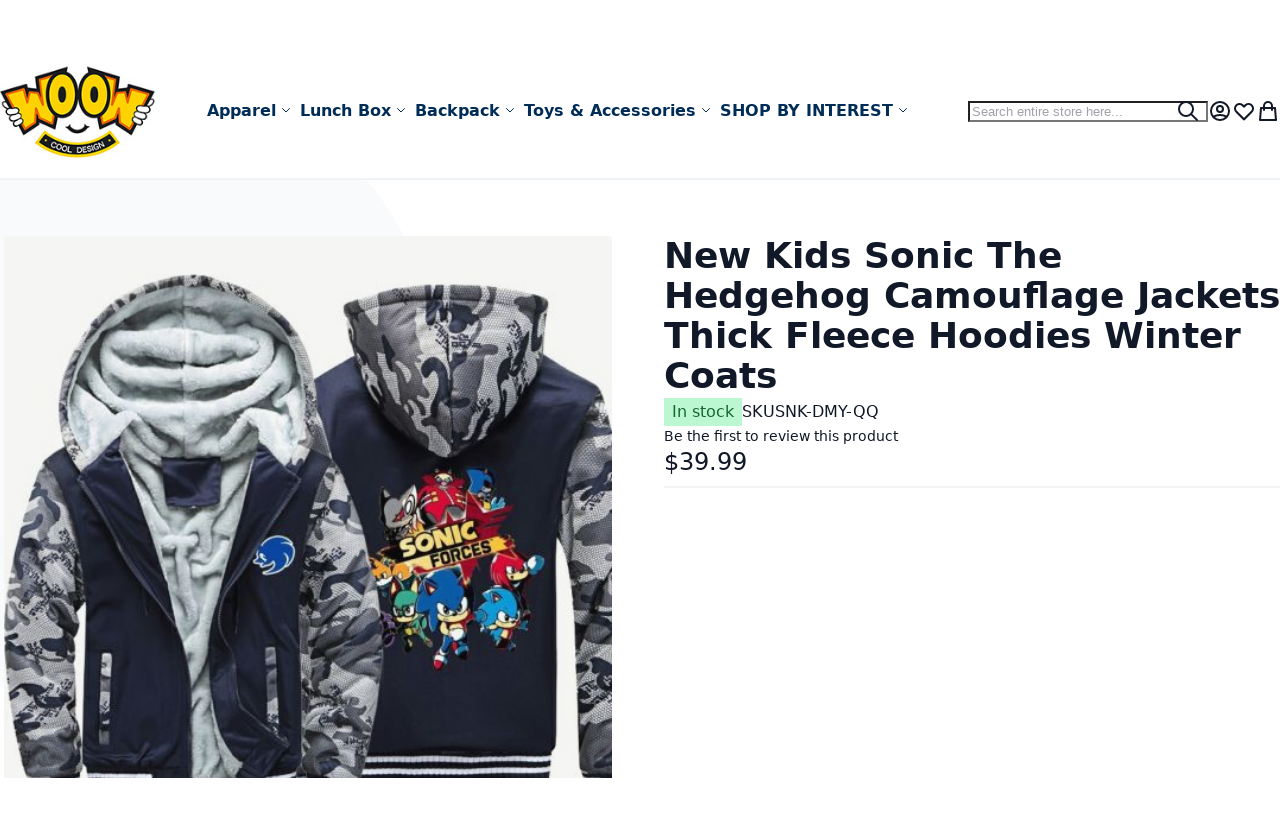

--- FILE ---
content_type: text/html; charset=UTF-8
request_url: https://woowcool.com/new-kids-sonic-the-hedgehog-camouflage-jackets-thick-fleece-hoodies-winter-coats.html
body_size: 42931
content:
<!DOCTYPE html><html lang="en">
    <head prefix="og: http://ogp.me/ns# fb: http://ogp.me/ns/fb# product: http://ogp.me/ns/product#">
        <script>
    var LOCALE = 'en\u002DUS';
    var BASE_URL = 'https\u003A\u002F\u002Fwoowcool.com\u002F';
    var VIEW_URL = 'https\u003A\u002F\u002Fwoowcool.com\u002Fstatic\u002Fversion1765815373\u002Ffrontend\u002FSwissup\u002Fbreeze\u002Devolution\u002Fen_US';
    window.required = [];
    window.define = window.require = window.requirejs = (...args) => required.push(args);
    window.require.config = (cfg) => require([], () => { require.config(cfg) });
</script>        <meta charset="utf-8">
<meta name="title" content="Kids Sonic The Hedgehog Camouflage Jackets Thick Fleece Hoodies Winter Coats">
<meta name="description" content="Kids Sonic The Hedgehog Camouflage Jackets Thick Fleece Hoodies Winter Coats ">
<meta name="keywords" content="Kids Sonic The Hedgehog Camouflage Jackets Thick Fleece Hoodies Winter Coats ">
<meta name="robots" content="INDEX,FOLLOW">
<meta name="viewport" content="width=device-width, initial-scale=1">
<meta name="format-detection" content="telephone=no">
<title>Kids Sonic The Hedgehog Camouflage Jackets Thick Fleece Hoodies Winter Coats</title>


<script data-defer-js-ignore>
    document.documentElement.classList.add('js');
</script>

<link rel="preload" fetchpriority="high" as="image" href="https://woowcool.com/media/catalog/product/cache/c9ab225eac21f3bc315479cc5b84fa80/k/i/kids_sonic_the_hedgehog_camouflage_jackets_thick_fleece_hoodies_winter_coats_1_.jpg" imagesrcset="https://woowcool.com/media/catalog/product/cache/6b791db235a25f56530c222d127046ee/k/i/kids_sonic_the_hedgehog_camouflage_jackets_thick_fleece_hoodies_winter_coats_1_.jpg 512w,https://woowcool.com/media/catalog/product/cache/c47e2410132fca8ca6dcc68219038396/k/i/kids_sonic_the_hedgehog_camouflage_jackets_thick_fleece_hoodies_winter_coats_1_.jpg 549w,https://woowcool.com/media/catalog/product/cache/c9ab225eac21f3bc315479cc5b84fa80/k/i/kids_sonic_the_hedgehog_camouflage_jackets_thick_fleece_hoodies_winter_coats_1_.jpg 608w,https://woowcool.com/media/catalog/product/cache/a841f5b97e004b292ba6eaa5d17f88ec/k/i/kids_sonic_the_hedgehog_camouflage_jackets_thick_fleece_hoodies_winter_coats_1_.jpg 704w,https://woowcool.com/media/catalog/product/cache/df3a2a83aefe8390cb438d97684be988/k/i/kids_sonic_the_hedgehog_camouflage_jackets_thick_fleece_hoodies_winter_coats_1_.jpg 960w,https://woowcool.com/media/catalog/product/cache/738c528847c0b394945cf41a9fd97395/k/i/kids_sonic_the_hedgehog_camouflage_jackets_thick_fleece_hoodies_winter_coats_1_.jpg 1216w" imagesizes="(min-width: 1536px) 608px, (min-width: 1280px) calc((85vw - 4rem) / 2), (min-width: 768px) calc((100vw - 4rem) / 2), calc(100vw - 1rem)">
<link rel="stylesheet" type="text/css" media="all" href="https://woowcool.com/static/version1765815373/frontend/Swissup/breeze-evolution/en_US/StripeIntegration_Payments/css/wallets.css">
<link rel="icon" type="image/x-icon" href="https://woowcool.com/media/favicon/stores/1/123_3.png">
<link rel="shortcut icon" type="image/x-icon" href="https://woowcool.com/media/favicon/stores/1/123_3.png">
<!-- Google tag (gtag.js) -->
<script async src="https://www.googletagmanager.com/gtag/js?id=AW-774199270"></script>
<script>
  window.dataLayer = window.dataLayer || [];
  function gtag(){dataLayer.push(arguments);}
  gtag('js', new Date());
  gtag('config', 'AW-774199270');
  
</script>
        <!-- BEGIN GOOGLE ANALYTICS CODE -->
<script type="text/x-magento-init">
{
    "*": {
        "Magento_GoogleAnalytics/js/google-analytics": {
            "isCookieRestrictionModeEnabled": 0,
            "currentWebsite": 1,
            "cookieName": "user_allowed_save_cookie",
            "ordersTrackingData": [],
            "pageTrackingData": {"optPageUrl":"","isAnonymizedIpActive":false,"accountId":"UA-135604210-1"}        }
    }
}
</script>
<!-- END GOOGLE ANALYTICS CODE -->
    <script type="text/x-magento-init">
        {
            "*": {
                "Magento_PageCache/js/form-key-provider": {
                    "isPaginationCacheEnabled":
                        0                }
            }
        }
    </script>
<link rel="stylesheet" type="text/css" media="all" href="https://woowcool.com/static/version1765815373/frontend/Swissup/breeze-evolution/en_US/css/default.css">
<link rel="stylesheet" type="text/css" media="print" onload="this.media='all'" href="https://woowcool.com/static/version1765815373/frontend/Swissup/breeze-evolution/en_US/css/deferred-default.css">
<meta property="og:type" content="product">
<meta property="og:title" content="New Kids Sonic The Hedgehog Camouflage Jackets Thick Fleece Hoodies Winter Coats ">
<meta property="og:image" content="https://woowcool.com/media/catalog/product/cache/ecc7ff95cc30ebbcb910303671abaa59/k/i/kids_sonic_the_hedgehog_camouflage_jackets_thick_fleece_hoodies_winter_coats_1_.jpg">
<meta property="og:description" content="">
<meta property="og:url" content="https://woowcool.com/new-kids-sonic-the-hedgehog-camouflage-jackets-thick-fleece-hoodies-winter-coats.html">
    <meta property="product:price:amount" content="39.99">
    <meta property="product:price:currency" content="USD">
    
<script defer src="https://woowcool.com/static/version1765815373/frontend/Swissup/breeze-evolution/en_US/Swissup_Breeze/js/lib/underscore-1.13.6.min.js"></script>
<script defer src="https://woowcool.com/static/version1765815373/frontend/Swissup/breeze-evolution/en_US/Swissup_Breeze/js/lib/cash-9.0.0.min.js"></script>
<script defer src="https://woowcool.com/static/version1765815373/frontend/Swissup/breeze-evolution/en_US/Swissup_Breeze/js/core/extend-cash.js"></script>
<script defer src="https://woowcool.com/static/version1765815373/frontend/Swissup/breeze-evolution/en_US/Swissup_Breeze/js/core/globals.js"></script>
<script defer src="https://woowcool.com/static/version1765815373/frontend/Swissup/breeze-evolution/en_US/Swissup_Breeze/js/core/load-script.js"></script>
<script defer src="https://woowcool.com/static/version1765815373/frontend/Swissup/breeze-evolution/en_US/Swissup_Breeze/js/core/async.js"></script>
<script defer src="https://woowcool.com/static/version1765815373/frontend/Swissup/breeze-evolution/en_US/Swissup_Breeze/js/core/lazy.js"></script>
<script defer src="https://woowcool.com/static/version1765815373/frontend/Swissup/breeze-evolution/en_US/Swissup_Breeze/js/core/define.js"></script>
<script defer src="https://woowcool.com/static/version1765815373/frontend/Swissup/breeze-evolution/en_US/Swissup_Breeze/js/core/dynamic-widgets.js"></script>
<script defer src="https://woowcool.com/static/version1765815373/frontend/Swissup/breeze-evolution/en_US/Swissup_Breeze/js/core/request.js"></script>
<script defer src="https://woowcool.com/static/version1765815373/frontend/Swissup/breeze-evolution/en_US/Swissup_Breeze/js/lib/js.cookie-3.0.1.min.js"></script>
<script defer src="https://woowcool.com/static/version1765815373/frontend/Swissup/breeze-evolution/en_US/Swissup_Breeze/js/core/cookie.js"></script>
<script defer src="https://woowcool.com/static/version1765815373/frontend/Swissup/breeze-evolution/en_US/Swissup_Breeze/js/core/form-key.js"></script>
<script type="breeze/async-js" src="https://woowcool.com/static/version1765815373/frontend/Swissup/breeze-evolution/en_US/Swissup_Breeze/js/lib/knockout-3.5.1.min.js"></script>
<script type="breeze/async-js" src="https://woowcool.com/static/version1765815373/frontend/Swissup/breeze-evolution/en_US/Swissup_Breeze/js/lib/knockout-es5-clean.min.js"></script>
<script type="breeze/async-js" src="https://woowcool.com/static/version1765815373/frontend/Swissup/breeze-evolution/en_US/Swissup_Breeze/js/core/extend-ko-renderer.js"></script>
<script type="breeze/async-js" src="https://woowcool.com/static/version1765815373/frontend/Swissup/breeze-evolution/en_US/Swissup_Breeze/js/core/extend-ko-engine.js"></script>
<script type="breeze/async-js" src="https://woowcool.com/static/version1765815373/frontend/Swissup/breeze-evolution/en_US/Swissup_Breeze/js/core/extend-ko.js"></script>
<script type="breeze/async-js" src="https://woowcool.com/static/version1765815373/frontend/Swissup/breeze-evolution/en_US/Swissup_Breeze/js/core/wrapper.js"></script>
<script type="breeze/async-js" src="https://woowcool.com/static/version1765815373/frontend/Swissup/breeze-evolution/en_US/Swissup_Breeze/js/lib/class.js"></script>
<script type="breeze/async-js" src="https://woowcool.com/static/version1765815373/frontend/Swissup/breeze-evolution/en_US/Swissup_Breeze/js/core/registry.js"></script>
<script type="breeze/async-js" src="https://woowcool.com/static/version1765815373/frontend/Swissup/breeze-evolution/en_US/Swissup_Breeze/js/core/component.js"></script>
<script type="breeze/async-js" src="https://woowcool.com/static/version1765815373/frontend/Swissup/breeze-evolution/en_US/Swissup_Breeze/js/core/component-ui.js"></script>
<script type="breeze/async-js" src="https://woowcool.com/static/version1765815373/frontend/Swissup/breeze-evolution/en_US/Swissup_Breeze/js/core/dynamic-js.js"></script>
<script type="breeze/async-js" src="https://woowcool.com/static/version1765815373/frontend/Swissup/breeze-evolution/en_US/Swissup_Breeze/js/core/translate.js"></script>
<script type="breeze/async-js" src="https://woowcool.com/static/version1765815373/frontend/Swissup/breeze-evolution/en_US/Swissup_Breeze/js/core/storage.js"></script>
<script type="breeze/async-js" src="https://woowcool.com/static/version1765815373/frontend/Swissup/breeze-evolution/en_US/Swissup_Breeze/js/core/sections.js"></script>
<script type="breeze/async-js" src="https://woowcool.com/static/version1765815373/frontend/Swissup/breeze-evolution/en_US/Swissup_Breeze/js/components/customer-data.js"></script>
<script type="breeze/async-js" src="https://woowcool.com/static/version1765815373/frontend/Swissup/breeze-evolution/en_US/Swissup_Breeze/js/components/form-key.js"></script>
<script type="breeze/async-js" src="https://woowcool.com/static/version1765815373/frontend/Swissup/breeze-evolution/en_US/Swissup_Breeze/js/core/focus-trap-facade.js"></script>
<script type="breeze/async-js" src="https://woowcool.com/static/version1765815373/frontend/Swissup/breeze-evolution/en_US/Swissup_Breeze/js/core/template.js"></script>
<script type="breeze/async-js" src="https://woowcool.com/static/version1765815373/frontend/Swissup/breeze-evolution/en_US/Swissup_Breeze/js/core/a11y-facade.js"></script>
<script type="breeze/async-js" src="https://woowcool.com/static/version1765815373/frontend/Swissup/breeze-evolution/en_US/Swissup_Breeze/js/core/main.js"></script>
<script type="breeze/async-js" src="https://woowcool.com/static/version1765815373/frontend/Swissup/breeze-evolution/en_US/Swissup_Breeze/js/common/common.js"></script>
<script type="breeze/async-js" src="https://woowcool.com/static/version1765815373/frontend/Swissup/breeze-evolution/en_US/Swissup_Breeze/js/common/theme.js"></script>
<script type="module" src="https://woowcool.com/static/version1765815373/frontend/Swissup/breeze-evolution/en_US/Swissup_Breeze/js/core/run.js"></script>
<script type="breeze/dynamic-js">{"bundles":{"default":{"theme-breeze-blank":{"path":"js/breeze/theme-blank","autoload":true},"theme-breeze-extend":{"path":"js/breeze/extend","autoload":true},"theme-breeze-custom":{"path":"js/breeze/custom","autoload":true},"escaper":{"path":"Magento_Security/js/escaper"},"mage/url":{"path":"Swissup_Breeze/js/common/url"},"Magento_Ui/js/form/form":{"path":"Swissup_Breeze/js/components/form"},"Magento_Ui/js/form/provider":{"path":"Swissup_Breeze/js/components/form-provider"},"breeze-lite-youtube":{"path":"Swissup_Breeze/js/lib/lite-yt-embed","load":{"onReveal":["lite-youtube"]}},"lineClamp":{"path":"Swissup_Breeze/js/components/line-clamp","load":{"onReveal":["[data-mage-init*=\"lineClamp\"]"]}},"collapsible":{"path":"Swissup_Breeze/js/components/ui/collapsible"},"mage/collapsible":{"ref":"collapsible"},"tabs":{"path":"Swissup_Breeze/js/components/ui/tabs","import":["collapsible"]},"mage/tabs":{"ref":"tabs"},"accordion":{"path":"Swissup_Breeze/js/components/ui/accordion","import":["tabs"]},"mage/accordion":{"ref":"accordion"},"toggleAdvanced":{"path":"Swissup_Breeze/js/components/ui/toggle-advanced"},"dropdown":{"path":"Swissup_Breeze/js/components/ui/dropdown"},"mage/dropdown":{"ref":"dropdown"},"dropdownDialog":{"path":"Swissup_Breeze/js/components/ui/dropdown-dialog"},"modal":{"path":"Swissup_Breeze/js/components/ui/modal"},"Magento_Ui/js/modal/modal":{"ref":"modal"},"confirm":{"path":"Swissup_Breeze/js/components/ui/confirm","import":["modal"]},"Magento_Ui/js/modal/confirm":{"ref":"confirm"},"alert":{"path":"Swissup_Breeze/js/components/ui/alert","import":["confirm"]},"Magento_Ui/js/modal/alert":{"ref":"alert"},"prompt":{"path":"Swissup_Breeze/js/components/ui/prompt","import":["modal"]},"Magento_Ui/js/modal/prompt":{"ref":"prompt"},"Magento_Customer/js/view/customer":{"path":"Swissup_Breeze/js/components/customer"},"pageCache":{"path":"Swissup_Breeze/js/components/page-cache"},"Magento_PageCache/js/page-cache":{"ref":"pageCache"},"Magento_Theme/js/view/messages":{"path":"Swissup_Breeze/js/components/messages","import":["escaper"]},"Magento_Ui/js/view/messages":{"ref":"Magento_Theme/js/view/messages"},"Magento_Ui/js/model/messages":{"ref":"Magento_Theme/js/view/messages"},"Magento_Ui/js/model/messageList":{"ref":"Magento_Theme/js/view/messages"},"mage/dataPost":{"path":"Swissup_Breeze/js/components/data-post","load":{"onReveal":["[data-post], [data-post-remove]"]}},"menu":{"path":"Swissup_Breeze/js/components/menu"},"Magento_Checkout/js/view/minicart":{"path":"Swissup_Breeze/js/components/minicart"},"Magento_Checkout/js/view/cart-item-renderer":{"path":"Magento_Checkout/js/view/cart-item-renderer"},"Magento_Catalog/js/view/image":{"path":"Magento_Catalog/js/view/image"},"Magento_Tax/js/view/checkout/minicart/subtotal/totals":{"path":"Magento_Tax/js/view/checkout/minicart/subtotal/totals"},"Magento_Msrp/js/view/checkout/minicart/subtotal/totals":{"path":"Magento_Msrp/js/view/checkout/minicart/subtotal/totals"},"Magento_Checkout/js/proceed-to-checkout":{"path":"Swissup_Breeze/js/components/proceed-to-checkout","load":{"onReveal":["[data-mage-init*=\"Magento_Checkout/js/proceed-to-checkout\"]"]}},"catalogAddToCart":{"path":"Swissup_Breeze/js/components/catalog-add-to-cart"},"Magento_Catalog/js/catalog-add-to-cart":{"ref":"catalogAddToCart"},"productListToolbarForm":{"path":"Swissup_Breeze/js/components/product-list-toolbar-form","load":{"onReveal":["[data-mage-init*=\"productListToolbarForm\"]"]}},"Magento_Catalog/js/view/compare-products":{"path":"Swissup_Breeze/js/components/compare-products"},"compareList":{"ref":"Magento_Catalog/js/view/compare-products"},"redirectUrl":{"path":"Swissup_Breeze/js/components/redirect-url"},"quickSearch":{"path":"Swissup_Breeze/js/components/quick-search"},"priceUtils":{"path":"Swissup_Breeze/js/common/price-utils"},"Magento_Catalog/js/price-utils":{"ref":"priceUtils"},"priceBox":{"path":"Swissup_Breeze/js/components/price-box","import":["priceUtils"]},"Magento_Catalog/js/price-box":{"ref":"priceBox"},"Magento_Wishlist/js/view/wishlist":{"path":"Swissup_Breeze/js/components/wishlist"},"wishlist":{"ref":"Magento_Wishlist/js/view/wishlist"},"addToWishlist":{"ref":"Magento_Wishlist/js/view/wishlist"},"Swissup_Breeze/js/components/recent-products":{"path":"Swissup_Breeze/js/components/recent-products","load":{"onReveal":[".widget-recent","div:has(>.hide.show-on-ready .widget-recent)"]}},"Magento_Customer/js/view/authentication-popup":{"path":"Swissup_Breeze/js/components/authentication-popup"},"Magento_Customer/js/model/authentication-popup":{"ref":"Magento_Customer/js/view/authentication-popup"},"Magento_Customer/js/action/login":{"ref":"Magento_Customer/js/view/authentication-popup"},"Magento_Ui/js/block-loader":{"path":"Swissup_Breeze/js/components/block-loader"},"mage/loader":{"ref":"Magento_Ui/js/block-loader"},"loader":{"ref":"Magento_Ui/js/block-loader"},"loaderAjax":{"ref":"Magento_Ui/js/block-loader"},"Magento_PageBuilder/js/widget-initializer":{"path":"Swissup_Breeze/js/components/pagebuilder/initializer"}},"run":{"breeze-run":{"path":"Swissup_Breeze/js/core/run"}},"knockout":{"knockout":{"path":"Swissup_Breeze/js/lib/knockout-3.5.1.min.js"},"knockout-es5":{"path":"Swissup_Breeze/js/lib/knockout-es5-clean.min.js"},"knockout-renderer":{"path":"Swissup_Breeze/js/core/extend-ko-renderer"},"knockout-engine":{"path":"Swissup_Breeze/js/core/extend-ko-engine"},"knockout-extend":{"path":"Swissup_Breeze/js/core/extend-ko"}},"core":{"breeze-wrapper":{"path":"Swissup_Breeze/js/core/wrapper"},"class":{"path":"Swissup_Breeze/js/lib/class"},"breeze-registry":{"path":"Swissup_Breeze/js/core/registry"},"breeze-component":{"path":"Swissup_Breeze/js/core/component"},"breeze-component-ui":{"path":"Swissup_Breeze/js/core/component-ui"},"breeze-dynamic-js":{"path":"Swissup_Breeze/js/core/dynamic-js"},"breeze-translate":{"path":"Swissup_Breeze/js/core/translate"},"breeze-storage":{"path":"Swissup_Breeze/js/core/storage"},"Magento_Customer/js/section-config":{"path":"Swissup_Breeze/js/core/sections"},"Magento_Customer/js/customer-data":{"path":"Swissup_Breeze/js/components/customer-data"},"Magento_PageCache/js/form-key-provider":{"path":"Swissup_Breeze/js/components/form-key"},"breeze-focus-trap":{"path":"Swissup_Breeze/js/core/focus-trap-facade"},"mage/template":{"path":"Swissup_Breeze/js/core/template"},"breeze-a11y":{"path":"Swissup_Breeze/js/core/a11y-facade"},"breeze-main":{"path":"Swissup_Breeze/js/core/main"},"breeze-common":{"path":"Swissup_Breeze/js/common/common"},"breeze-theme":{"path":"Swissup_Breeze/js/common/theme"}},"product":{"Magento_Catalog/js/product/view/provider":{"path":"Swissup_Breeze/js/components/register-viewed-products"},"priceOptions":{"path":"Swissup_Breeze/js/components/price-options"},"breadcrumbs":{"path":"Swissup_Breeze/js/components/breadcrumbs"},"mage/gallery/gallery":{"path":"Swissup_Breeze/js/components/gallery","import":["Swissup_Breeze/js/lib/swiped-events-1.1.7.min.js","Swissup_Breeze/js/lib/double-tap","Swissup_Breeze/js/components/gallery-magnifier","Swissup_Breeze/js/components/gallery-panzoom","Swissup_Breeze/js/lib/panzoom-4.5.1.min.js"]},"reviews":{"path":"Swissup_Breeze/js/components/reviews","load":{"onReveal":["#reviews"]}},"Magento_Review/js/view/review":{"ref":"reviews"},"Magento_Review/js/validate-review":{"ref":"reviews"},"Magento_Review/js/process-reviews":{"ref":"reviews"},"Magento_Review/js/error-placement":{"ref":"reviews"},"Magento_Review/js/submit-review":{"ref":"reviews"},"upsellProducts":{"path":"Swissup_Breeze/js/components/upsell-products","import":["Swissup_Breeze/js/common/shuffle-and-reveal"],"load":{"onReveal":["[data-mage-init*=\"upsellProducts\"]",".upsell"]}},"relatedProducts":{"path":"Swissup_Breeze/js/components/related-products","import":["Swissup_Breeze/js/common/shuffle-and-reveal"],"load":{"onReveal":["[data-mage-init*=\"relatedProducts\"]",".related"]}},"product-configure":{"path":"Swissup_Breeze/js/components/product-configure","load":{"onReveal":[".checkout-cart-configure"]}},"downloadable":{"path":"Magento_Downloadable/js/downloadable","load":{"onReveal":["[data-mage-init*=\"downloadable\"]"]}}},"product-bundle":{"bundle":{"path":"Swissup_Breeze/js/components/bundle"},"slide":{"ref":"bundle"},"priceBundle":{"ref":"bundle"},"productSummary":{"ref":"bundle"}},"product-configurable":{"configurable":{"path":"Swissup_Breeze/js/components/configurable","import":["Magento_InventoryConfigurableProductFrontendUi/js/configurable","priceUtils"],"load":{"onReveal":[".field.configurable"]}},"Magento_ConfigurableProduct/js/catalog-add-to-cart":{"ref":"configurable"},"Magento_Swatches/js/swatch-renderer":{"path":"Swissup_Breeze/js/components/swatch-renderer","import":["priceUtils"],"load":{"onReveal":["[class*=\"swatch-opt\"]"]}},"Magento_Swatches/js/catalog-add-to-cart":{"ref":"Magento_Swatches/js/swatch-renderer"},"configurable-configure":{"path":"Swissup_Breeze/js/components/configurable-configure","load":{"onReveal":[".checkout-cart-configure .field.configurable",".checkout-cart-configure [class*=\"swatch-opt\"]"]}},"configurableVariationQty":{"path":"Magento_InventoryConfigurableProductFrontendUi/js/configurable-variation-qty"},"Magento_InventoryConfigurableProductFrontendUi/js/configurable":{"path":"Swissup_Breeze/js/components/inventory-configurable"}},"customer":{"address":{"path":"Swissup_Breeze/js/components/address"},"changeEmailPassword":{"path":"Swissup_Breeze/js/components/change-email-password"},"regionUpdater":{"path":"Swissup_Breeze/js/components/region-updater"},"directoryRegionUpdater":{"ref":"regionUpdater"},"addressValidation":{"path":"Swissup_Breeze/js/components/address-validation"},"Magento_LoginAsCustomerAssistance/js/opt-in":{"path":"Swissup_Breeze/js/components/customer-assistance"},"Magento_Sales/js/view/last-ordered-items":{"path":"Swissup_Breeze/js/components/last-ordered-items"},"Magento_Customer/js/logout-redirect":{"path":"Swissup_Breeze/js/components/logout-redirect"},"ordersReturns":{"path":"Swissup_Breeze/js/components/orders-returns"},"Magento_Customer/js/show-password":{"path":"Magento_Customer/js/show-password"}},"checkout":{"shoppingCart":{"path":"Swissup_Breeze/js/components/cart/shopping-cart"},"Magento_Checkout/js/checkout-data":{"path":"Swissup_Breeze/js/components/cart/checkout-data"},"Magento_Checkout/js/model/cart/cache":{"ref":"Magento_Checkout/js/checkout-data"},"Magento_Checkout/js/model/new-customer-address":{"path":"Swissup_Breeze/js/components/cart/new-customer-address"},"Magento_Checkout/js/model/quote":{"path":"Swissup_Breeze/js/components/cart/quote","import":["Magento_Checkout/js/checkout-data","Magento_Checkout/js/model/cart/cache","Magento_Checkout/js/model/new-customer-address"]},"Magento_Checkout/js/model/totals":{"ref":"Magento_Checkout/js/model/quote"},"Swissup_Breeze/js/components/cart/estimation-services":{"path":"Swissup_Breeze/js/components/cart/estimation-services"},"discountCode":{"path":"Swissup_Breeze/js/components/cart/discount-code"},"Swissup_Breeze/js/components/estimate-shipping":{"path":"Swissup_Breeze/js/components/cart/estimate-shipping"},"Magento_Checkout/js/view/cart/totals":{"path":"Swissup_Breeze/js/components/cart/totals"},"Magento_Checkout/js/view/summary/abstract-total":{"ref":"Magento_Checkout/js/view/cart/totals"},"Magento_Checkout/js/view/summary/shipping":{"ref":"Magento_Checkout/js/view/cart/totals"},"Magento_SalesRule/js/view/summary/discount":{"ref":"Magento_Checkout/js/view/cart/totals"},"Magento_SalesRule/js/view/cart/totals/discount":{"path":"Swissup_Breeze/js/components/cart/totals"},"Magento_Tax/js/view/checkout/summary/subtotal":{"path":"Swissup_Breeze/js/components/cart/tax"},"Magento_Tax/js/view/checkout/summary/shipping":{"ref":"Magento_Tax/js/view/checkout/summary/subtotal"},"Magento_Tax/js/view/checkout/cart/totals/shipping":{"ref":"Magento_Tax/js/view/checkout/summary/subtotal"},"Magento_Tax/js/view/checkout/summary/grand-total":{"ref":"Magento_Tax/js/view/checkout/summary/subtotal"},"Magento_Tax/js/view/checkout/cart/totals/grand-total":{"ref":"Magento_Tax/js/view/checkout/summary/subtotal"},"Magento_Tax/js/view/checkout/summary/tax":{"ref":"Magento_Tax/js/view/checkout/summary/subtotal"},"Magento_Tax/js/view/checkout/cart/totals/tax":{"ref":"Magento_Tax/js/view/checkout/summary/subtotal"}},"dynamic":{"Swissup_Breeze/js/core/a11y":{"path":"Swissup_Breeze/js/core/a11y"},"tabbable":{"path":"Swissup_Breeze/js/lib/tabbable-6.1.1.min.js","global":"tabbable"},"focus-trap":{"path":"Swissup_Breeze/js/lib/focus-trap-7.3.1.min.js","import":["tabbable"],"global":"focusTrap"},"matchMedia":{"path":"Swissup_Breeze/js/components/match-media","global":"mediaCheck"},"scrollyfills":{"path":"Swissup_Breeze/js/lib/scrollyfills-1.0.3.js"},"moment":{"path":"Swissup_Breeze/js/lib/dayjs-1.11.7.min.js","global":"dayjs"},"Swissup_Breeze/js/core/date":{"path":"Swissup_Breeze/js/core/date","import":["moment"],"global":"$.breeze.date"},"mage/calendar":{"path":"Swissup_Breeze/js/components/calendar"},"range-slider":{"path":"Swissup_Breeze/js/lib/range-slider-1.0.0.min.js","load":{"onReveal":["range-slider"]}},"Magento_Catalog/js/product/view/product-info-resolver":{"path":"Swissup_Breeze/js/components/catalog-product-info-resolver"},"Magento_Catalog/js/product/view/product-info":{"ref":"Magento_Catalog/js/product/view/product-info-resolver"},"Magento_Catalog/js/product/view/product-ids":{"ref":"Magento_Catalog/js/product/view/product-info-resolver"},"groupedProduct":{"path":"Magento_GroupedProduct/js/grouped-product"},"Magento_GroupedProduct/js/product-ids-resolver":{"path":"Magento_GroupedProduct/js/product-ids-resolver"},"Magento_GoogleAnalytics/js/google-analytics":{"path":"Swissup_Breeze/js/components/google-analytics"},"Magento_LoginAsCustomerFrontendUi/js/login":{"path":"Swissup_Breeze/js/components/login-as-customer"},"Magento_LoginAsCustomerFrontendUi/js/view/loginAsCustomer":{"ref":"Magento_LoginAsCustomerFrontendUi/js/login"},"Swissup_Breeze/js/components/gallery-slider":{"path":"Swissup_Breeze/js/components/gallery-slider","load":{"onDom":[".breeze-gallery.slider"]}},"Magento_Ui/js/lib/validation/validator":{"path":"Swissup_Breeze/js/core/validator"},"Magento_Ui/js/lib/validation/utils":{"ref":"Magento_Ui/js/lib/validation/validator"},"validation":{"path":"Swissup_Breeze/js/components/validation","import":["Magento_Ui/js/lib/validation/validator"],"load":{"onInteraction":true}},"mage/validation":{"ref":"validation"},"Swissup_Breeze/js/core/validators/core":{"path":"Swissup_Breeze/js/core/validators/core","load":{"onEvent":["breeze:component:load:Magento_Ui/js/lib/validation/validator"]}},"Swissup_Breeze/js/core/validators/date":{"path":"Swissup_Breeze/js/core/validators/date","import":["Magento_Ui/js/lib/validation/validator","Swissup_Breeze/js/core/date"],"load":{"onInteraction":true,"onDom":["[data-validate*=validate-date]","[data-validate*=validate-dob]"]}},"Magento_Customer/js/validation":{"ref":"Swissup_Breeze/js/core/validators/date"},"Swissup_Breeze/js/core/validators/cart":{"path":"Swissup_Breeze/js/core/validators/cart","import":["Magento_Ui/js/lib/validation/validator"],"load":{"onDom":["[data-validate*=validate-item-quantity]"]}},"Swissup_Breeze/js/core/validators/customer":{"path":"Swissup_Breeze/js/core/validators/customer","import":["Magento_Ui/js/lib/validation/validator"]},"validate-customer-password":{"ref":"Swissup_Breeze/js/core/validators/customer"},"validate-emails":{"ref":"Swissup_Breeze/js/core/validators/customer"},"password-not-equal-to-user-name":{"ref":"Swissup_Breeze/js/core/validators/customer"},"Magento_Catalog/js/validate-product":{"path":"Swissup_Breeze/js/components/validate-product","import":["validation","catalogAddToCart"]},"Magento_Captcha/js/view/checkout/loginCaptcha":{"path":"Swissup_Breeze/js/components/captcha-ui"},"Magento_Captcha/js/model/captcha":{"ref":"Magento_Captcha/js/view/checkout/loginCaptcha"},"Magento_Captcha/js/model/captchaList":{"ref":"Magento_Captcha/js/view/checkout/loginCaptcha"},"Magento_Captcha/js/view/checkout/defaultCaptcha":{"ref":"Magento_Captcha/js/view/checkout/loginCaptcha"},"captcha":{"path":"Swissup_Breeze/js/components/captcha"},"Magento_ReCaptchaFrontendUi/js/reCaptcha":{"path":"Swissup_Breeze/js/components/google-recaptcha"},"Magento_PageBuilder/js/content-type/slider/appearance/default/widget":{"path":"Swissup_Breeze/js/components/pagebuilder/slider","load":{"onReveal":["[data-content-type=\"slider\"]"]}},"pagebuilderSlider":{"ref":"Magento_PageBuilder/js/content-type/slider/appearance/default/widget"},"Magento_PageBuilder/js/content-type/products/appearance/carousel/widget":{"path":"Swissup_Breeze/js/components/pagebuilder/carousel","import":["pagebuilderSlider"],"load":{"onReveal":["[data-content-type=\"products\"][data-appearance=\"carousel\"]"]}},"pagebuilderCarousel":{"ref":"Magento_PageBuilder/js/content-type/products/appearance/carousel/widget"},"Magento_PageBuilder/js/content-type/tabs/appearance/default/widget":{"path":"Swissup_Breeze/js/components/pagebuilder/tabs","load":{"onReveal":["[data-content-type=\"tabs\"]"]}},"Magento_PageBuilder/js/content-type/map/appearance/default/widget":{"path":"Swissup_Breeze/js/components/pagebuilder/map","load":{"onReveal":["[data-content-type=\"map\"]"]}},"pagebuilderMap":{"ref":"Magento_PageBuilder/js/content-type/map/appearance/default/widget"},"jarallax":{"path":"Swissup_Breeze/js/lib/jarallax-2.1.3.min.js"},"jarallaxVideo":{"path":"Swissup_Breeze/js/lib/jarallax-video-2.1.3.min.js"},"parallax":{"path":"Swissup_Breeze/js/components/pagebuilder/parallax","import":["jarallax"],"load":{"onReveal":["[data-enable-parallax=\"1\"]"]}},"video-background":{"path":"Swissup_Breeze/js/components/pagebuilder/video-background","import":["jarallax","jarallaxVideo"],"load":{"onReveal":["[data-background-type=\"video\"]"]}},"paypalCheckout":{"path":"Swissup_Breeze/js/components/paypal-checkout"},"Magento_Paypal/js/in-context/paypal-sdk":{"path":"Magento_Paypal/js/in-context/paypal-sdk"},"Magento_Paypal/js/in-context/express-checkout-smart-buttons":{"path":"Magento_Paypal/js/in-context/express-checkout-smart-buttons","import":["Magento_Paypal/js/in-context/paypal-sdk"]},"Magento_Paypal/js/in-context/express-checkout-wrapper":{"path":"Magento_Paypal/js/in-context/express-checkout-wrapper","import":["Magento_Paypal/js/in-context/express-checkout-smart-buttons"]},"Magento_Paypal/js/in-context/product-express-checkout":{"path":"Magento_Paypal/js/in-context/product-express-checkout","import":["Magento_Paypal/js/in-context/express-checkout-wrapper"],"load":{"onInteraction":true}},"Magento_Paypal/js/in-context/button":{"path":"Magento_Paypal/js/in-context/button","import":["Magento_Paypal/js/in-context/express-checkout-wrapper"],"load":{"onInteraction":true}},"Magento_Paypal/js/view/amountProviders/product":{"path":"Magento_Paypal/js/view/amountProviders/product"},"Magento_Paypal/js/view/amountProviders/product-grouped":{"path":"Magento_Paypal/js/view/amountProviders/product-grouped"},"Magento_Paypal/js/view/paylater":{"path":"Magento_Paypal/js/view/paylater","import":["Magento_Paypal/js/in-context/paypal-sdk","Swissup_Breeze/js/components/paypal-paylater"],"load":{"onInteraction":true}},"Magento_Checkout/js/model/full-screen-loader":{"path":"Swissup_Breeze/js/components/cart/full-screen-loader"},"Magento_Checkout/js/empty-cart":{"path":"Magento_Checkout/js/empty-cart"},"mageUtils":{"path":"mage/utils/main","import":["mage/utils/arrays","mage/utils/compare","mage/utils/misc","mage/utils/objects","mage/utils/strings","mage/utils/template"]},"deletableItem":{"path":"mage/deletable-item"},"fieldsetControls":{"path":"mage/fieldset-controls"},"fieldsetResetControl":{"ref":"fieldsetControls"},"itemTable":{"path":"mage/item-table"},"Magento_Theme/js/row-builder":{"path":"Swissup_Breeze/js/components/row-builder","import":["Magento_Theme/js/row-builder"]},"rowBuilder":{"ref":"Magento_Theme/js/row-builder"},"Magento_Catalog/js/price-option-date":{"path":"Magento_Catalog/js/price-option-date","import":["priceUtils","priceOptions"]},"priceOptionDate":{"ref":"Magento_Catalog/js/price-option-date"}}},"ignore":["addToWishlist","checkoutLoader","jquery/jquery-storageapi","jquery/jquery.parsequery","jquery/validate","jquery-ui-modules/*","loader","loaderAjax","mage/decorate","mage/polyfill","mage/trim-input","Magento_Bundle/js/validation","Magento_Catalog/js/storage-manager","Magento_Checkout/js/action/update-shopping-cart","Magento_Customer/js/invalidation-processor","Magento_Customer/js/block-submit-on-send","Magento_Customer/js/zxcvbn","Magento_PageBuilder/js/content-type/banner/appearance/default/widget","Magento_PageBuilder/js/content-type/buttons/appearance/inline/widget","Magento_PageBuilder/js/content-type/slide/appearance/default/widget","Magento_PageBuilder/js/content-type/row/appearance/default/widget","Magento_Persistent/js/remember-me-config","Magento_Persistent/js/view/customer-data-mixin","Magento_ProductVideo/js/fotorama-add-video-events","Magento_ReCaptchaFrontendUi/*","Magento_Ui/js/lib/knockout/bootstrap","Magento_Weee/js/view/cart/totals/weee","Magento_Weee/js/view/checkout/summary/weee","moment-timezone-with-data","newsletterSignUp","passwordStrengthIndicator","priceOptionFile","requireCookie","rjsResolver"],"include":[],"exclude":[]}</script>
</head>
    <body data-container="body" data-mage-init='{"loaderAjax": {}, "loader": { "icon": "https://woowcool.com/static/version1765815373/frontend/Swissup/breeze-evolution/en_US/images/loader-2.gif"}}' class="breeze breeze-theme page-product-configurable breeze-inactive scroll-reveal-enabled catalog-product-view product-new-kids-sonic-the-hedgehog-camouflage-jackets-thick-fleece-hoodies-winter-coats page-layout-1column" id="html-body" itemtype="http://schema.org/Product" itemscope="itemscope">
        
<script type="text/x-magento-init">
    {
        "*": {
            "Magento_PageBuilder/js/widget-initializer": {
                "config": {"[data-content-type=\"slider\"][data-appearance=\"default\"]":{"Magento_PageBuilder\/js\/content-type\/slider\/appearance\/default\/widget":false},"[data-content-type=\"map\"]":{"Magento_PageBuilder\/js\/content-type\/map\/appearance\/default\/widget":false},"[data-content-type=\"row\"]":{"Magento_PageBuilder\/js\/content-type\/row\/appearance\/default\/widget":false},"[data-content-type=\"tabs\"]":{"Magento_PageBuilder\/js\/content-type\/tabs\/appearance\/default\/widget":false},"[data-content-type=\"slide\"]":{"Magento_PageBuilder\/js\/content-type\/slide\/appearance\/default\/widget":{"buttonSelector":".pagebuilder-slide-button","showOverlay":"hover","dataRole":"slide"}},"[data-content-type=\"banner\"]":{"Magento_PageBuilder\/js\/content-type\/banner\/appearance\/default\/widget":{"buttonSelector":".pagebuilder-banner-button","showOverlay":"hover","dataRole":"banner"}},"[data-content-type=\"buttons\"]":{"Magento_PageBuilder\/js\/content-type\/buttons\/appearance\/inline\/widget":false},"[data-content-type=\"products\"][data-appearance=\"carousel\"]":{"Magento_PageBuilder\/js\/content-type\/products\/appearance\/carousel\/widget":false}},
                "breakpoints": {"desktop":{"label":"Desktop","stage":true,"default":true,"class":"desktop-switcher","icon":"Magento_PageBuilder::css\/images\/switcher\/switcher-desktop.svg","conditions":{"min-width":"1024px"},"options":{"products":{"default":{"slidesToShow":"5"}}}},"tablet":{"conditions":{"max-width":"1024px","min-width":"768px"},"options":{"products":{"default":{"slidesToShow":"4"},"continuous":{"slidesToShow":"3"}}}},"mobile":{"label":"Mobile","stage":true,"class":"mobile-switcher","icon":"Magento_PageBuilder::css\/images\/switcher\/switcher-mobile.svg","media":"only screen and (max-width: 768px)","conditions":{"max-width":"768px","min-width":"640px"},"options":{"products":{"default":{"slidesToShow":"3"}}}},"mobile-small":{"conditions":{"max-width":"640px"},"options":{"products":{"default":{"slidesToShow":"2"},"continuous":{"slidesToShow":"1"}}}}}            }
        }
    }
</script>
    <noscript>
        <div class="message global noscript">
            <div class="content">
                <p>
                    <strong>JavaScript seems to be disabled in your browser.</strong>
                    <span>
                        For the best experience on our site, be sure to turn on Javascript in your browser.                    </span>
                </p>
            </div>
        </div>
    </noscript>

<script>
var cookiesConfig = {
    expires: null,
    path: '\u002F',
    domain: '.woowcool.com',
    secure: true,
    lifetime: '3600'
};
</script>
<script>
var googleMapsConfig = {
    src: 'https\u003A\u002F\u002Fmaps.googleapis.com\u002Fmaps\u002Fapi\u002Fjs\u003Fv\u003D3.53\u0026key\u003D',
    style: '',
    apiKey: ''
}
</script>
    <script nonce="MGhjNzRrc2t0aW5nczB6dHdiMzVzNjYxM2pzeXludXg=">
        require([
                'jquery',
                'Mirasvit_SearchAutocomplete/js/autocomplete',
                'Mirasvit_SearchAutocomplete/js/typeahead'
            ], function ($, autocomplete, typeahead) {
                const selector = 'input#search, input#mobile_search, .minisearch input[type="text"]';

                $(document).ready(function () {
                    $('#search_mini_form').prop("minSearchLength", 10000);

                    const $input = $(selector);

                    $input.each(function (index, searchInput) {
                                                new autocomplete($(searchInput)).init({"query":"","priceFormat":{"pattern":"$%s","precision":2,"requiredPrecision":2,"decimalSymbol":".","groupSymbol":",","groupLength":3,"integerRequired":false},"minSearchLength":3,"url":"https:\/\/woowcool.com\/searchautocomplete\/ajax\/suggest\/","storeId":"1","delay":300,"isAjaxCartButton":false,"isShowCartButton":false,"isShowImage":true,"isShowPrice":true,"isShowSku":false,"isShowRating":true,"isShowDescription":true,"isShowStockStatus":false,"isShowAdditionalAttributes":false,"isKeepLastSearchRequest":false,"layout":"","popularTitle":"Popular Suggestions","popularSearches":["T-shirt","Port","Fortnite","One","Roblox"],"isTypeaheadEnabled":false,"typeaheadUrl":"https:\/\/woowcool.com\/searchautocomplete\/ajax\/typeahead\/","minSuggestLength":2,"currency":"USD","limit":null,"customerGroupId":0,"filterPosition":"","availableOrders":{"_score":"Relevance","name.sort_name":"Product Name","price_0_1":"Price"},"defaultOrder":"_score","localStorageFields":{"prevRequestField":"mstLatestRequest","isRestorePrevRequestFlag":"mstIsRestorePrevRequest","isRefererAutocompleteFlag":"mstIsRefererAutocomplete"}});
                    });
                });
            }
        );
    </script>

    <script id="searchAutocompletePlaceholder" type="text/x-custom-template">
    <div class="mst-searchautocomplete__autocomplete">
        <div class="mst-searchautocomplete__spinner">
            <div class="spinner-item spinner-item-1"></div>
            <div class="spinner-item spinner-item-2"></div>
            <div class="spinner-item spinner-item-3"></div>
            <div class="spinner-item spinner-item-4"></div>
        </div>

        <div class="mst-searchautocomplete__close">&times;</div>
    </div>
</script>

<script id="searchAutocompleteWrapper" type="text/x-custom-template">
    <div class="mst-searchautocomplete__wrapper">
        <div class="mst-searchautocomplete__results" data-bind="{
            visible: result().noResults == false,
            css: {
                __all: result().urlAll && result().totalItems > 0
            }
        }">
            <div data-bind="foreach: { data: result().indexes, as: 'index' }">
                <div data-bind="visible: index.totalItems, attr: {class: 'mst-searchautocomplete__index ' + index.identifier}">
                    <div class="mst-searchautocomplete__index-title">
                        <span data-bind="text: index.title"></span>
                        <span data-bind="visible: index.isShowTotals">
                            (<span data-bind="text: index.totalItems"></span>)
                        </span>
                    </div>

                    <div class="mst-searchautocomplete__empty-result" data-bind="visible: index.isMisspell == true">
                        <span data-bind="text: index.textMisspell"></span>
                        <span data-bind="text: index.textCorrected"></span>
                    </div>

                    <ul data-bind="foreach: { data: index.items, as: 'item' }" aria-label="Search Autocomplete Result">
                        <li data-bind="
                            template: { name: index.identifier, data: item },
                            attr: {class: 'mst-searchautocomplete__item ' + index.identifier},
                            event: { mouseover: $parents[1].onMouseOver, mouseout: $parents[1].onMouseOut, mousedown: $parents[1].onClick },
                            css: {_active: $data.isActive}">
                        </li>
                    </ul>
                </div>
            </div>

            <div class="mst-searchautocomplete__show-all" data-bind="visible: result().urlAll && result().totalItems > 0">
                <a data-bind="attr: { href: result().urlAll }">
                    <span data-bind="text: result().textAll"></span>
                </a>
            </div>
        </div>

        <div class="mst-searchautocomplete__empty-result" data-bind="visible: result().noResults == true && !loading()">
            <span data-bind="text: result().textEmpty"></span>
        </div>
    </div>
</script>

<script id="popular" type="text/x-custom-template">
    <a class="title" data-bind="text: query"></a>
</script>

<script id="magento_search_query" type="text/x-custom-template">
    <a class="title" data-bind="text: query_text, attr: {href: url}, highlight"></a> <span class="num_results" data-bind="text: num_results"></span>
</script>

<script id="magento_catalog_product" type="text/x-custom-template">
    <!-- ko if: (imageUrl && $parents[2].config.isShowImage) -->
    <a rel="noreferrer" data-bind="attr: {href: url}">
        <div class="mst-product-image-wrapper"><img data-bind="attr: {src: imageUrl, alt: name}"/></div>
    </a>
    <!-- /ko -->

    <div class="meta">
        <div class="title">
            <a rel="noreferrer" data-bind="html: name, attr: {href: url}, highlight"></a>

            <!-- ko if: (sku && $parents[2].config.isShowSku) -->
            <span class="sku" data-bind="text: sku, highlight"></span>
            <!-- /ko -->

            <!-- ko if: (additionalAttributes && $parents[2].config.isShowAdditionalAttributes) -->
            <div data-bind="foreach: { data: additionalAttributes, as: 'attribute' }">
                <!-- ko if: (attribute) -->
                <div class="additional">
                    <span class="attr-label" data-bind="text: attribute.label"></span>
                    <span class="attr-value" data-bind="text: attribute.value"></span>
                </div>
                <!-- /ko -->
            </div>
            <!-- /ko -->
        </div>

        <!-- ko if: (description && $parents[2].config.isShowDescription) -->
        <div class="description" data-bind="text: description, highlight"></div>
        <!-- /ko -->

        <!-- ko if: (rating && $parents[2].config.isShowRating) -->
        <div>
            <div class="rating-summary">
                <div class="rating-result">
                    <span data-bind="style: { width: rating + '%' }"></span>
                </div>
            </div>
        </div>
        <!-- /ko -->

        <!-- ko if: (stockStatus && $parents[2].config.isShowStockStatus) -->
        <span class="stock_status" data-bind="text: stockStatus, processStockStatus"></span>
        <!-- /ko -->

        <!-- ko if: (addToCartUrl && $parents[2].config.isShowCartButton) -->
        <div class="to-cart">
            <a class="action primary mst__add_to_cart" data-bind="attr: { _href: addToCartUrl }">
                <span>Add To Cart</span>
            </a>
        </div>
        <!-- /ko -->
    </div>

    <!-- ko if: (price && $parents[2].config.isShowPrice) -->
    <div class="store">
        <div data-bind="html: price" class="price"></div>
    </div>
    <!-- /ko -->
</script>

<script id="magento_catalog_categoryproduct" type="text/x-custom-template">
    <a class="title" data-bind="text: name, attr: {href: url}, highlight"></a>
</script>

<script id="magento_catalog_category" type="text/x-custom-template">
    <a class="title" data-bind="html: name, attr: {href: url}, highlight"></a>
</script>

<script id="magento_cms_page" type="text/x-custom-template">
    <a class="title" data-bind="text: name, attr: {href: url}, highlight"></a>
</script>

<script id="magento_catalog_attribute" type="text/x-custom-template">
    <a class="title" data-bind="text: name, attr: {href: url}, highlight"></a>
</script>

<script id="magento_catalog_attribute_2" type="text/x-custom-template">
    <a class="title" data-bind="text: name, attr: {href: url}, highlight"></a>
</script>

<script id="magento_catalog_attribute_3" type="text/x-custom-template">
    <a class="title" data-bind="text: name, attr: {href: url}, highlight"></a>
</script>

<script id="magento_catalog_attribute_4" type="text/x-custom-template">
    <a class="title" data-bind="text: name, attr: {href: url}, highlight"></a>
</script>

<script id="magento_catalog_attribute_5" type="text/x-custom-template">
    <a class="title" data-bind="text: name, attr: {href: url}, highlight"></a>
</script>

<script id="mirasvit_kb_article" type="text/x-custom-template">
    <a class="title" data-bind="text: name, attr: {href: url}, highlight"></a>
</script>

<script id="external_wordpress_post" type="text/x-custom-template">
    <a class="title" data-bind="text: name, attr: {href: url}, highlight"></a>
</script>

<script id="amasty_blog_post" type="text/x-custom-template">
    <a class="title" data-bind="text: name, attr: {href: url}, highlight"></a>
</script>

<script id="amasty_faq_question" type="text/x-custom-template">
    <a class="title" data-bind="text: name, attr: {href: url}, highlight"></a>
</script>

<script id="magefan_blog_post" type="text/x-custom-template">
    <a class="title" data-bind="text: name, attr: {href: url}, highlight"></a>
</script>

<script id="magefan_secondblog_post" type="text/x-custom-template">
    <a class="title" data-bind="text: name, attr: {href: url}, highlight"></a>
</script>

<script id="mageplaza_blog_post" type="text/x-custom-template">
    <a class="title" data-bind="text: name, attr: {href: url}, highlight"></a>
</script>

<script id="aheadworks_blog_post" type="text/x-custom-template">
    <a class="title" data-bind="text: name, attr: {href: url}, highlight"></a>
</script>

<script id="mirasvit_blog_post" type="text/x-custom-template">
    <a class="title" data-bind="text: name, attr: {href: url}, highlight"></a>
</script>

<script id="mirasvit_gry_registry" type="text/x-custom-template">
    <a class="title" data-bind="text: title, attr: {href: url}, highlight"></a>
    <p data-bind="text: name, highlight"></p>
</script>

<script id="ves_blog_post" type="text/x-custom-template">
    <a class="title" data-bind="text: name, attr: {href: url}, highlight"></a>
</script>

<script id="fishpig_glossary_word" type="text/x-custom-template">
    <a class="title" data-bind="text: name, attr: {href: url}, highlight"></a>
</script>

<script id="blackbird_contentmanager_content" type="text/x-custom-template">
    <a class="title" data-bind="text: name, attr: {href: url}, highlight"></a>
</script>

<script id="mirasvit_brand_page" type="text/x-custom-template">
    <a class="title" data-bind="text: name, attr: {href: url}, highlight"></a>
</script>

<style>
@media (prefers-reduced-motion: no-preference) {
    .js .footer-top .newsletter .title, .js  .footer-top .newsletter .content, .js .scroll-reveal, .js  .scroll-reveal-children > *, .js  .scroll-reveal-grandchildren > * > *, .js .scroll-reveal-container .heading, .js  .scroll-reveal-container .block-title > *, .js  .scroll-reveal-container .block-title:not(:has(*)), .js .scroll-reveal-container [data-content-type="heading"], .js .scroll-reveal-container .pagebuilder-poster-content > div > *, .js  #html-body .scroll-reveal-container .pagebuilder-poster-content > button, .js .scroll-reveal-container .pagebuilder-collage-content > div > *, .js  #html-body .scroll-reveal-container .pagebuilder-collage-content > button, .js .scroll-reveal-container .pagebuilder-column > *, .js .scroll-reveal-container [data-content-type="buttons"] > *, .js .product-items > .product-item, .js .breeze-gallery > *, .js .product-info-main > *, .js .main > .product.info.detailed, .js .product.data.items > .title > * {
        opacity: .01;
        filter: contrast(0);
    }
}
</style>
<script>
require(['jquery', 'underscore'], ($, _) => {
    var selector = ".footer-top .newsletter .title, .footer-top .newsletter .content,.scroll-reveal, .scroll-reveal-children > *, .scroll-reveal-grandchildren > * > *,.scroll-reveal-container .heading, .scroll-reveal-container .block-title > *, .scroll-reveal-container .block-title:not(:has(*)),.scroll-reveal-container [data-content-type=\"heading\"],.scroll-reveal-container .pagebuilder-poster-content > div > *, #html-body .scroll-reveal-container .pagebuilder-poster-content > button,.scroll-reveal-container .pagebuilder-collage-content > div > *, #html-body .scroll-reveal-container .pagebuilder-collage-content > button,.scroll-reveal-container .pagebuilder-column > *,.scroll-reveal-container [data-content-type=\"buttons\"] > *,.product-items > .product-item,.breeze-gallery > *,.product-info-main > *,.main > .product.info.detailed,.product.data.items > .title > *",
        containers = [
            '.scroll-reveal-cascade',
            '.scroll-reveal-container',
            '[data-content-type="html"], [data-content-type="row"], .columns, body',
        ];

    $.async(selector, _.debounce(() => {
        $(selector).filter(':not(.reveal-ready)').onReveal(items => {
            var counter = 0, prevContainer;

            items.each((i, el) => {
                    containers.some(selector => {
                        var parent = $(el).closest(selector).get(0);

                        if (parent) {
                            if (parent !== prevContainer) {
                                prevContainer = parent;
                                counter = 0;
                            }
                            return true;
                        }
                    });

                    $(el).var('--animation-order', counter++);
                })
                .addClass('scroll-reveal reveal-slide-in reveal-ready')
                .one('animationend', function () {
                    $(this).addClass('scroll-reveal-finished');
                });
        });
    }, 40));
});
</script>

<div class="page-wrapper"><header class="page-header"><a class="action skip contentarea" href="#contentarea">
    <span>
        Skip to Content    </span>
</a>
<div class="panel wrapper"><div class="panel header"><div class="header-panel-info" data-content-type="html" data-appearance="default" data-element="main" data-decoded="true"><div class="label switcher-label">Support</div>

<a href="/cdn-cgi/l/email-protection#f182948387989294b1869e9e86929e9e9ddf929e9c"><svg xmlns="http://www.w3.org/2000/svg" class="icon" viewbox="0 0 20 20" fill="currentColor">
  <path d="M2.003 5.884L10 9.882l7.997-3.998A2 2 0 0016 4H4a2 2 0 00-1.997 1.884z"></path>
  <path d="M18 8.118l-8 4-8-4V14a2 2 0 002 2h12a2 2 0 002-2V8.118z"></path>
</svg> <span class="__cf_email__" data-cfemail="bfccdacdc9d6dcdaffc8d0d0c8dcd0d0d391dcd0d2">[email&#160;protected]</span></a>

<a href="tel:"><svg xmlns="http://www.w3.org/2000/svg" class="icon" viewbox="0 0 20 20" fill="currentColor">
  <path fill-rule="evenodd" d="M7 2a2 2 0 00-2 2v12a2 2 0 002 2h6a2 2 0 002-2V4a2 2 0 00-2-2H7zm3 14a1 1 0 100-2 1 1 0 000 2z" clip-rule="evenodd"></path>
</svg> </a></div>
                <div class="switcher currency switcher-currency" id="switcher-currency">
        <strong class="label switcher-label"><span>Currency</span></strong>
        <div class="actions dropdown options switcher-options">
            <div class="action toggle switcher-trigger" id="switcher-currency-trigger" data-mage-init='{"dropdown":{}}' data-toggle="dropdown" data-trigger-keypress-button="true">
                <strong class="language-USD">
                    <span class="currency-code">USD</span>
                    <span class="currency-separator">-</span>
                                            <span class="currency-title">
                            US Dollar                        </span>
                                    </strong>
            </div>
            <ul class="dropdown switcher-dropdown" data-target="dropdown">
                                                            <li class="currency-CAD switcher-option">
                            <a href="#" data-post='{"action":"https:\/\/woowcool.com\/directory\/currency\/switch\/","data":{"currency":"CAD","uenc":"aHR0cHM6Ly93b293Y29vbC5jb20vbmV3LWtpZHMtc29uaWMtdGhlLWhlZGdlaG9nLWNhbW91ZmxhZ2UtamFja2V0cy10aGljay1mbGVlY2UtaG9vZGllcy13aW50ZXItY29hdHMuaHRtbA~~"}}'>
                                <span class="currency-code">CAD</span>
                                <span class="currency-separator">-</span>
                                <span class="currency-title">Canadian Dollar</span>
                            </a>
                        </li>
                                                                                <li class="currency-EUR switcher-option">
                            <a href="#" data-post='{"action":"https:\/\/woowcool.com\/directory\/currency\/switch\/","data":{"currency":"EUR","uenc":"aHR0cHM6Ly93b293Y29vbC5jb20vbmV3LWtpZHMtc29uaWMtdGhlLWhlZGdlaG9nLWNhbW91ZmxhZ2UtamFja2V0cy10aGljay1mbGVlY2UtaG9vZGllcy13aW50ZXItY29hdHMuaHRtbA~~"}}'>
                                <span class="currency-code">EUR</span>
                                <span class="currency-separator">-</span>
                                <span class="currency-title">Euro</span>
                            </a>
                        </li>
                                                                                    </ul>
        </div>
    </div>
</div></div><div class="header content"><span data-action="toggle-nav" class="action nav-toggle"><span>Toggle Nav</span></span>
<a class="logo" href="https://woowcool.com/" title="" aria-label="store logo">
    <img src="https://woowcool.com/media/logo/stores/1/logo.png" title="" alt="" width="155" height="28">
</a>
<div class="navigation-wrapper"><div class="navigation-section">
<nav class="navigation" data-action="navigation">
    <ul data-mage-init='{"menu":{"responsive":true, "expanded":true, "position":{"my":"left top","at":"left bottom"}}}'>
        <li class="level0 nav-1 category-item first level-top parent"><a href="https://woowcool.com/apparel.html" class="level-top"><span>Apparel</span></a><ul class="level0 submenu"><li class="level1 nav-1-1 category-item first parent"><a href="https://woowcool.com/apparel/among-us.html"><span>Among Us</span></a><ul class="level1 submenu"><li class="level2 nav-1-1-1 category-item first"><a href="https://woowcool.com/apparel/among-us/shirt.html"><span>Among Us T-Shirts</span></a></li><li class="level2 nav-1-1-2 category-item"><a href="https://woowcool.com/apparel/among-us/hoodies-sweatshirts.html"><span>Among Us Hoodies &amp; Sweatshirts</span></a></li><li class="level2 nav-1-1-3 category-item"><a href="https://woowcool.com/apparel/among-us/jackets-coats.html"><span>Among Us Jackets &amp; Coats</span></a></li><li class="level2 nav-1-1-4 category-item last"><a href="https://woowcool.com/apparel/among-us/hats-caps.html"><span>Among Us Hats &amp; Caps</span></a></li></ul></li><li class="level1 nav-1-2 category-item parent"><a href="https://woowcool.com/apparel/apex-legends.html"><span>Apex Legends</span></a><ul class="level1 submenu"><li class="level2 nav-1-2-1 category-item first"><a href="https://woowcool.com/apparel/apex-legends/tops-tees.html"><span>Apex Legends T-Shirts</span></a></li><li class="level2 nav-1-2-2 category-item"><a href="https://woowcool.com/apparel/apex-legends/hoodies-sweatshirts.html"><span>Apex Legends Hoodies &amp; Sweatshirts</span></a></li><li class="level2 nav-1-2-3 category-item last"><a href="https://woowcool.com/apparel/apex-legends/apex-legends-jackets-coats.html"><span> Apex Legends  Jackets &amp; Coats</span></a></li></ul></li><li class="level1 nav-1-3 category-item parent"><a href="https://woowcool.com/apparel/bendy-and-the-ink-machine-1.html"><span>Bendy and the Ink Machine</span></a><ul class="level1 submenu"><li class="level2 nav-1-3-1 category-item first"><a href="https://woowcool.com/apparel/bendy-and-the-ink-machine-1/tops-tees.html"><span>Bendy  T-Shirts</span></a></li><li class="level2 nav-1-3-2 category-item"><a href="https://woowcool.com/apparel/bendy-and-the-ink-machine-1/hoodies-sweatshirts.html"><span>Bendy Hoodies &amp; Sweatshirts</span></a></li><li class="level2 nav-1-3-3 category-item"><a href="https://woowcool.com/apparel/bendy-and-the-ink-machine/bendy-hats-caps.html"><span>Bendy Hats &amp; Caps</span></a></li><li class="level2 nav-1-3-4 category-item last"><a href="https://woowcool.com/apparel/bendy-and-the-ink-machine/bendy-jackets-coats.html"><span>Bendy Jackets &amp; Coats</span></a></li></ul></li><li class="level1 nav-1-4 category-item parent"><a href="https://woowcool.com/apparel/brawl-stars.html"><span>Brawl Stars</span></a><ul class="level1 submenu"><li class="level2 nav-1-4-1 category-item first"><a href="https://woowcool.com/apparel/brawl-stars/tops-tees.html"><span>Brawl Stars T-Shirts</span></a></li><li class="level2 nav-1-4-2 category-item"><a href="https://woowcool.com/apparel/brawl-stars/hoodies-sweatshirts.html"><span>Brawl Stars Hoodies &amp; Sweatshirts</span></a></li><li class="level2 nav-1-4-3 category-item last"><a href="https://woowcool.com/apparel/brawl-stars/jacket.html"><span>Brawl Stars Jackets &amp; Coats</span></a></li></ul></li><li class="level1 nav-1-5 category-item parent"><a href="https://woowcool.com/apparel/bluey.html"><span>Bluey</span></a><ul class="level1 submenu"><li class="level2 nav-1-5-1 category-item first"><a href="https://woowcool.com/apparel/bluey/bluey-hoodies-sweatshirts.html"><span>Bluey Hoodies &amp; Sweatshirts</span></a></li><li class="level2 nav-1-5-2 category-item last"><a href="https://woowcool.com/apparel/bluey/bluey-jackets-coats.html"><span>Bluey Jackets &amp; Coats</span></a></li></ul></li><li class="level1 nav-1-6 category-item parent"><a href="https://woowcool.com/apparel/dragon-ball.html"><span>Dragon Ball Z</span></a><ul class="level1 submenu"><li class="level2 nav-1-6-1 category-item first"><a href="https://woowcool.com/apparel/dragon-ball/dragon-ball-z-t-shirts.html"><span>Dragon Ball Z T-Shirts</span></a></li><li class="level2 nav-1-6-2 category-item"><a href="https://woowcool.com/apparel/dragon-ball/dragon-ball-jackets-coats.html"><span>Dragon Ball Z Jackets &amp; Coats</span></a></li><li class="level2 nav-1-6-3 category-item"><a href="https://woowcool.com/apparel/dragon-ball/dragon-ball-hoodies-sweatshirts.html"><span>Dragon Ball Z Hoodies &amp; Sweatshirts</span></a></li><li class="level2 nav-1-6-4 category-item last"><a href="https://woowcool.com/apparel/dragon-ball/dragon-ball-hats-caps.html"><span>Dragon Ball Z Hats &amp; Caps</span></a></li></ul></li><li class="level1 nav-1-7 category-item parent"><a href="https://woowcool.com/apparel/demon-slayer.html"><span>Demon Slayer </span></a><ul class="level1 submenu"><li class="level2 nav-1-7-1 category-item first last"><a href="https://woowcool.com/apparel/demon-slayer/demon-slayer-hats-caps.html"><span>Demon Slayer Hats &amp; Caps</span></a></li></ul></li><li class="level1 nav-1-8 category-item parent"><a href="https://woowcool.com/apparel/fortnite.html"><span>Fortnite</span></a><ul class="level1 submenu"><li class="level2 nav-1-8-1 category-item first"><a href="https://woowcool.com/apparel/fortnite/shirt.html"><span>Fortnite T-Shirts</span></a></li><li class="level2 nav-1-8-2 category-item"><a href="https://woowcool.com/apparel/fortnite/hoodies-sweatshirts.html"><span>Fortnite Hoodies &amp; Sweatshirts</span></a></li><li class="level2 nav-1-8-3 category-item"><a href="https://woowcool.com/apparel/fortnite/jackets-coats.html"><span>Fortnite Jackets &amp; Coats</span></a></li><li class="level2 nav-1-8-4 category-item last"><a href="https://woowcool.com/apparel/fortnite/hats-caps.html"><span>Fortnite Hats &amp; Caps</span></a></li></ul></li><li class="level1 nav-1-9 category-item parent"><a href="https://woowcool.com/apparel/five-nights-at-freddy-s.html"><span>Five Nights at Freddy's</span></a><ul class="level1 submenu"><li class="level2 nav-1-9-1 category-item first"><a href="https://woowcool.com/apparel/five-nights-at-freddy-s/tops-tees.html"><span>FNAF T-Shirts</span></a></li><li class="level2 nav-1-9-2 category-item"><a href="https://woowcool.com/apparel/five-nights-at-freddy-s/hoodies-sweatshirts.html"><span>FNAF Hoodies &amp; Sweatshirts</span></a></li><li class="level2 nav-1-9-3 category-item"><a href="https://woowcool.com/apparel/five-nights-at-freddy-s/jackets-coats.html"><span>FNAF  Jackets &amp; Coats</span></a></li><li class="level2 nav-1-9-4 category-item last"><a href="https://woowcool.com/apparel/five-nights-at-freddy-s/five-nights-at-freddy-s-hats-caps.html"><span>Five Nights at Freddy's Hats &amp; Caps</span></a></li></ul></li><li class="level1 nav-1-10 category-item parent"><a href="https://woowcool.com/apparel/kirby-s.html"><span>Kirby's</span></a><ul class="level1 submenu"><li class="level2 nav-1-10-1 category-item first"><a href="https://woowcool.com/apparel/kirby-s/kirby-s-hoodies-sweatshirts.html"><span>Kirby's Hoodies &amp; Sweatshirts</span></a></li><li class="level2 nav-1-10-2 category-item last"><a href="https://woowcool.com/apparel/kirby-s/kirby-s-jackets-coats.html"><span>Kirby's Jackets &amp; Coats</span></a></li></ul></li><li class="level1 nav-1-11 category-item parent"><a href="https://woowcool.com/apparel/minecraft.html"><span>Minecraft</span></a><ul class="level1 submenu"><li class="level2 nav-1-11-1 category-item first"><a href="https://woowcool.com/apparel/minecraft/tops-tees.html"><span>Minecraft T-Shirts</span></a></li><li class="level2 nav-1-11-2 category-item"><a href="https://woowcool.com/apparel/minecraft/hoodies-sweatshirts.html"><span>Minecraft Hoodies &amp; Sweatshirts</span></a></li><li class="level2 nav-1-11-3 category-item"><a href="https://woowcool.com/apparel/minecraft/jackets-coats.html"><span>Minecraft Jackets &amp; Coats</span></a></li><li class="level2 nav-1-11-4 category-item last"><a href="https://woowcool.com/apparel/minecraft/hats-caps.html"><span>Minecraft Hats &amp; Caps</span></a></li></ul></li><li class="level1 nav-1-12 category-item parent"><a href="https://woowcool.com/apparel/marshmello.html"><span>Marshmello</span></a><ul class="level1 submenu"><li class="level2 nav-1-12-1 category-item first"><a href="https://woowcool.com/apparel/marshmello/tops-tees.html"><span>Marshmello T-Shirts</span></a></li><li class="level2 nav-1-12-2 category-item"><a href="https://woowcool.com/apparel/marshmello/hoodies-sweatshirts.html"><span>Marshmello Hoodies &amp; Sweatshirts</span></a></li><li class="level2 nav-1-12-3 category-item"><a href="https://woowcool.com/apparel/marshmello/jackets-coats.html"><span>Marshmello Jackets &amp; Coats</span></a></li><li class="level2 nav-1-12-4 category-item last"><a href="https://woowcool.com/apparel/marshmello/hats-caps.html"><span>Marshmello Hats &amp; Caps</span></a></li></ul></li><li class="level1 nav-1-13 category-item parent"><a href="https://woowcool.com/apparel/my-hero-academia.html"><span>My Hero Academia</span></a><ul class="level1 submenu"><li class="level2 nav-1-13-1 category-item first"><a href="https://woowcool.com/apparel/my-hero-academia/hoodies-sweatshirts.html"><span>My Hero Academia Hoodies</span></a></li><li class="level2 nav-1-13-2 category-item"><a href="https://woowcool.com/apparel/my-hero-academia/jackets-coats.html"><span>My Hero Academia Jackets &amp; Coats</span></a></li><li class="level2 nav-1-13-3 category-item last"><a href="https://woowcool.com/apparel/my-hero-academia/my-hero-academia-hats-caps.html"><span> My Hero Academia  Hats &amp; Caps</span></a></li></ul></li><li class="level1 nav-1-14 category-item parent"><a href="https://woowcool.com/apparel/one-piece.html"><span>One Piece</span></a><ul class="level1 submenu"><li class="level2 nav-1-14-1 category-item first"><a href="https://woowcool.com/apparel/one-piece/tops-tees.html"><span>One Piece T-Shirts</span></a></li><li class="level2 nav-1-14-2 category-item"><a href="https://woowcool.com/apparel/one-piece/hoodies-sweatshirts.html"><span>One Piece Hoodies &amp; Sweatshirts</span></a></li><li class="level2 nav-1-14-3 category-item"><a href="https://woowcool.com/apparel/one-piece/jackets-coats.html"><span>One Piece Jackets &amp; Coats</span></a></li><li class="level2 nav-1-14-4 category-item last"><a href="https://woowcool.com/apparel/one-piece/one-piece-hats-caps.html"><span>One Piece Hats &amp; Caps</span></a></li></ul></li><li class="level1 nav-1-15 category-item parent"><a href="https://woowcool.com/apparel/pokemon.html"><span>Pokémon</span></a><ul class="level1 submenu"><li class="level2 nav-1-15-1 category-item first"><a href="https://woowcool.com/apparel/pokemon/tops-tees.html"><span>Pokémon T-Shirts</span></a></li><li class="level2 nav-1-15-2 category-item"><a href="https://woowcool.com/apparel/pokemon/hoodies-sweatshirts.html"><span>Pokémon Hoodies &amp; Sweatshirts</span></a></li><li class="level2 nav-1-15-3 category-item"><a href="https://woowcool.com/apparel/pokemon/jackets-coats.html"><span>Pokémon Jackets &amp; Coats</span></a></li><li class="level2 nav-1-15-4 category-item last"><a href="https://woowcool.com/apparel/pokemon/pokemon-hats-caps.html"><span>Pokémon Hats &amp; Caps</span></a></li></ul></li><li class="level1 nav-1-16 category-item parent"><a href="https://woowcool.com/apparel/roblox.html"><span>Roblox</span></a><ul class="level1 submenu"><li class="level2 nav-1-16-1 category-item first"><a href="https://woowcool.com/apparel/roblox/tops-tees.html"><span>Roblox T-Shirts</span></a></li><li class="level2 nav-1-16-2 category-item"><a href="https://woowcool.com/apparel/roblox/hoodies-sweatshirts.html"><span>Roblox Hoodies &amp; Sweatshirts</span></a></li><li class="level2 nav-1-16-3 category-item"><a href="https://woowcool.com/apparel/roblox/roblox-pants.html"><span>Roblox Pants</span></a></li><li class="level2 nav-1-16-4 category-item"><a href="https://woowcool.com/apparel/roblox/jackets-coats.html"><span>Roblox Jackets &amp; Coats</span></a></li><li class="level2 nav-1-16-5 category-item last"><a href="https://woowcool.com/apparel/roblox/roblox-hats-caps.html"><span>Roblox Hats &amp; Caps</span></a></li></ul></li><li class="level1 nav-1-17 category-item parent"><a href="https://woowcool.com/apparel/rick-and-morty.html"><span>Rick and Morty</span></a><ul class="level1 submenu"><li class="level2 nav-1-17-1 category-item first"><a href="https://woowcool.com/apparel/rick-and-morty/hoodies-sweatshirts.html"><span>Rick and Morty Hoodies &amp; Sweatshirts</span></a></li><li class="level2 nav-1-17-2 category-item"><a href="https://woowcool.com/apparel/rick-and-morty/jackets-coats.html"><span>Rick and Morty Jackets &amp; Coats</span></a></li><li class="level2 nav-1-17-3 category-item last"><a href="https://woowcool.com/apparel/rick-and-morty/rick-and-morty-hats-caps.html"><span>Rick and Morty Hats &amp; Caps</span></a></li></ul></li><li class="level1 nav-1-18 category-item parent"><a href="https://woowcool.com/apparel/rainbow-friends.html"><span>Rainbow Friends</span></a><ul class="level1 submenu"><li class="level2 nav-1-18-1 category-item first"><a href="https://woowcool.com/apparel/rainbow-friends/rainbow-friends-hoodies-sweatshirts.html"><span>Rainbow Friends Hoodies &amp; Sweatshirts</span></a></li><li class="level2 nav-1-18-2 category-item"><a href="https://woowcool.com/apparel/rainbow-friends/rainbow-friends-jackets-coats.html"><span>Rainbow Friends Jackets &amp; Coats</span></a></li><li class="level2 nav-1-18-3 category-item last"><a href="https://woowcool.com/apparel/rainbow-friends/hats-caps.html"><span>Rainbow Friends Hats &amp; Caps</span></a></li></ul></li><li class="level1 nav-1-19 category-item parent"><a href="https://woowcool.com/apparel/stitch-jackets-coats.html"><span>Stitch </span></a><ul class="level1 submenu"><li class="level2 nav-1-19-1 category-item first"><a href="https://woowcool.com/apparel/stitch-jackets-coats/stitch-jackets-coats.html"><span>Stitch Jackets &amp; Coats</span></a></li><li class="level2 nav-1-19-2 category-item last"><a href="https://woowcool.com/apparel/stitch-jackets-coats/stitch-hoodies-sweatshirts.html"><span>Stitch Hoodies &amp; Sweatshirts</span></a></li></ul></li><li class="level1 nav-1-20 category-item parent"><a href="https://woowcool.com/apparel/skibidi-toilet.html"><span>Skibidi Toilet</span></a><ul class="level1 submenu"><li class="level2 nav-1-20-1 category-item first"><a href="https://woowcool.com/apparel/skibidi-toilet/skibidi-toilet-hoodies-sweatshirts.html"><span>Skibidi toilet Hoodies &amp; Sweatshirts</span></a></li><li class="level2 nav-1-20-2 category-item last"><a href="https://woowcool.com/apparel/skibidi-toilet/skibidi-toilet-jackets-coats.html"><span>Skibidi toilet Jackets &amp; Coats</span></a></li></ul></li><li class="level1 nav-1-21 category-item parent"><a href="https://woowcool.com/apparel/stranger-things.html"><span>Stranger Things</span></a><ul class="level1 submenu"><li class="level2 nav-1-21-1 category-item first"><a href="https://woowcool.com/apparel/stranger-things/stranger-things-hoodies-sweatshirts.html"><span>Stranger Things Hoodies &amp; Sweatshirts</span></a></li><li class="level2 nav-1-21-2 category-item"><a href="https://woowcool.com/apparel/stranger-things/stranger-things-jackets-coats.html"><span>Stranger Things Jackets &amp; Coats</span></a></li><li class="level2 nav-1-21-3 category-item last"><a href="https://woowcool.com/apparel/stranger-things/stranger-things-hats-caps.html"><span>Stranger Things Hats &amp; Caps</span></a></li></ul></li><li class="level1 nav-1-22 category-item parent"><a href="https://woowcool.com/apparel/space-jam.html"><span>Space Jam</span></a><ul class="level1 submenu"><li class="level2 nav-1-22-1 category-item first"><a href="https://woowcool.com/apparel/space-jam/tops-tees.html"><span>Space Jam T-Shirts</span></a></li><li class="level2 nav-1-22-2 category-item"><a href="https://woowcool.com/apparel/space-jam/hoodies-sweatshirts.html"><span>Space Jam Hoodies &amp; Sweatshirts</span></a></li><li class="level2 nav-1-22-3 category-item last"><a href="https://woowcool.com/apparel/space-jam/jackets-coats.html"><span>Space Jam Jackets &amp; Coats</span></a></li></ul></li><li class="level1 nav-1-23 category-item parent"><a href="https://woowcool.com/apparel/sonic-the-hedgehog.html"><span>Sonic The Hedgehog</span></a><ul class="level1 submenu"><li class="level2 nav-1-23-1 category-item first"><a href="https://woowcool.com/apparel/sonic-the-hedgehog/tops-tees.html"><span>Sonic T-Shirts</span></a></li><li class="level2 nav-1-23-2 category-item"><a href="https://woowcool.com/apparel/sonic-the-hedgehog/hoodies-sweatshirts.html"><span>Sonic Hoodies &amp; Sweatshirts</span></a></li><li class="level2 nav-1-23-3 category-item"><a href="https://woowcool.com/apparel/sonic-the-hedgehog/jackets-coats.html"><span>Sonic Jackets &amp; Coats</span></a></li><li class="level2 nav-1-23-4 category-item last"><a href="https://woowcool.com/apparel/sonic-the-hedgehog/sonic-the-hedgehog-hats-caps.html"><span>Sonic The Hedgehog  Hats &amp; Caps</span></a></li></ul></li><li class="level1 nav-1-24 category-item parent"><a href="https://woowcool.com/apparel/super-mario.html"><span>Super Mario</span></a><ul class="level1 submenu"><li class="level2 nav-1-24-1 category-item first"><a href="https://woowcool.com/apparel/super-mario/tops-tees.html"><span>Super Mario T-Shirts</span></a></li><li class="level2 nav-1-24-2 category-item"><a href="https://woowcool.com/apparel/super-mario/hoodies-sweatshirts.html"><span>Super Mario Hoodies &amp; Sweatshirts</span></a></li><li class="level2 nav-1-24-3 category-item"><a href="https://woowcool.com/apparel/super-mario/jackets-coats.html"><span>Super Mario Jackets &amp; Coats</span></a></li><li class="level2 nav-1-24-4 category-item last"><a href="https://woowcool.com/apparel/super-mario/super-mario-hats-caps.html"><span>Super Mario Hats &amp; Caps</span></a></li></ul></li><li class="level1 nav-1-25 category-item parent"><a href="https://woowcool.com/apparel/super-smash-bros.html"><span>Super Smash Bros</span></a><ul class="level1 submenu"><li class="level2 nav-1-25-1 category-item first"><a href="https://woowcool.com/apparel/super-smash-bros/super-smash-bros-jackets-coats.html"><span>Super Smash Bros Jackets &amp; Coats</span></a></li><li class="level2 nav-1-25-2 category-item last"><a href="https://woowcool.com/apparel/super-smash-bros/super-smash-bros-hoodies-sweatshirts.html"><span>Super Smash Bros Hoodies &amp; Sweatshirts</span></a></li></ul></li><li class="level1 nav-1-26 category-item parent"><a href="https://woowcool.com/apparel/the-legend-of-zelda.html"><span>The Legend of Zelda</span></a><ul class="level1 submenu"><li class="level2 nav-1-26-1 category-item first"><a href="https://woowcool.com/apparel/the-legend-of-zelda/zelda-jackets-coats.html"><span>Zelda Jackets &amp; Coats</span></a></li><li class="level2 nav-1-26-2 category-item"><a href="https://woowcool.com/apparel/the-legend-of-zelda/zelda-hoodies-sweatshirts.html"><span>Zelda Hoodies &amp; Sweatshirts</span></a></li><li class="level2 nav-1-26-3 category-item last"><a href="https://woowcool.com/apparel/the-legend-of-zelda/the-legend-of-zelda-hats-caps.html"><span>The Legend of Zelda Hats &amp; Caps</span></a></li></ul></li><li class="level1 nav-1-27 category-item parent"><a href="https://woowcool.com/apparel/taylor-swift.html"><span>Taylor Swift </span></a><ul class="level1 submenu"><li class="level2 nav-1-27-1 category-item first last"><a href="https://woowcool.com/apparel/taylor-swift/taylor-swift-hoodies.html"><span>Taylor Swift Hoodies</span></a></li></ul></li><li class="level1 nav-1-28 category-item parent"><a href="https://woowcool.com/apparel/xxxtentacion.html"><span>XXXTentacion</span></a><ul class="level1 submenu"><li class="level2 nav-1-28-1 category-item first"><a href="https://woowcool.com/apparel/xxxtentacion/tops-tees.html"><span>XXXTentacion T-Shirts</span></a></li><li class="level2 nav-1-28-2 category-item last"><a href="https://woowcool.com/apparel/xxxtentacion/hoodies-sweatshirts.html"><span>XXXTentacion Hoodies &amp; Sweatshirts</span></a></li></ul></li><li class="level1 nav-1-29 category-item"><a href="https://woowcool.com/apparel/the-simpsons/tops-tees.html"><span>Simpsons T-Shirts</span></a></li><li class="level1 nav-1-30 category-item"><a href="https://woowcool.com/apparel/cocomelon/tops-tees.html"><span>Cocomelon T-Shirts</span></a></li><li class="level1 nav-1-31 category-item"><a href="https://woowcool.com/apparel/my-little-pony/my-little-pony-t-shits.html"><span>My Little Pony T-Shits</span></a></li><li class="level1 nav-1-32 category-item"><a href="https://woowcool.com/apparel/snoopy/snoopy-hoodies-sweatshirts.html"><span>Snoopy Hoodies &amp; Sweatshirts</span></a></li><li class="level1 nav-1-33 category-item"><a href="https://woowcool.com/apparel/smiling-critters/smiling-critters-hoodies-sweatshirts.html"><span>Smiling Critters Hoodies &amp; Sweatshirts</span></a></li><li class="level1 nav-1-34 category-item"><a href="https://woowcool.com/apparel/the-simpsons/hoodies-sweatshirts.html"><span>Simpsons Hoodies &amp; Sweatshirts</span></a></li><li class="level1 nav-1-35 category-item"><a href="https://woowcool.com/apparel/cocomelon/hoodies-sweatshirts.html"><span>Cocomelon Hoodies &amp; Sweatshirts</span></a></li><li class="level1 nav-1-36 category-item"><a href="https://woowcool.com/apparel/my-little-pony/my-little-pony-jackets-coats.html"><span>My Little Pony Jackets &amp; Coats</span></a></li><li class="level1 nav-1-37 category-item"><a href="https://woowcool.com/apparel/snoopy/snoopy-jackets-coats.html"><span>Snoopy Jackets &amp; Coats</span></a></li><li class="level1 nav-1-38 category-item"><a href="https://woowcool.com/apparel/smiling-critters/smiling-critters-jackets-coats.html"><span>Smiling Critters Jackets &amp; Coats</span></a></li><li class="level1 nav-1-39 category-item"><a href="https://woowcool.com/apparel/the-simpsons/jackets-coats.html"><span>Simpsons Jackets &amp; Coats</span></a></li><li class="level1 nav-1-40 category-item"><a href="https://woowcool.com/apparel/cocomelon/jackets-coats.html"><span>Cocomelon Jackets &amp; Coats</span></a></li><li class="level1 nav-1-41 category-item last"><a href="https://woowcool.com/apparel/the-simpsons/hats-caps.html"><span>Simpsons Hats &amp; Caps</span></a></li></ul></li><li class="level0 nav-2 category-item level-top parent"><a href="https://woowcool.com/lunch-bag.html" class="level-top"><span>Lunch Box</span></a><ul class="level0 submenu"><li class="level1 nav-2-1 category-item first"><a href="https://woowcool.com/lunch-bag/among-us-lunch-box.html"><span>Among Us Lunch Box</span></a></li><li class="level1 nav-2-2 category-item"><a href="https://woowcool.com/lunch-bag/marshmello-lunch-box.html"><span>Marshmello Lunch Box</span></a></li><li class="level1 nav-2-3 category-item"><a href="https://woowcool.com/lunch-bag/roblox-lunch-box.html"><span>Roblox Lunch Box</span></a></li><li class="level1 nav-2-4 category-item last"><a href="https://woowcool.com/lunch-bag/unicorn-lunch-box.html"><span>Unicorn Lunch Box</span></a></li></ul></li><li class="level0 nav-3 category-item level-top parent"><a href="https://woowcool.com/bags.html" class="level-top"><span>Backpack</span></a><ul class="level0 submenu"><li class="level1 nav-3-1 category-item first"><a href="https://woowcool.com/bags/among-us.html"><span>Among Us Backpacks</span></a></li><li class="level1 nav-3-2 category-item"><a href="https://woowcool.com/bags/alphabet-lore.html"><span>Alphabet Lore Backpacks</span></a></li><li class="level1 nav-3-3 category-item"><a href="https://woowcool.com/bags/abby-hatcher-backpacks.html"><span>Abby Hatcher Backpacks</span></a></li><li class="level1 nav-3-4 category-item"><a href="https://woowcool.com/bags/bendy-and-the-ink-machine.html"><span>Bendy and the Ink Machine Backpacks</span></a></li><li class="level1 nav-3-5 category-item"><a href="https://woowcool.com/bags/brawl-stars.html"><span>Brawl Stars Backpacks</span></a></li><li class="level1 nav-3-6 category-item"><a href="https://woowcool.com/bags/bts.html"><span>BTS Backpacks</span></a></li><li class="level1 nav-3-7 category-item"><a href="https://woowcool.com/bags/bluey.html"><span>Bluey Backpack</span></a></li><li class="level1 nav-3-8 category-item"><a href="https://woowcool.com/bags/cinnamoroll.html"><span>Cinnamoroll Backpacks</span></a></li><li class="level1 nav-3-9 category-item"><a href="https://woowcool.com/bags/dragon-ball.html"><span>Dragon Ball Z Backpacks</span></a></li><li class="level1 nav-3-10 category-item"><a href="https://woowcool.com/bags/demon-slayer.html"><span>Demon Slayer Backpacks</span></a></li><li class="level1 nav-3-11 category-item"><a href="https://woowcool.com/bags/dandy-s-world.html"><span>Dandy's World Backpacks</span></a></li><li class="level1 nav-3-12 category-item"><a href="https://woowcool.com/bags/encanto.html"><span>Encanto Backpacks</span></a></li><li class="level1 nav-3-13 category-item"><a href="https://woowcool.com/bags/fortnite.html"><span>Fortnite Backpacks</span></a></li><li class="level1 nav-3-14 category-item"><a href="https://woowcool.com/bags/five-nights-at-freddy-s.html"><span>Five Nights at Freddy's Backpacks</span></a></li><li class="level1 nav-3-15 category-item"><a href="https://woowcool.com/bags/friday-night-funkin-backpacks.html"><span>Friday Night Funkin Backpacks</span></a></li><li class="level1 nav-3-16 category-item"><a href="https://woowcool.com/bags/garten-of-banban.html"><span>Garten of Banban Backpacks</span></a></li><li class="level1 nav-3-17 category-item"><a href="https://woowcool.com/bags/hazbin-hotel-backpacks.html"><span>Hazbin Hotel backpacks</span></a></li><li class="level1 nav-3-18 category-item"><a href="https://woowcool.com/bags/inside-out.html"><span>Inside Out Backpacks</span></a></li><li class="level1 nav-3-19 category-item"><a href="https://woowcool.com/bags/jurassk-park.html"><span>Jurassic World Backpacks</span></a></li><li class="level1 nav-3-20 category-item"><a href="https://woowcool.com/bags/kirby-s-backpacks.html"><span>Kirby's Backpacks</span></a></li><li class="level1 nav-3-21 category-item"><a href="https://woowcool.com/bags/labubu.html"><span>Labubu Backpacks</span></a></li><li class="level1 nav-3-22 category-item"><a href="https://woowcool.com/bags/luca.html"><span>Luca Backpacks</span></a></li><li class="level1 nav-3-23 category-item"><a href="https://woowcool.com/bags/minecraft.html"><span>Minecraft Backpacks</span></a></li><li class="level1 nav-3-24 category-item"><a href="https://woowcool.com/bags/marshmello.html"><span>Marshmello Backpacks</span></a></li><li class="level1 nav-3-25 category-item"><a href="https://woowcool.com/bags/my-singing-monsters.html"><span>My Singing Monsters Backpacks</span></a></li><li class="level1 nav-3-26 category-item"><a href="https://woowcool.com/bags/my-hero-academia.html"><span>My Hero Academia Backpacks</span></a></li><li class="level1 nav-3-27 category-item"><a href="https://woowcool.com/bags/naruto-backpacks.html"><span>Naruto Backpacks</span></a></li><li class="level1 nav-3-28 category-item"><a href="https://woowcool.com/bags/one-piece.html"><span>One Piece Backpacks</span></a></li><li class="level1 nav-3-29 category-item"><a href="https://woowcool.com/bags/overwatch.html"><span>Overwatch Backpacks</span></a></li><li class="level1 nav-3-30 category-item"><a href="https://woowcool.com/bags/pokemon.html"><span>Pokémon Backpacks</span></a></li><li class="level1 nav-3-31 category-item"><a href="https://woowcool.com/bags/roblox.html"><span>Roblox Backpacks</span></a></li><li class="level1 nav-3-32 category-item"><a href="https://woowcool.com/bags/rainbow-friends.html"><span>Rainbow Friends Backpacks</span></a></li><li class="level1 nav-3-33 category-item"><a href="https://woowcool.com/bags/rick-and-morty.html"><span>Rick and Morty Backpacks</span></a></li><li class="level1 nav-3-34 category-item"><a href="https://woowcool.com/bags/riverdale.html"><span>Riverdale Backpacks</span></a></li><li class="level1 nav-3-35 category-item"><a href="https://woowcool.com/bags/stitch.html"><span>Stitch Backpacks</span></a></li><li class="level1 nav-3-36 category-item"><a href="https://woowcool.com/bags/super-smash-bros.html"><span>Super Smash Bros Backpacks</span></a></li><li class="level1 nav-3-37 category-item"><a href="https://woowcool.com/bags/stumble-guys-backpacks.html"><span>Stumble Guys Backpacks</span></a></li><li class="level1 nav-3-38 category-item"><a href="https://woowcool.com/bags/stranger-things.html"><span>Stranger Things Backpacks</span></a></li><li class="level1 nav-3-39 category-item"><a href="https://woowcool.com/bags/skibidi-toilet.html"><span>Skibidi Toilet Backpacks</span></a></li><li class="level1 nav-3-40 category-item"><a href="https://woowcool.com/bags/sprunki.html"><span>Sprunki</span></a></li><li class="level1 nav-3-41 category-item"><a href="https://woowcool.com/bags/the-legend-of-zelda.html"><span>The Legend of Zelda Backpacks</span></a></li><li class="level1 nav-3-42 category-item"><a href="https://woowcool.com/bags/taylor.html"><span>Taylor Swift Backpacks</span></a></li><li class="level1 nav-3-43 category-item"><a href="https://woowcool.com/bags/twenty-one-pilots.html"><span>Twenty One Pilots Backpacks</span></a></li><li class="level1 nav-3-44 category-item"><a href="https://woowcool.com/bags/unicorn.html"><span>Unicorn Backpacks</span></a></li><li class="level1 nav-3-45 category-item"><a href="https://woowcool.com/bags/undertale.html"><span>Undertale Backpacks</span></a></li><li class="level1 nav-3-46 category-item"><a href="https://woowcool.com/bags/wednesday-backpacks.html"><span>Wednesday Backpacks</span></a></li><li class="level1 nav-3-47 category-item"><a href="https://woowcool.com/bags/zoonomaly.html"><span>Zoonomaly Backpacks</span></a></li><li class="level1 nav-3-48 category-item last"><a href="https://woowcool.com/bags/black-myth-wukong.html"><span>Black Myth: Wukong Backpacks</span></a></li></ul></li><li class="level0 nav-4 category-item level-top parent"><a href="https://woowcool.com/toys-accessories.html" class="level-top"><span>Toys &amp; Accessories</span></a><ul class="level0 submenu"><li class="level1 nav-4-1 category-item first parent"><a href="https://woowcool.com/toys-accessories/phone-case.html"><span>Phone Case</span></a><ul class="level1 submenu"><li class="level2 nav-4-1-1 category-item first"><a href="https://woowcool.com/toys-accessories/phone-case/fortnite.html"><span>Fortnite</span></a></li><li class="level2 nav-4-1-2 category-item last"><a href="https://woowcool.com/toys-accessories/phone-case/marshmello.html"><span>Marshmello</span></a></li></ul></li><li class="level1 nav-4-2 category-item last parent"><a href="https://woowcool.com/toys-accessories/toys.html"><span>Toys</span></a><ul class="level1 submenu"><li class="level2 nav-4-2-1 category-item first"><a href="https://woowcool.com/toys-accessories/toys/five-nights-at-freddy-s.html"><span>Five Nights at Freddy's</span></a></li><li class="level2 nav-4-2-2 category-item"><a href="https://woowcool.com/toys-accessories/toys/rainbow-friends.html"><span>Rainbow Friends</span></a></li><li class="level2 nav-4-2-3 category-item last"><a href="https://woowcool.com/toys-accessories/toys/roblox.html"><span>Roblox</span></a></li></ul></li></ul></li><li class="level0 nav-5 category-item last level-top parent"><a href="https://woowcool.com/shop-by-interest.html" class="level-top"><span>SHOP BY INTEREST</span></a><ul class="level0 submenu"><li class="level1 nav-5-1 category-item first parent"><a href="https://woowcool.com/shop-by-interest/video-game.html"><span>Video game</span></a><ul class="level1 submenu"><li class="level2 nav-5-1-1 category-item first"><a href="https://woowcool.com/shop-by-interest/video-game/among-us.html"><span>Among Us</span></a></li><li class="level2 nav-5-1-2 category-item"><a href="https://woowcool.com/shop-by-interest/video-game/apex-legends.html"><span>Apex legends</span></a></li><li class="level2 nav-5-1-3 category-item"><a href="https://woowcool.com/shop-by-interest/video-game/brawl-stars.html"><span>Brawl Stars</span></a></li><li class="level2 nav-5-1-4 category-item"><a href="https://woowcool.com/shop-by-interest/video-game/bendy-and-the-ink-machine.html"><span>Bendy and the Ink Machine</span></a></li><li class="level2 nav-5-1-5 category-item"><a href="https://woowcool.com/shop-by-interest/video-game/five-nights-at-freddy-s.html"><span>Five Nights at Freddy's</span></a></li><li class="level2 nav-5-1-6 category-item"><a href="https://woowcool.com/shop-by-interest/video-game/minecraft.html"><span>Minecraft</span></a></li><li class="level2 nav-5-1-7 category-item"><a href="https://woowcool.com/shop-by-interest/video-game/overwatch.html"><span>Overwatch</span></a></li><li class="level2 nav-5-1-8 category-item"><a href="https://woowcool.com/shop-by-interest/video-game/roblox.html"><span>Roblox</span></a></li><li class="level2 nav-5-1-9 category-item"><a href="https://woowcool.com/shop-by-interest/video-game/rainbow-friends.html"><span>Rainbow Friends</span></a></li><li class="level2 nav-5-1-10 category-item"><a href="https://woowcool.com/shop-by-interest/video-game/super-mario.html"><span>Super Mario</span></a></li><li class="level2 nav-5-1-11 category-item"><a href="https://woowcool.com/shop-by-interest/video-game/super-smash-bros.html"><span>Super Smash Bros</span></a></li><li class="level2 nav-5-1-12 category-item"><a href="https://woowcool.com/shop-by-interest/video-game/the-legend-of-zelda.html"><span>The Legend of Zelda</span></a></li><li class="level2 nav-5-1-13 category-item last"><a href="https://woowcool.com/shop-by-interest/video-game/undertale.html"><span>Undertale</span></a></li></ul></li><li class="level1 nav-5-2 category-item parent"><a href="https://woowcool.com/shop-by-interest/tv-movies.html"><span>TV &amp; Movies</span></a><ul class="level1 submenu"><li class="level2 nav-5-2-1 category-item first"><a href="https://woowcool.com/shop-by-interest/tv-movies/cocomelon.html"><span>Cocomelon</span></a></li><li class="level2 nav-5-2-2 category-item"><a href="https://woowcool.com/shop-by-interest/tv-movies/dragon-ball.html"><span>Dragon Ball</span></a></li><li class="level2 nav-5-2-3 category-item"><a href="https://woowcool.com/shop-by-interest/tv-movies/encanto.html"><span>Encanto</span></a></li><li class="level2 nav-5-2-4 category-item"><a href="https://woowcool.com/shop-by-interest/tv-movies/luca.html"><span>Luca</span></a></li><li class="level2 nav-5-2-5 category-item"><a href="https://woowcool.com/shop-by-interest/tv-movies/one-piece.html"><span>One piece</span></a></li><li class="level2 nav-5-2-6 category-item"><a href="https://woowcool.com/shop-by-interest/tv-movies/riverdale.html"><span>Riverdale</span></a></li><li class="level2 nav-5-2-7 category-item"><a href="https://woowcool.com/shop-by-interest/tv-movies/rick-and-morty.html"><span>Rick and Morty</span></a></li><li class="level2 nav-5-2-8 category-item"><a href="https://woowcool.com/shop-by-interest/tv-movies/space-jam.html"><span>Space Jam</span></a></li><li class="level2 nav-5-2-9 category-item"><a href="https://woowcool.com/shop-by-interest/tv-movies/the-simpsons.html"><span>The Simpsons</span></a></li><li class="level2 nav-5-2-10 category-item last"><a href="https://woowcool.com/shop-by-interest/tv-movies/skibidi-toilet.html"><span>Skibidi toilet</span></a></li></ul></li><li class="level1 nav-5-3 category-item parent"><a href="https://woowcool.com/shop-by-interest/football-basketball.html"><span>Football &amp; Basketball</span></a><ul class="level1 submenu"><li class="level2 nav-5-3-1 category-item first"><a href="https://woowcool.com/shop-by-interest/football-basketball/messi.html"><span>Messi </span></a></li><li class="level2 nav-5-3-2 category-item"><a href="https://woowcool.com/shop-by-interest/football-basketball/cristiano-ronaldo.html"><span>Cristiano Ronaldo</span></a></li><li class="level2 nav-5-3-3 category-item"><a href="https://woowcool.com/shop-by-interest/football-basketball/neymar.html"><span>Neymar</span></a></li><li class="level2 nav-5-3-4 category-item last"><a href="https://woowcool.com/shop-by-interest/football-basketball/lakers.html"><span>NBA</span></a></li></ul></li><li class="level1 nav-5-4 category-item parent"><a href="https://woowcool.com/shop-by-interest/music.html"><span>Music</span></a><ul class="level1 submenu"><li class="level2 nav-5-4-1 category-item first"><a href="https://woowcool.com/shop-by-interest/music/bts.html"><span>BTS</span></a></li><li class="level2 nav-5-4-2 category-item"><a href="https://woowcool.com/shop-by-interest/music/marshmello.html"><span>Marshmello</span></a></li><li class="level2 nav-5-4-3 category-item"><a href="https://woowcool.com/shop-by-interest/music/twenty-one-pilots.html"><span>Twenty One Pilots</span></a></li><li class="level2 nav-5-4-4 category-item"><a href="https://woowcool.com/shop-by-interest/music/taylor.html"><span>Taylor</span></a></li><li class="level2 nav-5-4-5 category-item last"><a href="https://woowcool.com/shop-by-interest/music/xxxtentacion.html"><span>XXXTentacion</span></a></li></ul></li><li class="level1 nav-5-5 category-item last parent"><a href="https://woowcool.com/shop-by-interest/anime.html"><span>Anime</span></a><ul class="level1 submenu"><li class="level2 nav-5-5-1 category-item first"><a href="https://woowcool.com/shop-by-interest/anime/my-little-pony.html"><span>My Little Pony</span></a></li><li class="level2 nav-5-5-2 category-item"><a href="https://woowcool.com/shop-by-interest/anime/my-hero-academia.html"><span>My Hero Academia</span></a></li><li class="level2 nav-5-5-3 category-item"><a href="https://woowcool.com/shop-by-interest/anime/one-piece.html"><span>One Piece</span></a></li><li class="level2 nav-5-5-4 category-item"><a href="https://woowcool.com/shop-by-interest/anime/south-park.html"><span>South Park</span></a></li><li class="level2 nav-5-5-5 category-item last"><a href="https://woowcool.com/shop-by-interest/anime/unicorn.html"><span>Unicorn</span></a></li></ul></li></ul></li>            </ul>
</nav>
</div></div><div class="block block-search">
    <div class="block block-title"><strong>Search</strong></div>
    <div class="block block-content">
        <form class="form minisearch" id="search_mini_form" action="https://woowcool.com/catalogsearch/result/" method="get">
                        <div class="field search">
                <label class="label" for="search" data-role="minisearch-label">
                    <span>Search</span>
                </label>
                <div class="control">
                    <input id="search" data-mage-init='{
                            "quickSearch": {
                                "formSelector": "#search_mini_form",
                                "url": "https://woowcool.com/search/ajax/suggest/",
                                "destinationSelector": "#search_autocomplete",
                                "minSearchLength": "3"
                            }
                        }' type="text" name="q" value="" placeholder="Search entire store here..." class="input-text" maxlength="128" role="combobox" aria-haspopup="false" aria-autocomplete="both" autocomplete="off" aria-expanded="false">
                    <div id="search_autocomplete" class="search-autocomplete"></div>
                    <div class="nested">
    <a class="action advanced" href="https://woowcool.com/catalogsearch/advanced/" data-action="advanced-search">
        Advanced Search    </a>
</div>
                </div>
            </div>
            <div class="actions">
                <button type="submit" title="Search" class="action search" aria-label="Search">
                    <span>Search</span>
                </button>
            </div>
        </form>
    </div>
</div>

<div class="switcher switcher-account">
    
    <div class="actions dropdown options switcher-options no-chevron account-dropdown">
        <a class="action toggle switcher-trigger" href="https://woowcool.com/customer/account/" title="My Account" data-mage-init='{"dropdown":{"dialog":null}}' data-toggle="dropdown" data-trigger-keypress-button="true">
            
            <strong class="abs-visually-hidden">
                <span>My Account</span>
            </strong>
        </a>

                    <div class="dropdown switcher-dropdown" data-target="dropdown">
                <ul class="header links"><li class="link authorization-link" data-label="or">
    <a href="https://woowcool.com/customer/account/login/referer/aHR0cHM6Ly93b293Y29vbC5jb20vbmV3LWtpZHMtc29uaWMtdGhlLWhlZGdlaG9nLWNhbW91ZmxhZ2UtamFja2V0cy10aGljay1mbGVlY2UtaG9vZGllcy13aW50ZXItY29hdHMuaHRtbA~~/">Sign In</a>
</li>
<li><a href="https://woowcool.com/customer/account/create/" id="idYkB17nyK">Create an Account</a></li></ul>            </div>
            </div>
</div>

<div class="switcher switcher-wishlist">
    
    <div class="actions dropdown options switcher-options no-chevron wishlist-dropdown dropdown-lg">
        <a class="action toggle switcher-trigger" href="https://woowcool.com/wishlist/" title="Wish List" data-mage-init='{"dropdown":{"dialog":true}}' data-toggle="dropdown" data-trigger-keypress-button="true">
            
            <strong class="abs-visually-hidden">
                <span>Wish List</span>
            </strong>
        </a>

                    <div class="dropdown switcher-dropdown" data-target="dropdown">
                    <div class="block block-wishlist" data-bind="scope: 'wishlist'">
        <div class="block-title">
            <strong role="heading" aria-level="2">My Wish List</strong>
            <!-- ko if: wishlist().counter -->
            <span data-bind="text: wishlist().counter" class="counter"></span>
            <!-- /ko -->
        </div>
        <div class="block-content">
            <strong class="subtitle">Last Added Items</strong>
            <!-- ko if: wishlist().counter -->
                <ol class="product-items no-display" id="wishlist-sidebar" data-bind="foreach: wishlist().items, css: {'no-display': null}">
                    <li class="product-item">
                        <div class="product-item-info">
                            <a class="product-item-photo" data-bind="attr: { href: product_url, title: product_name }">
                                <!-- ko template: {name: $data.image.template, data: $data.image} --><!-- /ko -->
                            </a>
                            <div class="product-item-details">
                                <strong class="product-item-name">
                                    <a data-bind="attr: { href: product_url }" class="product-item-link">
                                        <span data-bind="text: product_name"></span>
                                    </a>
                                </strong>
                                <div data-bind="html: product_price"></div>
                                <div class="product-item-actions">
                                    <!-- ko if: product_is_saleable_and_visible -->
                                    <div class="actions-primary">
                                        <!-- ko if: product_has_required_options -->
                                        <a href="#" data-bind="attr: {'data-post': add_to_cart_params}" class="action tocart primary">
                                            <span>Add to Cart</span>
                                        </a>
                                        <!-- /ko -->
                                        <!-- ko ifnot: product_has_required_options -->
                                            <button type="button" class="action tocart primary" data-bind="attr: {'data-post': add_to_cart_params}">
                                                <span>Add to Cart</span>
                                            </button>
                                        <!-- /ko -->
                                    </div>
                                    <!-- /ko -->
                                    <div class="actions-secondary">
                                        <a href="#" data-bind="attr: {'data-post': delete_item_params}" title="Remove This Item" class="btn-remove action delete">
                                            <span>Remove This Item</span>
                                        </a>
                                    </div>
                                </div>
                            </div>
                        </div>
                    </li>
                </ol>
                <div class="actions-toolbar no-display" data-bind="css: {'no-display': null}">
                    <div class="primary">
                        <a class="action details" href="https://woowcool.com/wishlist/" title="Go to Wish List">
                            <span>Go to Wish List</span>
                        </a>
                    </div>
                </div>
            <!-- /ko -->
            <!-- ko ifnot: wishlist().counter -->
                <div class="empty">You have no items in your wish list.</div>
            <!-- /ko -->
        </div>
    </div>
<script data-cfasync="false" src="/cdn-cgi/scripts/5c5dd728/cloudflare-static/email-decode.min.js"></script><script type="text/x-magento-init">
    {
        "*": {
            "Magento_Ui/js/core/app": {
                "components": {
                    "wishlist": {
                        "component": "Magento_Wishlist/js/view/wishlist"
                    }
                }
            }
        }
    }
</script>
            </div>
            </div>
</div>

<div data-block="minicart" class="minicart-wrapper">
    <a class="action showcart" href="https://woowcool.com/checkout/cart/" data-bind="scope: 'minicart_content'">
        <span class="text empty" data-bind="
            css: {
                empty: !!getCartParam('summary_count') == false
            }">My Cart</span>
        <span class="counter qty empty" data-bind="
                css: {
                    empty: !!getCartParam('summary_count') == false &amp;&amp; !isLoading()
                },
                blockLoader: isLoading
        ">
            <span class="counter-number"><!-- ko text: getCartParam('summary_count') --><!-- /ko --></span>
            <span class="counter-label">
            <!-- ko if: getCartParam('summary_count') -->
                <!-- ko text: getCartParam('summary_count') --><!-- /ko -->
                <!-- ko if: getCartParam('summary_count') > 1 --><span>items</span><!-- /ko -->
                <!-- ko if: getCartParam('summary_count') === 1 --><span>item</span><!-- /ko -->
            <!-- /ko -->
            </span>
        </span>
    </a>
            <div class="block block-minicart" data-role="dropdownDialog" data-mage-init='{"dropdownDialog":{
                "appendTo":"[data-block=minicart]",
                "triggerTarget":".showcart",
                "timeout": "2000",
                "closeOnMouseLeave": false,
                "closeOnEscape": true,
                "triggerClass":"active",
                "parentClass":"active",
                "buttons":[]}}'>
            <div id="minicart-content-wrapper" data-bind="
                scope: 'minicart_content'
            "><!-- ko template: { if: shouldRender, name: getTemplate() } --><!-- /ko --></div>
                    </div>
    
            <script>window.checkout = {"shoppingCartUrl":"https:\/\/woowcool.com\/checkout\/cart\/","checkoutUrl":"https:\/\/woowcool.com\/checkout\/","updateItemQtyUrl":"https:\/\/woowcool.com\/checkout\/sidebar\/updateItemQty\/","removeItemUrl":"https:\/\/woowcool.com\/checkout\/sidebar\/removeItem\/","imageTemplate":"Magento_Catalog\/product\/image_with_borders","baseUrl":"https:\/\/woowcool.com\/","minicartMaxItemsVisible":5,"websiteId":"1","maxItemsToDisplay":10,"storeId":"1","storeGroupId":"1","payPalBraintreeClientToken":"","customerLoginUrl":"https:\/\/woowcool.com\/customer\/account\/login\/referer\/aHR0cHM6Ly93b293Y29vbC5jb20vbmV3LWtpZHMtc29uaWMtdGhlLWhlZGdlaG9nLWNhbW91ZmxhZ2UtamFja2V0cy10aGljay1mbGVlY2UtaG9vZGllcy13aW50ZXItY29hdHMuaHRtbA~~\/","isRedirectRequired":false,"autocomplete":"off","captcha":{"user_login":{"isCaseSensitive":false,"imageHeight":50,"imageSrc":"","refreshUrl":"https:\/\/woowcool.com\/captcha\/refresh\/","isRequired":false,"timestamp":1769505804}}}</script>    
    <script type="text/x-magento-init">
    {
        "[data-block='minicart']": {
            "Magento_Ui/js/core/app": {"components":{"minicart_content":{"children":{"subtotal.container":{"children":{"subtotal":{"children":{"subtotal.totals":{"config":{"display_cart_subtotal_incl_tax":0,"display_cart_subtotal_excl_tax":1,"template":"Magento_Tax\/checkout\/minicart\/subtotal\/totals"},"children":{"subtotal.totals.msrp":{"component":"Magento_Msrp\/js\/view\/checkout\/minicart\/subtotal\/totals","config":{"displayArea":"minicart-subtotal-hidden","template":"Magento_Msrp\/checkout\/minicart\/subtotal\/totals"}}},"component":"Magento_Tax\/js\/view\/checkout\/minicart\/subtotal\/totals"}},"component":"uiComponent","config":{"template":"Magento_Checkout\/minicart\/subtotal"}},"payment_method_messaging_element_minicart":{"component":"StripeIntegration_Payments\/js\/view\/checkout\/cart\/payment_method_messaging_element_minicart","config":{"template":"StripeIntegration_Payments\/checkout\/cart\/payment_method_messaging_element_minicart","selector":"payment-method-messaging-element-minicart"}}},"component":"uiComponent","config":{"displayArea":"subtotalContainer"}},"item.renderer":{"component":"Magento_Checkout\/js\/view\/cart-item-renderer","config":{"displayArea":"defaultRenderer","template":"Magento_Checkout\/minicart\/item\/default"},"children":{"item.image":{"component":"Magento_Catalog\/js\/view\/image","config":{"template":"Magento_Catalog\/product\/image","displayArea":"itemImage"}},"checkout.cart.item.price.sidebar":{"component":"uiComponent","config":{"template":"Magento_Checkout\/minicart\/item\/price","displayArea":"priceSidebar"}}}},"extra_info":{"component":"uiComponent","config":{"displayArea":"extraInfo"},"children":{"paypal_braintree_message":{"component":"PayPal_Braintree\/js\/messages\/mini-cart"}}},"promotion":{"component":"uiComponent","config":{"displayArea":"promotion"}}},"config":{"itemRenderer":{"default":"defaultRenderer","simple":"defaultRenderer","virtual":"defaultRenderer"},"template":"Magento_Checkout\/minicart\/content"},"component":"Magento_Checkout\/js\/view\/minicart"}},"types":[]}        },
        "*": {
            "Magento_Ui/js/block-loader": "https\u003A\u002F\u002Fwoowcool.com\u002Fstatic\u002Fversion1765815373\u002Ffrontend\u002FSwissup\u002Fbreeze\u002Devolution\u002Fen_US\u002Fimages\u002Floader\u002D1.gif"
        }
    }
    </script>
</div>
</div></header><div class="breadcrumbs"></div>
<script type="text/x-magento-init">
    {
        ".breadcrumbs": {
            "breadcrumbs": {"categoryUrlSuffix":".html","useCategoryPathInUrl":0,"product":"New Kids Sonic The Hedgehog Camouflage Jackets Thick Fleece Hoodies Winter Coats "}        }
    }
</script>
<main id="maincontent" class="page-main"><div id="contentarea"></div>
<div class="page messages"><div data-placeholder="messages"></div>
<div data-bind="scope: 'messages'">
    <!-- ko if: cookieMessagesObservable() && cookieMessagesObservable().length > 0 -->
    <div aria-atomic="true" role="alert" class="messages" data-bind="foreach: {
        data: cookieMessagesObservable(), as: 'message'
    }">
        <div data-bind="attr: {
            class: 'message-' + message.type + ' ' + message.type + ' message',
            'data-ui-id': 'message-' + message.type
        }">
            <div data-bind="html: $parent.prepareMessageForHtml(message.text)"></div>
        </div>
    </div>
    <!-- /ko -->

    <div aria-atomic="true" role="alert" class="messages" data-bind="foreach: {
        data: messages().messages, as: 'message'
    }, afterRender: purgeMessages">
        <div data-bind="attr: {
            class: 'message-' + message.type + ' ' + message.type + ' message',
            'data-ui-id': 'message-' + message.type
        }">
            <div data-bind="html: $parent.prepareMessageForHtml(message.text)"></div>
        </div>
    </div>
</div>

<script type="text/x-magento-init">
    {
        "*": {
            "Magento_Ui/js/core/app": {
                "components": {
                        "messages": {
                            "component": "Magento_Theme/js/view/messages"
                        }
                    }
                }
            }
    }
</script>
</div><div class="columns"><div class="column main"><div class="product-info-wrapper"><div class="product media">
<div class="breeze-gallery slider expanded horizontal">
    <div class="stage " data-gallery-id="gallery-7508" data-gallery-role="gallery-placeholder" data-caption="Style-1">
        <div class="main-image-wrapper" tabindex="0">
            <img alt="Style-1" fetchpriority="high" class="main-image" src="https://woowcool.com/media/catalog/product/cache/c9ab225eac21f3bc315479cc5b84fa80/k/i/kids_sonic_the_hedgehog_camouflage_jackets_thick_fleece_hoodies_winter_coats_1_.jpg" width="608" height="608" srcset="https://woowcool.com/media/catalog/product/cache/6b791db235a25f56530c222d127046ee/k/i/kids_sonic_the_hedgehog_camouflage_jackets_thick_fleece_hoodies_winter_coats_1_.jpg 512w,https://woowcool.com/media/catalog/product/cache/c47e2410132fca8ca6dcc68219038396/k/i/kids_sonic_the_hedgehog_camouflage_jackets_thick_fleece_hoodies_winter_coats_1_.jpg 549w,https://woowcool.com/media/catalog/product/cache/c9ab225eac21f3bc315479cc5b84fa80/k/i/kids_sonic_the_hedgehog_camouflage_jackets_thick_fleece_hoodies_winter_coats_1_.jpg 608w,https://woowcool.com/media/catalog/product/cache/a841f5b97e004b292ba6eaa5d17f88ec/k/i/kids_sonic_the_hedgehog_camouflage_jackets_thick_fleece_hoodies_winter_coats_1_.jpg 704w,https://woowcool.com/media/catalog/product/cache/df3a2a83aefe8390cb438d97684be988/k/i/kids_sonic_the_hedgehog_camouflage_jackets_thick_fleece_hoodies_winter_coats_1_.jpg 960w,https://woowcool.com/media/catalog/product/cache/738c528847c0b394945cf41a9fd97395/k/i/kids_sonic_the_hedgehog_camouflage_jackets_thick_fleece_hoodies_winter_coats_1_.jpg 1216w" sizes="(min-width: 1536px) 608px, (min-width: 1280px) calc((85vw - 4rem) / 2), (min-width: 768px) calc((100vw - 4rem) / 2), calc(100vw - 1rem)">
            <link itemprop="image" href="https://woowcool.com/media/catalog/product/cache/c9ab225eac21f3bc315479cc5b84fa80/k/i/kids_sonic_the_hedgehog_camouflage_jackets_thick_fleece_hoodies_winter_coats_1_.jpg">
        </div>

                    <a href="#" class="prev" tabindex="-1" aria-label="Previous Image">
                <svg xmlns="http://www.w3.org/2000/svg" fill="none" viewbox="0 0 24 24" stroke="currentColor">
                  <path stroke-linecap="round" stroke-linejoin="round" stroke-width="2" d="M15 19l-7-7 7-7"></path>
                </svg>
            </a>
            <a href="#" class="next" tabindex="-1" aria-label="Next Image">
                <svg xmlns="http://www.w3.org/2000/svg" fill="none" viewbox="0 0 24 24" stroke="currentColor">
                  <path stroke-linecap="round" stroke-linejoin="round" stroke-width="2" d="M9 5l7 7-7 7"></path>
                </svg>
            </a>
        
        <div class="controls">
            <a href="#" class="zoom zoom-in" aria-label="Zoom In">
                <svg xmlns="http://www.w3.org/2000/svg" fill="none" viewbox="0 0 24 24" stroke="currentColor" stroke-width="2">
                  <path stroke-linecap="round" stroke-linejoin="round" d="M12 4v16m8-8H4"></path>
                </svg>
            </a>
            <a href="#" class="zoom zoom-out" aria-label="Zoom Out">
                <svg xmlns="http://www.w3.org/2000/svg" fill="none" viewbox="0 0 24 24" stroke="currentColor" stroke-width="2">
                  <path stroke-linecap="round" stroke-linejoin="round" d="M20 12H4"></path>
                </svg>
            </a>
        </div>

        <a href="#" class="close" aria-label="Close">
            <svg xmlns="http://www.w3.org/2000/svg" fill="none" viewbox="0 0 24 24" stroke="currentColor">
              <path stroke-linecap="round" stroke-linejoin="round" stroke-width="2" d="M6 18L18 6M6 6l12 12"></path>
            </svg>
        </a>
    </div>

            <div class="images">
                                                <button class="slick-prev slick-arrow" type="button" tabindex="-1" aria-label="Previous Image">
                        Previous Image                    </button>
                                <div class="slick-list">
            
            
                                            <a class="item item-main" role="button" tabindex="0" data-href="https://woowcool.com/media/catalog/product/cache/57a38a7f8ea6380f1edbbe1985823bcd/k/i/kids_sonic_the_hedgehog_camouflage_jackets_thick_fleece_hoodies_winter_coats_1_.jpg" title="Style-1" data-caption="Style-1">
                    <img alt="Style-1" src="https://woowcool.com/media/catalog/product/cache/c9ab225eac21f3bc315479cc5b84fa80/k/i/kids_sonic_the_hedgehog_camouflage_jackets_thick_fleece_hoodies_winter_coats_1_.jpg" fetchpriority="high" srcset="https://woowcool.com/media/catalog/product/cache/6b791db235a25f56530c222d127046ee/k/i/kids_sonic_the_hedgehog_camouflage_jackets_thick_fleece_hoodies_winter_coats_1_.jpg 512w,https://woowcool.com/media/catalog/product/cache/c47e2410132fca8ca6dcc68219038396/k/i/kids_sonic_the_hedgehog_camouflage_jackets_thick_fleece_hoodies_winter_coats_1_.jpg 549w,https://woowcool.com/media/catalog/product/cache/c9ab225eac21f3bc315479cc5b84fa80/k/i/kids_sonic_the_hedgehog_camouflage_jackets_thick_fleece_hoodies_winter_coats_1_.jpg 608w,https://woowcool.com/media/catalog/product/cache/a841f5b97e004b292ba6eaa5d17f88ec/k/i/kids_sonic_the_hedgehog_camouflage_jackets_thick_fleece_hoodies_winter_coats_1_.jpg 704w,https://woowcool.com/media/catalog/product/cache/df3a2a83aefe8390cb438d97684be988/k/i/kids_sonic_the_hedgehog_camouflage_jackets_thick_fleece_hoodies_winter_coats_1_.jpg 960w,https://woowcool.com/media/catalog/product/cache/738c528847c0b394945cf41a9fd97395/k/i/kids_sonic_the_hedgehog_camouflage_jackets_thick_fleece_hoodies_winter_coats_1_.jpg 1216w" sizes="(min-width: 1536px) 608px, (min-width: 1280px) calc((85vw - 4rem) / 2), (min-width: 768px) calc((100vw - 4rem) / 2), calc(100vw - 1rem)" width="608" height="608">
                </a>
                                            <a class="item" role="button" tabindex="0" data-href="https://woowcool.com/media/catalog/product/cache/57a38a7f8ea6380f1edbbe1985823bcd/7/_/7_2_12.jpg" title="View Image" data-caption="New Kids Sonic The Hedgehog Camouflage Jackets Thick Fleece Hoodies Winter Coats ">
                    <img loading="lazy" alt="Image" src="https://woowcool.com/media/catalog/product/cache/c9ab225eac21f3bc315479cc5b84fa80/7/_/7_2_12.jpg" srcset="https://woowcool.com/media/catalog/product/cache/6b791db235a25f56530c222d127046ee/7/_/7_2_12.jpg 512w,https://woowcool.com/media/catalog/product/cache/c47e2410132fca8ca6dcc68219038396/7/_/7_2_12.jpg 549w,https://woowcool.com/media/catalog/product/cache/c9ab225eac21f3bc315479cc5b84fa80/7/_/7_2_12.jpg 608w,https://woowcool.com/media/catalog/product/cache/a841f5b97e004b292ba6eaa5d17f88ec/7/_/7_2_12.jpg 704w,https://woowcool.com/media/catalog/product/cache/df3a2a83aefe8390cb438d97684be988/7/_/7_2_12.jpg 960w,https://woowcool.com/media/catalog/product/cache/738c528847c0b394945cf41a9fd97395/7/_/7_2_12.jpg 1216w" sizes="(min-width: 1536px) 608px, (min-width: 1280px) calc((85vw - 4rem) / 2), (min-width: 768px) calc((100vw - 4rem) / 2), calc(100vw - 1rem)" width="608" height="608">
                </a>
                                            <a class="item" role="button" tabindex="0" data-href="https://woowcool.com/media/catalog/product/cache/57a38a7f8ea6380f1edbbe1985823bcd/a/1/a18ba9eb7aaff7eb552ef7dbf056b26_3_1_1.jpg" title="View Image" data-caption="New Kids Sonic The Hedgehog Camouflage Jackets Thick Fleece Hoodies Winter Coats ">
                    <img loading="lazy" alt="Image" src="https://woowcool.com/media/catalog/product/cache/c9ab225eac21f3bc315479cc5b84fa80/a/1/a18ba9eb7aaff7eb552ef7dbf056b26_3_1_1.jpg" srcset="https://woowcool.com/media/catalog/product/cache/6b791db235a25f56530c222d127046ee/a/1/a18ba9eb7aaff7eb552ef7dbf056b26_3_1_1.jpg 512w,https://woowcool.com/media/catalog/product/cache/c47e2410132fca8ca6dcc68219038396/a/1/a18ba9eb7aaff7eb552ef7dbf056b26_3_1_1.jpg 549w,https://woowcool.com/media/catalog/product/cache/c9ab225eac21f3bc315479cc5b84fa80/a/1/a18ba9eb7aaff7eb552ef7dbf056b26_3_1_1.jpg 608w,https://woowcool.com/media/catalog/product/cache/a841f5b97e004b292ba6eaa5d17f88ec/a/1/a18ba9eb7aaff7eb552ef7dbf056b26_3_1_1.jpg 704w,https://woowcool.com/media/catalog/product/cache/df3a2a83aefe8390cb438d97684be988/a/1/a18ba9eb7aaff7eb552ef7dbf056b26_3_1_1.jpg 960w,https://woowcool.com/media/catalog/product/cache/738c528847c0b394945cf41a9fd97395/a/1/a18ba9eb7aaff7eb552ef7dbf056b26_3_1_1.jpg 1216w" sizes="(min-width: 1536px) 608px, (min-width: 1280px) calc((85vw - 4rem) / 2), (min-width: 768px) calc((100vw - 4rem) / 2), calc(100vw - 1rem)" width="608" height="608">
                </a>
                                            <a class="item" role="button" tabindex="0" data-href="https://woowcool.com/media/catalog/product/cache/57a38a7f8ea6380f1edbbe1985823bcd/2/-/2-min_2_12_2_1_1_1_1_2_1.jpg" title="View Image" data-caption="New Kids Sonic The Hedgehog Camouflage Jackets Thick Fleece Hoodies Winter Coats ">
                    <img loading="lazy" alt="Image" src="https://woowcool.com/media/catalog/product/cache/c9ab225eac21f3bc315479cc5b84fa80/2/-/2-min_2_12_2_1_1_1_1_2_1.jpg" srcset="https://woowcool.com/media/catalog/product/cache/6b791db235a25f56530c222d127046ee/2/-/2-min_2_12_2_1_1_1_1_2_1.jpg 512w,https://woowcool.com/media/catalog/product/cache/c47e2410132fca8ca6dcc68219038396/2/-/2-min_2_12_2_1_1_1_1_2_1.jpg 549w,https://woowcool.com/media/catalog/product/cache/c9ab225eac21f3bc315479cc5b84fa80/2/-/2-min_2_12_2_1_1_1_1_2_1.jpg 608w,https://woowcool.com/media/catalog/product/cache/a841f5b97e004b292ba6eaa5d17f88ec/2/-/2-min_2_12_2_1_1_1_1_2_1.jpg 704w,https://woowcool.com/media/catalog/product/cache/df3a2a83aefe8390cb438d97684be988/2/-/2-min_2_12_2_1_1_1_1_2_1.jpg 960w,https://woowcool.com/media/catalog/product/cache/738c528847c0b394945cf41a9fd97395/2/-/2-min_2_12_2_1_1_1_1_2_1.jpg 1216w" sizes="(min-width: 1536px) 608px, (min-width: 1280px) calc((85vw - 4rem) / 2), (min-width: 768px) calc((100vw - 4rem) / 2), calc(100vw - 1rem)" width="608" height="608">
                </a>
                                            <a class="item" role="button" tabindex="0" data-href="https://woowcool.com/media/catalog/product/cache/57a38a7f8ea6380f1edbbe1985823bcd/1/-/1-min_2_12_2_1_1_1_1_2_1.jpg" title="View Image" data-caption="New Kids Sonic The Hedgehog Camouflage Jackets Thick Fleece Hoodies Winter Coats ">
                    <img loading="lazy" alt="Image" src="https://woowcool.com/media/catalog/product/cache/c9ab225eac21f3bc315479cc5b84fa80/1/-/1-min_2_12_2_1_1_1_1_2_1.jpg" srcset="https://woowcool.com/media/catalog/product/cache/6b791db235a25f56530c222d127046ee/1/-/1-min_2_12_2_1_1_1_1_2_1.jpg 512w,https://woowcool.com/media/catalog/product/cache/c47e2410132fca8ca6dcc68219038396/1/-/1-min_2_12_2_1_1_1_1_2_1.jpg 549w,https://woowcool.com/media/catalog/product/cache/c9ab225eac21f3bc315479cc5b84fa80/1/-/1-min_2_12_2_1_1_1_1_2_1.jpg 608w,https://woowcool.com/media/catalog/product/cache/a841f5b97e004b292ba6eaa5d17f88ec/1/-/1-min_2_12_2_1_1_1_1_2_1.jpg 704w,https://woowcool.com/media/catalog/product/cache/df3a2a83aefe8390cb438d97684be988/1/-/1-min_2_12_2_1_1_1_1_2_1.jpg 960w,https://woowcool.com/media/catalog/product/cache/738c528847c0b394945cf41a9fd97395/1/-/1-min_2_12_2_1_1_1_1_2_1.jpg 1216w" sizes="(min-width: 1536px) 608px, (min-width: 1280px) calc((85vw - 4rem) / 2), (min-width: 768px) calc((100vw - 4rem) / 2), calc(100vw - 1rem)" width="608" height="608">
                </a>
                                            <a class="item" role="button" tabindex="0" data-href="https://woowcool.com/media/catalog/product/cache/57a38a7f8ea6380f1edbbe1985823bcd/k/i/kids_sonic_the_hedgehog_camouflage_jackets_thick_fleece_hoodies_winter_coats_2_.jpg" title="Style-2" data-caption="Style-2">
                    <img loading="lazy" alt="Style-2" src="https://woowcool.com/media/catalog/product/cache/c9ab225eac21f3bc315479cc5b84fa80/k/i/kids_sonic_the_hedgehog_camouflage_jackets_thick_fleece_hoodies_winter_coats_2_.jpg" srcset="https://woowcool.com/media/catalog/product/cache/6b791db235a25f56530c222d127046ee/k/i/kids_sonic_the_hedgehog_camouflage_jackets_thick_fleece_hoodies_winter_coats_2_.jpg 512w,https://woowcool.com/media/catalog/product/cache/c47e2410132fca8ca6dcc68219038396/k/i/kids_sonic_the_hedgehog_camouflage_jackets_thick_fleece_hoodies_winter_coats_2_.jpg 549w,https://woowcool.com/media/catalog/product/cache/c9ab225eac21f3bc315479cc5b84fa80/k/i/kids_sonic_the_hedgehog_camouflage_jackets_thick_fleece_hoodies_winter_coats_2_.jpg 608w,https://woowcool.com/media/catalog/product/cache/a841f5b97e004b292ba6eaa5d17f88ec/k/i/kids_sonic_the_hedgehog_camouflage_jackets_thick_fleece_hoodies_winter_coats_2_.jpg 704w,https://woowcool.com/media/catalog/product/cache/df3a2a83aefe8390cb438d97684be988/k/i/kids_sonic_the_hedgehog_camouflage_jackets_thick_fleece_hoodies_winter_coats_2_.jpg 960w,https://woowcool.com/media/catalog/product/cache/738c528847c0b394945cf41a9fd97395/k/i/kids_sonic_the_hedgehog_camouflage_jackets_thick_fleece_hoodies_winter_coats_2_.jpg 1216w" sizes="(min-width: 1536px) 608px, (min-width: 1280px) calc((85vw - 4rem) / 2), (min-width: 768px) calc((100vw - 4rem) / 2), calc(100vw - 1rem)" width="608" height="608">
                </a>
                                            <a class="item" role="button" tabindex="0" data-href="https://woowcool.com/media/catalog/product/cache/57a38a7f8ea6380f1edbbe1985823bcd/k/i/kids_sonic_the_hedgehog_camouflage_jackets_thick_fleece_hoodies_winter_coats_3_.jpg" title="Style-4" data-caption="Style-4">
                    <img loading="lazy" alt="Style-4" src="https://woowcool.com/media/catalog/product/cache/c9ab225eac21f3bc315479cc5b84fa80/k/i/kids_sonic_the_hedgehog_camouflage_jackets_thick_fleece_hoodies_winter_coats_3_.jpg" srcset="https://woowcool.com/media/catalog/product/cache/6b791db235a25f56530c222d127046ee/k/i/kids_sonic_the_hedgehog_camouflage_jackets_thick_fleece_hoodies_winter_coats_3_.jpg 512w,https://woowcool.com/media/catalog/product/cache/c47e2410132fca8ca6dcc68219038396/k/i/kids_sonic_the_hedgehog_camouflage_jackets_thick_fleece_hoodies_winter_coats_3_.jpg 549w,https://woowcool.com/media/catalog/product/cache/c9ab225eac21f3bc315479cc5b84fa80/k/i/kids_sonic_the_hedgehog_camouflage_jackets_thick_fleece_hoodies_winter_coats_3_.jpg 608w,https://woowcool.com/media/catalog/product/cache/a841f5b97e004b292ba6eaa5d17f88ec/k/i/kids_sonic_the_hedgehog_camouflage_jackets_thick_fleece_hoodies_winter_coats_3_.jpg 704w,https://woowcool.com/media/catalog/product/cache/df3a2a83aefe8390cb438d97684be988/k/i/kids_sonic_the_hedgehog_camouflage_jackets_thick_fleece_hoodies_winter_coats_3_.jpg 960w,https://woowcool.com/media/catalog/product/cache/738c528847c0b394945cf41a9fd97395/k/i/kids_sonic_the_hedgehog_camouflage_jackets_thick_fleece_hoodies_winter_coats_3_.jpg 1216w" sizes="(min-width: 1536px) 608px, (min-width: 1280px) calc((85vw - 4rem) / 2), (min-width: 768px) calc((100vw - 4rem) / 2), calc(100vw - 1rem)" width="608" height="608">
                </a>
                                            <a class="item" role="button" tabindex="0" data-href="https://woowcool.com/media/catalog/product/cache/57a38a7f8ea6380f1edbbe1985823bcd/k/i/kids_sonic_the_hedgehog_camouflage_jackets_thick_fleece_hoodies_winter_coats_4_.jpg" title="Style-3" data-caption="Style-3">
                    <img loading="lazy" alt="Style-3" src="https://woowcool.com/media/catalog/product/cache/c9ab225eac21f3bc315479cc5b84fa80/k/i/kids_sonic_the_hedgehog_camouflage_jackets_thick_fleece_hoodies_winter_coats_4_.jpg" srcset="https://woowcool.com/media/catalog/product/cache/6b791db235a25f56530c222d127046ee/k/i/kids_sonic_the_hedgehog_camouflage_jackets_thick_fleece_hoodies_winter_coats_4_.jpg 512w,https://woowcool.com/media/catalog/product/cache/c47e2410132fca8ca6dcc68219038396/k/i/kids_sonic_the_hedgehog_camouflage_jackets_thick_fleece_hoodies_winter_coats_4_.jpg 549w,https://woowcool.com/media/catalog/product/cache/c9ab225eac21f3bc315479cc5b84fa80/k/i/kids_sonic_the_hedgehog_camouflage_jackets_thick_fleece_hoodies_winter_coats_4_.jpg 608w,https://woowcool.com/media/catalog/product/cache/a841f5b97e004b292ba6eaa5d17f88ec/k/i/kids_sonic_the_hedgehog_camouflage_jackets_thick_fleece_hoodies_winter_coats_4_.jpg 704w,https://woowcool.com/media/catalog/product/cache/df3a2a83aefe8390cb438d97684be988/k/i/kids_sonic_the_hedgehog_camouflage_jackets_thick_fleece_hoodies_winter_coats_4_.jpg 960w,https://woowcool.com/media/catalog/product/cache/738c528847c0b394945cf41a9fd97395/k/i/kids_sonic_the_hedgehog_camouflage_jackets_thick_fleece_hoodies_winter_coats_4_.jpg 1216w" sizes="(min-width: 1536px) 608px, (min-width: 1280px) calc((85vw - 4rem) / 2), (min-width: 768px) calc((100vw - 4rem) / 2), calc(100vw - 1rem)" width="608" height="608">
                </a>
            
                            </div>
                                    <button class="slick-next slick-arrow" type="button" tabindex="-1" aria-label="Next Image">
                        Next Image                    </button>
                                    </div>
    
    <div class="thumbnails thumbs" tabindex="-1">
                                                    <a class="item active" role="button" data-href="https://woowcool.com/media/catalog/product/cache/57a38a7f8ea6380f1edbbe1985823bcd/k/i/kids_sonic_the_hedgehog_camouflage_jackets_thick_fleece_hoodies_winter_coats_1_.jpg" title="Style-1" tabindex="-1">
                    <img loading="lazy" alt="Style-1" src="https://woowcool.com/media/catalog/product/cache/fc70e42b88824862b81c540bd9fffc58/k/i/kids_sonic_the_hedgehog_camouflage_jackets_thick_fleece_hoodies_winter_coats_1_.jpg" srcset="https://woowcool.com/media/catalog/product/cache/fc70e42b88824862b81c540bd9fffc58/k/i/kids_sonic_the_hedgehog_camouflage_jackets_thick_fleece_hoodies_winter_coats_1_.jpg 110w,https://woowcool.com/media/catalog/product/cache/de97ecaff959467eb63cda490a69fd8c/k/i/kids_sonic_the_hedgehog_camouflage_jackets_thick_fleece_hoodies_winter_coats_1_.jpg 220w" sizes="110px" width="110" height="110">
                </a>
                                            <a class="item" role="button" data-href="https://woowcool.com/media/catalog/product/cache/57a38a7f8ea6380f1edbbe1985823bcd/7/_/7_2_12.jpg" title="View Image" tabindex="-1">
                    <img loading="lazy" alt="Image" src="https://woowcool.com/media/catalog/product/cache/fc70e42b88824862b81c540bd9fffc58/7/_/7_2_12.jpg" srcset="https://woowcool.com/media/catalog/product/cache/fc70e42b88824862b81c540bd9fffc58/7/_/7_2_12.jpg 110w,https://woowcool.com/media/catalog/product/cache/de97ecaff959467eb63cda490a69fd8c/7/_/7_2_12.jpg 220w" sizes="110px" width="110" height="110">
                </a>
                                            <a class="item" role="button" data-href="https://woowcool.com/media/catalog/product/cache/57a38a7f8ea6380f1edbbe1985823bcd/a/1/a18ba9eb7aaff7eb552ef7dbf056b26_3_1_1.jpg" title="View Image" tabindex="-1">
                    <img loading="lazy" alt="Image" src="https://woowcool.com/media/catalog/product/cache/fc70e42b88824862b81c540bd9fffc58/a/1/a18ba9eb7aaff7eb552ef7dbf056b26_3_1_1.jpg" srcset="https://woowcool.com/media/catalog/product/cache/fc70e42b88824862b81c540bd9fffc58/a/1/a18ba9eb7aaff7eb552ef7dbf056b26_3_1_1.jpg 110w,https://woowcool.com/media/catalog/product/cache/de97ecaff959467eb63cda490a69fd8c/a/1/a18ba9eb7aaff7eb552ef7dbf056b26_3_1_1.jpg 220w" sizes="110px" width="110" height="110">
                </a>
                                            <a class="item" role="button" data-href="https://woowcool.com/media/catalog/product/cache/57a38a7f8ea6380f1edbbe1985823bcd/2/-/2-min_2_12_2_1_1_1_1_2_1.jpg" title="View Image" tabindex="-1">
                    <img loading="lazy" alt="Image" src="https://woowcool.com/media/catalog/product/cache/fc70e42b88824862b81c540bd9fffc58/2/-/2-min_2_12_2_1_1_1_1_2_1.jpg" srcset="https://woowcool.com/media/catalog/product/cache/fc70e42b88824862b81c540bd9fffc58/2/-/2-min_2_12_2_1_1_1_1_2_1.jpg 110w,https://woowcool.com/media/catalog/product/cache/de97ecaff959467eb63cda490a69fd8c/2/-/2-min_2_12_2_1_1_1_1_2_1.jpg 220w" sizes="110px" width="110" height="110">
                </a>
                                            <a class="item" role="button" data-href="https://woowcool.com/media/catalog/product/cache/57a38a7f8ea6380f1edbbe1985823bcd/1/-/1-min_2_12_2_1_1_1_1_2_1.jpg" title="View Image" tabindex="-1">
                    <img loading="lazy" alt="Image" src="https://woowcool.com/media/catalog/product/cache/fc70e42b88824862b81c540bd9fffc58/1/-/1-min_2_12_2_1_1_1_1_2_1.jpg" srcset="https://woowcool.com/media/catalog/product/cache/fc70e42b88824862b81c540bd9fffc58/1/-/1-min_2_12_2_1_1_1_1_2_1.jpg 110w,https://woowcool.com/media/catalog/product/cache/de97ecaff959467eb63cda490a69fd8c/1/-/1-min_2_12_2_1_1_1_1_2_1.jpg 220w" sizes="110px" width="110" height="110">
                </a>
                                            <a class="item" role="button" data-href="https://woowcool.com/media/catalog/product/cache/57a38a7f8ea6380f1edbbe1985823bcd/k/i/kids_sonic_the_hedgehog_camouflage_jackets_thick_fleece_hoodies_winter_coats_2_.jpg" title="Style-2" tabindex="-1">
                    <img loading="lazy" alt="Style-2" src="https://woowcool.com/media/catalog/product/cache/fc70e42b88824862b81c540bd9fffc58/k/i/kids_sonic_the_hedgehog_camouflage_jackets_thick_fleece_hoodies_winter_coats_2_.jpg" srcset="https://woowcool.com/media/catalog/product/cache/fc70e42b88824862b81c540bd9fffc58/k/i/kids_sonic_the_hedgehog_camouflage_jackets_thick_fleece_hoodies_winter_coats_2_.jpg 110w,https://woowcool.com/media/catalog/product/cache/de97ecaff959467eb63cda490a69fd8c/k/i/kids_sonic_the_hedgehog_camouflage_jackets_thick_fleece_hoodies_winter_coats_2_.jpg 220w" sizes="110px" width="110" height="110">
                </a>
                                            <a class="item" role="button" data-href="https://woowcool.com/media/catalog/product/cache/57a38a7f8ea6380f1edbbe1985823bcd/k/i/kids_sonic_the_hedgehog_camouflage_jackets_thick_fleece_hoodies_winter_coats_3_.jpg" title="Style-4" tabindex="-1">
                    <img loading="lazy" alt="Style-4" src="https://woowcool.com/media/catalog/product/cache/fc70e42b88824862b81c540bd9fffc58/k/i/kids_sonic_the_hedgehog_camouflage_jackets_thick_fleece_hoodies_winter_coats_3_.jpg" srcset="https://woowcool.com/media/catalog/product/cache/fc70e42b88824862b81c540bd9fffc58/k/i/kids_sonic_the_hedgehog_camouflage_jackets_thick_fleece_hoodies_winter_coats_3_.jpg 110w,https://woowcool.com/media/catalog/product/cache/de97ecaff959467eb63cda490a69fd8c/k/i/kids_sonic_the_hedgehog_camouflage_jackets_thick_fleece_hoodies_winter_coats_3_.jpg 220w" sizes="110px" width="110" height="110">
                </a>
                                            <a class="item" role="button" data-href="https://woowcool.com/media/catalog/product/cache/57a38a7f8ea6380f1edbbe1985823bcd/k/i/kids_sonic_the_hedgehog_camouflage_jackets_thick_fleece_hoodies_winter_coats_4_.jpg" title="Style-3" tabindex="-1">
                    <img loading="lazy" alt="Style-3" src="https://woowcool.com/media/catalog/product/cache/fc70e42b88824862b81c540bd9fffc58/k/i/kids_sonic_the_hedgehog_camouflage_jackets_thick_fleece_hoodies_winter_coats_4_.jpg" srcset="https://woowcool.com/media/catalog/product/cache/fc70e42b88824862b81c540bd9fffc58/k/i/kids_sonic_the_hedgehog_camouflage_jackets_thick_fleece_hoodies_winter_coats_4_.jpg 110w,https://woowcool.com/media/catalog/product/cache/de97ecaff959467eb63cda490a69fd8c/k/i/kids_sonic_the_hedgehog_camouflage_jackets_thick_fleece_hoodies_winter_coats_4_.jpg 220w" sizes="110px" width="110" height="110">
                </a>
                        </div>
</div>

<script type="text/x-magento-init">
    {
        "[data-gallery-id='gallery-7508']": {
            "mage/gallery/gallery": {
                "data": [{"thumb":"https:\/\/woowcool.com\/media\/catalog\/product\/cache\/fc70e42b88824862b81c540bd9fffc58\/k\/i\/kids_sonic_the_hedgehog_camouflage_jackets_thick_fleece_hoodies_winter_coats_1_.jpg","img":"https:\/\/woowcool.com\/media\/catalog\/product\/cache\/c9ab225eac21f3bc315479cc5b84fa80\/k\/i\/kids_sonic_the_hedgehog_camouflage_jackets_thick_fleece_hoodies_winter_coats_1_.jpg","full":"https:\/\/woowcool.com\/media\/catalog\/product\/cache\/57a38a7f8ea6380f1edbbe1985823bcd\/k\/i\/kids_sonic_the_hedgehog_camouflage_jackets_thick_fleece_hoodies_winter_coats_1_.jpg","caption":"Style-1","position":"0","isMain":true,"type":"image","videoUrl":null,"srcset":{"medium":"https:\/\/woowcool.com\/media\/catalog\/product\/cache\/6b791db235a25f56530c222d127046ee\/k\/i\/kids_sonic_the_hedgehog_camouflage_jackets_thick_fleece_hoodies_winter_coats_1_.jpg 512w,https:\/\/woowcool.com\/media\/catalog\/product\/cache\/c47e2410132fca8ca6dcc68219038396\/k\/i\/kids_sonic_the_hedgehog_camouflage_jackets_thick_fleece_hoodies_winter_coats_1_.jpg 549w,https:\/\/woowcool.com\/media\/catalog\/product\/cache\/c9ab225eac21f3bc315479cc5b84fa80\/k\/i\/kids_sonic_the_hedgehog_camouflage_jackets_thick_fleece_hoodies_winter_coats_1_.jpg 608w,https:\/\/woowcool.com\/media\/catalog\/product\/cache\/a841f5b97e004b292ba6eaa5d17f88ec\/k\/i\/kids_sonic_the_hedgehog_camouflage_jackets_thick_fleece_hoodies_winter_coats_1_.jpg 704w,https:\/\/woowcool.com\/media\/catalog\/product\/cache\/df3a2a83aefe8390cb438d97684be988\/k\/i\/kids_sonic_the_hedgehog_camouflage_jackets_thick_fleece_hoodies_winter_coats_1_.jpg 960w,https:\/\/woowcool.com\/media\/catalog\/product\/cache\/738c528847c0b394945cf41a9fd97395\/k\/i\/kids_sonic_the_hedgehog_camouflage_jackets_thick_fleece_hoodies_winter_coats_1_.jpg 1216w","small":"https:\/\/woowcool.com\/media\/catalog\/product\/cache\/fc70e42b88824862b81c540bd9fffc58\/k\/i\/kids_sonic_the_hedgehog_camouflage_jackets_thick_fleece_hoodies_winter_coats_1_.jpg 110w,https:\/\/woowcool.com\/media\/catalog\/product\/cache\/de97ecaff959467eb63cda490a69fd8c\/k\/i\/kids_sonic_the_hedgehog_camouflage_jackets_thick_fleece_hoodies_winter_coats_1_.jpg 220w"}},{"thumb":"https:\/\/woowcool.com\/media\/catalog\/product\/cache\/fc70e42b88824862b81c540bd9fffc58\/7\/_\/7_2_12.jpg","img":"https:\/\/woowcool.com\/media\/catalog\/product\/cache\/c9ab225eac21f3bc315479cc5b84fa80\/7\/_\/7_2_12.jpg","full":"https:\/\/woowcool.com\/media\/catalog\/product\/cache\/57a38a7f8ea6380f1edbbe1985823bcd\/7\/_\/7_2_12.jpg","caption":"New Kids Sonic The Hedgehog Camouflage Jackets Thick Fleece Hoodies Winter Coats ","position":"1","isMain":false,"type":"image","videoUrl":null,"srcset":{"medium":"https:\/\/woowcool.com\/media\/catalog\/product\/cache\/6b791db235a25f56530c222d127046ee\/7\/_\/7_2_12.jpg 512w,https:\/\/woowcool.com\/media\/catalog\/product\/cache\/c47e2410132fca8ca6dcc68219038396\/7\/_\/7_2_12.jpg 549w,https:\/\/woowcool.com\/media\/catalog\/product\/cache\/c9ab225eac21f3bc315479cc5b84fa80\/7\/_\/7_2_12.jpg 608w,https:\/\/woowcool.com\/media\/catalog\/product\/cache\/a841f5b97e004b292ba6eaa5d17f88ec\/7\/_\/7_2_12.jpg 704w,https:\/\/woowcool.com\/media\/catalog\/product\/cache\/df3a2a83aefe8390cb438d97684be988\/7\/_\/7_2_12.jpg 960w,https:\/\/woowcool.com\/media\/catalog\/product\/cache\/738c528847c0b394945cf41a9fd97395\/7\/_\/7_2_12.jpg 1216w","small":"https:\/\/woowcool.com\/media\/catalog\/product\/cache\/fc70e42b88824862b81c540bd9fffc58\/7\/_\/7_2_12.jpg 110w,https:\/\/woowcool.com\/media\/catalog\/product\/cache\/de97ecaff959467eb63cda490a69fd8c\/7\/_\/7_2_12.jpg 220w"}},{"thumb":"https:\/\/woowcool.com\/media\/catalog\/product\/cache\/fc70e42b88824862b81c540bd9fffc58\/a\/1\/a18ba9eb7aaff7eb552ef7dbf056b26_3_1_1.jpg","img":"https:\/\/woowcool.com\/media\/catalog\/product\/cache\/c9ab225eac21f3bc315479cc5b84fa80\/a\/1\/a18ba9eb7aaff7eb552ef7dbf056b26_3_1_1.jpg","full":"https:\/\/woowcool.com\/media\/catalog\/product\/cache\/57a38a7f8ea6380f1edbbe1985823bcd\/a\/1\/a18ba9eb7aaff7eb552ef7dbf056b26_3_1_1.jpg","caption":"New Kids Sonic The Hedgehog Camouflage Jackets Thick Fleece Hoodies Winter Coats ","position":"3","isMain":false,"type":"image","videoUrl":null,"srcset":{"medium":"https:\/\/woowcool.com\/media\/catalog\/product\/cache\/6b791db235a25f56530c222d127046ee\/a\/1\/a18ba9eb7aaff7eb552ef7dbf056b26_3_1_1.jpg 512w,https:\/\/woowcool.com\/media\/catalog\/product\/cache\/c47e2410132fca8ca6dcc68219038396\/a\/1\/a18ba9eb7aaff7eb552ef7dbf056b26_3_1_1.jpg 549w,https:\/\/woowcool.com\/media\/catalog\/product\/cache\/c9ab225eac21f3bc315479cc5b84fa80\/a\/1\/a18ba9eb7aaff7eb552ef7dbf056b26_3_1_1.jpg 608w,https:\/\/woowcool.com\/media\/catalog\/product\/cache\/a841f5b97e004b292ba6eaa5d17f88ec\/a\/1\/a18ba9eb7aaff7eb552ef7dbf056b26_3_1_1.jpg 704w,https:\/\/woowcool.com\/media\/catalog\/product\/cache\/df3a2a83aefe8390cb438d97684be988\/a\/1\/a18ba9eb7aaff7eb552ef7dbf056b26_3_1_1.jpg 960w,https:\/\/woowcool.com\/media\/catalog\/product\/cache\/738c528847c0b394945cf41a9fd97395\/a\/1\/a18ba9eb7aaff7eb552ef7dbf056b26_3_1_1.jpg 1216w","small":"https:\/\/woowcool.com\/media\/catalog\/product\/cache\/fc70e42b88824862b81c540bd9fffc58\/a\/1\/a18ba9eb7aaff7eb552ef7dbf056b26_3_1_1.jpg 110w,https:\/\/woowcool.com\/media\/catalog\/product\/cache\/de97ecaff959467eb63cda490a69fd8c\/a\/1\/a18ba9eb7aaff7eb552ef7dbf056b26_3_1_1.jpg 220w"}},{"thumb":"https:\/\/woowcool.com\/media\/catalog\/product\/cache\/fc70e42b88824862b81c540bd9fffc58\/2\/-\/2-min_2_12_2_1_1_1_1_2_1.jpg","img":"https:\/\/woowcool.com\/media\/catalog\/product\/cache\/c9ab225eac21f3bc315479cc5b84fa80\/2\/-\/2-min_2_12_2_1_1_1_1_2_1.jpg","full":"https:\/\/woowcool.com\/media\/catalog\/product\/cache\/57a38a7f8ea6380f1edbbe1985823bcd\/2\/-\/2-min_2_12_2_1_1_1_1_2_1.jpg","caption":"New Kids Sonic The Hedgehog Camouflage Jackets Thick Fleece Hoodies Winter Coats ","position":"4","isMain":false,"type":"image","videoUrl":null,"srcset":{"medium":"https:\/\/woowcool.com\/media\/catalog\/product\/cache\/6b791db235a25f56530c222d127046ee\/2\/-\/2-min_2_12_2_1_1_1_1_2_1.jpg 512w,https:\/\/woowcool.com\/media\/catalog\/product\/cache\/c47e2410132fca8ca6dcc68219038396\/2\/-\/2-min_2_12_2_1_1_1_1_2_1.jpg 549w,https:\/\/woowcool.com\/media\/catalog\/product\/cache\/c9ab225eac21f3bc315479cc5b84fa80\/2\/-\/2-min_2_12_2_1_1_1_1_2_1.jpg 608w,https:\/\/woowcool.com\/media\/catalog\/product\/cache\/a841f5b97e004b292ba6eaa5d17f88ec\/2\/-\/2-min_2_12_2_1_1_1_1_2_1.jpg 704w,https:\/\/woowcool.com\/media\/catalog\/product\/cache\/df3a2a83aefe8390cb438d97684be988\/2\/-\/2-min_2_12_2_1_1_1_1_2_1.jpg 960w,https:\/\/woowcool.com\/media\/catalog\/product\/cache\/738c528847c0b394945cf41a9fd97395\/2\/-\/2-min_2_12_2_1_1_1_1_2_1.jpg 1216w","small":"https:\/\/woowcool.com\/media\/catalog\/product\/cache\/fc70e42b88824862b81c540bd9fffc58\/2\/-\/2-min_2_12_2_1_1_1_1_2_1.jpg 110w,https:\/\/woowcool.com\/media\/catalog\/product\/cache\/de97ecaff959467eb63cda490a69fd8c\/2\/-\/2-min_2_12_2_1_1_1_1_2_1.jpg 220w"}},{"thumb":"https:\/\/woowcool.com\/media\/catalog\/product\/cache\/fc70e42b88824862b81c540bd9fffc58\/1\/-\/1-min_2_12_2_1_1_1_1_2_1.jpg","img":"https:\/\/woowcool.com\/media\/catalog\/product\/cache\/c9ab225eac21f3bc315479cc5b84fa80\/1\/-\/1-min_2_12_2_1_1_1_1_2_1.jpg","full":"https:\/\/woowcool.com\/media\/catalog\/product\/cache\/57a38a7f8ea6380f1edbbe1985823bcd\/1\/-\/1-min_2_12_2_1_1_1_1_2_1.jpg","caption":"New Kids Sonic The Hedgehog Camouflage Jackets Thick Fleece Hoodies Winter Coats ","position":"5","isMain":false,"type":"image","videoUrl":null,"srcset":{"medium":"https:\/\/woowcool.com\/media\/catalog\/product\/cache\/6b791db235a25f56530c222d127046ee\/1\/-\/1-min_2_12_2_1_1_1_1_2_1.jpg 512w,https:\/\/woowcool.com\/media\/catalog\/product\/cache\/c47e2410132fca8ca6dcc68219038396\/1\/-\/1-min_2_12_2_1_1_1_1_2_1.jpg 549w,https:\/\/woowcool.com\/media\/catalog\/product\/cache\/c9ab225eac21f3bc315479cc5b84fa80\/1\/-\/1-min_2_12_2_1_1_1_1_2_1.jpg 608w,https:\/\/woowcool.com\/media\/catalog\/product\/cache\/a841f5b97e004b292ba6eaa5d17f88ec\/1\/-\/1-min_2_12_2_1_1_1_1_2_1.jpg 704w,https:\/\/woowcool.com\/media\/catalog\/product\/cache\/df3a2a83aefe8390cb438d97684be988\/1\/-\/1-min_2_12_2_1_1_1_1_2_1.jpg 960w,https:\/\/woowcool.com\/media\/catalog\/product\/cache\/738c528847c0b394945cf41a9fd97395\/1\/-\/1-min_2_12_2_1_1_1_1_2_1.jpg 1216w","small":"https:\/\/woowcool.com\/media\/catalog\/product\/cache\/fc70e42b88824862b81c540bd9fffc58\/1\/-\/1-min_2_12_2_1_1_1_1_2_1.jpg 110w,https:\/\/woowcool.com\/media\/catalog\/product\/cache\/de97ecaff959467eb63cda490a69fd8c\/1\/-\/1-min_2_12_2_1_1_1_1_2_1.jpg 220w"}},{"thumb":"https:\/\/woowcool.com\/media\/catalog\/product\/cache\/fc70e42b88824862b81c540bd9fffc58\/k\/i\/kids_sonic_the_hedgehog_camouflage_jackets_thick_fleece_hoodies_winter_coats_2_.jpg","img":"https:\/\/woowcool.com\/media\/catalog\/product\/cache\/c9ab225eac21f3bc315479cc5b84fa80\/k\/i\/kids_sonic_the_hedgehog_camouflage_jackets_thick_fleece_hoodies_winter_coats_2_.jpg","full":"https:\/\/woowcool.com\/media\/catalog\/product\/cache\/57a38a7f8ea6380f1edbbe1985823bcd\/k\/i\/kids_sonic_the_hedgehog_camouflage_jackets_thick_fleece_hoodies_winter_coats_2_.jpg","caption":"Style-2","position":"16","isMain":false,"type":"image","videoUrl":null,"srcset":{"medium":"https:\/\/woowcool.com\/media\/catalog\/product\/cache\/6b791db235a25f56530c222d127046ee\/k\/i\/kids_sonic_the_hedgehog_camouflage_jackets_thick_fleece_hoodies_winter_coats_2_.jpg 512w,https:\/\/woowcool.com\/media\/catalog\/product\/cache\/c47e2410132fca8ca6dcc68219038396\/k\/i\/kids_sonic_the_hedgehog_camouflage_jackets_thick_fleece_hoodies_winter_coats_2_.jpg 549w,https:\/\/woowcool.com\/media\/catalog\/product\/cache\/c9ab225eac21f3bc315479cc5b84fa80\/k\/i\/kids_sonic_the_hedgehog_camouflage_jackets_thick_fleece_hoodies_winter_coats_2_.jpg 608w,https:\/\/woowcool.com\/media\/catalog\/product\/cache\/a841f5b97e004b292ba6eaa5d17f88ec\/k\/i\/kids_sonic_the_hedgehog_camouflage_jackets_thick_fleece_hoodies_winter_coats_2_.jpg 704w,https:\/\/woowcool.com\/media\/catalog\/product\/cache\/df3a2a83aefe8390cb438d97684be988\/k\/i\/kids_sonic_the_hedgehog_camouflage_jackets_thick_fleece_hoodies_winter_coats_2_.jpg 960w,https:\/\/woowcool.com\/media\/catalog\/product\/cache\/738c528847c0b394945cf41a9fd97395\/k\/i\/kids_sonic_the_hedgehog_camouflage_jackets_thick_fleece_hoodies_winter_coats_2_.jpg 1216w","small":"https:\/\/woowcool.com\/media\/catalog\/product\/cache\/fc70e42b88824862b81c540bd9fffc58\/k\/i\/kids_sonic_the_hedgehog_camouflage_jackets_thick_fleece_hoodies_winter_coats_2_.jpg 110w,https:\/\/woowcool.com\/media\/catalog\/product\/cache\/de97ecaff959467eb63cda490a69fd8c\/k\/i\/kids_sonic_the_hedgehog_camouflage_jackets_thick_fleece_hoodies_winter_coats_2_.jpg 220w"}},{"thumb":"https:\/\/woowcool.com\/media\/catalog\/product\/cache\/fc70e42b88824862b81c540bd9fffc58\/k\/i\/kids_sonic_the_hedgehog_camouflage_jackets_thick_fleece_hoodies_winter_coats_3_.jpg","img":"https:\/\/woowcool.com\/media\/catalog\/product\/cache\/c9ab225eac21f3bc315479cc5b84fa80\/k\/i\/kids_sonic_the_hedgehog_camouflage_jackets_thick_fleece_hoodies_winter_coats_3_.jpg","full":"https:\/\/woowcool.com\/media\/catalog\/product\/cache\/57a38a7f8ea6380f1edbbe1985823bcd\/k\/i\/kids_sonic_the_hedgehog_camouflage_jackets_thick_fleece_hoodies_winter_coats_3_.jpg","caption":"Style-4","position":"17","isMain":false,"type":"image","videoUrl":null,"srcset":{"medium":"https:\/\/woowcool.com\/media\/catalog\/product\/cache\/6b791db235a25f56530c222d127046ee\/k\/i\/kids_sonic_the_hedgehog_camouflage_jackets_thick_fleece_hoodies_winter_coats_3_.jpg 512w,https:\/\/woowcool.com\/media\/catalog\/product\/cache\/c47e2410132fca8ca6dcc68219038396\/k\/i\/kids_sonic_the_hedgehog_camouflage_jackets_thick_fleece_hoodies_winter_coats_3_.jpg 549w,https:\/\/woowcool.com\/media\/catalog\/product\/cache\/c9ab225eac21f3bc315479cc5b84fa80\/k\/i\/kids_sonic_the_hedgehog_camouflage_jackets_thick_fleece_hoodies_winter_coats_3_.jpg 608w,https:\/\/woowcool.com\/media\/catalog\/product\/cache\/a841f5b97e004b292ba6eaa5d17f88ec\/k\/i\/kids_sonic_the_hedgehog_camouflage_jackets_thick_fleece_hoodies_winter_coats_3_.jpg 704w,https:\/\/woowcool.com\/media\/catalog\/product\/cache\/df3a2a83aefe8390cb438d97684be988\/k\/i\/kids_sonic_the_hedgehog_camouflage_jackets_thick_fleece_hoodies_winter_coats_3_.jpg 960w,https:\/\/woowcool.com\/media\/catalog\/product\/cache\/738c528847c0b394945cf41a9fd97395\/k\/i\/kids_sonic_the_hedgehog_camouflage_jackets_thick_fleece_hoodies_winter_coats_3_.jpg 1216w","small":"https:\/\/woowcool.com\/media\/catalog\/product\/cache\/fc70e42b88824862b81c540bd9fffc58\/k\/i\/kids_sonic_the_hedgehog_camouflage_jackets_thick_fleece_hoodies_winter_coats_3_.jpg 110w,https:\/\/woowcool.com\/media\/catalog\/product\/cache\/de97ecaff959467eb63cda490a69fd8c\/k\/i\/kids_sonic_the_hedgehog_camouflage_jackets_thick_fleece_hoodies_winter_coats_3_.jpg 220w"}},{"thumb":"https:\/\/woowcool.com\/media\/catalog\/product\/cache\/fc70e42b88824862b81c540bd9fffc58\/k\/i\/kids_sonic_the_hedgehog_camouflage_jackets_thick_fleece_hoodies_winter_coats_4_.jpg","img":"https:\/\/woowcool.com\/media\/catalog\/product\/cache\/c9ab225eac21f3bc315479cc5b84fa80\/k\/i\/kids_sonic_the_hedgehog_camouflage_jackets_thick_fleece_hoodies_winter_coats_4_.jpg","full":"https:\/\/woowcool.com\/media\/catalog\/product\/cache\/57a38a7f8ea6380f1edbbe1985823bcd\/k\/i\/kids_sonic_the_hedgehog_camouflage_jackets_thick_fleece_hoodies_winter_coats_4_.jpg","caption":"Style-3","position":"18","isMain":false,"type":"image","videoUrl":null,"srcset":{"medium":"https:\/\/woowcool.com\/media\/catalog\/product\/cache\/6b791db235a25f56530c222d127046ee\/k\/i\/kids_sonic_the_hedgehog_camouflage_jackets_thick_fleece_hoodies_winter_coats_4_.jpg 512w,https:\/\/woowcool.com\/media\/catalog\/product\/cache\/c47e2410132fca8ca6dcc68219038396\/k\/i\/kids_sonic_the_hedgehog_camouflage_jackets_thick_fleece_hoodies_winter_coats_4_.jpg 549w,https:\/\/woowcool.com\/media\/catalog\/product\/cache\/c9ab225eac21f3bc315479cc5b84fa80\/k\/i\/kids_sonic_the_hedgehog_camouflage_jackets_thick_fleece_hoodies_winter_coats_4_.jpg 608w,https:\/\/woowcool.com\/media\/catalog\/product\/cache\/a841f5b97e004b292ba6eaa5d17f88ec\/k\/i\/kids_sonic_the_hedgehog_camouflage_jackets_thick_fleece_hoodies_winter_coats_4_.jpg 704w,https:\/\/woowcool.com\/media\/catalog\/product\/cache\/df3a2a83aefe8390cb438d97684be988\/k\/i\/kids_sonic_the_hedgehog_camouflage_jackets_thick_fleece_hoodies_winter_coats_4_.jpg 960w,https:\/\/woowcool.com\/media\/catalog\/product\/cache\/738c528847c0b394945cf41a9fd97395\/k\/i\/kids_sonic_the_hedgehog_camouflage_jackets_thick_fleece_hoodies_winter_coats_4_.jpg 1216w","small":"https:\/\/woowcool.com\/media\/catalog\/product\/cache\/fc70e42b88824862b81c540bd9fffc58\/k\/i\/kids_sonic_the_hedgehog_camouflage_jackets_thick_fleece_hoodies_winter_coats_4_.jpg 110w,https:\/\/woowcool.com\/media\/catalog\/product\/cache\/de97ecaff959467eb63cda490a69fd8c\/k\/i\/kids_sonic_the_hedgehog_camouflage_jackets_thick_fleece_hoodies_winter_coats_4_.jpg 220w"}}],
                "options": {"nav":"thumbs","loop":true,"keyboard":true,"arrows":false,"allowfullscreen":true,"showCaption":false,"width":608,"thumbwidth":110,"thumbheight":110,"height":608,"transition":"","navarrows":false,"navtype":"","navdir":"horizontal","whiteBorders":1},
                "magnifierOpts": {"enabled":true,"mode":"auto","zoom":"auto","zoomMin":"1.6","zoomMax":"2.5","upscale":"1.5","stage":{"position":"right","width":"100w","height":"100h"},"lens":{"shape":"circle","width":"180","height":"180"}}            }
        }
    }
</script>

    <script type="text/x-magento-template" id="gallery-image">
        <a class="<%- classes %>" role="button" data-href="<%- full %>" data-caption="<%- caption %>">
            <img loading="lazy" alt="<%- caption %>"
                src="<%- img %>"
                srcset="<%- srcset ? srcset.medium : '' %>"
                sizes="&#x28;min-width&#x3A;&#x20;1536px&#x29;&#x20;608px,&#x20;&#x28;min-width&#x3A;&#x20;1280px&#x29;&#x20;calc&#x28;&#x28;85vw&#x20;-&#x20;4rem&#x29;&#x20;&#x2F;&#x20;2&#x29;,&#x20;&#x28;min-width&#x3A;&#x20;768px&#x29;&#x20;calc&#x28;&#x28;100vw&#x20;-&#x20;4rem&#x29;&#x20;&#x2F;&#x20;2&#x29;,&#x20;calc&#x28;100vw&#x20;-&#x20;1rem&#x29;"
                width="608"
                height="608"
            />
        </a>
    </script>

<script type="text/x-magento-template" id="gallery-thumbnail">
    <a class="<%- classes %>" role="button" data-href="<%- full %>" tabindex="-1">
        <img loading="lazy" alt="<%- caption %>"
            src="<%- thumb %>"
            srcset="<%- srcset ? srcset.small : '' %>"
            sizes="110px"
            width="110"
            height="110"
        />
    </a>
</script>

    <script>
        document.querySelector('.breeze-gallery .slick-list .item-main')?.scrollIntoView({
            behavior: 'instant',
            block: 'end',
            inline: 'nearest',
        });
    </script>
<script type="text/x-magento-init">
    {
        "[data-gallery-role=gallery-placeholder]": {
            "Magento_ProductVideo/js/fotorama-add-video-events": {
                "videoData": [{"mediaType":"image","videoUrl":null,"isBase":true},{"mediaType":"image","videoUrl":null,"isBase":false},{"mediaType":"image","videoUrl":null,"isBase":false},{"mediaType":"image","videoUrl":null,"isBase":false},{"mediaType":"image","videoUrl":null,"isBase":false},{"mediaType":"image","videoUrl":null,"isBase":false},{"mediaType":"image","videoUrl":null,"isBase":false},{"mediaType":"image","videoUrl":null,"isBase":false}],
                "videoSettings": [{"playIfBase":"0","showRelated":"0","videoAutoRestart":"0"}],
                "optionsVideoData": {"11316":[{"mediaType":"image","videoUrl":null,"isBase":true}],"11317":[{"mediaType":"image","videoUrl":null,"isBase":true}],"11318":[{"mediaType":"image","videoUrl":null,"isBase":true}],"11319":[{"mediaType":"image","videoUrl":null,"isBase":true}],"11320":[{"mediaType":"image","videoUrl":null,"isBase":true}],"11321":[{"mediaType":"image","videoUrl":null,"isBase":true}],"11322":[{"mediaType":"image","videoUrl":null,"isBase":true}],"11323":[{"mediaType":"image","videoUrl":null,"isBase":true}],"11324":[{"mediaType":"image","videoUrl":null,"isBase":true}],"11325":[{"mediaType":"image","videoUrl":null,"isBase":true}],"11326":[{"mediaType":"image","videoUrl":null,"isBase":true}],"11327":[{"mediaType":"image","videoUrl":null,"isBase":true}],"11328":[{"mediaType":"image","videoUrl":null,"isBase":true}],"11329":[{"mediaType":"image","videoUrl":null,"isBase":true}],"11330":[{"mediaType":"image","videoUrl":null,"isBase":true}],"11331":[{"mediaType":"image","videoUrl":null,"isBase":true}],"11332":[{"mediaType":"image","videoUrl":null,"isBase":true}],"11333":[{"mediaType":"image","videoUrl":null,"isBase":true}],"11334":[{"mediaType":"image","videoUrl":null,"isBase":true}],"11335":[{"mediaType":"image","videoUrl":null,"isBase":true}],"11336":[{"mediaType":"image","videoUrl":null,"isBase":true}],"11337":[{"mediaType":"image","videoUrl":null,"isBase":true}],"11338":[{"mediaType":"image","videoUrl":null,"isBase":true}],"11339":[{"mediaType":"image","videoUrl":null,"isBase":true}],"11340":[{"mediaType":"image","videoUrl":null,"isBase":true}],"11341":[{"mediaType":"image","videoUrl":null,"isBase":true}],"11342":[{"mediaType":"image","videoUrl":null,"isBase":true}],"11343":[{"mediaType":"image","videoUrl":null,"isBase":true}],"11344":[{"mediaType":"image","videoUrl":null,"isBase":true}],"11345":[{"mediaType":"image","videoUrl":null,"isBase":true}],"11346":[{"mediaType":"image","videoUrl":null,"isBase":true}],"11347":[{"mediaType":"image","videoUrl":null,"isBase":true}],"11348":[{"mediaType":"image","videoUrl":null,"isBase":true}],"11349":[{"mediaType":"image","videoUrl":null,"isBase":true}],"11350":[{"mediaType":"image","videoUrl":null,"isBase":true}],"11351":[{"mediaType":"image","videoUrl":null,"isBase":true}],"11352":[{"mediaType":"image","videoUrl":null,"isBase":true}],"11353":[{"mediaType":"image","videoUrl":null,"isBase":true}],"11354":[{"mediaType":"image","videoUrl":null,"isBase":true}],"11355":[{"mediaType":"image","videoUrl":null,"isBase":true}],"11356":[{"mediaType":"image","videoUrl":null,"isBase":true}],"11357":[{"mediaType":"image","videoUrl":null,"isBase":true}],"11358":[{"mediaType":"image","videoUrl":null,"isBase":true}],"11359":[{"mediaType":"image","videoUrl":null,"isBase":true}],"11360":[{"mediaType":"image","videoUrl":null,"isBase":true}],"11361":[{"mediaType":"image","videoUrl":null,"isBase":true}],"11362":[{"mediaType":"image","videoUrl":null,"isBase":true}],"11363":[{"mediaType":"image","videoUrl":null,"isBase":true}],"11364":[{"mediaType":"image","videoUrl":null,"isBase":true}],"11365":[{"mediaType":"image","videoUrl":null,"isBase":true}],"11366":[{"mediaType":"image","videoUrl":null,"isBase":true}],"11367":[{"mediaType":"image","videoUrl":null,"isBase":true}],"11368":[{"mediaType":"image","videoUrl":null,"isBase":true}],"11369":[{"mediaType":"image","videoUrl":null,"isBase":true}],"11370":[{"mediaType":"image","videoUrl":null,"isBase":true}],"11371":[{"mediaType":"image","videoUrl":null,"isBase":true}],"11372":[{"mediaType":"image","videoUrl":null,"isBase":true}],"11373":[{"mediaType":"image","videoUrl":null,"isBase":true}],"11374":[{"mediaType":"image","videoUrl":null,"isBase":true}],"11375":[{"mediaType":"image","videoUrl":null,"isBase":true}],"11376":[{"mediaType":"image","videoUrl":null,"isBase":true}],"11377":[{"mediaType":"image","videoUrl":null,"isBase":true}],"11378":[{"mediaType":"image","videoUrl":null,"isBase":true}],"11379":[{"mediaType":"image","videoUrl":null,"isBase":true}],"11380":[{"mediaType":"image","videoUrl":null,"isBase":true}],"11381":[{"mediaType":"image","videoUrl":null,"isBase":true}],"11382":[{"mediaType":"image","videoUrl":null,"isBase":true}],"11383":[{"mediaType":"image","videoUrl":null,"isBase":true}],"11384":[{"mediaType":"image","videoUrl":null,"isBase":true}],"11385":[{"mediaType":"image","videoUrl":null,"isBase":true}],"11386":[{"mediaType":"image","videoUrl":null,"isBase":true}],"11387":[{"mediaType":"image","videoUrl":null,"isBase":true}],"11388":[{"mediaType":"image","videoUrl":null,"isBase":true}],"11389":[{"mediaType":"image","videoUrl":null,"isBase":true}],"11390":[{"mediaType":"image","videoUrl":null,"isBase":true}],"11391":[{"mediaType":"image","videoUrl":null,"isBase":true}],"11392":[{"mediaType":"image","videoUrl":null,"isBase":true}],"11393":[{"mediaType":"image","videoUrl":null,"isBase":true}],"11394":[{"mediaType":"image","videoUrl":null,"isBase":true}],"11395":[{"mediaType":"image","videoUrl":null,"isBase":true}],"11396":[{"mediaType":"image","videoUrl":null,"isBase":true}],"11397":[{"mediaType":"image","videoUrl":null,"isBase":true}],"11398":[{"mediaType":"image","videoUrl":null,"isBase":true}],"11399":[{"mediaType":"image","videoUrl":null,"isBase":true}],"11400":[{"mediaType":"image","videoUrl":null,"isBase":true}],"11401":[{"mediaType":"image","videoUrl":null,"isBase":true}],"11402":[{"mediaType":"image","videoUrl":null,"isBase":true}],"11403":[{"mediaType":"image","videoUrl":null,"isBase":true}],"11404":[{"mediaType":"image","videoUrl":null,"isBase":true}],"11405":[{"mediaType":"image","videoUrl":null,"isBase":true}],"11406":[{"mediaType":"image","videoUrl":null,"isBase":true}],"11407":[{"mediaType":"image","videoUrl":null,"isBase":true}],"11408":[{"mediaType":"image","videoUrl":null,"isBase":true}],"11409":[{"mediaType":"image","videoUrl":null,"isBase":true}],"11410":[{"mediaType":"image","videoUrl":null,"isBase":true}],"11411":[{"mediaType":"image","videoUrl":null,"isBase":true}]}            }
        }
    }
</script>
</div><div class="product-info-main"><div class="page-title-wrapper product">
    <h1 class="page-title">
        <span class="base" data-ui-id="page-title-wrapper" itemprop="name">New Kids Sonic The Hedgehog Camouflage Jackets Thick Fleece Hoodies Winter Coats </span>    </h1>
    </div>
<div class="product-info-price"><div class="product-info-stock-sku">
            <div class="stock available" title="Availability">
            <span>In stock</span>
        </div>
    <div class="availability only configurable-variation-qty" title="Qty">
    Only <strong>%1</strong> left</div>

<div class="product attribute sku">
            <strong class="type">SKU</strong>
        <div class="value" itemprop="sku">SNK-DMY-QQ</div>
</div>
</div>    <div class="product-reviews-summary empty">
        <div class="reviews-actions">
            <a class="action add" href="https://woowcool.com/new-kids-sonic-the-hedgehog-camouflage-jackets-thick-fleece-hoodies-winter-coats.html#review-form">
                Be the first to review this product            </a>
        </div>
    </div>
<div class="price-box price-final_price" data-role="priceBox" data-product-id="7508" data-price-box="product-id-7508">    <span class="normal-price">


<span class="price-container price-final_price tax weee" itemprop="offers" itemscope itemtype="http://schema.org/Offer">
            <span class="price-label">As low as</span>
        <span id="product-price-7508" data-price-amount="39.99" data-price-type="finalPrice" class="price-wrapper "><span class="price">$39.99</span></span>
                <meta itemprop="price" content="39.99">
        <meta itemprop="priceCurrency" content="USD">
    </span>
</span>


</div></div>
<div class="product-add-form">
    <form data-product-sku="SNK-DMY-QQ" action="https://woowcool.com/checkout/cart/add/uenc/aHR0cHM6Ly93b293Y29vbC5jb20vbmV3LWtpZHMtc29uaWMtdGhlLWhlZGdlaG9nLWNhbW91ZmxhZ2UtamFja2V0cy10aGljay1mbGVlY2UtaG9vZGllcy13aW50ZXItY29hdHMuaHRtbA~~/product/7508/" method="post" id="product_addtocart_form">
        <input type="hidden" name="product" value="7508">
        <input type="hidden" name="selected_configurable_option" value="">
        <input type="hidden" name="related_product" id="related-products-field" value="">
        <input type="hidden" name="item" value="7508">
        <input name="form_key" type="hidden" value="01KWfzVeRCOxtEXz">                                    
                    <div class="product-options-wrapper" id="product-options-wrapper" data-hasrequired="* Required Fields">
    <div class="fieldset">
        
<div class="swatch-opt" data-role="swatch-options">
            <div class="swatch-attribute breeze-placeholder"></div>
            <div class="swatch-attribute breeze-placeholder"></div>
            <div class="swatch-attribute breeze-placeholder"></div>
    </div>

<script type="text/x-magento-init">
    {
        "[data-role=swatch-options]": {
            "Magento_Swatches/js/swatch-renderer": {
                "jsonConfig": {"attributes":{"214":{"id":"214","code":"color","label":"Color","options":[{"id":"291","label":"Style-1","products":["11316","11317","11318","11319","11320","11321","11322","11323","11324","11325","11326","11327","11328","11329","11330","11331"]},{"id":"290","label":"Style-2","products":["11332","11333","11334","11335","11336","11337","11338","11339","11340","11341","11342","11343","11344","11345","11346","11347"]},{"id":"289","label":"Style-3","products":["11348","11349","11350","11351","11352","11353","11354","11355","11356","11357","11358","11359","11360","11361","11362","11363"]},{"id":"288","label":"Style-4","products":["11364","11365","11366","11367","11368","11369","11370","11371","11372","11373","11374","11375","11376","11377","11378","11379"]},{"id":"287","label":"Style-5","products":["11380","11381","11382","11383","11384","11385","11386","11387","11388","11389","11390","11391","11392","11393","11394","11395"]},{"id":"286","label":"Style-6","products":["11396","11397","11398","11399","11400","11401","11402","11403","11404","11405","11406","11407","11408","11409","11410","11411"]}],"position":"0"},"217":{"id":"217","code":"size","label":"Size","options":[{"id":"369","label":"Kids-M\uff088\uff09","products":["11316","11317","11332","11333","11348","11349","11364","11365","11380","11381","11396","11397"]},{"id":"370","label":"Kids-L\uff0810\uff09","products":["11324","11325","11340","11341","11356","11357","11372","11373","11388","11389","11404","11405"]},{"id":"371","label":"Kids-XL\uff0812\uff09","products":["11330","11331","11346","11347","11362","11363","11378","11379","11394","11395","11410","11411"]},{"id":"372","label":"Kids-XXL\uff0814\uff09","products":["11318","11319","11334","11335","11350","11351","11366","11367","11382","11383","11398","11399"]},{"id":"373","label":"Kids-3XL\uff0816\uff09","products":["11322","11323","11338","11339","11354","11355","11370","11371","11386","11387","11402","11403"]},{"id":"374","label":"Kids-4XL\uff0818\uff09","products":["11328","11329","11344","11345","11360","11361","11376","11377","11392","11393","11408","11409"]},{"id":"375","label":"Kids-5XL\uff0820\uff09","products":["11320","11321","11336","11337","11352","11353","11368","11369","11384","11385","11400","11401"]},{"id":"376","label":"Kids-6XL\uff0822\uff09","products":["11326","11327","11342","11343","11358","11359","11374","11375","11390","11391","11406","11407"]}],"position":"1"},"394":{"id":"394","code":"pants","label":"Pants","options":[{"id":"341","label":"With Pants","products":["11316","11318","11320","11322","11324","11326","11328","11330","11332","11334","11336","11338","11340","11342","11344","11346","11348","11350","11352","11354","11356","11358","11360","11362","11364","11366","11368","11370","11372","11374","11376","11378","11380","11382","11384","11386","11388","11390","11392","11394","11396","11398","11400","11402","11404","11406","11408","11410"]},{"id":"342","label":"No Pants","products":["11317","11319","11321","11323","11325","11327","11329","11331","11333","11335","11337","11339","11341","11343","11345","11347","11349","11351","11353","11355","11357","11359","11361","11363","11365","11367","11369","11371","11373","11375","11377","11379","11381","11383","11385","11387","11389","11391","11393","11395","11397","11399","11401","11403","11405","11407","11409","11411"]}],"position":"2"}},"template":"$<%- data.price %>","currencyFormat":"$%s","optionPrices":{"11316":{"baseOldPrice":{"amount":51.99},"oldPrice":{"amount":51.99},"basePrice":{"amount":51.99},"finalPrice":{"amount":51.99},"tierPrices":[],"msrpPrice":{"amount":0}},"11317":{"baseOldPrice":{"amount":39.99},"oldPrice":{"amount":39.99},"basePrice":{"amount":39.99},"finalPrice":{"amount":39.99},"tierPrices":[],"msrpPrice":{"amount":0}},"11318":{"baseOldPrice":{"amount":51.99},"oldPrice":{"amount":51.99},"basePrice":{"amount":51.99},"finalPrice":{"amount":51.99},"tierPrices":[],"msrpPrice":{"amount":0}},"11319":{"baseOldPrice":{"amount":39.99},"oldPrice":{"amount":39.99},"basePrice":{"amount":39.99},"finalPrice":{"amount":39.99},"tierPrices":[],"msrpPrice":{"amount":0}},"11320":{"baseOldPrice":{"amount":51.99},"oldPrice":{"amount":51.99},"basePrice":{"amount":51.99},"finalPrice":{"amount":51.99},"tierPrices":[],"msrpPrice":{"amount":0}},"11321":{"baseOldPrice":{"amount":39.99},"oldPrice":{"amount":39.99},"basePrice":{"amount":39.99},"finalPrice":{"amount":39.99},"tierPrices":[],"msrpPrice":{"amount":0}},"11322":{"baseOldPrice":{"amount":51.99},"oldPrice":{"amount":51.99},"basePrice":{"amount":51.99},"finalPrice":{"amount":51.99},"tierPrices":[],"msrpPrice":{"amount":0}},"11323":{"baseOldPrice":{"amount":39.99},"oldPrice":{"amount":39.99},"basePrice":{"amount":39.99},"finalPrice":{"amount":39.99},"tierPrices":[],"msrpPrice":{"amount":0}},"11324":{"baseOldPrice":{"amount":51.99},"oldPrice":{"amount":51.99},"basePrice":{"amount":51.99},"finalPrice":{"amount":51.99},"tierPrices":[],"msrpPrice":{"amount":0}},"11325":{"baseOldPrice":{"amount":39.99},"oldPrice":{"amount":39.99},"basePrice":{"amount":39.99},"finalPrice":{"amount":39.99},"tierPrices":[],"msrpPrice":{"amount":0}},"11326":{"baseOldPrice":{"amount":51.99},"oldPrice":{"amount":51.99},"basePrice":{"amount":51.99},"finalPrice":{"amount":51.99},"tierPrices":[],"msrpPrice":{"amount":0}},"11327":{"baseOldPrice":{"amount":39.99},"oldPrice":{"amount":39.99},"basePrice":{"amount":39.99},"finalPrice":{"amount":39.99},"tierPrices":[],"msrpPrice":{"amount":0}},"11328":{"baseOldPrice":{"amount":51.99},"oldPrice":{"amount":51.99},"basePrice":{"amount":51.99},"finalPrice":{"amount":51.99},"tierPrices":[],"msrpPrice":{"amount":0}},"11329":{"baseOldPrice":{"amount":39.99},"oldPrice":{"amount":39.99},"basePrice":{"amount":39.99},"finalPrice":{"amount":39.99},"tierPrices":[],"msrpPrice":{"amount":0}},"11330":{"baseOldPrice":{"amount":51.99},"oldPrice":{"amount":51.99},"basePrice":{"amount":51.99},"finalPrice":{"amount":51.99},"tierPrices":[],"msrpPrice":{"amount":0}},"11331":{"baseOldPrice":{"amount":39.99},"oldPrice":{"amount":39.99},"basePrice":{"amount":39.99},"finalPrice":{"amount":39.99},"tierPrices":[],"msrpPrice":{"amount":0}},"11332":{"baseOldPrice":{"amount":51.99},"oldPrice":{"amount":51.99},"basePrice":{"amount":51.99},"finalPrice":{"amount":51.99},"tierPrices":[],"msrpPrice":{"amount":0}},"11333":{"baseOldPrice":{"amount":39.99},"oldPrice":{"amount":39.99},"basePrice":{"amount":39.99},"finalPrice":{"amount":39.99},"tierPrices":[],"msrpPrice":{"amount":0}},"11334":{"baseOldPrice":{"amount":51.99},"oldPrice":{"amount":51.99},"basePrice":{"amount":51.99},"finalPrice":{"amount":51.99},"tierPrices":[],"msrpPrice":{"amount":0}},"11335":{"baseOldPrice":{"amount":39.99},"oldPrice":{"amount":39.99},"basePrice":{"amount":39.99},"finalPrice":{"amount":39.99},"tierPrices":[],"msrpPrice":{"amount":0}},"11336":{"baseOldPrice":{"amount":51.99},"oldPrice":{"amount":51.99},"basePrice":{"amount":51.99},"finalPrice":{"amount":51.99},"tierPrices":[],"msrpPrice":{"amount":0}},"11337":{"baseOldPrice":{"amount":39.99},"oldPrice":{"amount":39.99},"basePrice":{"amount":39.99},"finalPrice":{"amount":39.99},"tierPrices":[],"msrpPrice":{"amount":0}},"11338":{"baseOldPrice":{"amount":51.99},"oldPrice":{"amount":51.99},"basePrice":{"amount":51.99},"finalPrice":{"amount":51.99},"tierPrices":[],"msrpPrice":{"amount":0}},"11339":{"baseOldPrice":{"amount":39.99},"oldPrice":{"amount":39.99},"basePrice":{"amount":39.99},"finalPrice":{"amount":39.99},"tierPrices":[],"msrpPrice":{"amount":0}},"11340":{"baseOldPrice":{"amount":51.99},"oldPrice":{"amount":51.99},"basePrice":{"amount":51.99},"finalPrice":{"amount":51.99},"tierPrices":[],"msrpPrice":{"amount":0}},"11341":{"baseOldPrice":{"amount":39.99},"oldPrice":{"amount":39.99},"basePrice":{"amount":39.99},"finalPrice":{"amount":39.99},"tierPrices":[],"msrpPrice":{"amount":0}},"11342":{"baseOldPrice":{"amount":51.99},"oldPrice":{"amount":51.99},"basePrice":{"amount":51.99},"finalPrice":{"amount":51.99},"tierPrices":[],"msrpPrice":{"amount":0}},"11343":{"baseOldPrice":{"amount":39.99},"oldPrice":{"amount":39.99},"basePrice":{"amount":39.99},"finalPrice":{"amount":39.99},"tierPrices":[],"msrpPrice":{"amount":0}},"11344":{"baseOldPrice":{"amount":51.99},"oldPrice":{"amount":51.99},"basePrice":{"amount":51.99},"finalPrice":{"amount":51.99},"tierPrices":[],"msrpPrice":{"amount":0}},"11345":{"baseOldPrice":{"amount":39.99},"oldPrice":{"amount":39.99},"basePrice":{"amount":39.99},"finalPrice":{"amount":39.99},"tierPrices":[],"msrpPrice":{"amount":0}},"11346":{"baseOldPrice":{"amount":51.99},"oldPrice":{"amount":51.99},"basePrice":{"amount":51.99},"finalPrice":{"amount":51.99},"tierPrices":[],"msrpPrice":{"amount":0}},"11347":{"baseOldPrice":{"amount":39.99},"oldPrice":{"amount":39.99},"basePrice":{"amount":39.99},"finalPrice":{"amount":39.99},"tierPrices":[],"msrpPrice":{"amount":0}},"11348":{"baseOldPrice":{"amount":51.99},"oldPrice":{"amount":51.99},"basePrice":{"amount":51.99},"finalPrice":{"amount":51.99},"tierPrices":[],"msrpPrice":{"amount":0}},"11349":{"baseOldPrice":{"amount":39.99},"oldPrice":{"amount":39.99},"basePrice":{"amount":39.99},"finalPrice":{"amount":39.99},"tierPrices":[],"msrpPrice":{"amount":0}},"11350":{"baseOldPrice":{"amount":51.99},"oldPrice":{"amount":51.99},"basePrice":{"amount":51.99},"finalPrice":{"amount":51.99},"tierPrices":[],"msrpPrice":{"amount":0}},"11351":{"baseOldPrice":{"amount":39.99},"oldPrice":{"amount":39.99},"basePrice":{"amount":39.99},"finalPrice":{"amount":39.99},"tierPrices":[],"msrpPrice":{"amount":0}},"11352":{"baseOldPrice":{"amount":51.99},"oldPrice":{"amount":51.99},"basePrice":{"amount":51.99},"finalPrice":{"amount":51.99},"tierPrices":[],"msrpPrice":{"amount":0}},"11353":{"baseOldPrice":{"amount":39.99},"oldPrice":{"amount":39.99},"basePrice":{"amount":39.99},"finalPrice":{"amount":39.99},"tierPrices":[],"msrpPrice":{"amount":0}},"11354":{"baseOldPrice":{"amount":51.99},"oldPrice":{"amount":51.99},"basePrice":{"amount":51.99},"finalPrice":{"amount":51.99},"tierPrices":[],"msrpPrice":{"amount":0}},"11355":{"baseOldPrice":{"amount":39.99},"oldPrice":{"amount":39.99},"basePrice":{"amount":39.99},"finalPrice":{"amount":39.99},"tierPrices":[],"msrpPrice":{"amount":0}},"11356":{"baseOldPrice":{"amount":51.99},"oldPrice":{"amount":51.99},"basePrice":{"amount":51.99},"finalPrice":{"amount":51.99},"tierPrices":[],"msrpPrice":{"amount":0}},"11357":{"baseOldPrice":{"amount":39.99},"oldPrice":{"amount":39.99},"basePrice":{"amount":39.99},"finalPrice":{"amount":39.99},"tierPrices":[],"msrpPrice":{"amount":0}},"11358":{"baseOldPrice":{"amount":51.99},"oldPrice":{"amount":51.99},"basePrice":{"amount":51.99},"finalPrice":{"amount":51.99},"tierPrices":[],"msrpPrice":{"amount":0}},"11359":{"baseOldPrice":{"amount":39.99},"oldPrice":{"amount":39.99},"basePrice":{"amount":39.99},"finalPrice":{"amount":39.99},"tierPrices":[],"msrpPrice":{"amount":0}},"11360":{"baseOldPrice":{"amount":51.99},"oldPrice":{"amount":51.99},"basePrice":{"amount":51.99},"finalPrice":{"amount":51.99},"tierPrices":[],"msrpPrice":{"amount":0}},"11361":{"baseOldPrice":{"amount":39.99},"oldPrice":{"amount":39.99},"basePrice":{"amount":39.99},"finalPrice":{"amount":39.99},"tierPrices":[],"msrpPrice":{"amount":0}},"11362":{"baseOldPrice":{"amount":51.99},"oldPrice":{"amount":51.99},"basePrice":{"amount":51.99},"finalPrice":{"amount":51.99},"tierPrices":[],"msrpPrice":{"amount":0}},"11363":{"baseOldPrice":{"amount":39.99},"oldPrice":{"amount":39.99},"basePrice":{"amount":39.99},"finalPrice":{"amount":39.99},"tierPrices":[],"msrpPrice":{"amount":0}},"11364":{"baseOldPrice":{"amount":51.99},"oldPrice":{"amount":51.99},"basePrice":{"amount":51.99},"finalPrice":{"amount":51.99},"tierPrices":[],"msrpPrice":{"amount":0}},"11365":{"baseOldPrice":{"amount":39.99},"oldPrice":{"amount":39.99},"basePrice":{"amount":39.99},"finalPrice":{"amount":39.99},"tierPrices":[],"msrpPrice":{"amount":0}},"11366":{"baseOldPrice":{"amount":51.99},"oldPrice":{"amount":51.99},"basePrice":{"amount":51.99},"finalPrice":{"amount":51.99},"tierPrices":[],"msrpPrice":{"amount":0}},"11367":{"baseOldPrice":{"amount":39.99},"oldPrice":{"amount":39.99},"basePrice":{"amount":39.99},"finalPrice":{"amount":39.99},"tierPrices":[],"msrpPrice":{"amount":0}},"11368":{"baseOldPrice":{"amount":51.99},"oldPrice":{"amount":51.99},"basePrice":{"amount":51.99},"finalPrice":{"amount":51.99},"tierPrices":[],"msrpPrice":{"amount":0}},"11369":{"baseOldPrice":{"amount":39.99},"oldPrice":{"amount":39.99},"basePrice":{"amount":39.99},"finalPrice":{"amount":39.99},"tierPrices":[],"msrpPrice":{"amount":0}},"11370":{"baseOldPrice":{"amount":51.99},"oldPrice":{"amount":51.99},"basePrice":{"amount":51.99},"finalPrice":{"amount":51.99},"tierPrices":[],"msrpPrice":{"amount":0}},"11371":{"baseOldPrice":{"amount":39.99},"oldPrice":{"amount":39.99},"basePrice":{"amount":39.99},"finalPrice":{"amount":39.99},"tierPrices":[],"msrpPrice":{"amount":0}},"11372":{"baseOldPrice":{"amount":51.99},"oldPrice":{"amount":51.99},"basePrice":{"amount":51.99},"finalPrice":{"amount":51.99},"tierPrices":[],"msrpPrice":{"amount":0}},"11373":{"baseOldPrice":{"amount":39.99},"oldPrice":{"amount":39.99},"basePrice":{"amount":39.99},"finalPrice":{"amount":39.99},"tierPrices":[],"msrpPrice":{"amount":0}},"11374":{"baseOldPrice":{"amount":51.99},"oldPrice":{"amount":51.99},"basePrice":{"amount":51.99},"finalPrice":{"amount":51.99},"tierPrices":[],"msrpPrice":{"amount":0}},"11375":{"baseOldPrice":{"amount":39.99},"oldPrice":{"amount":39.99},"basePrice":{"amount":39.99},"finalPrice":{"amount":39.99},"tierPrices":[],"msrpPrice":{"amount":0}},"11376":{"baseOldPrice":{"amount":51.99},"oldPrice":{"amount":51.99},"basePrice":{"amount":51.99},"finalPrice":{"amount":51.99},"tierPrices":[],"msrpPrice":{"amount":0}},"11377":{"baseOldPrice":{"amount":39.99},"oldPrice":{"amount":39.99},"basePrice":{"amount":39.99},"finalPrice":{"amount":39.99},"tierPrices":[],"msrpPrice":{"amount":0}},"11378":{"baseOldPrice":{"amount":51.99},"oldPrice":{"amount":51.99},"basePrice":{"amount":51.99},"finalPrice":{"amount":51.99},"tierPrices":[],"msrpPrice":{"amount":0}},"11379":{"baseOldPrice":{"amount":39.99},"oldPrice":{"amount":39.99},"basePrice":{"amount":39.99},"finalPrice":{"amount":39.99},"tierPrices":[],"msrpPrice":{"amount":0}},"11380":{"baseOldPrice":{"amount":51.99},"oldPrice":{"amount":51.99},"basePrice":{"amount":51.99},"finalPrice":{"amount":51.99},"tierPrices":[],"msrpPrice":{"amount":0}},"11381":{"baseOldPrice":{"amount":39.99},"oldPrice":{"amount":39.99},"basePrice":{"amount":39.99},"finalPrice":{"amount":39.99},"tierPrices":[],"msrpPrice":{"amount":0}},"11382":{"baseOldPrice":{"amount":51.99},"oldPrice":{"amount":51.99},"basePrice":{"amount":51.99},"finalPrice":{"amount":51.99},"tierPrices":[],"msrpPrice":{"amount":0}},"11383":{"baseOldPrice":{"amount":39.99},"oldPrice":{"amount":39.99},"basePrice":{"amount":39.99},"finalPrice":{"amount":39.99},"tierPrices":[],"msrpPrice":{"amount":0}},"11384":{"baseOldPrice":{"amount":51.99},"oldPrice":{"amount":51.99},"basePrice":{"amount":51.99},"finalPrice":{"amount":51.99},"tierPrices":[],"msrpPrice":{"amount":0}},"11385":{"baseOldPrice":{"amount":39.99},"oldPrice":{"amount":39.99},"basePrice":{"amount":39.99},"finalPrice":{"amount":39.99},"tierPrices":[],"msrpPrice":{"amount":0}},"11386":{"baseOldPrice":{"amount":51.99},"oldPrice":{"amount":51.99},"basePrice":{"amount":51.99},"finalPrice":{"amount":51.99},"tierPrices":[],"msrpPrice":{"amount":0}},"11387":{"baseOldPrice":{"amount":39.99},"oldPrice":{"amount":39.99},"basePrice":{"amount":39.99},"finalPrice":{"amount":39.99},"tierPrices":[],"msrpPrice":{"amount":0}},"11388":{"baseOldPrice":{"amount":51.99},"oldPrice":{"amount":51.99},"basePrice":{"amount":51.99},"finalPrice":{"amount":51.99},"tierPrices":[],"msrpPrice":{"amount":0}},"11389":{"baseOldPrice":{"amount":39.99},"oldPrice":{"amount":39.99},"basePrice":{"amount":39.99},"finalPrice":{"amount":39.99},"tierPrices":[],"msrpPrice":{"amount":0}},"11390":{"baseOldPrice":{"amount":51.99},"oldPrice":{"amount":51.99},"basePrice":{"amount":51.99},"finalPrice":{"amount":51.99},"tierPrices":[],"msrpPrice":{"amount":0}},"11391":{"baseOldPrice":{"amount":39.99},"oldPrice":{"amount":39.99},"basePrice":{"amount":39.99},"finalPrice":{"amount":39.99},"tierPrices":[],"msrpPrice":{"amount":0}},"11392":{"baseOldPrice":{"amount":51.99},"oldPrice":{"amount":51.99},"basePrice":{"amount":51.99},"finalPrice":{"amount":51.99},"tierPrices":[],"msrpPrice":{"amount":0}},"11393":{"baseOldPrice":{"amount":39.99},"oldPrice":{"amount":39.99},"basePrice":{"amount":39.99},"finalPrice":{"amount":39.99},"tierPrices":[],"msrpPrice":{"amount":0}},"11394":{"baseOldPrice":{"amount":51.99},"oldPrice":{"amount":51.99},"basePrice":{"amount":51.99},"finalPrice":{"amount":51.99},"tierPrices":[],"msrpPrice":{"amount":0}},"11395":{"baseOldPrice":{"amount":39.99},"oldPrice":{"amount":39.99},"basePrice":{"amount":39.99},"finalPrice":{"amount":39.99},"tierPrices":[],"msrpPrice":{"amount":0}},"11396":{"baseOldPrice":{"amount":51.99},"oldPrice":{"amount":51.99},"basePrice":{"amount":51.99},"finalPrice":{"amount":51.99},"tierPrices":[],"msrpPrice":{"amount":0}},"11397":{"baseOldPrice":{"amount":39.99},"oldPrice":{"amount":39.99},"basePrice":{"amount":39.99},"finalPrice":{"amount":39.99},"tierPrices":[],"msrpPrice":{"amount":0}},"11398":{"baseOldPrice":{"amount":51.99},"oldPrice":{"amount":51.99},"basePrice":{"amount":51.99},"finalPrice":{"amount":51.99},"tierPrices":[],"msrpPrice":{"amount":0}},"11399":{"baseOldPrice":{"amount":39.99},"oldPrice":{"amount":39.99},"basePrice":{"amount":39.99},"finalPrice":{"amount":39.99},"tierPrices":[],"msrpPrice":{"amount":0}},"11400":{"baseOldPrice":{"amount":51.99},"oldPrice":{"amount":51.99},"basePrice":{"amount":51.99},"finalPrice":{"amount":51.99},"tierPrices":[],"msrpPrice":{"amount":0}},"11401":{"baseOldPrice":{"amount":39.99},"oldPrice":{"amount":39.99},"basePrice":{"amount":39.99},"finalPrice":{"amount":39.99},"tierPrices":[],"msrpPrice":{"amount":0}},"11402":{"baseOldPrice":{"amount":51.99},"oldPrice":{"amount":51.99},"basePrice":{"amount":51.99},"finalPrice":{"amount":51.99},"tierPrices":[],"msrpPrice":{"amount":0}},"11403":{"baseOldPrice":{"amount":39.99},"oldPrice":{"amount":39.99},"basePrice":{"amount":39.99},"finalPrice":{"amount":39.99},"tierPrices":[],"msrpPrice":{"amount":0}},"11404":{"baseOldPrice":{"amount":51.99},"oldPrice":{"amount":51.99},"basePrice":{"amount":51.99},"finalPrice":{"amount":51.99},"tierPrices":[],"msrpPrice":{"amount":0}},"11405":{"baseOldPrice":{"amount":39.99},"oldPrice":{"amount":39.99},"basePrice":{"amount":39.99},"finalPrice":{"amount":39.99},"tierPrices":[],"msrpPrice":{"amount":0}},"11406":{"baseOldPrice":{"amount":51.99},"oldPrice":{"amount":51.99},"basePrice":{"amount":51.99},"finalPrice":{"amount":51.99},"tierPrices":[],"msrpPrice":{"amount":0}},"11407":{"baseOldPrice":{"amount":39.99},"oldPrice":{"amount":39.99},"basePrice":{"amount":39.99},"finalPrice":{"amount":39.99},"tierPrices":[],"msrpPrice":{"amount":0}},"11408":{"baseOldPrice":{"amount":51.99},"oldPrice":{"amount":51.99},"basePrice":{"amount":51.99},"finalPrice":{"amount":51.99},"tierPrices":[],"msrpPrice":{"amount":0}},"11409":{"baseOldPrice":{"amount":39.99},"oldPrice":{"amount":39.99},"basePrice":{"amount":39.99},"finalPrice":{"amount":39.99},"tierPrices":[],"msrpPrice":{"amount":0}},"11410":{"baseOldPrice":{"amount":51.99},"oldPrice":{"amount":51.99},"basePrice":{"amount":51.99},"finalPrice":{"amount":51.99},"tierPrices":[],"msrpPrice":{"amount":0}},"11411":{"baseOldPrice":{"amount":39.99},"oldPrice":{"amount":39.99},"basePrice":{"amount":39.99},"finalPrice":{"amount":39.99},"tierPrices":[],"msrpPrice":{"amount":0}}},"priceFormat":{"pattern":"$%s","precision":2,"requiredPrecision":2,"decimalSymbol":".","groupSymbol":",","groupLength":3,"integerRequired":false},"prices":{"baseOldPrice":{"amount":39.99},"oldPrice":{"amount":39.99},"basePrice":{"amount":39.99},"finalPrice":{"amount":39.99}},"productId":"7508","chooseText":"Choose an Option...","images":{"11316":[{"thumb":"https:\/\/woowcool.com\/media\/catalog\/product\/cache\/fc70e42b88824862b81c540bd9fffc58\/k\/i\/kids_sonic_the_hedgehog_camouflage_jackets_thick_fleece_hoodies_winter_coats_1__1_1.jpg","img":"https:\/\/woowcool.com\/media\/catalog\/product\/cache\/c9ab225eac21f3bc315479cc5b84fa80\/k\/i\/kids_sonic_the_hedgehog_camouflage_jackets_thick_fleece_hoodies_winter_coats_1__1_1.jpg","full":"https:\/\/woowcool.com\/media\/catalog\/product\/cache\/57a38a7f8ea6380f1edbbe1985823bcd\/k\/i\/kids_sonic_the_hedgehog_camouflage_jackets_thick_fleece_hoodies_winter_coats_1__1_1.jpg","caption":null,"position":"1","isMain":true,"type":"image","videoUrl":null,"srcset":{"medium":"https:\/\/woowcool.com\/media\/catalog\/product\/cache\/6b791db235a25f56530c222d127046ee\/k\/i\/kids_sonic_the_hedgehog_camouflage_jackets_thick_fleece_hoodies_winter_coats_1__1_1.jpg 512w,https:\/\/woowcool.com\/media\/catalog\/product\/cache\/c47e2410132fca8ca6dcc68219038396\/k\/i\/kids_sonic_the_hedgehog_camouflage_jackets_thick_fleece_hoodies_winter_coats_1__1_1.jpg 549w,https:\/\/woowcool.com\/media\/catalog\/product\/cache\/c9ab225eac21f3bc315479cc5b84fa80\/k\/i\/kids_sonic_the_hedgehog_camouflage_jackets_thick_fleece_hoodies_winter_coats_1__1_1.jpg 608w,https:\/\/woowcool.com\/media\/catalog\/product\/cache\/a841f5b97e004b292ba6eaa5d17f88ec\/k\/i\/kids_sonic_the_hedgehog_camouflage_jackets_thick_fleece_hoodies_winter_coats_1__1_1.jpg 704w,https:\/\/woowcool.com\/media\/catalog\/product\/cache\/df3a2a83aefe8390cb438d97684be988\/k\/i\/kids_sonic_the_hedgehog_camouflage_jackets_thick_fleece_hoodies_winter_coats_1__1_1.jpg 960w,https:\/\/woowcool.com\/media\/catalog\/product\/cache\/738c528847c0b394945cf41a9fd97395\/k\/i\/kids_sonic_the_hedgehog_camouflage_jackets_thick_fleece_hoodies_winter_coats_1__1_1.jpg 1216w","small":"https:\/\/woowcool.com\/media\/catalog\/product\/cache\/fc70e42b88824862b81c540bd9fffc58\/k\/i\/kids_sonic_the_hedgehog_camouflage_jackets_thick_fleece_hoodies_winter_coats_1__1_1.jpg 110w,https:\/\/woowcool.com\/media\/catalog\/product\/cache\/de97ecaff959467eb63cda490a69fd8c\/k\/i\/kids_sonic_the_hedgehog_camouflage_jackets_thick_fleece_hoodies_winter_coats_1__1_1.jpg 220w"}}],"11317":[{"thumb":"https:\/\/woowcool.com\/media\/catalog\/product\/cache\/fc70e42b88824862b81c540bd9fffc58\/k\/i\/kids_sonic_the_hedgehog_camouflage_jackets_thick_fleece_hoodies_winter_coats_1__2_1.jpg","img":"https:\/\/woowcool.com\/media\/catalog\/product\/cache\/c9ab225eac21f3bc315479cc5b84fa80\/k\/i\/kids_sonic_the_hedgehog_camouflage_jackets_thick_fleece_hoodies_winter_coats_1__2_1.jpg","full":"https:\/\/woowcool.com\/media\/catalog\/product\/cache\/57a38a7f8ea6380f1edbbe1985823bcd\/k\/i\/kids_sonic_the_hedgehog_camouflage_jackets_thick_fleece_hoodies_winter_coats_1__2_1.jpg","caption":null,"position":"1","isMain":true,"type":"image","videoUrl":null,"srcset":{"medium":"https:\/\/woowcool.com\/media\/catalog\/product\/cache\/6b791db235a25f56530c222d127046ee\/k\/i\/kids_sonic_the_hedgehog_camouflage_jackets_thick_fleece_hoodies_winter_coats_1__2_1.jpg 512w,https:\/\/woowcool.com\/media\/catalog\/product\/cache\/c47e2410132fca8ca6dcc68219038396\/k\/i\/kids_sonic_the_hedgehog_camouflage_jackets_thick_fleece_hoodies_winter_coats_1__2_1.jpg 549w,https:\/\/woowcool.com\/media\/catalog\/product\/cache\/c9ab225eac21f3bc315479cc5b84fa80\/k\/i\/kids_sonic_the_hedgehog_camouflage_jackets_thick_fleece_hoodies_winter_coats_1__2_1.jpg 608w,https:\/\/woowcool.com\/media\/catalog\/product\/cache\/a841f5b97e004b292ba6eaa5d17f88ec\/k\/i\/kids_sonic_the_hedgehog_camouflage_jackets_thick_fleece_hoodies_winter_coats_1__2_1.jpg 704w,https:\/\/woowcool.com\/media\/catalog\/product\/cache\/df3a2a83aefe8390cb438d97684be988\/k\/i\/kids_sonic_the_hedgehog_camouflage_jackets_thick_fleece_hoodies_winter_coats_1__2_1.jpg 960w,https:\/\/woowcool.com\/media\/catalog\/product\/cache\/738c528847c0b394945cf41a9fd97395\/k\/i\/kids_sonic_the_hedgehog_camouflage_jackets_thick_fleece_hoodies_winter_coats_1__2_1.jpg 1216w","small":"https:\/\/woowcool.com\/media\/catalog\/product\/cache\/fc70e42b88824862b81c540bd9fffc58\/k\/i\/kids_sonic_the_hedgehog_camouflage_jackets_thick_fleece_hoodies_winter_coats_1__2_1.jpg 110w,https:\/\/woowcool.com\/media\/catalog\/product\/cache\/de97ecaff959467eb63cda490a69fd8c\/k\/i\/kids_sonic_the_hedgehog_camouflage_jackets_thick_fleece_hoodies_winter_coats_1__2_1.jpg 220w"}}],"11318":[{"thumb":"https:\/\/woowcool.com\/media\/catalog\/product\/cache\/fc70e42b88824862b81c540bd9fffc58\/k\/i\/kids_sonic_the_hedgehog_camouflage_jackets_thick_fleece_hoodies_winter_coats_1__3.jpg","img":"https:\/\/woowcool.com\/media\/catalog\/product\/cache\/c9ab225eac21f3bc315479cc5b84fa80\/k\/i\/kids_sonic_the_hedgehog_camouflage_jackets_thick_fleece_hoodies_winter_coats_1__3.jpg","full":"https:\/\/woowcool.com\/media\/catalog\/product\/cache\/57a38a7f8ea6380f1edbbe1985823bcd\/k\/i\/kids_sonic_the_hedgehog_camouflage_jackets_thick_fleece_hoodies_winter_coats_1__3.jpg","caption":null,"position":"1","isMain":true,"type":"image","videoUrl":null,"srcset":{"medium":"https:\/\/woowcool.com\/media\/catalog\/product\/cache\/6b791db235a25f56530c222d127046ee\/k\/i\/kids_sonic_the_hedgehog_camouflage_jackets_thick_fleece_hoodies_winter_coats_1__3.jpg 512w,https:\/\/woowcool.com\/media\/catalog\/product\/cache\/c47e2410132fca8ca6dcc68219038396\/k\/i\/kids_sonic_the_hedgehog_camouflage_jackets_thick_fleece_hoodies_winter_coats_1__3.jpg 549w,https:\/\/woowcool.com\/media\/catalog\/product\/cache\/c9ab225eac21f3bc315479cc5b84fa80\/k\/i\/kids_sonic_the_hedgehog_camouflage_jackets_thick_fleece_hoodies_winter_coats_1__3.jpg 608w,https:\/\/woowcool.com\/media\/catalog\/product\/cache\/a841f5b97e004b292ba6eaa5d17f88ec\/k\/i\/kids_sonic_the_hedgehog_camouflage_jackets_thick_fleece_hoodies_winter_coats_1__3.jpg 704w,https:\/\/woowcool.com\/media\/catalog\/product\/cache\/df3a2a83aefe8390cb438d97684be988\/k\/i\/kids_sonic_the_hedgehog_camouflage_jackets_thick_fleece_hoodies_winter_coats_1__3.jpg 960w,https:\/\/woowcool.com\/media\/catalog\/product\/cache\/738c528847c0b394945cf41a9fd97395\/k\/i\/kids_sonic_the_hedgehog_camouflage_jackets_thick_fleece_hoodies_winter_coats_1__3.jpg 1216w","small":"https:\/\/woowcool.com\/media\/catalog\/product\/cache\/fc70e42b88824862b81c540bd9fffc58\/k\/i\/kids_sonic_the_hedgehog_camouflage_jackets_thick_fleece_hoodies_winter_coats_1__3.jpg 110w,https:\/\/woowcool.com\/media\/catalog\/product\/cache\/de97ecaff959467eb63cda490a69fd8c\/k\/i\/kids_sonic_the_hedgehog_camouflage_jackets_thick_fleece_hoodies_winter_coats_1__3.jpg 220w"}}],"11319":[{"thumb":"https:\/\/woowcool.com\/media\/catalog\/product\/cache\/fc70e42b88824862b81c540bd9fffc58\/k\/i\/kids_sonic_the_hedgehog_camouflage_jackets_thick_fleece_hoodies_winter_coats_1__4.jpg","img":"https:\/\/woowcool.com\/media\/catalog\/product\/cache\/c9ab225eac21f3bc315479cc5b84fa80\/k\/i\/kids_sonic_the_hedgehog_camouflage_jackets_thick_fleece_hoodies_winter_coats_1__4.jpg","full":"https:\/\/woowcool.com\/media\/catalog\/product\/cache\/57a38a7f8ea6380f1edbbe1985823bcd\/k\/i\/kids_sonic_the_hedgehog_camouflage_jackets_thick_fleece_hoodies_winter_coats_1__4.jpg","caption":null,"position":"1","isMain":true,"type":"image","videoUrl":null,"srcset":{"medium":"https:\/\/woowcool.com\/media\/catalog\/product\/cache\/6b791db235a25f56530c222d127046ee\/k\/i\/kids_sonic_the_hedgehog_camouflage_jackets_thick_fleece_hoodies_winter_coats_1__4.jpg 512w,https:\/\/woowcool.com\/media\/catalog\/product\/cache\/c47e2410132fca8ca6dcc68219038396\/k\/i\/kids_sonic_the_hedgehog_camouflage_jackets_thick_fleece_hoodies_winter_coats_1__4.jpg 549w,https:\/\/woowcool.com\/media\/catalog\/product\/cache\/c9ab225eac21f3bc315479cc5b84fa80\/k\/i\/kids_sonic_the_hedgehog_camouflage_jackets_thick_fleece_hoodies_winter_coats_1__4.jpg 608w,https:\/\/woowcool.com\/media\/catalog\/product\/cache\/a841f5b97e004b292ba6eaa5d17f88ec\/k\/i\/kids_sonic_the_hedgehog_camouflage_jackets_thick_fleece_hoodies_winter_coats_1__4.jpg 704w,https:\/\/woowcool.com\/media\/catalog\/product\/cache\/df3a2a83aefe8390cb438d97684be988\/k\/i\/kids_sonic_the_hedgehog_camouflage_jackets_thick_fleece_hoodies_winter_coats_1__4.jpg 960w,https:\/\/woowcool.com\/media\/catalog\/product\/cache\/738c528847c0b394945cf41a9fd97395\/k\/i\/kids_sonic_the_hedgehog_camouflage_jackets_thick_fleece_hoodies_winter_coats_1__4.jpg 1216w","small":"https:\/\/woowcool.com\/media\/catalog\/product\/cache\/fc70e42b88824862b81c540bd9fffc58\/k\/i\/kids_sonic_the_hedgehog_camouflage_jackets_thick_fleece_hoodies_winter_coats_1__4.jpg 110w,https:\/\/woowcool.com\/media\/catalog\/product\/cache\/de97ecaff959467eb63cda490a69fd8c\/k\/i\/kids_sonic_the_hedgehog_camouflage_jackets_thick_fleece_hoodies_winter_coats_1__4.jpg 220w"}}],"11320":[{"thumb":"https:\/\/woowcool.com\/media\/catalog\/product\/cache\/fc70e42b88824862b81c540bd9fffc58\/k\/i\/kids_sonic_the_hedgehog_camouflage_jackets_thick_fleece_hoodies_winter_coats_1__5.jpg","img":"https:\/\/woowcool.com\/media\/catalog\/product\/cache\/c9ab225eac21f3bc315479cc5b84fa80\/k\/i\/kids_sonic_the_hedgehog_camouflage_jackets_thick_fleece_hoodies_winter_coats_1__5.jpg","full":"https:\/\/woowcool.com\/media\/catalog\/product\/cache\/57a38a7f8ea6380f1edbbe1985823bcd\/k\/i\/kids_sonic_the_hedgehog_camouflage_jackets_thick_fleece_hoodies_winter_coats_1__5.jpg","caption":null,"position":"1","isMain":true,"type":"image","videoUrl":null,"srcset":{"medium":"https:\/\/woowcool.com\/media\/catalog\/product\/cache\/6b791db235a25f56530c222d127046ee\/k\/i\/kids_sonic_the_hedgehog_camouflage_jackets_thick_fleece_hoodies_winter_coats_1__5.jpg 512w,https:\/\/woowcool.com\/media\/catalog\/product\/cache\/c47e2410132fca8ca6dcc68219038396\/k\/i\/kids_sonic_the_hedgehog_camouflage_jackets_thick_fleece_hoodies_winter_coats_1__5.jpg 549w,https:\/\/woowcool.com\/media\/catalog\/product\/cache\/c9ab225eac21f3bc315479cc5b84fa80\/k\/i\/kids_sonic_the_hedgehog_camouflage_jackets_thick_fleece_hoodies_winter_coats_1__5.jpg 608w,https:\/\/woowcool.com\/media\/catalog\/product\/cache\/a841f5b97e004b292ba6eaa5d17f88ec\/k\/i\/kids_sonic_the_hedgehog_camouflage_jackets_thick_fleece_hoodies_winter_coats_1__5.jpg 704w,https:\/\/woowcool.com\/media\/catalog\/product\/cache\/df3a2a83aefe8390cb438d97684be988\/k\/i\/kids_sonic_the_hedgehog_camouflage_jackets_thick_fleece_hoodies_winter_coats_1__5.jpg 960w,https:\/\/woowcool.com\/media\/catalog\/product\/cache\/738c528847c0b394945cf41a9fd97395\/k\/i\/kids_sonic_the_hedgehog_camouflage_jackets_thick_fleece_hoodies_winter_coats_1__5.jpg 1216w","small":"https:\/\/woowcool.com\/media\/catalog\/product\/cache\/fc70e42b88824862b81c540bd9fffc58\/k\/i\/kids_sonic_the_hedgehog_camouflage_jackets_thick_fleece_hoodies_winter_coats_1__5.jpg 110w,https:\/\/woowcool.com\/media\/catalog\/product\/cache\/de97ecaff959467eb63cda490a69fd8c\/k\/i\/kids_sonic_the_hedgehog_camouflage_jackets_thick_fleece_hoodies_winter_coats_1__5.jpg 220w"}}],"11321":[{"thumb":"https:\/\/woowcool.com\/media\/catalog\/product\/cache\/fc70e42b88824862b81c540bd9fffc58\/k\/i\/kids_sonic_the_hedgehog_camouflage_jackets_thick_fleece_hoodies_winter_coats_1__6.jpg","img":"https:\/\/woowcool.com\/media\/catalog\/product\/cache\/c9ab225eac21f3bc315479cc5b84fa80\/k\/i\/kids_sonic_the_hedgehog_camouflage_jackets_thick_fleece_hoodies_winter_coats_1__6.jpg","full":"https:\/\/woowcool.com\/media\/catalog\/product\/cache\/57a38a7f8ea6380f1edbbe1985823bcd\/k\/i\/kids_sonic_the_hedgehog_camouflage_jackets_thick_fleece_hoodies_winter_coats_1__6.jpg","caption":null,"position":"1","isMain":true,"type":"image","videoUrl":null,"srcset":{"medium":"https:\/\/woowcool.com\/media\/catalog\/product\/cache\/6b791db235a25f56530c222d127046ee\/k\/i\/kids_sonic_the_hedgehog_camouflage_jackets_thick_fleece_hoodies_winter_coats_1__6.jpg 512w,https:\/\/woowcool.com\/media\/catalog\/product\/cache\/c47e2410132fca8ca6dcc68219038396\/k\/i\/kids_sonic_the_hedgehog_camouflage_jackets_thick_fleece_hoodies_winter_coats_1__6.jpg 549w,https:\/\/woowcool.com\/media\/catalog\/product\/cache\/c9ab225eac21f3bc315479cc5b84fa80\/k\/i\/kids_sonic_the_hedgehog_camouflage_jackets_thick_fleece_hoodies_winter_coats_1__6.jpg 608w,https:\/\/woowcool.com\/media\/catalog\/product\/cache\/a841f5b97e004b292ba6eaa5d17f88ec\/k\/i\/kids_sonic_the_hedgehog_camouflage_jackets_thick_fleece_hoodies_winter_coats_1__6.jpg 704w,https:\/\/woowcool.com\/media\/catalog\/product\/cache\/df3a2a83aefe8390cb438d97684be988\/k\/i\/kids_sonic_the_hedgehog_camouflage_jackets_thick_fleece_hoodies_winter_coats_1__6.jpg 960w,https:\/\/woowcool.com\/media\/catalog\/product\/cache\/738c528847c0b394945cf41a9fd97395\/k\/i\/kids_sonic_the_hedgehog_camouflage_jackets_thick_fleece_hoodies_winter_coats_1__6.jpg 1216w","small":"https:\/\/woowcool.com\/media\/catalog\/product\/cache\/fc70e42b88824862b81c540bd9fffc58\/k\/i\/kids_sonic_the_hedgehog_camouflage_jackets_thick_fleece_hoodies_winter_coats_1__6.jpg 110w,https:\/\/woowcool.com\/media\/catalog\/product\/cache\/de97ecaff959467eb63cda490a69fd8c\/k\/i\/kids_sonic_the_hedgehog_camouflage_jackets_thick_fleece_hoodies_winter_coats_1__6.jpg 220w"}}],"11322":[{"thumb":"https:\/\/woowcool.com\/media\/catalog\/product\/cache\/fc70e42b88824862b81c540bd9fffc58\/k\/i\/kids_sonic_the_hedgehog_camouflage_jackets_thick_fleece_hoodies_winter_coats_1__7.jpg","img":"https:\/\/woowcool.com\/media\/catalog\/product\/cache\/c9ab225eac21f3bc315479cc5b84fa80\/k\/i\/kids_sonic_the_hedgehog_camouflage_jackets_thick_fleece_hoodies_winter_coats_1__7.jpg","full":"https:\/\/woowcool.com\/media\/catalog\/product\/cache\/57a38a7f8ea6380f1edbbe1985823bcd\/k\/i\/kids_sonic_the_hedgehog_camouflage_jackets_thick_fleece_hoodies_winter_coats_1__7.jpg","caption":null,"position":"1","isMain":true,"type":"image","videoUrl":null,"srcset":{"medium":"https:\/\/woowcool.com\/media\/catalog\/product\/cache\/6b791db235a25f56530c222d127046ee\/k\/i\/kids_sonic_the_hedgehog_camouflage_jackets_thick_fleece_hoodies_winter_coats_1__7.jpg 512w,https:\/\/woowcool.com\/media\/catalog\/product\/cache\/c47e2410132fca8ca6dcc68219038396\/k\/i\/kids_sonic_the_hedgehog_camouflage_jackets_thick_fleece_hoodies_winter_coats_1__7.jpg 549w,https:\/\/woowcool.com\/media\/catalog\/product\/cache\/c9ab225eac21f3bc315479cc5b84fa80\/k\/i\/kids_sonic_the_hedgehog_camouflage_jackets_thick_fleece_hoodies_winter_coats_1__7.jpg 608w,https:\/\/woowcool.com\/media\/catalog\/product\/cache\/a841f5b97e004b292ba6eaa5d17f88ec\/k\/i\/kids_sonic_the_hedgehog_camouflage_jackets_thick_fleece_hoodies_winter_coats_1__7.jpg 704w,https:\/\/woowcool.com\/media\/catalog\/product\/cache\/df3a2a83aefe8390cb438d97684be988\/k\/i\/kids_sonic_the_hedgehog_camouflage_jackets_thick_fleece_hoodies_winter_coats_1__7.jpg 960w,https:\/\/woowcool.com\/media\/catalog\/product\/cache\/738c528847c0b394945cf41a9fd97395\/k\/i\/kids_sonic_the_hedgehog_camouflage_jackets_thick_fleece_hoodies_winter_coats_1__7.jpg 1216w","small":"https:\/\/woowcool.com\/media\/catalog\/product\/cache\/fc70e42b88824862b81c540bd9fffc58\/k\/i\/kids_sonic_the_hedgehog_camouflage_jackets_thick_fleece_hoodies_winter_coats_1__7.jpg 110w,https:\/\/woowcool.com\/media\/catalog\/product\/cache\/de97ecaff959467eb63cda490a69fd8c\/k\/i\/kids_sonic_the_hedgehog_camouflage_jackets_thick_fleece_hoodies_winter_coats_1__7.jpg 220w"}}],"11323":[{"thumb":"https:\/\/woowcool.com\/media\/catalog\/product\/cache\/fc70e42b88824862b81c540bd9fffc58\/k\/i\/kids_sonic_the_hedgehog_camouflage_jackets_thick_fleece_hoodies_winter_coats_1__8.jpg","img":"https:\/\/woowcool.com\/media\/catalog\/product\/cache\/c9ab225eac21f3bc315479cc5b84fa80\/k\/i\/kids_sonic_the_hedgehog_camouflage_jackets_thick_fleece_hoodies_winter_coats_1__8.jpg","full":"https:\/\/woowcool.com\/media\/catalog\/product\/cache\/57a38a7f8ea6380f1edbbe1985823bcd\/k\/i\/kids_sonic_the_hedgehog_camouflage_jackets_thick_fleece_hoodies_winter_coats_1__8.jpg","caption":null,"position":"1","isMain":true,"type":"image","videoUrl":null,"srcset":{"medium":"https:\/\/woowcool.com\/media\/catalog\/product\/cache\/6b791db235a25f56530c222d127046ee\/k\/i\/kids_sonic_the_hedgehog_camouflage_jackets_thick_fleece_hoodies_winter_coats_1__8.jpg 512w,https:\/\/woowcool.com\/media\/catalog\/product\/cache\/c47e2410132fca8ca6dcc68219038396\/k\/i\/kids_sonic_the_hedgehog_camouflage_jackets_thick_fleece_hoodies_winter_coats_1__8.jpg 549w,https:\/\/woowcool.com\/media\/catalog\/product\/cache\/c9ab225eac21f3bc315479cc5b84fa80\/k\/i\/kids_sonic_the_hedgehog_camouflage_jackets_thick_fleece_hoodies_winter_coats_1__8.jpg 608w,https:\/\/woowcool.com\/media\/catalog\/product\/cache\/a841f5b97e004b292ba6eaa5d17f88ec\/k\/i\/kids_sonic_the_hedgehog_camouflage_jackets_thick_fleece_hoodies_winter_coats_1__8.jpg 704w,https:\/\/woowcool.com\/media\/catalog\/product\/cache\/df3a2a83aefe8390cb438d97684be988\/k\/i\/kids_sonic_the_hedgehog_camouflage_jackets_thick_fleece_hoodies_winter_coats_1__8.jpg 960w,https:\/\/woowcool.com\/media\/catalog\/product\/cache\/738c528847c0b394945cf41a9fd97395\/k\/i\/kids_sonic_the_hedgehog_camouflage_jackets_thick_fleece_hoodies_winter_coats_1__8.jpg 1216w","small":"https:\/\/woowcool.com\/media\/catalog\/product\/cache\/fc70e42b88824862b81c540bd9fffc58\/k\/i\/kids_sonic_the_hedgehog_camouflage_jackets_thick_fleece_hoodies_winter_coats_1__8.jpg 110w,https:\/\/woowcool.com\/media\/catalog\/product\/cache\/de97ecaff959467eb63cda490a69fd8c\/k\/i\/kids_sonic_the_hedgehog_camouflage_jackets_thick_fleece_hoodies_winter_coats_1__8.jpg 220w"}}],"11324":[{"thumb":"https:\/\/woowcool.com\/media\/catalog\/product\/cache\/fc70e42b88824862b81c540bd9fffc58\/k\/i\/kids_sonic_the_hedgehog_camouflage_jackets_thick_fleece_hoodies_winter_coats_1__9.jpg","img":"https:\/\/woowcool.com\/media\/catalog\/product\/cache\/c9ab225eac21f3bc315479cc5b84fa80\/k\/i\/kids_sonic_the_hedgehog_camouflage_jackets_thick_fleece_hoodies_winter_coats_1__9.jpg","full":"https:\/\/woowcool.com\/media\/catalog\/product\/cache\/57a38a7f8ea6380f1edbbe1985823bcd\/k\/i\/kids_sonic_the_hedgehog_camouflage_jackets_thick_fleece_hoodies_winter_coats_1__9.jpg","caption":null,"position":"1","isMain":true,"type":"image","videoUrl":null,"srcset":{"medium":"https:\/\/woowcool.com\/media\/catalog\/product\/cache\/6b791db235a25f56530c222d127046ee\/k\/i\/kids_sonic_the_hedgehog_camouflage_jackets_thick_fleece_hoodies_winter_coats_1__9.jpg 512w,https:\/\/woowcool.com\/media\/catalog\/product\/cache\/c47e2410132fca8ca6dcc68219038396\/k\/i\/kids_sonic_the_hedgehog_camouflage_jackets_thick_fleece_hoodies_winter_coats_1__9.jpg 549w,https:\/\/woowcool.com\/media\/catalog\/product\/cache\/c9ab225eac21f3bc315479cc5b84fa80\/k\/i\/kids_sonic_the_hedgehog_camouflage_jackets_thick_fleece_hoodies_winter_coats_1__9.jpg 608w,https:\/\/woowcool.com\/media\/catalog\/product\/cache\/a841f5b97e004b292ba6eaa5d17f88ec\/k\/i\/kids_sonic_the_hedgehog_camouflage_jackets_thick_fleece_hoodies_winter_coats_1__9.jpg 704w,https:\/\/woowcool.com\/media\/catalog\/product\/cache\/df3a2a83aefe8390cb438d97684be988\/k\/i\/kids_sonic_the_hedgehog_camouflage_jackets_thick_fleece_hoodies_winter_coats_1__9.jpg 960w,https:\/\/woowcool.com\/media\/catalog\/product\/cache\/738c528847c0b394945cf41a9fd97395\/k\/i\/kids_sonic_the_hedgehog_camouflage_jackets_thick_fleece_hoodies_winter_coats_1__9.jpg 1216w","small":"https:\/\/woowcool.com\/media\/catalog\/product\/cache\/fc70e42b88824862b81c540bd9fffc58\/k\/i\/kids_sonic_the_hedgehog_camouflage_jackets_thick_fleece_hoodies_winter_coats_1__9.jpg 110w,https:\/\/woowcool.com\/media\/catalog\/product\/cache\/de97ecaff959467eb63cda490a69fd8c\/k\/i\/kids_sonic_the_hedgehog_camouflage_jackets_thick_fleece_hoodies_winter_coats_1__9.jpg 220w"}}],"11325":[{"thumb":"https:\/\/woowcool.com\/media\/catalog\/product\/cache\/fc70e42b88824862b81c540bd9fffc58\/k\/i\/kids_sonic_the_hedgehog_camouflage_jackets_thick_fleece_hoodies_winter_coats_1__10.jpg","img":"https:\/\/woowcool.com\/media\/catalog\/product\/cache\/c9ab225eac21f3bc315479cc5b84fa80\/k\/i\/kids_sonic_the_hedgehog_camouflage_jackets_thick_fleece_hoodies_winter_coats_1__10.jpg","full":"https:\/\/woowcool.com\/media\/catalog\/product\/cache\/57a38a7f8ea6380f1edbbe1985823bcd\/k\/i\/kids_sonic_the_hedgehog_camouflage_jackets_thick_fleece_hoodies_winter_coats_1__10.jpg","caption":null,"position":"1","isMain":true,"type":"image","videoUrl":null,"srcset":{"medium":"https:\/\/woowcool.com\/media\/catalog\/product\/cache\/6b791db235a25f56530c222d127046ee\/k\/i\/kids_sonic_the_hedgehog_camouflage_jackets_thick_fleece_hoodies_winter_coats_1__10.jpg 512w,https:\/\/woowcool.com\/media\/catalog\/product\/cache\/c47e2410132fca8ca6dcc68219038396\/k\/i\/kids_sonic_the_hedgehog_camouflage_jackets_thick_fleece_hoodies_winter_coats_1__10.jpg 549w,https:\/\/woowcool.com\/media\/catalog\/product\/cache\/c9ab225eac21f3bc315479cc5b84fa80\/k\/i\/kids_sonic_the_hedgehog_camouflage_jackets_thick_fleece_hoodies_winter_coats_1__10.jpg 608w,https:\/\/woowcool.com\/media\/catalog\/product\/cache\/a841f5b97e004b292ba6eaa5d17f88ec\/k\/i\/kids_sonic_the_hedgehog_camouflage_jackets_thick_fleece_hoodies_winter_coats_1__10.jpg 704w,https:\/\/woowcool.com\/media\/catalog\/product\/cache\/df3a2a83aefe8390cb438d97684be988\/k\/i\/kids_sonic_the_hedgehog_camouflage_jackets_thick_fleece_hoodies_winter_coats_1__10.jpg 960w,https:\/\/woowcool.com\/media\/catalog\/product\/cache\/738c528847c0b394945cf41a9fd97395\/k\/i\/kids_sonic_the_hedgehog_camouflage_jackets_thick_fleece_hoodies_winter_coats_1__10.jpg 1216w","small":"https:\/\/woowcool.com\/media\/catalog\/product\/cache\/fc70e42b88824862b81c540bd9fffc58\/k\/i\/kids_sonic_the_hedgehog_camouflage_jackets_thick_fleece_hoodies_winter_coats_1__10.jpg 110w,https:\/\/woowcool.com\/media\/catalog\/product\/cache\/de97ecaff959467eb63cda490a69fd8c\/k\/i\/kids_sonic_the_hedgehog_camouflage_jackets_thick_fleece_hoodies_winter_coats_1__10.jpg 220w"}}],"11326":[{"thumb":"https:\/\/woowcool.com\/media\/catalog\/product\/cache\/fc70e42b88824862b81c540bd9fffc58\/k\/i\/kids_sonic_the_hedgehog_camouflage_jackets_thick_fleece_hoodies_winter_coats_1__11.jpg","img":"https:\/\/woowcool.com\/media\/catalog\/product\/cache\/c9ab225eac21f3bc315479cc5b84fa80\/k\/i\/kids_sonic_the_hedgehog_camouflage_jackets_thick_fleece_hoodies_winter_coats_1__11.jpg","full":"https:\/\/woowcool.com\/media\/catalog\/product\/cache\/57a38a7f8ea6380f1edbbe1985823bcd\/k\/i\/kids_sonic_the_hedgehog_camouflage_jackets_thick_fleece_hoodies_winter_coats_1__11.jpg","caption":null,"position":"1","isMain":true,"type":"image","videoUrl":null,"srcset":{"medium":"https:\/\/woowcool.com\/media\/catalog\/product\/cache\/6b791db235a25f56530c222d127046ee\/k\/i\/kids_sonic_the_hedgehog_camouflage_jackets_thick_fleece_hoodies_winter_coats_1__11.jpg 512w,https:\/\/woowcool.com\/media\/catalog\/product\/cache\/c47e2410132fca8ca6dcc68219038396\/k\/i\/kids_sonic_the_hedgehog_camouflage_jackets_thick_fleece_hoodies_winter_coats_1__11.jpg 549w,https:\/\/woowcool.com\/media\/catalog\/product\/cache\/c9ab225eac21f3bc315479cc5b84fa80\/k\/i\/kids_sonic_the_hedgehog_camouflage_jackets_thick_fleece_hoodies_winter_coats_1__11.jpg 608w,https:\/\/woowcool.com\/media\/catalog\/product\/cache\/a841f5b97e004b292ba6eaa5d17f88ec\/k\/i\/kids_sonic_the_hedgehog_camouflage_jackets_thick_fleece_hoodies_winter_coats_1__11.jpg 704w,https:\/\/woowcool.com\/media\/catalog\/product\/cache\/df3a2a83aefe8390cb438d97684be988\/k\/i\/kids_sonic_the_hedgehog_camouflage_jackets_thick_fleece_hoodies_winter_coats_1__11.jpg 960w,https:\/\/woowcool.com\/media\/catalog\/product\/cache\/738c528847c0b394945cf41a9fd97395\/k\/i\/kids_sonic_the_hedgehog_camouflage_jackets_thick_fleece_hoodies_winter_coats_1__11.jpg 1216w","small":"https:\/\/woowcool.com\/media\/catalog\/product\/cache\/fc70e42b88824862b81c540bd9fffc58\/k\/i\/kids_sonic_the_hedgehog_camouflage_jackets_thick_fleece_hoodies_winter_coats_1__11.jpg 110w,https:\/\/woowcool.com\/media\/catalog\/product\/cache\/de97ecaff959467eb63cda490a69fd8c\/k\/i\/kids_sonic_the_hedgehog_camouflage_jackets_thick_fleece_hoodies_winter_coats_1__11.jpg 220w"}}],"11327":[{"thumb":"https:\/\/woowcool.com\/media\/catalog\/product\/cache\/fc70e42b88824862b81c540bd9fffc58\/k\/i\/kids_sonic_the_hedgehog_camouflage_jackets_thick_fleece_hoodies_winter_coats_1__12.jpg","img":"https:\/\/woowcool.com\/media\/catalog\/product\/cache\/c9ab225eac21f3bc315479cc5b84fa80\/k\/i\/kids_sonic_the_hedgehog_camouflage_jackets_thick_fleece_hoodies_winter_coats_1__12.jpg","full":"https:\/\/woowcool.com\/media\/catalog\/product\/cache\/57a38a7f8ea6380f1edbbe1985823bcd\/k\/i\/kids_sonic_the_hedgehog_camouflage_jackets_thick_fleece_hoodies_winter_coats_1__12.jpg","caption":null,"position":"1","isMain":true,"type":"image","videoUrl":null,"srcset":{"medium":"https:\/\/woowcool.com\/media\/catalog\/product\/cache\/6b791db235a25f56530c222d127046ee\/k\/i\/kids_sonic_the_hedgehog_camouflage_jackets_thick_fleece_hoodies_winter_coats_1__12.jpg 512w,https:\/\/woowcool.com\/media\/catalog\/product\/cache\/c47e2410132fca8ca6dcc68219038396\/k\/i\/kids_sonic_the_hedgehog_camouflage_jackets_thick_fleece_hoodies_winter_coats_1__12.jpg 549w,https:\/\/woowcool.com\/media\/catalog\/product\/cache\/c9ab225eac21f3bc315479cc5b84fa80\/k\/i\/kids_sonic_the_hedgehog_camouflage_jackets_thick_fleece_hoodies_winter_coats_1__12.jpg 608w,https:\/\/woowcool.com\/media\/catalog\/product\/cache\/a841f5b97e004b292ba6eaa5d17f88ec\/k\/i\/kids_sonic_the_hedgehog_camouflage_jackets_thick_fleece_hoodies_winter_coats_1__12.jpg 704w,https:\/\/woowcool.com\/media\/catalog\/product\/cache\/df3a2a83aefe8390cb438d97684be988\/k\/i\/kids_sonic_the_hedgehog_camouflage_jackets_thick_fleece_hoodies_winter_coats_1__12.jpg 960w,https:\/\/woowcool.com\/media\/catalog\/product\/cache\/738c528847c0b394945cf41a9fd97395\/k\/i\/kids_sonic_the_hedgehog_camouflage_jackets_thick_fleece_hoodies_winter_coats_1__12.jpg 1216w","small":"https:\/\/woowcool.com\/media\/catalog\/product\/cache\/fc70e42b88824862b81c540bd9fffc58\/k\/i\/kids_sonic_the_hedgehog_camouflage_jackets_thick_fleece_hoodies_winter_coats_1__12.jpg 110w,https:\/\/woowcool.com\/media\/catalog\/product\/cache\/de97ecaff959467eb63cda490a69fd8c\/k\/i\/kids_sonic_the_hedgehog_camouflage_jackets_thick_fleece_hoodies_winter_coats_1__12.jpg 220w"}}],"11328":[{"thumb":"https:\/\/woowcool.com\/media\/catalog\/product\/cache\/fc70e42b88824862b81c540bd9fffc58\/k\/i\/kids_sonic_the_hedgehog_camouflage_jackets_thick_fleece_hoodies_winter_coats_1__13.jpg","img":"https:\/\/woowcool.com\/media\/catalog\/product\/cache\/c9ab225eac21f3bc315479cc5b84fa80\/k\/i\/kids_sonic_the_hedgehog_camouflage_jackets_thick_fleece_hoodies_winter_coats_1__13.jpg","full":"https:\/\/woowcool.com\/media\/catalog\/product\/cache\/57a38a7f8ea6380f1edbbe1985823bcd\/k\/i\/kids_sonic_the_hedgehog_camouflage_jackets_thick_fleece_hoodies_winter_coats_1__13.jpg","caption":null,"position":"1","isMain":true,"type":"image","videoUrl":null,"srcset":{"medium":"https:\/\/woowcool.com\/media\/catalog\/product\/cache\/6b791db235a25f56530c222d127046ee\/k\/i\/kids_sonic_the_hedgehog_camouflage_jackets_thick_fleece_hoodies_winter_coats_1__13.jpg 512w,https:\/\/woowcool.com\/media\/catalog\/product\/cache\/c47e2410132fca8ca6dcc68219038396\/k\/i\/kids_sonic_the_hedgehog_camouflage_jackets_thick_fleece_hoodies_winter_coats_1__13.jpg 549w,https:\/\/woowcool.com\/media\/catalog\/product\/cache\/c9ab225eac21f3bc315479cc5b84fa80\/k\/i\/kids_sonic_the_hedgehog_camouflage_jackets_thick_fleece_hoodies_winter_coats_1__13.jpg 608w,https:\/\/woowcool.com\/media\/catalog\/product\/cache\/a841f5b97e004b292ba6eaa5d17f88ec\/k\/i\/kids_sonic_the_hedgehog_camouflage_jackets_thick_fleece_hoodies_winter_coats_1__13.jpg 704w,https:\/\/woowcool.com\/media\/catalog\/product\/cache\/df3a2a83aefe8390cb438d97684be988\/k\/i\/kids_sonic_the_hedgehog_camouflage_jackets_thick_fleece_hoodies_winter_coats_1__13.jpg 960w,https:\/\/woowcool.com\/media\/catalog\/product\/cache\/738c528847c0b394945cf41a9fd97395\/k\/i\/kids_sonic_the_hedgehog_camouflage_jackets_thick_fleece_hoodies_winter_coats_1__13.jpg 1216w","small":"https:\/\/woowcool.com\/media\/catalog\/product\/cache\/fc70e42b88824862b81c540bd9fffc58\/k\/i\/kids_sonic_the_hedgehog_camouflage_jackets_thick_fleece_hoodies_winter_coats_1__13.jpg 110w,https:\/\/woowcool.com\/media\/catalog\/product\/cache\/de97ecaff959467eb63cda490a69fd8c\/k\/i\/kids_sonic_the_hedgehog_camouflage_jackets_thick_fleece_hoodies_winter_coats_1__13.jpg 220w"}}],"11329":[{"thumb":"https:\/\/woowcool.com\/media\/catalog\/product\/cache\/fc70e42b88824862b81c540bd9fffc58\/k\/i\/kids_sonic_the_hedgehog_camouflage_jackets_thick_fleece_hoodies_winter_coats_1__14.jpg","img":"https:\/\/woowcool.com\/media\/catalog\/product\/cache\/c9ab225eac21f3bc315479cc5b84fa80\/k\/i\/kids_sonic_the_hedgehog_camouflage_jackets_thick_fleece_hoodies_winter_coats_1__14.jpg","full":"https:\/\/woowcool.com\/media\/catalog\/product\/cache\/57a38a7f8ea6380f1edbbe1985823bcd\/k\/i\/kids_sonic_the_hedgehog_camouflage_jackets_thick_fleece_hoodies_winter_coats_1__14.jpg","caption":null,"position":"1","isMain":true,"type":"image","videoUrl":null,"srcset":{"medium":"https:\/\/woowcool.com\/media\/catalog\/product\/cache\/6b791db235a25f56530c222d127046ee\/k\/i\/kids_sonic_the_hedgehog_camouflage_jackets_thick_fleece_hoodies_winter_coats_1__14.jpg 512w,https:\/\/woowcool.com\/media\/catalog\/product\/cache\/c47e2410132fca8ca6dcc68219038396\/k\/i\/kids_sonic_the_hedgehog_camouflage_jackets_thick_fleece_hoodies_winter_coats_1__14.jpg 549w,https:\/\/woowcool.com\/media\/catalog\/product\/cache\/c9ab225eac21f3bc315479cc5b84fa80\/k\/i\/kids_sonic_the_hedgehog_camouflage_jackets_thick_fleece_hoodies_winter_coats_1__14.jpg 608w,https:\/\/woowcool.com\/media\/catalog\/product\/cache\/a841f5b97e004b292ba6eaa5d17f88ec\/k\/i\/kids_sonic_the_hedgehog_camouflage_jackets_thick_fleece_hoodies_winter_coats_1__14.jpg 704w,https:\/\/woowcool.com\/media\/catalog\/product\/cache\/df3a2a83aefe8390cb438d97684be988\/k\/i\/kids_sonic_the_hedgehog_camouflage_jackets_thick_fleece_hoodies_winter_coats_1__14.jpg 960w,https:\/\/woowcool.com\/media\/catalog\/product\/cache\/738c528847c0b394945cf41a9fd97395\/k\/i\/kids_sonic_the_hedgehog_camouflage_jackets_thick_fleece_hoodies_winter_coats_1__14.jpg 1216w","small":"https:\/\/woowcool.com\/media\/catalog\/product\/cache\/fc70e42b88824862b81c540bd9fffc58\/k\/i\/kids_sonic_the_hedgehog_camouflage_jackets_thick_fleece_hoodies_winter_coats_1__14.jpg 110w,https:\/\/woowcool.com\/media\/catalog\/product\/cache\/de97ecaff959467eb63cda490a69fd8c\/k\/i\/kids_sonic_the_hedgehog_camouflage_jackets_thick_fleece_hoodies_winter_coats_1__14.jpg 220w"}}],"11330":[{"thumb":"https:\/\/woowcool.com\/media\/catalog\/product\/cache\/fc70e42b88824862b81c540bd9fffc58\/k\/i\/kids_sonic_the_hedgehog_camouflage_jackets_thick_fleece_hoodies_winter_coats_1__15.jpg","img":"https:\/\/woowcool.com\/media\/catalog\/product\/cache\/c9ab225eac21f3bc315479cc5b84fa80\/k\/i\/kids_sonic_the_hedgehog_camouflage_jackets_thick_fleece_hoodies_winter_coats_1__15.jpg","full":"https:\/\/woowcool.com\/media\/catalog\/product\/cache\/57a38a7f8ea6380f1edbbe1985823bcd\/k\/i\/kids_sonic_the_hedgehog_camouflage_jackets_thick_fleece_hoodies_winter_coats_1__15.jpg","caption":null,"position":"1","isMain":true,"type":"image","videoUrl":null,"srcset":{"medium":"https:\/\/woowcool.com\/media\/catalog\/product\/cache\/6b791db235a25f56530c222d127046ee\/k\/i\/kids_sonic_the_hedgehog_camouflage_jackets_thick_fleece_hoodies_winter_coats_1__15.jpg 512w,https:\/\/woowcool.com\/media\/catalog\/product\/cache\/c47e2410132fca8ca6dcc68219038396\/k\/i\/kids_sonic_the_hedgehog_camouflage_jackets_thick_fleece_hoodies_winter_coats_1__15.jpg 549w,https:\/\/woowcool.com\/media\/catalog\/product\/cache\/c9ab225eac21f3bc315479cc5b84fa80\/k\/i\/kids_sonic_the_hedgehog_camouflage_jackets_thick_fleece_hoodies_winter_coats_1__15.jpg 608w,https:\/\/woowcool.com\/media\/catalog\/product\/cache\/a841f5b97e004b292ba6eaa5d17f88ec\/k\/i\/kids_sonic_the_hedgehog_camouflage_jackets_thick_fleece_hoodies_winter_coats_1__15.jpg 704w,https:\/\/woowcool.com\/media\/catalog\/product\/cache\/df3a2a83aefe8390cb438d97684be988\/k\/i\/kids_sonic_the_hedgehog_camouflage_jackets_thick_fleece_hoodies_winter_coats_1__15.jpg 960w,https:\/\/woowcool.com\/media\/catalog\/product\/cache\/738c528847c0b394945cf41a9fd97395\/k\/i\/kids_sonic_the_hedgehog_camouflage_jackets_thick_fleece_hoodies_winter_coats_1__15.jpg 1216w","small":"https:\/\/woowcool.com\/media\/catalog\/product\/cache\/fc70e42b88824862b81c540bd9fffc58\/k\/i\/kids_sonic_the_hedgehog_camouflage_jackets_thick_fleece_hoodies_winter_coats_1__15.jpg 110w,https:\/\/woowcool.com\/media\/catalog\/product\/cache\/de97ecaff959467eb63cda490a69fd8c\/k\/i\/kids_sonic_the_hedgehog_camouflage_jackets_thick_fleece_hoodies_winter_coats_1__15.jpg 220w"}}],"11331":[{"thumb":"https:\/\/woowcool.com\/media\/catalog\/product\/cache\/fc70e42b88824862b81c540bd9fffc58\/k\/i\/kids_sonic_the_hedgehog_camouflage_jackets_thick_fleece_hoodies_winter_coats_1__16.jpg","img":"https:\/\/woowcool.com\/media\/catalog\/product\/cache\/c9ab225eac21f3bc315479cc5b84fa80\/k\/i\/kids_sonic_the_hedgehog_camouflage_jackets_thick_fleece_hoodies_winter_coats_1__16.jpg","full":"https:\/\/woowcool.com\/media\/catalog\/product\/cache\/57a38a7f8ea6380f1edbbe1985823bcd\/k\/i\/kids_sonic_the_hedgehog_camouflage_jackets_thick_fleece_hoodies_winter_coats_1__16.jpg","caption":null,"position":"1","isMain":true,"type":"image","videoUrl":null,"srcset":{"medium":"https:\/\/woowcool.com\/media\/catalog\/product\/cache\/6b791db235a25f56530c222d127046ee\/k\/i\/kids_sonic_the_hedgehog_camouflage_jackets_thick_fleece_hoodies_winter_coats_1__16.jpg 512w,https:\/\/woowcool.com\/media\/catalog\/product\/cache\/c47e2410132fca8ca6dcc68219038396\/k\/i\/kids_sonic_the_hedgehog_camouflage_jackets_thick_fleece_hoodies_winter_coats_1__16.jpg 549w,https:\/\/woowcool.com\/media\/catalog\/product\/cache\/c9ab225eac21f3bc315479cc5b84fa80\/k\/i\/kids_sonic_the_hedgehog_camouflage_jackets_thick_fleece_hoodies_winter_coats_1__16.jpg 608w,https:\/\/woowcool.com\/media\/catalog\/product\/cache\/a841f5b97e004b292ba6eaa5d17f88ec\/k\/i\/kids_sonic_the_hedgehog_camouflage_jackets_thick_fleece_hoodies_winter_coats_1__16.jpg 704w,https:\/\/woowcool.com\/media\/catalog\/product\/cache\/df3a2a83aefe8390cb438d97684be988\/k\/i\/kids_sonic_the_hedgehog_camouflage_jackets_thick_fleece_hoodies_winter_coats_1__16.jpg 960w,https:\/\/woowcool.com\/media\/catalog\/product\/cache\/738c528847c0b394945cf41a9fd97395\/k\/i\/kids_sonic_the_hedgehog_camouflage_jackets_thick_fleece_hoodies_winter_coats_1__16.jpg 1216w","small":"https:\/\/woowcool.com\/media\/catalog\/product\/cache\/fc70e42b88824862b81c540bd9fffc58\/k\/i\/kids_sonic_the_hedgehog_camouflage_jackets_thick_fleece_hoodies_winter_coats_1__16.jpg 110w,https:\/\/woowcool.com\/media\/catalog\/product\/cache\/de97ecaff959467eb63cda490a69fd8c\/k\/i\/kids_sonic_the_hedgehog_camouflage_jackets_thick_fleece_hoodies_winter_coats_1__16.jpg 220w"}}],"11332":[{"thumb":"https:\/\/woowcool.com\/media\/catalog\/product\/cache\/fc70e42b88824862b81c540bd9fffc58\/k\/i\/kids_sonic_the_hedgehog_camouflage_jackets_thick_fleece_hoodies_winter_coats_2__1_1.jpg","img":"https:\/\/woowcool.com\/media\/catalog\/product\/cache\/c9ab225eac21f3bc315479cc5b84fa80\/k\/i\/kids_sonic_the_hedgehog_camouflage_jackets_thick_fleece_hoodies_winter_coats_2__1_1.jpg","full":"https:\/\/woowcool.com\/media\/catalog\/product\/cache\/57a38a7f8ea6380f1edbbe1985823bcd\/k\/i\/kids_sonic_the_hedgehog_camouflage_jackets_thick_fleece_hoodies_winter_coats_2__1_1.jpg","caption":null,"position":"1","isMain":true,"type":"image","videoUrl":null,"srcset":{"medium":"https:\/\/woowcool.com\/media\/catalog\/product\/cache\/6b791db235a25f56530c222d127046ee\/k\/i\/kids_sonic_the_hedgehog_camouflage_jackets_thick_fleece_hoodies_winter_coats_2__1_1.jpg 512w,https:\/\/woowcool.com\/media\/catalog\/product\/cache\/c47e2410132fca8ca6dcc68219038396\/k\/i\/kids_sonic_the_hedgehog_camouflage_jackets_thick_fleece_hoodies_winter_coats_2__1_1.jpg 549w,https:\/\/woowcool.com\/media\/catalog\/product\/cache\/c9ab225eac21f3bc315479cc5b84fa80\/k\/i\/kids_sonic_the_hedgehog_camouflage_jackets_thick_fleece_hoodies_winter_coats_2__1_1.jpg 608w,https:\/\/woowcool.com\/media\/catalog\/product\/cache\/a841f5b97e004b292ba6eaa5d17f88ec\/k\/i\/kids_sonic_the_hedgehog_camouflage_jackets_thick_fleece_hoodies_winter_coats_2__1_1.jpg 704w,https:\/\/woowcool.com\/media\/catalog\/product\/cache\/df3a2a83aefe8390cb438d97684be988\/k\/i\/kids_sonic_the_hedgehog_camouflage_jackets_thick_fleece_hoodies_winter_coats_2__1_1.jpg 960w,https:\/\/woowcool.com\/media\/catalog\/product\/cache\/738c528847c0b394945cf41a9fd97395\/k\/i\/kids_sonic_the_hedgehog_camouflage_jackets_thick_fleece_hoodies_winter_coats_2__1_1.jpg 1216w","small":"https:\/\/woowcool.com\/media\/catalog\/product\/cache\/fc70e42b88824862b81c540bd9fffc58\/k\/i\/kids_sonic_the_hedgehog_camouflage_jackets_thick_fleece_hoodies_winter_coats_2__1_1.jpg 110w,https:\/\/woowcool.com\/media\/catalog\/product\/cache\/de97ecaff959467eb63cda490a69fd8c\/k\/i\/kids_sonic_the_hedgehog_camouflage_jackets_thick_fleece_hoodies_winter_coats_2__1_1.jpg 220w"}}],"11333":[{"thumb":"https:\/\/woowcool.com\/media\/catalog\/product\/cache\/fc70e42b88824862b81c540bd9fffc58\/k\/i\/kids_sonic_the_hedgehog_camouflage_jackets_thick_fleece_hoodies_winter_coats_2__2.jpg","img":"https:\/\/woowcool.com\/media\/catalog\/product\/cache\/c9ab225eac21f3bc315479cc5b84fa80\/k\/i\/kids_sonic_the_hedgehog_camouflage_jackets_thick_fleece_hoodies_winter_coats_2__2.jpg","full":"https:\/\/woowcool.com\/media\/catalog\/product\/cache\/57a38a7f8ea6380f1edbbe1985823bcd\/k\/i\/kids_sonic_the_hedgehog_camouflage_jackets_thick_fleece_hoodies_winter_coats_2__2.jpg","caption":null,"position":"1","isMain":true,"type":"image","videoUrl":null,"srcset":{"medium":"https:\/\/woowcool.com\/media\/catalog\/product\/cache\/6b791db235a25f56530c222d127046ee\/k\/i\/kids_sonic_the_hedgehog_camouflage_jackets_thick_fleece_hoodies_winter_coats_2__2.jpg 512w,https:\/\/woowcool.com\/media\/catalog\/product\/cache\/c47e2410132fca8ca6dcc68219038396\/k\/i\/kids_sonic_the_hedgehog_camouflage_jackets_thick_fleece_hoodies_winter_coats_2__2.jpg 549w,https:\/\/woowcool.com\/media\/catalog\/product\/cache\/c9ab225eac21f3bc315479cc5b84fa80\/k\/i\/kids_sonic_the_hedgehog_camouflage_jackets_thick_fleece_hoodies_winter_coats_2__2.jpg 608w,https:\/\/woowcool.com\/media\/catalog\/product\/cache\/a841f5b97e004b292ba6eaa5d17f88ec\/k\/i\/kids_sonic_the_hedgehog_camouflage_jackets_thick_fleece_hoodies_winter_coats_2__2.jpg 704w,https:\/\/woowcool.com\/media\/catalog\/product\/cache\/df3a2a83aefe8390cb438d97684be988\/k\/i\/kids_sonic_the_hedgehog_camouflage_jackets_thick_fleece_hoodies_winter_coats_2__2.jpg 960w,https:\/\/woowcool.com\/media\/catalog\/product\/cache\/738c528847c0b394945cf41a9fd97395\/k\/i\/kids_sonic_the_hedgehog_camouflage_jackets_thick_fleece_hoodies_winter_coats_2__2.jpg 1216w","small":"https:\/\/woowcool.com\/media\/catalog\/product\/cache\/fc70e42b88824862b81c540bd9fffc58\/k\/i\/kids_sonic_the_hedgehog_camouflage_jackets_thick_fleece_hoodies_winter_coats_2__2.jpg 110w,https:\/\/woowcool.com\/media\/catalog\/product\/cache\/de97ecaff959467eb63cda490a69fd8c\/k\/i\/kids_sonic_the_hedgehog_camouflage_jackets_thick_fleece_hoodies_winter_coats_2__2.jpg 220w"}}],"11334":[{"thumb":"https:\/\/woowcool.com\/media\/catalog\/product\/cache\/fc70e42b88824862b81c540bd9fffc58\/k\/i\/kids_sonic_the_hedgehog_camouflage_jackets_thick_fleece_hoodies_winter_coats_2__3.jpg","img":"https:\/\/woowcool.com\/media\/catalog\/product\/cache\/c9ab225eac21f3bc315479cc5b84fa80\/k\/i\/kids_sonic_the_hedgehog_camouflage_jackets_thick_fleece_hoodies_winter_coats_2__3.jpg","full":"https:\/\/woowcool.com\/media\/catalog\/product\/cache\/57a38a7f8ea6380f1edbbe1985823bcd\/k\/i\/kids_sonic_the_hedgehog_camouflage_jackets_thick_fleece_hoodies_winter_coats_2__3.jpg","caption":null,"position":"1","isMain":true,"type":"image","videoUrl":null,"srcset":{"medium":"https:\/\/woowcool.com\/media\/catalog\/product\/cache\/6b791db235a25f56530c222d127046ee\/k\/i\/kids_sonic_the_hedgehog_camouflage_jackets_thick_fleece_hoodies_winter_coats_2__3.jpg 512w,https:\/\/woowcool.com\/media\/catalog\/product\/cache\/c47e2410132fca8ca6dcc68219038396\/k\/i\/kids_sonic_the_hedgehog_camouflage_jackets_thick_fleece_hoodies_winter_coats_2__3.jpg 549w,https:\/\/woowcool.com\/media\/catalog\/product\/cache\/c9ab225eac21f3bc315479cc5b84fa80\/k\/i\/kids_sonic_the_hedgehog_camouflage_jackets_thick_fleece_hoodies_winter_coats_2__3.jpg 608w,https:\/\/woowcool.com\/media\/catalog\/product\/cache\/a841f5b97e004b292ba6eaa5d17f88ec\/k\/i\/kids_sonic_the_hedgehog_camouflage_jackets_thick_fleece_hoodies_winter_coats_2__3.jpg 704w,https:\/\/woowcool.com\/media\/catalog\/product\/cache\/df3a2a83aefe8390cb438d97684be988\/k\/i\/kids_sonic_the_hedgehog_camouflage_jackets_thick_fleece_hoodies_winter_coats_2__3.jpg 960w,https:\/\/woowcool.com\/media\/catalog\/product\/cache\/738c528847c0b394945cf41a9fd97395\/k\/i\/kids_sonic_the_hedgehog_camouflage_jackets_thick_fleece_hoodies_winter_coats_2__3.jpg 1216w","small":"https:\/\/woowcool.com\/media\/catalog\/product\/cache\/fc70e42b88824862b81c540bd9fffc58\/k\/i\/kids_sonic_the_hedgehog_camouflage_jackets_thick_fleece_hoodies_winter_coats_2__3.jpg 110w,https:\/\/woowcool.com\/media\/catalog\/product\/cache\/de97ecaff959467eb63cda490a69fd8c\/k\/i\/kids_sonic_the_hedgehog_camouflage_jackets_thick_fleece_hoodies_winter_coats_2__3.jpg 220w"}}],"11335":[{"thumb":"https:\/\/woowcool.com\/media\/catalog\/product\/cache\/fc70e42b88824862b81c540bd9fffc58\/k\/i\/kids_sonic_the_hedgehog_camouflage_jackets_thick_fleece_hoodies_winter_coats_2__4.jpg","img":"https:\/\/woowcool.com\/media\/catalog\/product\/cache\/c9ab225eac21f3bc315479cc5b84fa80\/k\/i\/kids_sonic_the_hedgehog_camouflage_jackets_thick_fleece_hoodies_winter_coats_2__4.jpg","full":"https:\/\/woowcool.com\/media\/catalog\/product\/cache\/57a38a7f8ea6380f1edbbe1985823bcd\/k\/i\/kids_sonic_the_hedgehog_camouflage_jackets_thick_fleece_hoodies_winter_coats_2__4.jpg","caption":null,"position":"1","isMain":true,"type":"image","videoUrl":null,"srcset":{"medium":"https:\/\/woowcool.com\/media\/catalog\/product\/cache\/6b791db235a25f56530c222d127046ee\/k\/i\/kids_sonic_the_hedgehog_camouflage_jackets_thick_fleece_hoodies_winter_coats_2__4.jpg 512w,https:\/\/woowcool.com\/media\/catalog\/product\/cache\/c47e2410132fca8ca6dcc68219038396\/k\/i\/kids_sonic_the_hedgehog_camouflage_jackets_thick_fleece_hoodies_winter_coats_2__4.jpg 549w,https:\/\/woowcool.com\/media\/catalog\/product\/cache\/c9ab225eac21f3bc315479cc5b84fa80\/k\/i\/kids_sonic_the_hedgehog_camouflage_jackets_thick_fleece_hoodies_winter_coats_2__4.jpg 608w,https:\/\/woowcool.com\/media\/catalog\/product\/cache\/a841f5b97e004b292ba6eaa5d17f88ec\/k\/i\/kids_sonic_the_hedgehog_camouflage_jackets_thick_fleece_hoodies_winter_coats_2__4.jpg 704w,https:\/\/woowcool.com\/media\/catalog\/product\/cache\/df3a2a83aefe8390cb438d97684be988\/k\/i\/kids_sonic_the_hedgehog_camouflage_jackets_thick_fleece_hoodies_winter_coats_2__4.jpg 960w,https:\/\/woowcool.com\/media\/catalog\/product\/cache\/738c528847c0b394945cf41a9fd97395\/k\/i\/kids_sonic_the_hedgehog_camouflage_jackets_thick_fleece_hoodies_winter_coats_2__4.jpg 1216w","small":"https:\/\/woowcool.com\/media\/catalog\/product\/cache\/fc70e42b88824862b81c540bd9fffc58\/k\/i\/kids_sonic_the_hedgehog_camouflage_jackets_thick_fleece_hoodies_winter_coats_2__4.jpg 110w,https:\/\/woowcool.com\/media\/catalog\/product\/cache\/de97ecaff959467eb63cda490a69fd8c\/k\/i\/kids_sonic_the_hedgehog_camouflage_jackets_thick_fleece_hoodies_winter_coats_2__4.jpg 220w"}}],"11336":[{"thumb":"https:\/\/woowcool.com\/media\/catalog\/product\/cache\/fc70e42b88824862b81c540bd9fffc58\/k\/i\/kids_sonic_the_hedgehog_camouflage_jackets_thick_fleece_hoodies_winter_coats_2__5.jpg","img":"https:\/\/woowcool.com\/media\/catalog\/product\/cache\/c9ab225eac21f3bc315479cc5b84fa80\/k\/i\/kids_sonic_the_hedgehog_camouflage_jackets_thick_fleece_hoodies_winter_coats_2__5.jpg","full":"https:\/\/woowcool.com\/media\/catalog\/product\/cache\/57a38a7f8ea6380f1edbbe1985823bcd\/k\/i\/kids_sonic_the_hedgehog_camouflage_jackets_thick_fleece_hoodies_winter_coats_2__5.jpg","caption":null,"position":"1","isMain":true,"type":"image","videoUrl":null,"srcset":{"medium":"https:\/\/woowcool.com\/media\/catalog\/product\/cache\/6b791db235a25f56530c222d127046ee\/k\/i\/kids_sonic_the_hedgehog_camouflage_jackets_thick_fleece_hoodies_winter_coats_2__5.jpg 512w,https:\/\/woowcool.com\/media\/catalog\/product\/cache\/c47e2410132fca8ca6dcc68219038396\/k\/i\/kids_sonic_the_hedgehog_camouflage_jackets_thick_fleece_hoodies_winter_coats_2__5.jpg 549w,https:\/\/woowcool.com\/media\/catalog\/product\/cache\/c9ab225eac21f3bc315479cc5b84fa80\/k\/i\/kids_sonic_the_hedgehog_camouflage_jackets_thick_fleece_hoodies_winter_coats_2__5.jpg 608w,https:\/\/woowcool.com\/media\/catalog\/product\/cache\/a841f5b97e004b292ba6eaa5d17f88ec\/k\/i\/kids_sonic_the_hedgehog_camouflage_jackets_thick_fleece_hoodies_winter_coats_2__5.jpg 704w,https:\/\/woowcool.com\/media\/catalog\/product\/cache\/df3a2a83aefe8390cb438d97684be988\/k\/i\/kids_sonic_the_hedgehog_camouflage_jackets_thick_fleece_hoodies_winter_coats_2__5.jpg 960w,https:\/\/woowcool.com\/media\/catalog\/product\/cache\/738c528847c0b394945cf41a9fd97395\/k\/i\/kids_sonic_the_hedgehog_camouflage_jackets_thick_fleece_hoodies_winter_coats_2__5.jpg 1216w","small":"https:\/\/woowcool.com\/media\/catalog\/product\/cache\/fc70e42b88824862b81c540bd9fffc58\/k\/i\/kids_sonic_the_hedgehog_camouflage_jackets_thick_fleece_hoodies_winter_coats_2__5.jpg 110w,https:\/\/woowcool.com\/media\/catalog\/product\/cache\/de97ecaff959467eb63cda490a69fd8c\/k\/i\/kids_sonic_the_hedgehog_camouflage_jackets_thick_fleece_hoodies_winter_coats_2__5.jpg 220w"}}],"11337":[{"thumb":"https:\/\/woowcool.com\/media\/catalog\/product\/cache\/fc70e42b88824862b81c540bd9fffc58\/k\/i\/kids_sonic_the_hedgehog_camouflage_jackets_thick_fleece_hoodies_winter_coats_2__6.jpg","img":"https:\/\/woowcool.com\/media\/catalog\/product\/cache\/c9ab225eac21f3bc315479cc5b84fa80\/k\/i\/kids_sonic_the_hedgehog_camouflage_jackets_thick_fleece_hoodies_winter_coats_2__6.jpg","full":"https:\/\/woowcool.com\/media\/catalog\/product\/cache\/57a38a7f8ea6380f1edbbe1985823bcd\/k\/i\/kids_sonic_the_hedgehog_camouflage_jackets_thick_fleece_hoodies_winter_coats_2__6.jpg","caption":null,"position":"1","isMain":true,"type":"image","videoUrl":null,"srcset":{"medium":"https:\/\/woowcool.com\/media\/catalog\/product\/cache\/6b791db235a25f56530c222d127046ee\/k\/i\/kids_sonic_the_hedgehog_camouflage_jackets_thick_fleece_hoodies_winter_coats_2__6.jpg 512w,https:\/\/woowcool.com\/media\/catalog\/product\/cache\/c47e2410132fca8ca6dcc68219038396\/k\/i\/kids_sonic_the_hedgehog_camouflage_jackets_thick_fleece_hoodies_winter_coats_2__6.jpg 549w,https:\/\/woowcool.com\/media\/catalog\/product\/cache\/c9ab225eac21f3bc315479cc5b84fa80\/k\/i\/kids_sonic_the_hedgehog_camouflage_jackets_thick_fleece_hoodies_winter_coats_2__6.jpg 608w,https:\/\/woowcool.com\/media\/catalog\/product\/cache\/a841f5b97e004b292ba6eaa5d17f88ec\/k\/i\/kids_sonic_the_hedgehog_camouflage_jackets_thick_fleece_hoodies_winter_coats_2__6.jpg 704w,https:\/\/woowcool.com\/media\/catalog\/product\/cache\/df3a2a83aefe8390cb438d97684be988\/k\/i\/kids_sonic_the_hedgehog_camouflage_jackets_thick_fleece_hoodies_winter_coats_2__6.jpg 960w,https:\/\/woowcool.com\/media\/catalog\/product\/cache\/738c528847c0b394945cf41a9fd97395\/k\/i\/kids_sonic_the_hedgehog_camouflage_jackets_thick_fleece_hoodies_winter_coats_2__6.jpg 1216w","small":"https:\/\/woowcool.com\/media\/catalog\/product\/cache\/fc70e42b88824862b81c540bd9fffc58\/k\/i\/kids_sonic_the_hedgehog_camouflage_jackets_thick_fleece_hoodies_winter_coats_2__6.jpg 110w,https:\/\/woowcool.com\/media\/catalog\/product\/cache\/de97ecaff959467eb63cda490a69fd8c\/k\/i\/kids_sonic_the_hedgehog_camouflage_jackets_thick_fleece_hoodies_winter_coats_2__6.jpg 220w"}}],"11338":[{"thumb":"https:\/\/woowcool.com\/media\/catalog\/product\/cache\/fc70e42b88824862b81c540bd9fffc58\/k\/i\/kids_sonic_the_hedgehog_camouflage_jackets_thick_fleece_hoodies_winter_coats_2__7.jpg","img":"https:\/\/woowcool.com\/media\/catalog\/product\/cache\/c9ab225eac21f3bc315479cc5b84fa80\/k\/i\/kids_sonic_the_hedgehog_camouflage_jackets_thick_fleece_hoodies_winter_coats_2__7.jpg","full":"https:\/\/woowcool.com\/media\/catalog\/product\/cache\/57a38a7f8ea6380f1edbbe1985823bcd\/k\/i\/kids_sonic_the_hedgehog_camouflage_jackets_thick_fleece_hoodies_winter_coats_2__7.jpg","caption":null,"position":"1","isMain":true,"type":"image","videoUrl":null,"srcset":{"medium":"https:\/\/woowcool.com\/media\/catalog\/product\/cache\/6b791db235a25f56530c222d127046ee\/k\/i\/kids_sonic_the_hedgehog_camouflage_jackets_thick_fleece_hoodies_winter_coats_2__7.jpg 512w,https:\/\/woowcool.com\/media\/catalog\/product\/cache\/c47e2410132fca8ca6dcc68219038396\/k\/i\/kids_sonic_the_hedgehog_camouflage_jackets_thick_fleece_hoodies_winter_coats_2__7.jpg 549w,https:\/\/woowcool.com\/media\/catalog\/product\/cache\/c9ab225eac21f3bc315479cc5b84fa80\/k\/i\/kids_sonic_the_hedgehog_camouflage_jackets_thick_fleece_hoodies_winter_coats_2__7.jpg 608w,https:\/\/woowcool.com\/media\/catalog\/product\/cache\/a841f5b97e004b292ba6eaa5d17f88ec\/k\/i\/kids_sonic_the_hedgehog_camouflage_jackets_thick_fleece_hoodies_winter_coats_2__7.jpg 704w,https:\/\/woowcool.com\/media\/catalog\/product\/cache\/df3a2a83aefe8390cb438d97684be988\/k\/i\/kids_sonic_the_hedgehog_camouflage_jackets_thick_fleece_hoodies_winter_coats_2__7.jpg 960w,https:\/\/woowcool.com\/media\/catalog\/product\/cache\/738c528847c0b394945cf41a9fd97395\/k\/i\/kids_sonic_the_hedgehog_camouflage_jackets_thick_fleece_hoodies_winter_coats_2__7.jpg 1216w","small":"https:\/\/woowcool.com\/media\/catalog\/product\/cache\/fc70e42b88824862b81c540bd9fffc58\/k\/i\/kids_sonic_the_hedgehog_camouflage_jackets_thick_fleece_hoodies_winter_coats_2__7.jpg 110w,https:\/\/woowcool.com\/media\/catalog\/product\/cache\/de97ecaff959467eb63cda490a69fd8c\/k\/i\/kids_sonic_the_hedgehog_camouflage_jackets_thick_fleece_hoodies_winter_coats_2__7.jpg 220w"}}],"11339":[{"thumb":"https:\/\/woowcool.com\/media\/catalog\/product\/cache\/fc70e42b88824862b81c540bd9fffc58\/k\/i\/kids_sonic_the_hedgehog_camouflage_jackets_thick_fleece_hoodies_winter_coats_2__8.jpg","img":"https:\/\/woowcool.com\/media\/catalog\/product\/cache\/c9ab225eac21f3bc315479cc5b84fa80\/k\/i\/kids_sonic_the_hedgehog_camouflage_jackets_thick_fleece_hoodies_winter_coats_2__8.jpg","full":"https:\/\/woowcool.com\/media\/catalog\/product\/cache\/57a38a7f8ea6380f1edbbe1985823bcd\/k\/i\/kids_sonic_the_hedgehog_camouflage_jackets_thick_fleece_hoodies_winter_coats_2__8.jpg","caption":null,"position":"1","isMain":true,"type":"image","videoUrl":null,"srcset":{"medium":"https:\/\/woowcool.com\/media\/catalog\/product\/cache\/6b791db235a25f56530c222d127046ee\/k\/i\/kids_sonic_the_hedgehog_camouflage_jackets_thick_fleece_hoodies_winter_coats_2__8.jpg 512w,https:\/\/woowcool.com\/media\/catalog\/product\/cache\/c47e2410132fca8ca6dcc68219038396\/k\/i\/kids_sonic_the_hedgehog_camouflage_jackets_thick_fleece_hoodies_winter_coats_2__8.jpg 549w,https:\/\/woowcool.com\/media\/catalog\/product\/cache\/c9ab225eac21f3bc315479cc5b84fa80\/k\/i\/kids_sonic_the_hedgehog_camouflage_jackets_thick_fleece_hoodies_winter_coats_2__8.jpg 608w,https:\/\/woowcool.com\/media\/catalog\/product\/cache\/a841f5b97e004b292ba6eaa5d17f88ec\/k\/i\/kids_sonic_the_hedgehog_camouflage_jackets_thick_fleece_hoodies_winter_coats_2__8.jpg 704w,https:\/\/woowcool.com\/media\/catalog\/product\/cache\/df3a2a83aefe8390cb438d97684be988\/k\/i\/kids_sonic_the_hedgehog_camouflage_jackets_thick_fleece_hoodies_winter_coats_2__8.jpg 960w,https:\/\/woowcool.com\/media\/catalog\/product\/cache\/738c528847c0b394945cf41a9fd97395\/k\/i\/kids_sonic_the_hedgehog_camouflage_jackets_thick_fleece_hoodies_winter_coats_2__8.jpg 1216w","small":"https:\/\/woowcool.com\/media\/catalog\/product\/cache\/fc70e42b88824862b81c540bd9fffc58\/k\/i\/kids_sonic_the_hedgehog_camouflage_jackets_thick_fleece_hoodies_winter_coats_2__8.jpg 110w,https:\/\/woowcool.com\/media\/catalog\/product\/cache\/de97ecaff959467eb63cda490a69fd8c\/k\/i\/kids_sonic_the_hedgehog_camouflage_jackets_thick_fleece_hoodies_winter_coats_2__8.jpg 220w"}}],"11340":[{"thumb":"https:\/\/woowcool.com\/media\/catalog\/product\/cache\/fc70e42b88824862b81c540bd9fffc58\/k\/i\/kids_sonic_the_hedgehog_camouflage_jackets_thick_fleece_hoodies_winter_coats_2__9.jpg","img":"https:\/\/woowcool.com\/media\/catalog\/product\/cache\/c9ab225eac21f3bc315479cc5b84fa80\/k\/i\/kids_sonic_the_hedgehog_camouflage_jackets_thick_fleece_hoodies_winter_coats_2__9.jpg","full":"https:\/\/woowcool.com\/media\/catalog\/product\/cache\/57a38a7f8ea6380f1edbbe1985823bcd\/k\/i\/kids_sonic_the_hedgehog_camouflage_jackets_thick_fleece_hoodies_winter_coats_2__9.jpg","caption":null,"position":"1","isMain":true,"type":"image","videoUrl":null,"srcset":{"medium":"https:\/\/woowcool.com\/media\/catalog\/product\/cache\/6b791db235a25f56530c222d127046ee\/k\/i\/kids_sonic_the_hedgehog_camouflage_jackets_thick_fleece_hoodies_winter_coats_2__9.jpg 512w,https:\/\/woowcool.com\/media\/catalog\/product\/cache\/c47e2410132fca8ca6dcc68219038396\/k\/i\/kids_sonic_the_hedgehog_camouflage_jackets_thick_fleece_hoodies_winter_coats_2__9.jpg 549w,https:\/\/woowcool.com\/media\/catalog\/product\/cache\/c9ab225eac21f3bc315479cc5b84fa80\/k\/i\/kids_sonic_the_hedgehog_camouflage_jackets_thick_fleece_hoodies_winter_coats_2__9.jpg 608w,https:\/\/woowcool.com\/media\/catalog\/product\/cache\/a841f5b97e004b292ba6eaa5d17f88ec\/k\/i\/kids_sonic_the_hedgehog_camouflage_jackets_thick_fleece_hoodies_winter_coats_2__9.jpg 704w,https:\/\/woowcool.com\/media\/catalog\/product\/cache\/df3a2a83aefe8390cb438d97684be988\/k\/i\/kids_sonic_the_hedgehog_camouflage_jackets_thick_fleece_hoodies_winter_coats_2__9.jpg 960w,https:\/\/woowcool.com\/media\/catalog\/product\/cache\/738c528847c0b394945cf41a9fd97395\/k\/i\/kids_sonic_the_hedgehog_camouflage_jackets_thick_fleece_hoodies_winter_coats_2__9.jpg 1216w","small":"https:\/\/woowcool.com\/media\/catalog\/product\/cache\/fc70e42b88824862b81c540bd9fffc58\/k\/i\/kids_sonic_the_hedgehog_camouflage_jackets_thick_fleece_hoodies_winter_coats_2__9.jpg 110w,https:\/\/woowcool.com\/media\/catalog\/product\/cache\/de97ecaff959467eb63cda490a69fd8c\/k\/i\/kids_sonic_the_hedgehog_camouflage_jackets_thick_fleece_hoodies_winter_coats_2__9.jpg 220w"}}],"11341":[{"thumb":"https:\/\/woowcool.com\/media\/catalog\/product\/cache\/fc70e42b88824862b81c540bd9fffc58\/k\/i\/kids_sonic_the_hedgehog_camouflage_jackets_thick_fleece_hoodies_winter_coats_2__10.jpg","img":"https:\/\/woowcool.com\/media\/catalog\/product\/cache\/c9ab225eac21f3bc315479cc5b84fa80\/k\/i\/kids_sonic_the_hedgehog_camouflage_jackets_thick_fleece_hoodies_winter_coats_2__10.jpg","full":"https:\/\/woowcool.com\/media\/catalog\/product\/cache\/57a38a7f8ea6380f1edbbe1985823bcd\/k\/i\/kids_sonic_the_hedgehog_camouflage_jackets_thick_fleece_hoodies_winter_coats_2__10.jpg","caption":null,"position":"1","isMain":true,"type":"image","videoUrl":null,"srcset":{"medium":"https:\/\/woowcool.com\/media\/catalog\/product\/cache\/6b791db235a25f56530c222d127046ee\/k\/i\/kids_sonic_the_hedgehog_camouflage_jackets_thick_fleece_hoodies_winter_coats_2__10.jpg 512w,https:\/\/woowcool.com\/media\/catalog\/product\/cache\/c47e2410132fca8ca6dcc68219038396\/k\/i\/kids_sonic_the_hedgehog_camouflage_jackets_thick_fleece_hoodies_winter_coats_2__10.jpg 549w,https:\/\/woowcool.com\/media\/catalog\/product\/cache\/c9ab225eac21f3bc315479cc5b84fa80\/k\/i\/kids_sonic_the_hedgehog_camouflage_jackets_thick_fleece_hoodies_winter_coats_2__10.jpg 608w,https:\/\/woowcool.com\/media\/catalog\/product\/cache\/a841f5b97e004b292ba6eaa5d17f88ec\/k\/i\/kids_sonic_the_hedgehog_camouflage_jackets_thick_fleece_hoodies_winter_coats_2__10.jpg 704w,https:\/\/woowcool.com\/media\/catalog\/product\/cache\/df3a2a83aefe8390cb438d97684be988\/k\/i\/kids_sonic_the_hedgehog_camouflage_jackets_thick_fleece_hoodies_winter_coats_2__10.jpg 960w,https:\/\/woowcool.com\/media\/catalog\/product\/cache\/738c528847c0b394945cf41a9fd97395\/k\/i\/kids_sonic_the_hedgehog_camouflage_jackets_thick_fleece_hoodies_winter_coats_2__10.jpg 1216w","small":"https:\/\/woowcool.com\/media\/catalog\/product\/cache\/fc70e42b88824862b81c540bd9fffc58\/k\/i\/kids_sonic_the_hedgehog_camouflage_jackets_thick_fleece_hoodies_winter_coats_2__10.jpg 110w,https:\/\/woowcool.com\/media\/catalog\/product\/cache\/de97ecaff959467eb63cda490a69fd8c\/k\/i\/kids_sonic_the_hedgehog_camouflage_jackets_thick_fleece_hoodies_winter_coats_2__10.jpg 220w"}}],"11342":[{"thumb":"https:\/\/woowcool.com\/media\/catalog\/product\/cache\/fc70e42b88824862b81c540bd9fffc58\/k\/i\/kids_sonic_the_hedgehog_camouflage_jackets_thick_fleece_hoodies_winter_coats_2__11.jpg","img":"https:\/\/woowcool.com\/media\/catalog\/product\/cache\/c9ab225eac21f3bc315479cc5b84fa80\/k\/i\/kids_sonic_the_hedgehog_camouflage_jackets_thick_fleece_hoodies_winter_coats_2__11.jpg","full":"https:\/\/woowcool.com\/media\/catalog\/product\/cache\/57a38a7f8ea6380f1edbbe1985823bcd\/k\/i\/kids_sonic_the_hedgehog_camouflage_jackets_thick_fleece_hoodies_winter_coats_2__11.jpg","caption":null,"position":"1","isMain":true,"type":"image","videoUrl":null,"srcset":{"medium":"https:\/\/woowcool.com\/media\/catalog\/product\/cache\/6b791db235a25f56530c222d127046ee\/k\/i\/kids_sonic_the_hedgehog_camouflage_jackets_thick_fleece_hoodies_winter_coats_2__11.jpg 512w,https:\/\/woowcool.com\/media\/catalog\/product\/cache\/c47e2410132fca8ca6dcc68219038396\/k\/i\/kids_sonic_the_hedgehog_camouflage_jackets_thick_fleece_hoodies_winter_coats_2__11.jpg 549w,https:\/\/woowcool.com\/media\/catalog\/product\/cache\/c9ab225eac21f3bc315479cc5b84fa80\/k\/i\/kids_sonic_the_hedgehog_camouflage_jackets_thick_fleece_hoodies_winter_coats_2__11.jpg 608w,https:\/\/woowcool.com\/media\/catalog\/product\/cache\/a841f5b97e004b292ba6eaa5d17f88ec\/k\/i\/kids_sonic_the_hedgehog_camouflage_jackets_thick_fleece_hoodies_winter_coats_2__11.jpg 704w,https:\/\/woowcool.com\/media\/catalog\/product\/cache\/df3a2a83aefe8390cb438d97684be988\/k\/i\/kids_sonic_the_hedgehog_camouflage_jackets_thick_fleece_hoodies_winter_coats_2__11.jpg 960w,https:\/\/woowcool.com\/media\/catalog\/product\/cache\/738c528847c0b394945cf41a9fd97395\/k\/i\/kids_sonic_the_hedgehog_camouflage_jackets_thick_fleece_hoodies_winter_coats_2__11.jpg 1216w","small":"https:\/\/woowcool.com\/media\/catalog\/product\/cache\/fc70e42b88824862b81c540bd9fffc58\/k\/i\/kids_sonic_the_hedgehog_camouflage_jackets_thick_fleece_hoodies_winter_coats_2__11.jpg 110w,https:\/\/woowcool.com\/media\/catalog\/product\/cache\/de97ecaff959467eb63cda490a69fd8c\/k\/i\/kids_sonic_the_hedgehog_camouflage_jackets_thick_fleece_hoodies_winter_coats_2__11.jpg 220w"}}],"11343":[{"thumb":"https:\/\/woowcool.com\/media\/catalog\/product\/cache\/fc70e42b88824862b81c540bd9fffc58\/k\/i\/kids_sonic_the_hedgehog_camouflage_jackets_thick_fleece_hoodies_winter_coats_2__12.jpg","img":"https:\/\/woowcool.com\/media\/catalog\/product\/cache\/c9ab225eac21f3bc315479cc5b84fa80\/k\/i\/kids_sonic_the_hedgehog_camouflage_jackets_thick_fleece_hoodies_winter_coats_2__12.jpg","full":"https:\/\/woowcool.com\/media\/catalog\/product\/cache\/57a38a7f8ea6380f1edbbe1985823bcd\/k\/i\/kids_sonic_the_hedgehog_camouflage_jackets_thick_fleece_hoodies_winter_coats_2__12.jpg","caption":null,"position":"1","isMain":true,"type":"image","videoUrl":null,"srcset":{"medium":"https:\/\/woowcool.com\/media\/catalog\/product\/cache\/6b791db235a25f56530c222d127046ee\/k\/i\/kids_sonic_the_hedgehog_camouflage_jackets_thick_fleece_hoodies_winter_coats_2__12.jpg 512w,https:\/\/woowcool.com\/media\/catalog\/product\/cache\/c47e2410132fca8ca6dcc68219038396\/k\/i\/kids_sonic_the_hedgehog_camouflage_jackets_thick_fleece_hoodies_winter_coats_2__12.jpg 549w,https:\/\/woowcool.com\/media\/catalog\/product\/cache\/c9ab225eac21f3bc315479cc5b84fa80\/k\/i\/kids_sonic_the_hedgehog_camouflage_jackets_thick_fleece_hoodies_winter_coats_2__12.jpg 608w,https:\/\/woowcool.com\/media\/catalog\/product\/cache\/a841f5b97e004b292ba6eaa5d17f88ec\/k\/i\/kids_sonic_the_hedgehog_camouflage_jackets_thick_fleece_hoodies_winter_coats_2__12.jpg 704w,https:\/\/woowcool.com\/media\/catalog\/product\/cache\/df3a2a83aefe8390cb438d97684be988\/k\/i\/kids_sonic_the_hedgehog_camouflage_jackets_thick_fleece_hoodies_winter_coats_2__12.jpg 960w,https:\/\/woowcool.com\/media\/catalog\/product\/cache\/738c528847c0b394945cf41a9fd97395\/k\/i\/kids_sonic_the_hedgehog_camouflage_jackets_thick_fleece_hoodies_winter_coats_2__12.jpg 1216w","small":"https:\/\/woowcool.com\/media\/catalog\/product\/cache\/fc70e42b88824862b81c540bd9fffc58\/k\/i\/kids_sonic_the_hedgehog_camouflage_jackets_thick_fleece_hoodies_winter_coats_2__12.jpg 110w,https:\/\/woowcool.com\/media\/catalog\/product\/cache\/de97ecaff959467eb63cda490a69fd8c\/k\/i\/kids_sonic_the_hedgehog_camouflage_jackets_thick_fleece_hoodies_winter_coats_2__12.jpg 220w"}}],"11344":[{"thumb":"https:\/\/woowcool.com\/media\/catalog\/product\/cache\/fc70e42b88824862b81c540bd9fffc58\/k\/i\/kids_sonic_the_hedgehog_camouflage_jackets_thick_fleece_hoodies_winter_coats_2__13.jpg","img":"https:\/\/woowcool.com\/media\/catalog\/product\/cache\/c9ab225eac21f3bc315479cc5b84fa80\/k\/i\/kids_sonic_the_hedgehog_camouflage_jackets_thick_fleece_hoodies_winter_coats_2__13.jpg","full":"https:\/\/woowcool.com\/media\/catalog\/product\/cache\/57a38a7f8ea6380f1edbbe1985823bcd\/k\/i\/kids_sonic_the_hedgehog_camouflage_jackets_thick_fleece_hoodies_winter_coats_2__13.jpg","caption":null,"position":"1","isMain":true,"type":"image","videoUrl":null,"srcset":{"medium":"https:\/\/woowcool.com\/media\/catalog\/product\/cache\/6b791db235a25f56530c222d127046ee\/k\/i\/kids_sonic_the_hedgehog_camouflage_jackets_thick_fleece_hoodies_winter_coats_2__13.jpg 512w,https:\/\/woowcool.com\/media\/catalog\/product\/cache\/c47e2410132fca8ca6dcc68219038396\/k\/i\/kids_sonic_the_hedgehog_camouflage_jackets_thick_fleece_hoodies_winter_coats_2__13.jpg 549w,https:\/\/woowcool.com\/media\/catalog\/product\/cache\/c9ab225eac21f3bc315479cc5b84fa80\/k\/i\/kids_sonic_the_hedgehog_camouflage_jackets_thick_fleece_hoodies_winter_coats_2__13.jpg 608w,https:\/\/woowcool.com\/media\/catalog\/product\/cache\/a841f5b97e004b292ba6eaa5d17f88ec\/k\/i\/kids_sonic_the_hedgehog_camouflage_jackets_thick_fleece_hoodies_winter_coats_2__13.jpg 704w,https:\/\/woowcool.com\/media\/catalog\/product\/cache\/df3a2a83aefe8390cb438d97684be988\/k\/i\/kids_sonic_the_hedgehog_camouflage_jackets_thick_fleece_hoodies_winter_coats_2__13.jpg 960w,https:\/\/woowcool.com\/media\/catalog\/product\/cache\/738c528847c0b394945cf41a9fd97395\/k\/i\/kids_sonic_the_hedgehog_camouflage_jackets_thick_fleece_hoodies_winter_coats_2__13.jpg 1216w","small":"https:\/\/woowcool.com\/media\/catalog\/product\/cache\/fc70e42b88824862b81c540bd9fffc58\/k\/i\/kids_sonic_the_hedgehog_camouflage_jackets_thick_fleece_hoodies_winter_coats_2__13.jpg 110w,https:\/\/woowcool.com\/media\/catalog\/product\/cache\/de97ecaff959467eb63cda490a69fd8c\/k\/i\/kids_sonic_the_hedgehog_camouflage_jackets_thick_fleece_hoodies_winter_coats_2__13.jpg 220w"}}],"11345":[{"thumb":"https:\/\/woowcool.com\/media\/catalog\/product\/cache\/fc70e42b88824862b81c540bd9fffc58\/k\/i\/kids_sonic_the_hedgehog_camouflage_jackets_thick_fleece_hoodies_winter_coats_2__14.jpg","img":"https:\/\/woowcool.com\/media\/catalog\/product\/cache\/c9ab225eac21f3bc315479cc5b84fa80\/k\/i\/kids_sonic_the_hedgehog_camouflage_jackets_thick_fleece_hoodies_winter_coats_2__14.jpg","full":"https:\/\/woowcool.com\/media\/catalog\/product\/cache\/57a38a7f8ea6380f1edbbe1985823bcd\/k\/i\/kids_sonic_the_hedgehog_camouflage_jackets_thick_fleece_hoodies_winter_coats_2__14.jpg","caption":null,"position":"1","isMain":true,"type":"image","videoUrl":null,"srcset":{"medium":"https:\/\/woowcool.com\/media\/catalog\/product\/cache\/6b791db235a25f56530c222d127046ee\/k\/i\/kids_sonic_the_hedgehog_camouflage_jackets_thick_fleece_hoodies_winter_coats_2__14.jpg 512w,https:\/\/woowcool.com\/media\/catalog\/product\/cache\/c47e2410132fca8ca6dcc68219038396\/k\/i\/kids_sonic_the_hedgehog_camouflage_jackets_thick_fleece_hoodies_winter_coats_2__14.jpg 549w,https:\/\/woowcool.com\/media\/catalog\/product\/cache\/c9ab225eac21f3bc315479cc5b84fa80\/k\/i\/kids_sonic_the_hedgehog_camouflage_jackets_thick_fleece_hoodies_winter_coats_2__14.jpg 608w,https:\/\/woowcool.com\/media\/catalog\/product\/cache\/a841f5b97e004b292ba6eaa5d17f88ec\/k\/i\/kids_sonic_the_hedgehog_camouflage_jackets_thick_fleece_hoodies_winter_coats_2__14.jpg 704w,https:\/\/woowcool.com\/media\/catalog\/product\/cache\/df3a2a83aefe8390cb438d97684be988\/k\/i\/kids_sonic_the_hedgehog_camouflage_jackets_thick_fleece_hoodies_winter_coats_2__14.jpg 960w,https:\/\/woowcool.com\/media\/catalog\/product\/cache\/738c528847c0b394945cf41a9fd97395\/k\/i\/kids_sonic_the_hedgehog_camouflage_jackets_thick_fleece_hoodies_winter_coats_2__14.jpg 1216w","small":"https:\/\/woowcool.com\/media\/catalog\/product\/cache\/fc70e42b88824862b81c540bd9fffc58\/k\/i\/kids_sonic_the_hedgehog_camouflage_jackets_thick_fleece_hoodies_winter_coats_2__14.jpg 110w,https:\/\/woowcool.com\/media\/catalog\/product\/cache\/de97ecaff959467eb63cda490a69fd8c\/k\/i\/kids_sonic_the_hedgehog_camouflage_jackets_thick_fleece_hoodies_winter_coats_2__14.jpg 220w"}}],"11346":[{"thumb":"https:\/\/woowcool.com\/media\/catalog\/product\/cache\/fc70e42b88824862b81c540bd9fffc58\/k\/i\/kids_sonic_the_hedgehog_camouflage_jackets_thick_fleece_hoodies_winter_coats_2__15.jpg","img":"https:\/\/woowcool.com\/media\/catalog\/product\/cache\/c9ab225eac21f3bc315479cc5b84fa80\/k\/i\/kids_sonic_the_hedgehog_camouflage_jackets_thick_fleece_hoodies_winter_coats_2__15.jpg","full":"https:\/\/woowcool.com\/media\/catalog\/product\/cache\/57a38a7f8ea6380f1edbbe1985823bcd\/k\/i\/kids_sonic_the_hedgehog_camouflage_jackets_thick_fleece_hoodies_winter_coats_2__15.jpg","caption":null,"position":"1","isMain":true,"type":"image","videoUrl":null,"srcset":{"medium":"https:\/\/woowcool.com\/media\/catalog\/product\/cache\/6b791db235a25f56530c222d127046ee\/k\/i\/kids_sonic_the_hedgehog_camouflage_jackets_thick_fleece_hoodies_winter_coats_2__15.jpg 512w,https:\/\/woowcool.com\/media\/catalog\/product\/cache\/c47e2410132fca8ca6dcc68219038396\/k\/i\/kids_sonic_the_hedgehog_camouflage_jackets_thick_fleece_hoodies_winter_coats_2__15.jpg 549w,https:\/\/woowcool.com\/media\/catalog\/product\/cache\/c9ab225eac21f3bc315479cc5b84fa80\/k\/i\/kids_sonic_the_hedgehog_camouflage_jackets_thick_fleece_hoodies_winter_coats_2__15.jpg 608w,https:\/\/woowcool.com\/media\/catalog\/product\/cache\/a841f5b97e004b292ba6eaa5d17f88ec\/k\/i\/kids_sonic_the_hedgehog_camouflage_jackets_thick_fleece_hoodies_winter_coats_2__15.jpg 704w,https:\/\/woowcool.com\/media\/catalog\/product\/cache\/df3a2a83aefe8390cb438d97684be988\/k\/i\/kids_sonic_the_hedgehog_camouflage_jackets_thick_fleece_hoodies_winter_coats_2__15.jpg 960w,https:\/\/woowcool.com\/media\/catalog\/product\/cache\/738c528847c0b394945cf41a9fd97395\/k\/i\/kids_sonic_the_hedgehog_camouflage_jackets_thick_fleece_hoodies_winter_coats_2__15.jpg 1216w","small":"https:\/\/woowcool.com\/media\/catalog\/product\/cache\/fc70e42b88824862b81c540bd9fffc58\/k\/i\/kids_sonic_the_hedgehog_camouflage_jackets_thick_fleece_hoodies_winter_coats_2__15.jpg 110w,https:\/\/woowcool.com\/media\/catalog\/product\/cache\/de97ecaff959467eb63cda490a69fd8c\/k\/i\/kids_sonic_the_hedgehog_camouflage_jackets_thick_fleece_hoodies_winter_coats_2__15.jpg 220w"}}],"11347":[{"thumb":"https:\/\/woowcool.com\/media\/catalog\/product\/cache\/fc70e42b88824862b81c540bd9fffc58\/k\/i\/kids_sonic_the_hedgehog_camouflage_jackets_thick_fleece_hoodies_winter_coats_2__16.jpg","img":"https:\/\/woowcool.com\/media\/catalog\/product\/cache\/c9ab225eac21f3bc315479cc5b84fa80\/k\/i\/kids_sonic_the_hedgehog_camouflage_jackets_thick_fleece_hoodies_winter_coats_2__16.jpg","full":"https:\/\/woowcool.com\/media\/catalog\/product\/cache\/57a38a7f8ea6380f1edbbe1985823bcd\/k\/i\/kids_sonic_the_hedgehog_camouflage_jackets_thick_fleece_hoodies_winter_coats_2__16.jpg","caption":null,"position":"1","isMain":true,"type":"image","videoUrl":null,"srcset":{"medium":"https:\/\/woowcool.com\/media\/catalog\/product\/cache\/6b791db235a25f56530c222d127046ee\/k\/i\/kids_sonic_the_hedgehog_camouflage_jackets_thick_fleece_hoodies_winter_coats_2__16.jpg 512w,https:\/\/woowcool.com\/media\/catalog\/product\/cache\/c47e2410132fca8ca6dcc68219038396\/k\/i\/kids_sonic_the_hedgehog_camouflage_jackets_thick_fleece_hoodies_winter_coats_2__16.jpg 549w,https:\/\/woowcool.com\/media\/catalog\/product\/cache\/c9ab225eac21f3bc315479cc5b84fa80\/k\/i\/kids_sonic_the_hedgehog_camouflage_jackets_thick_fleece_hoodies_winter_coats_2__16.jpg 608w,https:\/\/woowcool.com\/media\/catalog\/product\/cache\/a841f5b97e004b292ba6eaa5d17f88ec\/k\/i\/kids_sonic_the_hedgehog_camouflage_jackets_thick_fleece_hoodies_winter_coats_2__16.jpg 704w,https:\/\/woowcool.com\/media\/catalog\/product\/cache\/df3a2a83aefe8390cb438d97684be988\/k\/i\/kids_sonic_the_hedgehog_camouflage_jackets_thick_fleece_hoodies_winter_coats_2__16.jpg 960w,https:\/\/woowcool.com\/media\/catalog\/product\/cache\/738c528847c0b394945cf41a9fd97395\/k\/i\/kids_sonic_the_hedgehog_camouflage_jackets_thick_fleece_hoodies_winter_coats_2__16.jpg 1216w","small":"https:\/\/woowcool.com\/media\/catalog\/product\/cache\/fc70e42b88824862b81c540bd9fffc58\/k\/i\/kids_sonic_the_hedgehog_camouflage_jackets_thick_fleece_hoodies_winter_coats_2__16.jpg 110w,https:\/\/woowcool.com\/media\/catalog\/product\/cache\/de97ecaff959467eb63cda490a69fd8c\/k\/i\/kids_sonic_the_hedgehog_camouflage_jackets_thick_fleece_hoodies_winter_coats_2__16.jpg 220w"}}],"11348":[{"thumb":"https:\/\/woowcool.com\/media\/catalog\/product\/cache\/fc70e42b88824862b81c540bd9fffc58\/k\/i\/kids_sonic_the_hedgehog_camouflage_jackets_thick_fleece_hoodies_winter_coats_4__1_1.jpg","img":"https:\/\/woowcool.com\/media\/catalog\/product\/cache\/c9ab225eac21f3bc315479cc5b84fa80\/k\/i\/kids_sonic_the_hedgehog_camouflage_jackets_thick_fleece_hoodies_winter_coats_4__1_1.jpg","full":"https:\/\/woowcool.com\/media\/catalog\/product\/cache\/57a38a7f8ea6380f1edbbe1985823bcd\/k\/i\/kids_sonic_the_hedgehog_camouflage_jackets_thick_fleece_hoodies_winter_coats_4__1_1.jpg","caption":null,"position":"1","isMain":true,"type":"image","videoUrl":null,"srcset":{"medium":"https:\/\/woowcool.com\/media\/catalog\/product\/cache\/6b791db235a25f56530c222d127046ee\/k\/i\/kids_sonic_the_hedgehog_camouflage_jackets_thick_fleece_hoodies_winter_coats_4__1_1.jpg 512w,https:\/\/woowcool.com\/media\/catalog\/product\/cache\/c47e2410132fca8ca6dcc68219038396\/k\/i\/kids_sonic_the_hedgehog_camouflage_jackets_thick_fleece_hoodies_winter_coats_4__1_1.jpg 549w,https:\/\/woowcool.com\/media\/catalog\/product\/cache\/c9ab225eac21f3bc315479cc5b84fa80\/k\/i\/kids_sonic_the_hedgehog_camouflage_jackets_thick_fleece_hoodies_winter_coats_4__1_1.jpg 608w,https:\/\/woowcool.com\/media\/catalog\/product\/cache\/a841f5b97e004b292ba6eaa5d17f88ec\/k\/i\/kids_sonic_the_hedgehog_camouflage_jackets_thick_fleece_hoodies_winter_coats_4__1_1.jpg 704w,https:\/\/woowcool.com\/media\/catalog\/product\/cache\/df3a2a83aefe8390cb438d97684be988\/k\/i\/kids_sonic_the_hedgehog_camouflage_jackets_thick_fleece_hoodies_winter_coats_4__1_1.jpg 960w,https:\/\/woowcool.com\/media\/catalog\/product\/cache\/738c528847c0b394945cf41a9fd97395\/k\/i\/kids_sonic_the_hedgehog_camouflage_jackets_thick_fleece_hoodies_winter_coats_4__1_1.jpg 1216w","small":"https:\/\/woowcool.com\/media\/catalog\/product\/cache\/fc70e42b88824862b81c540bd9fffc58\/k\/i\/kids_sonic_the_hedgehog_camouflage_jackets_thick_fleece_hoodies_winter_coats_4__1_1.jpg 110w,https:\/\/woowcool.com\/media\/catalog\/product\/cache\/de97ecaff959467eb63cda490a69fd8c\/k\/i\/kids_sonic_the_hedgehog_camouflage_jackets_thick_fleece_hoodies_winter_coats_4__1_1.jpg 220w"}}],"11349":[{"thumb":"https:\/\/woowcool.com\/media\/catalog\/product\/cache\/fc70e42b88824862b81c540bd9fffc58\/k\/i\/kids_sonic_the_hedgehog_camouflage_jackets_thick_fleece_hoodies_winter_coats_4__2.jpg","img":"https:\/\/woowcool.com\/media\/catalog\/product\/cache\/c9ab225eac21f3bc315479cc5b84fa80\/k\/i\/kids_sonic_the_hedgehog_camouflage_jackets_thick_fleece_hoodies_winter_coats_4__2.jpg","full":"https:\/\/woowcool.com\/media\/catalog\/product\/cache\/57a38a7f8ea6380f1edbbe1985823bcd\/k\/i\/kids_sonic_the_hedgehog_camouflage_jackets_thick_fleece_hoodies_winter_coats_4__2.jpg","caption":null,"position":"1","isMain":true,"type":"image","videoUrl":null,"srcset":{"medium":"https:\/\/woowcool.com\/media\/catalog\/product\/cache\/6b791db235a25f56530c222d127046ee\/k\/i\/kids_sonic_the_hedgehog_camouflage_jackets_thick_fleece_hoodies_winter_coats_4__2.jpg 512w,https:\/\/woowcool.com\/media\/catalog\/product\/cache\/c47e2410132fca8ca6dcc68219038396\/k\/i\/kids_sonic_the_hedgehog_camouflage_jackets_thick_fleece_hoodies_winter_coats_4__2.jpg 549w,https:\/\/woowcool.com\/media\/catalog\/product\/cache\/c9ab225eac21f3bc315479cc5b84fa80\/k\/i\/kids_sonic_the_hedgehog_camouflage_jackets_thick_fleece_hoodies_winter_coats_4__2.jpg 608w,https:\/\/woowcool.com\/media\/catalog\/product\/cache\/a841f5b97e004b292ba6eaa5d17f88ec\/k\/i\/kids_sonic_the_hedgehog_camouflage_jackets_thick_fleece_hoodies_winter_coats_4__2.jpg 704w,https:\/\/woowcool.com\/media\/catalog\/product\/cache\/df3a2a83aefe8390cb438d97684be988\/k\/i\/kids_sonic_the_hedgehog_camouflage_jackets_thick_fleece_hoodies_winter_coats_4__2.jpg 960w,https:\/\/woowcool.com\/media\/catalog\/product\/cache\/738c528847c0b394945cf41a9fd97395\/k\/i\/kids_sonic_the_hedgehog_camouflage_jackets_thick_fleece_hoodies_winter_coats_4__2.jpg 1216w","small":"https:\/\/woowcool.com\/media\/catalog\/product\/cache\/fc70e42b88824862b81c540bd9fffc58\/k\/i\/kids_sonic_the_hedgehog_camouflage_jackets_thick_fleece_hoodies_winter_coats_4__2.jpg 110w,https:\/\/woowcool.com\/media\/catalog\/product\/cache\/de97ecaff959467eb63cda490a69fd8c\/k\/i\/kids_sonic_the_hedgehog_camouflage_jackets_thick_fleece_hoodies_winter_coats_4__2.jpg 220w"}}],"11350":[{"thumb":"https:\/\/woowcool.com\/media\/catalog\/product\/cache\/fc70e42b88824862b81c540bd9fffc58\/k\/i\/kids_sonic_the_hedgehog_camouflage_jackets_thick_fleece_hoodies_winter_coats_4__3.jpg","img":"https:\/\/woowcool.com\/media\/catalog\/product\/cache\/c9ab225eac21f3bc315479cc5b84fa80\/k\/i\/kids_sonic_the_hedgehog_camouflage_jackets_thick_fleece_hoodies_winter_coats_4__3.jpg","full":"https:\/\/woowcool.com\/media\/catalog\/product\/cache\/57a38a7f8ea6380f1edbbe1985823bcd\/k\/i\/kids_sonic_the_hedgehog_camouflage_jackets_thick_fleece_hoodies_winter_coats_4__3.jpg","caption":null,"position":"1","isMain":true,"type":"image","videoUrl":null,"srcset":{"medium":"https:\/\/woowcool.com\/media\/catalog\/product\/cache\/6b791db235a25f56530c222d127046ee\/k\/i\/kids_sonic_the_hedgehog_camouflage_jackets_thick_fleece_hoodies_winter_coats_4__3.jpg 512w,https:\/\/woowcool.com\/media\/catalog\/product\/cache\/c47e2410132fca8ca6dcc68219038396\/k\/i\/kids_sonic_the_hedgehog_camouflage_jackets_thick_fleece_hoodies_winter_coats_4__3.jpg 549w,https:\/\/woowcool.com\/media\/catalog\/product\/cache\/c9ab225eac21f3bc315479cc5b84fa80\/k\/i\/kids_sonic_the_hedgehog_camouflage_jackets_thick_fleece_hoodies_winter_coats_4__3.jpg 608w,https:\/\/woowcool.com\/media\/catalog\/product\/cache\/a841f5b97e004b292ba6eaa5d17f88ec\/k\/i\/kids_sonic_the_hedgehog_camouflage_jackets_thick_fleece_hoodies_winter_coats_4__3.jpg 704w,https:\/\/woowcool.com\/media\/catalog\/product\/cache\/df3a2a83aefe8390cb438d97684be988\/k\/i\/kids_sonic_the_hedgehog_camouflage_jackets_thick_fleece_hoodies_winter_coats_4__3.jpg 960w,https:\/\/woowcool.com\/media\/catalog\/product\/cache\/738c528847c0b394945cf41a9fd97395\/k\/i\/kids_sonic_the_hedgehog_camouflage_jackets_thick_fleece_hoodies_winter_coats_4__3.jpg 1216w","small":"https:\/\/woowcool.com\/media\/catalog\/product\/cache\/fc70e42b88824862b81c540bd9fffc58\/k\/i\/kids_sonic_the_hedgehog_camouflage_jackets_thick_fleece_hoodies_winter_coats_4__3.jpg 110w,https:\/\/woowcool.com\/media\/catalog\/product\/cache\/de97ecaff959467eb63cda490a69fd8c\/k\/i\/kids_sonic_the_hedgehog_camouflage_jackets_thick_fleece_hoodies_winter_coats_4__3.jpg 220w"}}],"11351":[{"thumb":"https:\/\/woowcool.com\/media\/catalog\/product\/cache\/fc70e42b88824862b81c540bd9fffc58\/k\/i\/kids_sonic_the_hedgehog_camouflage_jackets_thick_fleece_hoodies_winter_coats_4__4.jpg","img":"https:\/\/woowcool.com\/media\/catalog\/product\/cache\/c9ab225eac21f3bc315479cc5b84fa80\/k\/i\/kids_sonic_the_hedgehog_camouflage_jackets_thick_fleece_hoodies_winter_coats_4__4.jpg","full":"https:\/\/woowcool.com\/media\/catalog\/product\/cache\/57a38a7f8ea6380f1edbbe1985823bcd\/k\/i\/kids_sonic_the_hedgehog_camouflage_jackets_thick_fleece_hoodies_winter_coats_4__4.jpg","caption":null,"position":"1","isMain":true,"type":"image","videoUrl":null,"srcset":{"medium":"https:\/\/woowcool.com\/media\/catalog\/product\/cache\/6b791db235a25f56530c222d127046ee\/k\/i\/kids_sonic_the_hedgehog_camouflage_jackets_thick_fleece_hoodies_winter_coats_4__4.jpg 512w,https:\/\/woowcool.com\/media\/catalog\/product\/cache\/c47e2410132fca8ca6dcc68219038396\/k\/i\/kids_sonic_the_hedgehog_camouflage_jackets_thick_fleece_hoodies_winter_coats_4__4.jpg 549w,https:\/\/woowcool.com\/media\/catalog\/product\/cache\/c9ab225eac21f3bc315479cc5b84fa80\/k\/i\/kids_sonic_the_hedgehog_camouflage_jackets_thick_fleece_hoodies_winter_coats_4__4.jpg 608w,https:\/\/woowcool.com\/media\/catalog\/product\/cache\/a841f5b97e004b292ba6eaa5d17f88ec\/k\/i\/kids_sonic_the_hedgehog_camouflage_jackets_thick_fleece_hoodies_winter_coats_4__4.jpg 704w,https:\/\/woowcool.com\/media\/catalog\/product\/cache\/df3a2a83aefe8390cb438d97684be988\/k\/i\/kids_sonic_the_hedgehog_camouflage_jackets_thick_fleece_hoodies_winter_coats_4__4.jpg 960w,https:\/\/woowcool.com\/media\/catalog\/product\/cache\/738c528847c0b394945cf41a9fd97395\/k\/i\/kids_sonic_the_hedgehog_camouflage_jackets_thick_fleece_hoodies_winter_coats_4__4.jpg 1216w","small":"https:\/\/woowcool.com\/media\/catalog\/product\/cache\/fc70e42b88824862b81c540bd9fffc58\/k\/i\/kids_sonic_the_hedgehog_camouflage_jackets_thick_fleece_hoodies_winter_coats_4__4.jpg 110w,https:\/\/woowcool.com\/media\/catalog\/product\/cache\/de97ecaff959467eb63cda490a69fd8c\/k\/i\/kids_sonic_the_hedgehog_camouflage_jackets_thick_fleece_hoodies_winter_coats_4__4.jpg 220w"}}],"11352":[{"thumb":"https:\/\/woowcool.com\/media\/catalog\/product\/cache\/fc70e42b88824862b81c540bd9fffc58\/k\/i\/kids_sonic_the_hedgehog_camouflage_jackets_thick_fleece_hoodies_winter_coats_4__5.jpg","img":"https:\/\/woowcool.com\/media\/catalog\/product\/cache\/c9ab225eac21f3bc315479cc5b84fa80\/k\/i\/kids_sonic_the_hedgehog_camouflage_jackets_thick_fleece_hoodies_winter_coats_4__5.jpg","full":"https:\/\/woowcool.com\/media\/catalog\/product\/cache\/57a38a7f8ea6380f1edbbe1985823bcd\/k\/i\/kids_sonic_the_hedgehog_camouflage_jackets_thick_fleece_hoodies_winter_coats_4__5.jpg","caption":null,"position":"1","isMain":true,"type":"image","videoUrl":null,"srcset":{"medium":"https:\/\/woowcool.com\/media\/catalog\/product\/cache\/6b791db235a25f56530c222d127046ee\/k\/i\/kids_sonic_the_hedgehog_camouflage_jackets_thick_fleece_hoodies_winter_coats_4__5.jpg 512w,https:\/\/woowcool.com\/media\/catalog\/product\/cache\/c47e2410132fca8ca6dcc68219038396\/k\/i\/kids_sonic_the_hedgehog_camouflage_jackets_thick_fleece_hoodies_winter_coats_4__5.jpg 549w,https:\/\/woowcool.com\/media\/catalog\/product\/cache\/c9ab225eac21f3bc315479cc5b84fa80\/k\/i\/kids_sonic_the_hedgehog_camouflage_jackets_thick_fleece_hoodies_winter_coats_4__5.jpg 608w,https:\/\/woowcool.com\/media\/catalog\/product\/cache\/a841f5b97e004b292ba6eaa5d17f88ec\/k\/i\/kids_sonic_the_hedgehog_camouflage_jackets_thick_fleece_hoodies_winter_coats_4__5.jpg 704w,https:\/\/woowcool.com\/media\/catalog\/product\/cache\/df3a2a83aefe8390cb438d97684be988\/k\/i\/kids_sonic_the_hedgehog_camouflage_jackets_thick_fleece_hoodies_winter_coats_4__5.jpg 960w,https:\/\/woowcool.com\/media\/catalog\/product\/cache\/738c528847c0b394945cf41a9fd97395\/k\/i\/kids_sonic_the_hedgehog_camouflage_jackets_thick_fleece_hoodies_winter_coats_4__5.jpg 1216w","small":"https:\/\/woowcool.com\/media\/catalog\/product\/cache\/fc70e42b88824862b81c540bd9fffc58\/k\/i\/kids_sonic_the_hedgehog_camouflage_jackets_thick_fleece_hoodies_winter_coats_4__5.jpg 110w,https:\/\/woowcool.com\/media\/catalog\/product\/cache\/de97ecaff959467eb63cda490a69fd8c\/k\/i\/kids_sonic_the_hedgehog_camouflage_jackets_thick_fleece_hoodies_winter_coats_4__5.jpg 220w"}}],"11353":[{"thumb":"https:\/\/woowcool.com\/media\/catalog\/product\/cache\/fc70e42b88824862b81c540bd9fffc58\/k\/i\/kids_sonic_the_hedgehog_camouflage_jackets_thick_fleece_hoodies_winter_coats_4__6.jpg","img":"https:\/\/woowcool.com\/media\/catalog\/product\/cache\/c9ab225eac21f3bc315479cc5b84fa80\/k\/i\/kids_sonic_the_hedgehog_camouflage_jackets_thick_fleece_hoodies_winter_coats_4__6.jpg","full":"https:\/\/woowcool.com\/media\/catalog\/product\/cache\/57a38a7f8ea6380f1edbbe1985823bcd\/k\/i\/kids_sonic_the_hedgehog_camouflage_jackets_thick_fleece_hoodies_winter_coats_4__6.jpg","caption":null,"position":"1","isMain":true,"type":"image","videoUrl":null,"srcset":{"medium":"https:\/\/woowcool.com\/media\/catalog\/product\/cache\/6b791db235a25f56530c222d127046ee\/k\/i\/kids_sonic_the_hedgehog_camouflage_jackets_thick_fleece_hoodies_winter_coats_4__6.jpg 512w,https:\/\/woowcool.com\/media\/catalog\/product\/cache\/c47e2410132fca8ca6dcc68219038396\/k\/i\/kids_sonic_the_hedgehog_camouflage_jackets_thick_fleece_hoodies_winter_coats_4__6.jpg 549w,https:\/\/woowcool.com\/media\/catalog\/product\/cache\/c9ab225eac21f3bc315479cc5b84fa80\/k\/i\/kids_sonic_the_hedgehog_camouflage_jackets_thick_fleece_hoodies_winter_coats_4__6.jpg 608w,https:\/\/woowcool.com\/media\/catalog\/product\/cache\/a841f5b97e004b292ba6eaa5d17f88ec\/k\/i\/kids_sonic_the_hedgehog_camouflage_jackets_thick_fleece_hoodies_winter_coats_4__6.jpg 704w,https:\/\/woowcool.com\/media\/catalog\/product\/cache\/df3a2a83aefe8390cb438d97684be988\/k\/i\/kids_sonic_the_hedgehog_camouflage_jackets_thick_fleece_hoodies_winter_coats_4__6.jpg 960w,https:\/\/woowcool.com\/media\/catalog\/product\/cache\/738c528847c0b394945cf41a9fd97395\/k\/i\/kids_sonic_the_hedgehog_camouflage_jackets_thick_fleece_hoodies_winter_coats_4__6.jpg 1216w","small":"https:\/\/woowcool.com\/media\/catalog\/product\/cache\/fc70e42b88824862b81c540bd9fffc58\/k\/i\/kids_sonic_the_hedgehog_camouflage_jackets_thick_fleece_hoodies_winter_coats_4__6.jpg 110w,https:\/\/woowcool.com\/media\/catalog\/product\/cache\/de97ecaff959467eb63cda490a69fd8c\/k\/i\/kids_sonic_the_hedgehog_camouflage_jackets_thick_fleece_hoodies_winter_coats_4__6.jpg 220w"}}],"11354":[{"thumb":"https:\/\/woowcool.com\/media\/catalog\/product\/cache\/fc70e42b88824862b81c540bd9fffc58\/k\/i\/kids_sonic_the_hedgehog_camouflage_jackets_thick_fleece_hoodies_winter_coats_4__7.jpg","img":"https:\/\/woowcool.com\/media\/catalog\/product\/cache\/c9ab225eac21f3bc315479cc5b84fa80\/k\/i\/kids_sonic_the_hedgehog_camouflage_jackets_thick_fleece_hoodies_winter_coats_4__7.jpg","full":"https:\/\/woowcool.com\/media\/catalog\/product\/cache\/57a38a7f8ea6380f1edbbe1985823bcd\/k\/i\/kids_sonic_the_hedgehog_camouflage_jackets_thick_fleece_hoodies_winter_coats_4__7.jpg","caption":null,"position":"1","isMain":true,"type":"image","videoUrl":null,"srcset":{"medium":"https:\/\/woowcool.com\/media\/catalog\/product\/cache\/6b791db235a25f56530c222d127046ee\/k\/i\/kids_sonic_the_hedgehog_camouflage_jackets_thick_fleece_hoodies_winter_coats_4__7.jpg 512w,https:\/\/woowcool.com\/media\/catalog\/product\/cache\/c47e2410132fca8ca6dcc68219038396\/k\/i\/kids_sonic_the_hedgehog_camouflage_jackets_thick_fleece_hoodies_winter_coats_4__7.jpg 549w,https:\/\/woowcool.com\/media\/catalog\/product\/cache\/c9ab225eac21f3bc315479cc5b84fa80\/k\/i\/kids_sonic_the_hedgehog_camouflage_jackets_thick_fleece_hoodies_winter_coats_4__7.jpg 608w,https:\/\/woowcool.com\/media\/catalog\/product\/cache\/a841f5b97e004b292ba6eaa5d17f88ec\/k\/i\/kids_sonic_the_hedgehog_camouflage_jackets_thick_fleece_hoodies_winter_coats_4__7.jpg 704w,https:\/\/woowcool.com\/media\/catalog\/product\/cache\/df3a2a83aefe8390cb438d97684be988\/k\/i\/kids_sonic_the_hedgehog_camouflage_jackets_thick_fleece_hoodies_winter_coats_4__7.jpg 960w,https:\/\/woowcool.com\/media\/catalog\/product\/cache\/738c528847c0b394945cf41a9fd97395\/k\/i\/kids_sonic_the_hedgehog_camouflage_jackets_thick_fleece_hoodies_winter_coats_4__7.jpg 1216w","small":"https:\/\/woowcool.com\/media\/catalog\/product\/cache\/fc70e42b88824862b81c540bd9fffc58\/k\/i\/kids_sonic_the_hedgehog_camouflage_jackets_thick_fleece_hoodies_winter_coats_4__7.jpg 110w,https:\/\/woowcool.com\/media\/catalog\/product\/cache\/de97ecaff959467eb63cda490a69fd8c\/k\/i\/kids_sonic_the_hedgehog_camouflage_jackets_thick_fleece_hoodies_winter_coats_4__7.jpg 220w"}}],"11355":[{"thumb":"https:\/\/woowcool.com\/media\/catalog\/product\/cache\/fc70e42b88824862b81c540bd9fffc58\/k\/i\/kids_sonic_the_hedgehog_camouflage_jackets_thick_fleece_hoodies_winter_coats_4__8.jpg","img":"https:\/\/woowcool.com\/media\/catalog\/product\/cache\/c9ab225eac21f3bc315479cc5b84fa80\/k\/i\/kids_sonic_the_hedgehog_camouflage_jackets_thick_fleece_hoodies_winter_coats_4__8.jpg","full":"https:\/\/woowcool.com\/media\/catalog\/product\/cache\/57a38a7f8ea6380f1edbbe1985823bcd\/k\/i\/kids_sonic_the_hedgehog_camouflage_jackets_thick_fleece_hoodies_winter_coats_4__8.jpg","caption":null,"position":"1","isMain":true,"type":"image","videoUrl":null,"srcset":{"medium":"https:\/\/woowcool.com\/media\/catalog\/product\/cache\/6b791db235a25f56530c222d127046ee\/k\/i\/kids_sonic_the_hedgehog_camouflage_jackets_thick_fleece_hoodies_winter_coats_4__8.jpg 512w,https:\/\/woowcool.com\/media\/catalog\/product\/cache\/c47e2410132fca8ca6dcc68219038396\/k\/i\/kids_sonic_the_hedgehog_camouflage_jackets_thick_fleece_hoodies_winter_coats_4__8.jpg 549w,https:\/\/woowcool.com\/media\/catalog\/product\/cache\/c9ab225eac21f3bc315479cc5b84fa80\/k\/i\/kids_sonic_the_hedgehog_camouflage_jackets_thick_fleece_hoodies_winter_coats_4__8.jpg 608w,https:\/\/woowcool.com\/media\/catalog\/product\/cache\/a841f5b97e004b292ba6eaa5d17f88ec\/k\/i\/kids_sonic_the_hedgehog_camouflage_jackets_thick_fleece_hoodies_winter_coats_4__8.jpg 704w,https:\/\/woowcool.com\/media\/catalog\/product\/cache\/df3a2a83aefe8390cb438d97684be988\/k\/i\/kids_sonic_the_hedgehog_camouflage_jackets_thick_fleece_hoodies_winter_coats_4__8.jpg 960w,https:\/\/woowcool.com\/media\/catalog\/product\/cache\/738c528847c0b394945cf41a9fd97395\/k\/i\/kids_sonic_the_hedgehog_camouflage_jackets_thick_fleece_hoodies_winter_coats_4__8.jpg 1216w","small":"https:\/\/woowcool.com\/media\/catalog\/product\/cache\/fc70e42b88824862b81c540bd9fffc58\/k\/i\/kids_sonic_the_hedgehog_camouflage_jackets_thick_fleece_hoodies_winter_coats_4__8.jpg 110w,https:\/\/woowcool.com\/media\/catalog\/product\/cache\/de97ecaff959467eb63cda490a69fd8c\/k\/i\/kids_sonic_the_hedgehog_camouflage_jackets_thick_fleece_hoodies_winter_coats_4__8.jpg 220w"}}],"11356":[{"thumb":"https:\/\/woowcool.com\/media\/catalog\/product\/cache\/fc70e42b88824862b81c540bd9fffc58\/k\/i\/kids_sonic_the_hedgehog_camouflage_jackets_thick_fleece_hoodies_winter_coats_4__9.jpg","img":"https:\/\/woowcool.com\/media\/catalog\/product\/cache\/c9ab225eac21f3bc315479cc5b84fa80\/k\/i\/kids_sonic_the_hedgehog_camouflage_jackets_thick_fleece_hoodies_winter_coats_4__9.jpg","full":"https:\/\/woowcool.com\/media\/catalog\/product\/cache\/57a38a7f8ea6380f1edbbe1985823bcd\/k\/i\/kids_sonic_the_hedgehog_camouflage_jackets_thick_fleece_hoodies_winter_coats_4__9.jpg","caption":null,"position":"1","isMain":true,"type":"image","videoUrl":null,"srcset":{"medium":"https:\/\/woowcool.com\/media\/catalog\/product\/cache\/6b791db235a25f56530c222d127046ee\/k\/i\/kids_sonic_the_hedgehog_camouflage_jackets_thick_fleece_hoodies_winter_coats_4__9.jpg 512w,https:\/\/woowcool.com\/media\/catalog\/product\/cache\/c47e2410132fca8ca6dcc68219038396\/k\/i\/kids_sonic_the_hedgehog_camouflage_jackets_thick_fleece_hoodies_winter_coats_4__9.jpg 549w,https:\/\/woowcool.com\/media\/catalog\/product\/cache\/c9ab225eac21f3bc315479cc5b84fa80\/k\/i\/kids_sonic_the_hedgehog_camouflage_jackets_thick_fleece_hoodies_winter_coats_4__9.jpg 608w,https:\/\/woowcool.com\/media\/catalog\/product\/cache\/a841f5b97e004b292ba6eaa5d17f88ec\/k\/i\/kids_sonic_the_hedgehog_camouflage_jackets_thick_fleece_hoodies_winter_coats_4__9.jpg 704w,https:\/\/woowcool.com\/media\/catalog\/product\/cache\/df3a2a83aefe8390cb438d97684be988\/k\/i\/kids_sonic_the_hedgehog_camouflage_jackets_thick_fleece_hoodies_winter_coats_4__9.jpg 960w,https:\/\/woowcool.com\/media\/catalog\/product\/cache\/738c528847c0b394945cf41a9fd97395\/k\/i\/kids_sonic_the_hedgehog_camouflage_jackets_thick_fleece_hoodies_winter_coats_4__9.jpg 1216w","small":"https:\/\/woowcool.com\/media\/catalog\/product\/cache\/fc70e42b88824862b81c540bd9fffc58\/k\/i\/kids_sonic_the_hedgehog_camouflage_jackets_thick_fleece_hoodies_winter_coats_4__9.jpg 110w,https:\/\/woowcool.com\/media\/catalog\/product\/cache\/de97ecaff959467eb63cda490a69fd8c\/k\/i\/kids_sonic_the_hedgehog_camouflage_jackets_thick_fleece_hoodies_winter_coats_4__9.jpg 220w"}}],"11357":[{"thumb":"https:\/\/woowcool.com\/media\/catalog\/product\/cache\/fc70e42b88824862b81c540bd9fffc58\/k\/i\/kids_sonic_the_hedgehog_camouflage_jackets_thick_fleece_hoodies_winter_coats_4__10.jpg","img":"https:\/\/woowcool.com\/media\/catalog\/product\/cache\/c9ab225eac21f3bc315479cc5b84fa80\/k\/i\/kids_sonic_the_hedgehog_camouflage_jackets_thick_fleece_hoodies_winter_coats_4__10.jpg","full":"https:\/\/woowcool.com\/media\/catalog\/product\/cache\/57a38a7f8ea6380f1edbbe1985823bcd\/k\/i\/kids_sonic_the_hedgehog_camouflage_jackets_thick_fleece_hoodies_winter_coats_4__10.jpg","caption":null,"position":"1","isMain":true,"type":"image","videoUrl":null,"srcset":{"medium":"https:\/\/woowcool.com\/media\/catalog\/product\/cache\/6b791db235a25f56530c222d127046ee\/k\/i\/kids_sonic_the_hedgehog_camouflage_jackets_thick_fleece_hoodies_winter_coats_4__10.jpg 512w,https:\/\/woowcool.com\/media\/catalog\/product\/cache\/c47e2410132fca8ca6dcc68219038396\/k\/i\/kids_sonic_the_hedgehog_camouflage_jackets_thick_fleece_hoodies_winter_coats_4__10.jpg 549w,https:\/\/woowcool.com\/media\/catalog\/product\/cache\/c9ab225eac21f3bc315479cc5b84fa80\/k\/i\/kids_sonic_the_hedgehog_camouflage_jackets_thick_fleece_hoodies_winter_coats_4__10.jpg 608w,https:\/\/woowcool.com\/media\/catalog\/product\/cache\/a841f5b97e004b292ba6eaa5d17f88ec\/k\/i\/kids_sonic_the_hedgehog_camouflage_jackets_thick_fleece_hoodies_winter_coats_4__10.jpg 704w,https:\/\/woowcool.com\/media\/catalog\/product\/cache\/df3a2a83aefe8390cb438d97684be988\/k\/i\/kids_sonic_the_hedgehog_camouflage_jackets_thick_fleece_hoodies_winter_coats_4__10.jpg 960w,https:\/\/woowcool.com\/media\/catalog\/product\/cache\/738c528847c0b394945cf41a9fd97395\/k\/i\/kids_sonic_the_hedgehog_camouflage_jackets_thick_fleece_hoodies_winter_coats_4__10.jpg 1216w","small":"https:\/\/woowcool.com\/media\/catalog\/product\/cache\/fc70e42b88824862b81c540bd9fffc58\/k\/i\/kids_sonic_the_hedgehog_camouflage_jackets_thick_fleece_hoodies_winter_coats_4__10.jpg 110w,https:\/\/woowcool.com\/media\/catalog\/product\/cache\/de97ecaff959467eb63cda490a69fd8c\/k\/i\/kids_sonic_the_hedgehog_camouflage_jackets_thick_fleece_hoodies_winter_coats_4__10.jpg 220w"}}],"11358":[{"thumb":"https:\/\/woowcool.com\/media\/catalog\/product\/cache\/fc70e42b88824862b81c540bd9fffc58\/k\/i\/kids_sonic_the_hedgehog_camouflage_jackets_thick_fleece_hoodies_winter_coats_4__11.jpg","img":"https:\/\/woowcool.com\/media\/catalog\/product\/cache\/c9ab225eac21f3bc315479cc5b84fa80\/k\/i\/kids_sonic_the_hedgehog_camouflage_jackets_thick_fleece_hoodies_winter_coats_4__11.jpg","full":"https:\/\/woowcool.com\/media\/catalog\/product\/cache\/57a38a7f8ea6380f1edbbe1985823bcd\/k\/i\/kids_sonic_the_hedgehog_camouflage_jackets_thick_fleece_hoodies_winter_coats_4__11.jpg","caption":null,"position":"1","isMain":true,"type":"image","videoUrl":null,"srcset":{"medium":"https:\/\/woowcool.com\/media\/catalog\/product\/cache\/6b791db235a25f56530c222d127046ee\/k\/i\/kids_sonic_the_hedgehog_camouflage_jackets_thick_fleece_hoodies_winter_coats_4__11.jpg 512w,https:\/\/woowcool.com\/media\/catalog\/product\/cache\/c47e2410132fca8ca6dcc68219038396\/k\/i\/kids_sonic_the_hedgehog_camouflage_jackets_thick_fleece_hoodies_winter_coats_4__11.jpg 549w,https:\/\/woowcool.com\/media\/catalog\/product\/cache\/c9ab225eac21f3bc315479cc5b84fa80\/k\/i\/kids_sonic_the_hedgehog_camouflage_jackets_thick_fleece_hoodies_winter_coats_4__11.jpg 608w,https:\/\/woowcool.com\/media\/catalog\/product\/cache\/a841f5b97e004b292ba6eaa5d17f88ec\/k\/i\/kids_sonic_the_hedgehog_camouflage_jackets_thick_fleece_hoodies_winter_coats_4__11.jpg 704w,https:\/\/woowcool.com\/media\/catalog\/product\/cache\/df3a2a83aefe8390cb438d97684be988\/k\/i\/kids_sonic_the_hedgehog_camouflage_jackets_thick_fleece_hoodies_winter_coats_4__11.jpg 960w,https:\/\/woowcool.com\/media\/catalog\/product\/cache\/738c528847c0b394945cf41a9fd97395\/k\/i\/kids_sonic_the_hedgehog_camouflage_jackets_thick_fleece_hoodies_winter_coats_4__11.jpg 1216w","small":"https:\/\/woowcool.com\/media\/catalog\/product\/cache\/fc70e42b88824862b81c540bd9fffc58\/k\/i\/kids_sonic_the_hedgehog_camouflage_jackets_thick_fleece_hoodies_winter_coats_4__11.jpg 110w,https:\/\/woowcool.com\/media\/catalog\/product\/cache\/de97ecaff959467eb63cda490a69fd8c\/k\/i\/kids_sonic_the_hedgehog_camouflage_jackets_thick_fleece_hoodies_winter_coats_4__11.jpg 220w"}}],"11359":[{"thumb":"https:\/\/woowcool.com\/media\/catalog\/product\/cache\/fc70e42b88824862b81c540bd9fffc58\/k\/i\/kids_sonic_the_hedgehog_camouflage_jackets_thick_fleece_hoodies_winter_coats_4__12.jpg","img":"https:\/\/woowcool.com\/media\/catalog\/product\/cache\/c9ab225eac21f3bc315479cc5b84fa80\/k\/i\/kids_sonic_the_hedgehog_camouflage_jackets_thick_fleece_hoodies_winter_coats_4__12.jpg","full":"https:\/\/woowcool.com\/media\/catalog\/product\/cache\/57a38a7f8ea6380f1edbbe1985823bcd\/k\/i\/kids_sonic_the_hedgehog_camouflage_jackets_thick_fleece_hoodies_winter_coats_4__12.jpg","caption":null,"position":"1","isMain":true,"type":"image","videoUrl":null,"srcset":{"medium":"https:\/\/woowcool.com\/media\/catalog\/product\/cache\/6b791db235a25f56530c222d127046ee\/k\/i\/kids_sonic_the_hedgehog_camouflage_jackets_thick_fleece_hoodies_winter_coats_4__12.jpg 512w,https:\/\/woowcool.com\/media\/catalog\/product\/cache\/c47e2410132fca8ca6dcc68219038396\/k\/i\/kids_sonic_the_hedgehog_camouflage_jackets_thick_fleece_hoodies_winter_coats_4__12.jpg 549w,https:\/\/woowcool.com\/media\/catalog\/product\/cache\/c9ab225eac21f3bc315479cc5b84fa80\/k\/i\/kids_sonic_the_hedgehog_camouflage_jackets_thick_fleece_hoodies_winter_coats_4__12.jpg 608w,https:\/\/woowcool.com\/media\/catalog\/product\/cache\/a841f5b97e004b292ba6eaa5d17f88ec\/k\/i\/kids_sonic_the_hedgehog_camouflage_jackets_thick_fleece_hoodies_winter_coats_4__12.jpg 704w,https:\/\/woowcool.com\/media\/catalog\/product\/cache\/df3a2a83aefe8390cb438d97684be988\/k\/i\/kids_sonic_the_hedgehog_camouflage_jackets_thick_fleece_hoodies_winter_coats_4__12.jpg 960w,https:\/\/woowcool.com\/media\/catalog\/product\/cache\/738c528847c0b394945cf41a9fd97395\/k\/i\/kids_sonic_the_hedgehog_camouflage_jackets_thick_fleece_hoodies_winter_coats_4__12.jpg 1216w","small":"https:\/\/woowcool.com\/media\/catalog\/product\/cache\/fc70e42b88824862b81c540bd9fffc58\/k\/i\/kids_sonic_the_hedgehog_camouflage_jackets_thick_fleece_hoodies_winter_coats_4__12.jpg 110w,https:\/\/woowcool.com\/media\/catalog\/product\/cache\/de97ecaff959467eb63cda490a69fd8c\/k\/i\/kids_sonic_the_hedgehog_camouflage_jackets_thick_fleece_hoodies_winter_coats_4__12.jpg 220w"}}],"11360":[{"thumb":"https:\/\/woowcool.com\/media\/catalog\/product\/cache\/fc70e42b88824862b81c540bd9fffc58\/k\/i\/kids_sonic_the_hedgehog_camouflage_jackets_thick_fleece_hoodies_winter_coats_4__13.jpg","img":"https:\/\/woowcool.com\/media\/catalog\/product\/cache\/c9ab225eac21f3bc315479cc5b84fa80\/k\/i\/kids_sonic_the_hedgehog_camouflage_jackets_thick_fleece_hoodies_winter_coats_4__13.jpg","full":"https:\/\/woowcool.com\/media\/catalog\/product\/cache\/57a38a7f8ea6380f1edbbe1985823bcd\/k\/i\/kids_sonic_the_hedgehog_camouflage_jackets_thick_fleece_hoodies_winter_coats_4__13.jpg","caption":null,"position":"1","isMain":true,"type":"image","videoUrl":null,"srcset":{"medium":"https:\/\/woowcool.com\/media\/catalog\/product\/cache\/6b791db235a25f56530c222d127046ee\/k\/i\/kids_sonic_the_hedgehog_camouflage_jackets_thick_fleece_hoodies_winter_coats_4__13.jpg 512w,https:\/\/woowcool.com\/media\/catalog\/product\/cache\/c47e2410132fca8ca6dcc68219038396\/k\/i\/kids_sonic_the_hedgehog_camouflage_jackets_thick_fleece_hoodies_winter_coats_4__13.jpg 549w,https:\/\/woowcool.com\/media\/catalog\/product\/cache\/c9ab225eac21f3bc315479cc5b84fa80\/k\/i\/kids_sonic_the_hedgehog_camouflage_jackets_thick_fleece_hoodies_winter_coats_4__13.jpg 608w,https:\/\/woowcool.com\/media\/catalog\/product\/cache\/a841f5b97e004b292ba6eaa5d17f88ec\/k\/i\/kids_sonic_the_hedgehog_camouflage_jackets_thick_fleece_hoodies_winter_coats_4__13.jpg 704w,https:\/\/woowcool.com\/media\/catalog\/product\/cache\/df3a2a83aefe8390cb438d97684be988\/k\/i\/kids_sonic_the_hedgehog_camouflage_jackets_thick_fleece_hoodies_winter_coats_4__13.jpg 960w,https:\/\/woowcool.com\/media\/catalog\/product\/cache\/738c528847c0b394945cf41a9fd97395\/k\/i\/kids_sonic_the_hedgehog_camouflage_jackets_thick_fleece_hoodies_winter_coats_4__13.jpg 1216w","small":"https:\/\/woowcool.com\/media\/catalog\/product\/cache\/fc70e42b88824862b81c540bd9fffc58\/k\/i\/kids_sonic_the_hedgehog_camouflage_jackets_thick_fleece_hoodies_winter_coats_4__13.jpg 110w,https:\/\/woowcool.com\/media\/catalog\/product\/cache\/de97ecaff959467eb63cda490a69fd8c\/k\/i\/kids_sonic_the_hedgehog_camouflage_jackets_thick_fleece_hoodies_winter_coats_4__13.jpg 220w"}}],"11361":[{"thumb":"https:\/\/woowcool.com\/media\/catalog\/product\/cache\/fc70e42b88824862b81c540bd9fffc58\/k\/i\/kids_sonic_the_hedgehog_camouflage_jackets_thick_fleece_hoodies_winter_coats_4__14.jpg","img":"https:\/\/woowcool.com\/media\/catalog\/product\/cache\/c9ab225eac21f3bc315479cc5b84fa80\/k\/i\/kids_sonic_the_hedgehog_camouflage_jackets_thick_fleece_hoodies_winter_coats_4__14.jpg","full":"https:\/\/woowcool.com\/media\/catalog\/product\/cache\/57a38a7f8ea6380f1edbbe1985823bcd\/k\/i\/kids_sonic_the_hedgehog_camouflage_jackets_thick_fleece_hoodies_winter_coats_4__14.jpg","caption":null,"position":"1","isMain":true,"type":"image","videoUrl":null,"srcset":{"medium":"https:\/\/woowcool.com\/media\/catalog\/product\/cache\/6b791db235a25f56530c222d127046ee\/k\/i\/kids_sonic_the_hedgehog_camouflage_jackets_thick_fleece_hoodies_winter_coats_4__14.jpg 512w,https:\/\/woowcool.com\/media\/catalog\/product\/cache\/c47e2410132fca8ca6dcc68219038396\/k\/i\/kids_sonic_the_hedgehog_camouflage_jackets_thick_fleece_hoodies_winter_coats_4__14.jpg 549w,https:\/\/woowcool.com\/media\/catalog\/product\/cache\/c9ab225eac21f3bc315479cc5b84fa80\/k\/i\/kids_sonic_the_hedgehog_camouflage_jackets_thick_fleece_hoodies_winter_coats_4__14.jpg 608w,https:\/\/woowcool.com\/media\/catalog\/product\/cache\/a841f5b97e004b292ba6eaa5d17f88ec\/k\/i\/kids_sonic_the_hedgehog_camouflage_jackets_thick_fleece_hoodies_winter_coats_4__14.jpg 704w,https:\/\/woowcool.com\/media\/catalog\/product\/cache\/df3a2a83aefe8390cb438d97684be988\/k\/i\/kids_sonic_the_hedgehog_camouflage_jackets_thick_fleece_hoodies_winter_coats_4__14.jpg 960w,https:\/\/woowcool.com\/media\/catalog\/product\/cache\/738c528847c0b394945cf41a9fd97395\/k\/i\/kids_sonic_the_hedgehog_camouflage_jackets_thick_fleece_hoodies_winter_coats_4__14.jpg 1216w","small":"https:\/\/woowcool.com\/media\/catalog\/product\/cache\/fc70e42b88824862b81c540bd9fffc58\/k\/i\/kids_sonic_the_hedgehog_camouflage_jackets_thick_fleece_hoodies_winter_coats_4__14.jpg 110w,https:\/\/woowcool.com\/media\/catalog\/product\/cache\/de97ecaff959467eb63cda490a69fd8c\/k\/i\/kids_sonic_the_hedgehog_camouflage_jackets_thick_fleece_hoodies_winter_coats_4__14.jpg 220w"}}],"11362":[{"thumb":"https:\/\/woowcool.com\/media\/catalog\/product\/cache\/fc70e42b88824862b81c540bd9fffc58\/k\/i\/kids_sonic_the_hedgehog_camouflage_jackets_thick_fleece_hoodies_winter_coats_4__15.jpg","img":"https:\/\/woowcool.com\/media\/catalog\/product\/cache\/c9ab225eac21f3bc315479cc5b84fa80\/k\/i\/kids_sonic_the_hedgehog_camouflage_jackets_thick_fleece_hoodies_winter_coats_4__15.jpg","full":"https:\/\/woowcool.com\/media\/catalog\/product\/cache\/57a38a7f8ea6380f1edbbe1985823bcd\/k\/i\/kids_sonic_the_hedgehog_camouflage_jackets_thick_fleece_hoodies_winter_coats_4__15.jpg","caption":null,"position":"1","isMain":true,"type":"image","videoUrl":null,"srcset":{"medium":"https:\/\/woowcool.com\/media\/catalog\/product\/cache\/6b791db235a25f56530c222d127046ee\/k\/i\/kids_sonic_the_hedgehog_camouflage_jackets_thick_fleece_hoodies_winter_coats_4__15.jpg 512w,https:\/\/woowcool.com\/media\/catalog\/product\/cache\/c47e2410132fca8ca6dcc68219038396\/k\/i\/kids_sonic_the_hedgehog_camouflage_jackets_thick_fleece_hoodies_winter_coats_4__15.jpg 549w,https:\/\/woowcool.com\/media\/catalog\/product\/cache\/c9ab225eac21f3bc315479cc5b84fa80\/k\/i\/kids_sonic_the_hedgehog_camouflage_jackets_thick_fleece_hoodies_winter_coats_4__15.jpg 608w,https:\/\/woowcool.com\/media\/catalog\/product\/cache\/a841f5b97e004b292ba6eaa5d17f88ec\/k\/i\/kids_sonic_the_hedgehog_camouflage_jackets_thick_fleece_hoodies_winter_coats_4__15.jpg 704w,https:\/\/woowcool.com\/media\/catalog\/product\/cache\/df3a2a83aefe8390cb438d97684be988\/k\/i\/kids_sonic_the_hedgehog_camouflage_jackets_thick_fleece_hoodies_winter_coats_4__15.jpg 960w,https:\/\/woowcool.com\/media\/catalog\/product\/cache\/738c528847c0b394945cf41a9fd97395\/k\/i\/kids_sonic_the_hedgehog_camouflage_jackets_thick_fleece_hoodies_winter_coats_4__15.jpg 1216w","small":"https:\/\/woowcool.com\/media\/catalog\/product\/cache\/fc70e42b88824862b81c540bd9fffc58\/k\/i\/kids_sonic_the_hedgehog_camouflage_jackets_thick_fleece_hoodies_winter_coats_4__15.jpg 110w,https:\/\/woowcool.com\/media\/catalog\/product\/cache\/de97ecaff959467eb63cda490a69fd8c\/k\/i\/kids_sonic_the_hedgehog_camouflage_jackets_thick_fleece_hoodies_winter_coats_4__15.jpg 220w"}}],"11363":[{"thumb":"https:\/\/woowcool.com\/media\/catalog\/product\/cache\/fc70e42b88824862b81c540bd9fffc58\/k\/i\/kids_sonic_the_hedgehog_camouflage_jackets_thick_fleece_hoodies_winter_coats_4__16.jpg","img":"https:\/\/woowcool.com\/media\/catalog\/product\/cache\/c9ab225eac21f3bc315479cc5b84fa80\/k\/i\/kids_sonic_the_hedgehog_camouflage_jackets_thick_fleece_hoodies_winter_coats_4__16.jpg","full":"https:\/\/woowcool.com\/media\/catalog\/product\/cache\/57a38a7f8ea6380f1edbbe1985823bcd\/k\/i\/kids_sonic_the_hedgehog_camouflage_jackets_thick_fleece_hoodies_winter_coats_4__16.jpg","caption":null,"position":"1","isMain":true,"type":"image","videoUrl":null,"srcset":{"medium":"https:\/\/woowcool.com\/media\/catalog\/product\/cache\/6b791db235a25f56530c222d127046ee\/k\/i\/kids_sonic_the_hedgehog_camouflage_jackets_thick_fleece_hoodies_winter_coats_4__16.jpg 512w,https:\/\/woowcool.com\/media\/catalog\/product\/cache\/c47e2410132fca8ca6dcc68219038396\/k\/i\/kids_sonic_the_hedgehog_camouflage_jackets_thick_fleece_hoodies_winter_coats_4__16.jpg 549w,https:\/\/woowcool.com\/media\/catalog\/product\/cache\/c9ab225eac21f3bc315479cc5b84fa80\/k\/i\/kids_sonic_the_hedgehog_camouflage_jackets_thick_fleece_hoodies_winter_coats_4__16.jpg 608w,https:\/\/woowcool.com\/media\/catalog\/product\/cache\/a841f5b97e004b292ba6eaa5d17f88ec\/k\/i\/kids_sonic_the_hedgehog_camouflage_jackets_thick_fleece_hoodies_winter_coats_4__16.jpg 704w,https:\/\/woowcool.com\/media\/catalog\/product\/cache\/df3a2a83aefe8390cb438d97684be988\/k\/i\/kids_sonic_the_hedgehog_camouflage_jackets_thick_fleece_hoodies_winter_coats_4__16.jpg 960w,https:\/\/woowcool.com\/media\/catalog\/product\/cache\/738c528847c0b394945cf41a9fd97395\/k\/i\/kids_sonic_the_hedgehog_camouflage_jackets_thick_fleece_hoodies_winter_coats_4__16.jpg 1216w","small":"https:\/\/woowcool.com\/media\/catalog\/product\/cache\/fc70e42b88824862b81c540bd9fffc58\/k\/i\/kids_sonic_the_hedgehog_camouflage_jackets_thick_fleece_hoodies_winter_coats_4__16.jpg 110w,https:\/\/woowcool.com\/media\/catalog\/product\/cache\/de97ecaff959467eb63cda490a69fd8c\/k\/i\/kids_sonic_the_hedgehog_camouflage_jackets_thick_fleece_hoodies_winter_coats_4__16.jpg 220w"}}],"11364":[{"thumb":"https:\/\/woowcool.com\/media\/catalog\/product\/cache\/fc70e42b88824862b81c540bd9fffc58\/k\/i\/kids_sonic_the_hedgehog_camouflage_jackets_thick_fleece_hoodies_winter_coats_3__1_1.jpg","img":"https:\/\/woowcool.com\/media\/catalog\/product\/cache\/c9ab225eac21f3bc315479cc5b84fa80\/k\/i\/kids_sonic_the_hedgehog_camouflage_jackets_thick_fleece_hoodies_winter_coats_3__1_1.jpg","full":"https:\/\/woowcool.com\/media\/catalog\/product\/cache\/57a38a7f8ea6380f1edbbe1985823bcd\/k\/i\/kids_sonic_the_hedgehog_camouflage_jackets_thick_fleece_hoodies_winter_coats_3__1_1.jpg","caption":null,"position":"1","isMain":true,"type":"image","videoUrl":null,"srcset":{"medium":"https:\/\/woowcool.com\/media\/catalog\/product\/cache\/6b791db235a25f56530c222d127046ee\/k\/i\/kids_sonic_the_hedgehog_camouflage_jackets_thick_fleece_hoodies_winter_coats_3__1_1.jpg 512w,https:\/\/woowcool.com\/media\/catalog\/product\/cache\/c47e2410132fca8ca6dcc68219038396\/k\/i\/kids_sonic_the_hedgehog_camouflage_jackets_thick_fleece_hoodies_winter_coats_3__1_1.jpg 549w,https:\/\/woowcool.com\/media\/catalog\/product\/cache\/c9ab225eac21f3bc315479cc5b84fa80\/k\/i\/kids_sonic_the_hedgehog_camouflage_jackets_thick_fleece_hoodies_winter_coats_3__1_1.jpg 608w,https:\/\/woowcool.com\/media\/catalog\/product\/cache\/a841f5b97e004b292ba6eaa5d17f88ec\/k\/i\/kids_sonic_the_hedgehog_camouflage_jackets_thick_fleece_hoodies_winter_coats_3__1_1.jpg 704w,https:\/\/woowcool.com\/media\/catalog\/product\/cache\/df3a2a83aefe8390cb438d97684be988\/k\/i\/kids_sonic_the_hedgehog_camouflage_jackets_thick_fleece_hoodies_winter_coats_3__1_1.jpg 960w,https:\/\/woowcool.com\/media\/catalog\/product\/cache\/738c528847c0b394945cf41a9fd97395\/k\/i\/kids_sonic_the_hedgehog_camouflage_jackets_thick_fleece_hoodies_winter_coats_3__1_1.jpg 1216w","small":"https:\/\/woowcool.com\/media\/catalog\/product\/cache\/fc70e42b88824862b81c540bd9fffc58\/k\/i\/kids_sonic_the_hedgehog_camouflage_jackets_thick_fleece_hoodies_winter_coats_3__1_1.jpg 110w,https:\/\/woowcool.com\/media\/catalog\/product\/cache\/de97ecaff959467eb63cda490a69fd8c\/k\/i\/kids_sonic_the_hedgehog_camouflage_jackets_thick_fleece_hoodies_winter_coats_3__1_1.jpg 220w"}}],"11365":[{"thumb":"https:\/\/woowcool.com\/media\/catalog\/product\/cache\/fc70e42b88824862b81c540bd9fffc58\/k\/i\/kids_sonic_the_hedgehog_camouflage_jackets_thick_fleece_hoodies_winter_coats_3__2.jpg","img":"https:\/\/woowcool.com\/media\/catalog\/product\/cache\/c9ab225eac21f3bc315479cc5b84fa80\/k\/i\/kids_sonic_the_hedgehog_camouflage_jackets_thick_fleece_hoodies_winter_coats_3__2.jpg","full":"https:\/\/woowcool.com\/media\/catalog\/product\/cache\/57a38a7f8ea6380f1edbbe1985823bcd\/k\/i\/kids_sonic_the_hedgehog_camouflage_jackets_thick_fleece_hoodies_winter_coats_3__2.jpg","caption":null,"position":"1","isMain":true,"type":"image","videoUrl":null,"srcset":{"medium":"https:\/\/woowcool.com\/media\/catalog\/product\/cache\/6b791db235a25f56530c222d127046ee\/k\/i\/kids_sonic_the_hedgehog_camouflage_jackets_thick_fleece_hoodies_winter_coats_3__2.jpg 512w,https:\/\/woowcool.com\/media\/catalog\/product\/cache\/c47e2410132fca8ca6dcc68219038396\/k\/i\/kids_sonic_the_hedgehog_camouflage_jackets_thick_fleece_hoodies_winter_coats_3__2.jpg 549w,https:\/\/woowcool.com\/media\/catalog\/product\/cache\/c9ab225eac21f3bc315479cc5b84fa80\/k\/i\/kids_sonic_the_hedgehog_camouflage_jackets_thick_fleece_hoodies_winter_coats_3__2.jpg 608w,https:\/\/woowcool.com\/media\/catalog\/product\/cache\/a841f5b97e004b292ba6eaa5d17f88ec\/k\/i\/kids_sonic_the_hedgehog_camouflage_jackets_thick_fleece_hoodies_winter_coats_3__2.jpg 704w,https:\/\/woowcool.com\/media\/catalog\/product\/cache\/df3a2a83aefe8390cb438d97684be988\/k\/i\/kids_sonic_the_hedgehog_camouflage_jackets_thick_fleece_hoodies_winter_coats_3__2.jpg 960w,https:\/\/woowcool.com\/media\/catalog\/product\/cache\/738c528847c0b394945cf41a9fd97395\/k\/i\/kids_sonic_the_hedgehog_camouflage_jackets_thick_fleece_hoodies_winter_coats_3__2.jpg 1216w","small":"https:\/\/woowcool.com\/media\/catalog\/product\/cache\/fc70e42b88824862b81c540bd9fffc58\/k\/i\/kids_sonic_the_hedgehog_camouflage_jackets_thick_fleece_hoodies_winter_coats_3__2.jpg 110w,https:\/\/woowcool.com\/media\/catalog\/product\/cache\/de97ecaff959467eb63cda490a69fd8c\/k\/i\/kids_sonic_the_hedgehog_camouflage_jackets_thick_fleece_hoodies_winter_coats_3__2.jpg 220w"}}],"11366":[{"thumb":"https:\/\/woowcool.com\/media\/catalog\/product\/cache\/fc70e42b88824862b81c540bd9fffc58\/k\/i\/kids_sonic_the_hedgehog_camouflage_jackets_thick_fleece_hoodies_winter_coats_3__3.jpg","img":"https:\/\/woowcool.com\/media\/catalog\/product\/cache\/c9ab225eac21f3bc315479cc5b84fa80\/k\/i\/kids_sonic_the_hedgehog_camouflage_jackets_thick_fleece_hoodies_winter_coats_3__3.jpg","full":"https:\/\/woowcool.com\/media\/catalog\/product\/cache\/57a38a7f8ea6380f1edbbe1985823bcd\/k\/i\/kids_sonic_the_hedgehog_camouflage_jackets_thick_fleece_hoodies_winter_coats_3__3.jpg","caption":null,"position":"1","isMain":true,"type":"image","videoUrl":null,"srcset":{"medium":"https:\/\/woowcool.com\/media\/catalog\/product\/cache\/6b791db235a25f56530c222d127046ee\/k\/i\/kids_sonic_the_hedgehog_camouflage_jackets_thick_fleece_hoodies_winter_coats_3__3.jpg 512w,https:\/\/woowcool.com\/media\/catalog\/product\/cache\/c47e2410132fca8ca6dcc68219038396\/k\/i\/kids_sonic_the_hedgehog_camouflage_jackets_thick_fleece_hoodies_winter_coats_3__3.jpg 549w,https:\/\/woowcool.com\/media\/catalog\/product\/cache\/c9ab225eac21f3bc315479cc5b84fa80\/k\/i\/kids_sonic_the_hedgehog_camouflage_jackets_thick_fleece_hoodies_winter_coats_3__3.jpg 608w,https:\/\/woowcool.com\/media\/catalog\/product\/cache\/a841f5b97e004b292ba6eaa5d17f88ec\/k\/i\/kids_sonic_the_hedgehog_camouflage_jackets_thick_fleece_hoodies_winter_coats_3__3.jpg 704w,https:\/\/woowcool.com\/media\/catalog\/product\/cache\/df3a2a83aefe8390cb438d97684be988\/k\/i\/kids_sonic_the_hedgehog_camouflage_jackets_thick_fleece_hoodies_winter_coats_3__3.jpg 960w,https:\/\/woowcool.com\/media\/catalog\/product\/cache\/738c528847c0b394945cf41a9fd97395\/k\/i\/kids_sonic_the_hedgehog_camouflage_jackets_thick_fleece_hoodies_winter_coats_3__3.jpg 1216w","small":"https:\/\/woowcool.com\/media\/catalog\/product\/cache\/fc70e42b88824862b81c540bd9fffc58\/k\/i\/kids_sonic_the_hedgehog_camouflage_jackets_thick_fleece_hoodies_winter_coats_3__3.jpg 110w,https:\/\/woowcool.com\/media\/catalog\/product\/cache\/de97ecaff959467eb63cda490a69fd8c\/k\/i\/kids_sonic_the_hedgehog_camouflage_jackets_thick_fleece_hoodies_winter_coats_3__3.jpg 220w"}}],"11367":[{"thumb":"https:\/\/woowcool.com\/media\/catalog\/product\/cache\/fc70e42b88824862b81c540bd9fffc58\/k\/i\/kids_sonic_the_hedgehog_camouflage_jackets_thick_fleece_hoodies_winter_coats_3__4.jpg","img":"https:\/\/woowcool.com\/media\/catalog\/product\/cache\/c9ab225eac21f3bc315479cc5b84fa80\/k\/i\/kids_sonic_the_hedgehog_camouflage_jackets_thick_fleece_hoodies_winter_coats_3__4.jpg","full":"https:\/\/woowcool.com\/media\/catalog\/product\/cache\/57a38a7f8ea6380f1edbbe1985823bcd\/k\/i\/kids_sonic_the_hedgehog_camouflage_jackets_thick_fleece_hoodies_winter_coats_3__4.jpg","caption":null,"position":"1","isMain":true,"type":"image","videoUrl":null,"srcset":{"medium":"https:\/\/woowcool.com\/media\/catalog\/product\/cache\/6b791db235a25f56530c222d127046ee\/k\/i\/kids_sonic_the_hedgehog_camouflage_jackets_thick_fleece_hoodies_winter_coats_3__4.jpg 512w,https:\/\/woowcool.com\/media\/catalog\/product\/cache\/c47e2410132fca8ca6dcc68219038396\/k\/i\/kids_sonic_the_hedgehog_camouflage_jackets_thick_fleece_hoodies_winter_coats_3__4.jpg 549w,https:\/\/woowcool.com\/media\/catalog\/product\/cache\/c9ab225eac21f3bc315479cc5b84fa80\/k\/i\/kids_sonic_the_hedgehog_camouflage_jackets_thick_fleece_hoodies_winter_coats_3__4.jpg 608w,https:\/\/woowcool.com\/media\/catalog\/product\/cache\/a841f5b97e004b292ba6eaa5d17f88ec\/k\/i\/kids_sonic_the_hedgehog_camouflage_jackets_thick_fleece_hoodies_winter_coats_3__4.jpg 704w,https:\/\/woowcool.com\/media\/catalog\/product\/cache\/df3a2a83aefe8390cb438d97684be988\/k\/i\/kids_sonic_the_hedgehog_camouflage_jackets_thick_fleece_hoodies_winter_coats_3__4.jpg 960w,https:\/\/woowcool.com\/media\/catalog\/product\/cache\/738c528847c0b394945cf41a9fd97395\/k\/i\/kids_sonic_the_hedgehog_camouflage_jackets_thick_fleece_hoodies_winter_coats_3__4.jpg 1216w","small":"https:\/\/woowcool.com\/media\/catalog\/product\/cache\/fc70e42b88824862b81c540bd9fffc58\/k\/i\/kids_sonic_the_hedgehog_camouflage_jackets_thick_fleece_hoodies_winter_coats_3__4.jpg 110w,https:\/\/woowcool.com\/media\/catalog\/product\/cache\/de97ecaff959467eb63cda490a69fd8c\/k\/i\/kids_sonic_the_hedgehog_camouflage_jackets_thick_fleece_hoodies_winter_coats_3__4.jpg 220w"}}],"11368":[{"thumb":"https:\/\/woowcool.com\/media\/catalog\/product\/cache\/fc70e42b88824862b81c540bd9fffc58\/k\/i\/kids_sonic_the_hedgehog_camouflage_jackets_thick_fleece_hoodies_winter_coats_3__5.jpg","img":"https:\/\/woowcool.com\/media\/catalog\/product\/cache\/c9ab225eac21f3bc315479cc5b84fa80\/k\/i\/kids_sonic_the_hedgehog_camouflage_jackets_thick_fleece_hoodies_winter_coats_3__5.jpg","full":"https:\/\/woowcool.com\/media\/catalog\/product\/cache\/57a38a7f8ea6380f1edbbe1985823bcd\/k\/i\/kids_sonic_the_hedgehog_camouflage_jackets_thick_fleece_hoodies_winter_coats_3__5.jpg","caption":null,"position":"1","isMain":true,"type":"image","videoUrl":null,"srcset":{"medium":"https:\/\/woowcool.com\/media\/catalog\/product\/cache\/6b791db235a25f56530c222d127046ee\/k\/i\/kids_sonic_the_hedgehog_camouflage_jackets_thick_fleece_hoodies_winter_coats_3__5.jpg 512w,https:\/\/woowcool.com\/media\/catalog\/product\/cache\/c47e2410132fca8ca6dcc68219038396\/k\/i\/kids_sonic_the_hedgehog_camouflage_jackets_thick_fleece_hoodies_winter_coats_3__5.jpg 549w,https:\/\/woowcool.com\/media\/catalog\/product\/cache\/c9ab225eac21f3bc315479cc5b84fa80\/k\/i\/kids_sonic_the_hedgehog_camouflage_jackets_thick_fleece_hoodies_winter_coats_3__5.jpg 608w,https:\/\/woowcool.com\/media\/catalog\/product\/cache\/a841f5b97e004b292ba6eaa5d17f88ec\/k\/i\/kids_sonic_the_hedgehog_camouflage_jackets_thick_fleece_hoodies_winter_coats_3__5.jpg 704w,https:\/\/woowcool.com\/media\/catalog\/product\/cache\/df3a2a83aefe8390cb438d97684be988\/k\/i\/kids_sonic_the_hedgehog_camouflage_jackets_thick_fleece_hoodies_winter_coats_3__5.jpg 960w,https:\/\/woowcool.com\/media\/catalog\/product\/cache\/738c528847c0b394945cf41a9fd97395\/k\/i\/kids_sonic_the_hedgehog_camouflage_jackets_thick_fleece_hoodies_winter_coats_3__5.jpg 1216w","small":"https:\/\/woowcool.com\/media\/catalog\/product\/cache\/fc70e42b88824862b81c540bd9fffc58\/k\/i\/kids_sonic_the_hedgehog_camouflage_jackets_thick_fleece_hoodies_winter_coats_3__5.jpg 110w,https:\/\/woowcool.com\/media\/catalog\/product\/cache\/de97ecaff959467eb63cda490a69fd8c\/k\/i\/kids_sonic_the_hedgehog_camouflage_jackets_thick_fleece_hoodies_winter_coats_3__5.jpg 220w"}}],"11369":[{"thumb":"https:\/\/woowcool.com\/media\/catalog\/product\/cache\/fc70e42b88824862b81c540bd9fffc58\/k\/i\/kids_sonic_the_hedgehog_camouflage_jackets_thick_fleece_hoodies_winter_coats_3__6.jpg","img":"https:\/\/woowcool.com\/media\/catalog\/product\/cache\/c9ab225eac21f3bc315479cc5b84fa80\/k\/i\/kids_sonic_the_hedgehog_camouflage_jackets_thick_fleece_hoodies_winter_coats_3__6.jpg","full":"https:\/\/woowcool.com\/media\/catalog\/product\/cache\/57a38a7f8ea6380f1edbbe1985823bcd\/k\/i\/kids_sonic_the_hedgehog_camouflage_jackets_thick_fleece_hoodies_winter_coats_3__6.jpg","caption":null,"position":"1","isMain":true,"type":"image","videoUrl":null,"srcset":{"medium":"https:\/\/woowcool.com\/media\/catalog\/product\/cache\/6b791db235a25f56530c222d127046ee\/k\/i\/kids_sonic_the_hedgehog_camouflage_jackets_thick_fleece_hoodies_winter_coats_3__6.jpg 512w,https:\/\/woowcool.com\/media\/catalog\/product\/cache\/c47e2410132fca8ca6dcc68219038396\/k\/i\/kids_sonic_the_hedgehog_camouflage_jackets_thick_fleece_hoodies_winter_coats_3__6.jpg 549w,https:\/\/woowcool.com\/media\/catalog\/product\/cache\/c9ab225eac21f3bc315479cc5b84fa80\/k\/i\/kids_sonic_the_hedgehog_camouflage_jackets_thick_fleece_hoodies_winter_coats_3__6.jpg 608w,https:\/\/woowcool.com\/media\/catalog\/product\/cache\/a841f5b97e004b292ba6eaa5d17f88ec\/k\/i\/kids_sonic_the_hedgehog_camouflage_jackets_thick_fleece_hoodies_winter_coats_3__6.jpg 704w,https:\/\/woowcool.com\/media\/catalog\/product\/cache\/df3a2a83aefe8390cb438d97684be988\/k\/i\/kids_sonic_the_hedgehog_camouflage_jackets_thick_fleece_hoodies_winter_coats_3__6.jpg 960w,https:\/\/woowcool.com\/media\/catalog\/product\/cache\/738c528847c0b394945cf41a9fd97395\/k\/i\/kids_sonic_the_hedgehog_camouflage_jackets_thick_fleece_hoodies_winter_coats_3__6.jpg 1216w","small":"https:\/\/woowcool.com\/media\/catalog\/product\/cache\/fc70e42b88824862b81c540bd9fffc58\/k\/i\/kids_sonic_the_hedgehog_camouflage_jackets_thick_fleece_hoodies_winter_coats_3__6.jpg 110w,https:\/\/woowcool.com\/media\/catalog\/product\/cache\/de97ecaff959467eb63cda490a69fd8c\/k\/i\/kids_sonic_the_hedgehog_camouflage_jackets_thick_fleece_hoodies_winter_coats_3__6.jpg 220w"}}],"11370":[{"thumb":"https:\/\/woowcool.com\/media\/catalog\/product\/cache\/fc70e42b88824862b81c540bd9fffc58\/k\/i\/kids_sonic_the_hedgehog_camouflage_jackets_thick_fleece_hoodies_winter_coats_3__7.jpg","img":"https:\/\/woowcool.com\/media\/catalog\/product\/cache\/c9ab225eac21f3bc315479cc5b84fa80\/k\/i\/kids_sonic_the_hedgehog_camouflage_jackets_thick_fleece_hoodies_winter_coats_3__7.jpg","full":"https:\/\/woowcool.com\/media\/catalog\/product\/cache\/57a38a7f8ea6380f1edbbe1985823bcd\/k\/i\/kids_sonic_the_hedgehog_camouflage_jackets_thick_fleece_hoodies_winter_coats_3__7.jpg","caption":null,"position":"1","isMain":true,"type":"image","videoUrl":null,"srcset":{"medium":"https:\/\/woowcool.com\/media\/catalog\/product\/cache\/6b791db235a25f56530c222d127046ee\/k\/i\/kids_sonic_the_hedgehog_camouflage_jackets_thick_fleece_hoodies_winter_coats_3__7.jpg 512w,https:\/\/woowcool.com\/media\/catalog\/product\/cache\/c47e2410132fca8ca6dcc68219038396\/k\/i\/kids_sonic_the_hedgehog_camouflage_jackets_thick_fleece_hoodies_winter_coats_3__7.jpg 549w,https:\/\/woowcool.com\/media\/catalog\/product\/cache\/c9ab225eac21f3bc315479cc5b84fa80\/k\/i\/kids_sonic_the_hedgehog_camouflage_jackets_thick_fleece_hoodies_winter_coats_3__7.jpg 608w,https:\/\/woowcool.com\/media\/catalog\/product\/cache\/a841f5b97e004b292ba6eaa5d17f88ec\/k\/i\/kids_sonic_the_hedgehog_camouflage_jackets_thick_fleece_hoodies_winter_coats_3__7.jpg 704w,https:\/\/woowcool.com\/media\/catalog\/product\/cache\/df3a2a83aefe8390cb438d97684be988\/k\/i\/kids_sonic_the_hedgehog_camouflage_jackets_thick_fleece_hoodies_winter_coats_3__7.jpg 960w,https:\/\/woowcool.com\/media\/catalog\/product\/cache\/738c528847c0b394945cf41a9fd97395\/k\/i\/kids_sonic_the_hedgehog_camouflage_jackets_thick_fleece_hoodies_winter_coats_3__7.jpg 1216w","small":"https:\/\/woowcool.com\/media\/catalog\/product\/cache\/fc70e42b88824862b81c540bd9fffc58\/k\/i\/kids_sonic_the_hedgehog_camouflage_jackets_thick_fleece_hoodies_winter_coats_3__7.jpg 110w,https:\/\/woowcool.com\/media\/catalog\/product\/cache\/de97ecaff959467eb63cda490a69fd8c\/k\/i\/kids_sonic_the_hedgehog_camouflage_jackets_thick_fleece_hoodies_winter_coats_3__7.jpg 220w"}}],"11371":[{"thumb":"https:\/\/woowcool.com\/media\/catalog\/product\/cache\/fc70e42b88824862b81c540bd9fffc58\/k\/i\/kids_sonic_the_hedgehog_camouflage_jackets_thick_fleece_hoodies_winter_coats_3__8.jpg","img":"https:\/\/woowcool.com\/media\/catalog\/product\/cache\/c9ab225eac21f3bc315479cc5b84fa80\/k\/i\/kids_sonic_the_hedgehog_camouflage_jackets_thick_fleece_hoodies_winter_coats_3__8.jpg","full":"https:\/\/woowcool.com\/media\/catalog\/product\/cache\/57a38a7f8ea6380f1edbbe1985823bcd\/k\/i\/kids_sonic_the_hedgehog_camouflage_jackets_thick_fleece_hoodies_winter_coats_3__8.jpg","caption":null,"position":"1","isMain":true,"type":"image","videoUrl":null,"srcset":{"medium":"https:\/\/woowcool.com\/media\/catalog\/product\/cache\/6b791db235a25f56530c222d127046ee\/k\/i\/kids_sonic_the_hedgehog_camouflage_jackets_thick_fleece_hoodies_winter_coats_3__8.jpg 512w,https:\/\/woowcool.com\/media\/catalog\/product\/cache\/c47e2410132fca8ca6dcc68219038396\/k\/i\/kids_sonic_the_hedgehog_camouflage_jackets_thick_fleece_hoodies_winter_coats_3__8.jpg 549w,https:\/\/woowcool.com\/media\/catalog\/product\/cache\/c9ab225eac21f3bc315479cc5b84fa80\/k\/i\/kids_sonic_the_hedgehog_camouflage_jackets_thick_fleece_hoodies_winter_coats_3__8.jpg 608w,https:\/\/woowcool.com\/media\/catalog\/product\/cache\/a841f5b97e004b292ba6eaa5d17f88ec\/k\/i\/kids_sonic_the_hedgehog_camouflage_jackets_thick_fleece_hoodies_winter_coats_3__8.jpg 704w,https:\/\/woowcool.com\/media\/catalog\/product\/cache\/df3a2a83aefe8390cb438d97684be988\/k\/i\/kids_sonic_the_hedgehog_camouflage_jackets_thick_fleece_hoodies_winter_coats_3__8.jpg 960w,https:\/\/woowcool.com\/media\/catalog\/product\/cache\/738c528847c0b394945cf41a9fd97395\/k\/i\/kids_sonic_the_hedgehog_camouflage_jackets_thick_fleece_hoodies_winter_coats_3__8.jpg 1216w","small":"https:\/\/woowcool.com\/media\/catalog\/product\/cache\/fc70e42b88824862b81c540bd9fffc58\/k\/i\/kids_sonic_the_hedgehog_camouflage_jackets_thick_fleece_hoodies_winter_coats_3__8.jpg 110w,https:\/\/woowcool.com\/media\/catalog\/product\/cache\/de97ecaff959467eb63cda490a69fd8c\/k\/i\/kids_sonic_the_hedgehog_camouflage_jackets_thick_fleece_hoodies_winter_coats_3__8.jpg 220w"}}],"11372":[{"thumb":"https:\/\/woowcool.com\/media\/catalog\/product\/cache\/fc70e42b88824862b81c540bd9fffc58\/k\/i\/kids_sonic_the_hedgehog_camouflage_jackets_thick_fleece_hoodies_winter_coats_3__9.jpg","img":"https:\/\/woowcool.com\/media\/catalog\/product\/cache\/c9ab225eac21f3bc315479cc5b84fa80\/k\/i\/kids_sonic_the_hedgehog_camouflage_jackets_thick_fleece_hoodies_winter_coats_3__9.jpg","full":"https:\/\/woowcool.com\/media\/catalog\/product\/cache\/57a38a7f8ea6380f1edbbe1985823bcd\/k\/i\/kids_sonic_the_hedgehog_camouflage_jackets_thick_fleece_hoodies_winter_coats_3__9.jpg","caption":null,"position":"1","isMain":true,"type":"image","videoUrl":null,"srcset":{"medium":"https:\/\/woowcool.com\/media\/catalog\/product\/cache\/6b791db235a25f56530c222d127046ee\/k\/i\/kids_sonic_the_hedgehog_camouflage_jackets_thick_fleece_hoodies_winter_coats_3__9.jpg 512w,https:\/\/woowcool.com\/media\/catalog\/product\/cache\/c47e2410132fca8ca6dcc68219038396\/k\/i\/kids_sonic_the_hedgehog_camouflage_jackets_thick_fleece_hoodies_winter_coats_3__9.jpg 549w,https:\/\/woowcool.com\/media\/catalog\/product\/cache\/c9ab225eac21f3bc315479cc5b84fa80\/k\/i\/kids_sonic_the_hedgehog_camouflage_jackets_thick_fleece_hoodies_winter_coats_3__9.jpg 608w,https:\/\/woowcool.com\/media\/catalog\/product\/cache\/a841f5b97e004b292ba6eaa5d17f88ec\/k\/i\/kids_sonic_the_hedgehog_camouflage_jackets_thick_fleece_hoodies_winter_coats_3__9.jpg 704w,https:\/\/woowcool.com\/media\/catalog\/product\/cache\/df3a2a83aefe8390cb438d97684be988\/k\/i\/kids_sonic_the_hedgehog_camouflage_jackets_thick_fleece_hoodies_winter_coats_3__9.jpg 960w,https:\/\/woowcool.com\/media\/catalog\/product\/cache\/738c528847c0b394945cf41a9fd97395\/k\/i\/kids_sonic_the_hedgehog_camouflage_jackets_thick_fleece_hoodies_winter_coats_3__9.jpg 1216w","small":"https:\/\/woowcool.com\/media\/catalog\/product\/cache\/fc70e42b88824862b81c540bd9fffc58\/k\/i\/kids_sonic_the_hedgehog_camouflage_jackets_thick_fleece_hoodies_winter_coats_3__9.jpg 110w,https:\/\/woowcool.com\/media\/catalog\/product\/cache\/de97ecaff959467eb63cda490a69fd8c\/k\/i\/kids_sonic_the_hedgehog_camouflage_jackets_thick_fleece_hoodies_winter_coats_3__9.jpg 220w"}}],"11373":[{"thumb":"https:\/\/woowcool.com\/media\/catalog\/product\/cache\/fc70e42b88824862b81c540bd9fffc58\/k\/i\/kids_sonic_the_hedgehog_camouflage_jackets_thick_fleece_hoodies_winter_coats_3__10.jpg","img":"https:\/\/woowcool.com\/media\/catalog\/product\/cache\/c9ab225eac21f3bc315479cc5b84fa80\/k\/i\/kids_sonic_the_hedgehog_camouflage_jackets_thick_fleece_hoodies_winter_coats_3__10.jpg","full":"https:\/\/woowcool.com\/media\/catalog\/product\/cache\/57a38a7f8ea6380f1edbbe1985823bcd\/k\/i\/kids_sonic_the_hedgehog_camouflage_jackets_thick_fleece_hoodies_winter_coats_3__10.jpg","caption":null,"position":"1","isMain":true,"type":"image","videoUrl":null,"srcset":{"medium":"https:\/\/woowcool.com\/media\/catalog\/product\/cache\/6b791db235a25f56530c222d127046ee\/k\/i\/kids_sonic_the_hedgehog_camouflage_jackets_thick_fleece_hoodies_winter_coats_3__10.jpg 512w,https:\/\/woowcool.com\/media\/catalog\/product\/cache\/c47e2410132fca8ca6dcc68219038396\/k\/i\/kids_sonic_the_hedgehog_camouflage_jackets_thick_fleece_hoodies_winter_coats_3__10.jpg 549w,https:\/\/woowcool.com\/media\/catalog\/product\/cache\/c9ab225eac21f3bc315479cc5b84fa80\/k\/i\/kids_sonic_the_hedgehog_camouflage_jackets_thick_fleece_hoodies_winter_coats_3__10.jpg 608w,https:\/\/woowcool.com\/media\/catalog\/product\/cache\/a841f5b97e004b292ba6eaa5d17f88ec\/k\/i\/kids_sonic_the_hedgehog_camouflage_jackets_thick_fleece_hoodies_winter_coats_3__10.jpg 704w,https:\/\/woowcool.com\/media\/catalog\/product\/cache\/df3a2a83aefe8390cb438d97684be988\/k\/i\/kids_sonic_the_hedgehog_camouflage_jackets_thick_fleece_hoodies_winter_coats_3__10.jpg 960w,https:\/\/woowcool.com\/media\/catalog\/product\/cache\/738c528847c0b394945cf41a9fd97395\/k\/i\/kids_sonic_the_hedgehog_camouflage_jackets_thick_fleece_hoodies_winter_coats_3__10.jpg 1216w","small":"https:\/\/woowcool.com\/media\/catalog\/product\/cache\/fc70e42b88824862b81c540bd9fffc58\/k\/i\/kids_sonic_the_hedgehog_camouflage_jackets_thick_fleece_hoodies_winter_coats_3__10.jpg 110w,https:\/\/woowcool.com\/media\/catalog\/product\/cache\/de97ecaff959467eb63cda490a69fd8c\/k\/i\/kids_sonic_the_hedgehog_camouflage_jackets_thick_fleece_hoodies_winter_coats_3__10.jpg 220w"}}],"11374":[{"thumb":"https:\/\/woowcool.com\/media\/catalog\/product\/cache\/fc70e42b88824862b81c540bd9fffc58\/k\/i\/kids_sonic_the_hedgehog_camouflage_jackets_thick_fleece_hoodies_winter_coats_3__11.jpg","img":"https:\/\/woowcool.com\/media\/catalog\/product\/cache\/c9ab225eac21f3bc315479cc5b84fa80\/k\/i\/kids_sonic_the_hedgehog_camouflage_jackets_thick_fleece_hoodies_winter_coats_3__11.jpg","full":"https:\/\/woowcool.com\/media\/catalog\/product\/cache\/57a38a7f8ea6380f1edbbe1985823bcd\/k\/i\/kids_sonic_the_hedgehog_camouflage_jackets_thick_fleece_hoodies_winter_coats_3__11.jpg","caption":null,"position":"1","isMain":true,"type":"image","videoUrl":null,"srcset":{"medium":"https:\/\/woowcool.com\/media\/catalog\/product\/cache\/6b791db235a25f56530c222d127046ee\/k\/i\/kids_sonic_the_hedgehog_camouflage_jackets_thick_fleece_hoodies_winter_coats_3__11.jpg 512w,https:\/\/woowcool.com\/media\/catalog\/product\/cache\/c47e2410132fca8ca6dcc68219038396\/k\/i\/kids_sonic_the_hedgehog_camouflage_jackets_thick_fleece_hoodies_winter_coats_3__11.jpg 549w,https:\/\/woowcool.com\/media\/catalog\/product\/cache\/c9ab225eac21f3bc315479cc5b84fa80\/k\/i\/kids_sonic_the_hedgehog_camouflage_jackets_thick_fleece_hoodies_winter_coats_3__11.jpg 608w,https:\/\/woowcool.com\/media\/catalog\/product\/cache\/a841f5b97e004b292ba6eaa5d17f88ec\/k\/i\/kids_sonic_the_hedgehog_camouflage_jackets_thick_fleece_hoodies_winter_coats_3__11.jpg 704w,https:\/\/woowcool.com\/media\/catalog\/product\/cache\/df3a2a83aefe8390cb438d97684be988\/k\/i\/kids_sonic_the_hedgehog_camouflage_jackets_thick_fleece_hoodies_winter_coats_3__11.jpg 960w,https:\/\/woowcool.com\/media\/catalog\/product\/cache\/738c528847c0b394945cf41a9fd97395\/k\/i\/kids_sonic_the_hedgehog_camouflage_jackets_thick_fleece_hoodies_winter_coats_3__11.jpg 1216w","small":"https:\/\/woowcool.com\/media\/catalog\/product\/cache\/fc70e42b88824862b81c540bd9fffc58\/k\/i\/kids_sonic_the_hedgehog_camouflage_jackets_thick_fleece_hoodies_winter_coats_3__11.jpg 110w,https:\/\/woowcool.com\/media\/catalog\/product\/cache\/de97ecaff959467eb63cda490a69fd8c\/k\/i\/kids_sonic_the_hedgehog_camouflage_jackets_thick_fleece_hoodies_winter_coats_3__11.jpg 220w"}}],"11375":[{"thumb":"https:\/\/woowcool.com\/media\/catalog\/product\/cache\/fc70e42b88824862b81c540bd9fffc58\/k\/i\/kids_sonic_the_hedgehog_camouflage_jackets_thick_fleece_hoodies_winter_coats_3__12.jpg","img":"https:\/\/woowcool.com\/media\/catalog\/product\/cache\/c9ab225eac21f3bc315479cc5b84fa80\/k\/i\/kids_sonic_the_hedgehog_camouflage_jackets_thick_fleece_hoodies_winter_coats_3__12.jpg","full":"https:\/\/woowcool.com\/media\/catalog\/product\/cache\/57a38a7f8ea6380f1edbbe1985823bcd\/k\/i\/kids_sonic_the_hedgehog_camouflage_jackets_thick_fleece_hoodies_winter_coats_3__12.jpg","caption":null,"position":"1","isMain":true,"type":"image","videoUrl":null,"srcset":{"medium":"https:\/\/woowcool.com\/media\/catalog\/product\/cache\/6b791db235a25f56530c222d127046ee\/k\/i\/kids_sonic_the_hedgehog_camouflage_jackets_thick_fleece_hoodies_winter_coats_3__12.jpg 512w,https:\/\/woowcool.com\/media\/catalog\/product\/cache\/c47e2410132fca8ca6dcc68219038396\/k\/i\/kids_sonic_the_hedgehog_camouflage_jackets_thick_fleece_hoodies_winter_coats_3__12.jpg 549w,https:\/\/woowcool.com\/media\/catalog\/product\/cache\/c9ab225eac21f3bc315479cc5b84fa80\/k\/i\/kids_sonic_the_hedgehog_camouflage_jackets_thick_fleece_hoodies_winter_coats_3__12.jpg 608w,https:\/\/woowcool.com\/media\/catalog\/product\/cache\/a841f5b97e004b292ba6eaa5d17f88ec\/k\/i\/kids_sonic_the_hedgehog_camouflage_jackets_thick_fleece_hoodies_winter_coats_3__12.jpg 704w,https:\/\/woowcool.com\/media\/catalog\/product\/cache\/df3a2a83aefe8390cb438d97684be988\/k\/i\/kids_sonic_the_hedgehog_camouflage_jackets_thick_fleece_hoodies_winter_coats_3__12.jpg 960w,https:\/\/woowcool.com\/media\/catalog\/product\/cache\/738c528847c0b394945cf41a9fd97395\/k\/i\/kids_sonic_the_hedgehog_camouflage_jackets_thick_fleece_hoodies_winter_coats_3__12.jpg 1216w","small":"https:\/\/woowcool.com\/media\/catalog\/product\/cache\/fc70e42b88824862b81c540bd9fffc58\/k\/i\/kids_sonic_the_hedgehog_camouflage_jackets_thick_fleece_hoodies_winter_coats_3__12.jpg 110w,https:\/\/woowcool.com\/media\/catalog\/product\/cache\/de97ecaff959467eb63cda490a69fd8c\/k\/i\/kids_sonic_the_hedgehog_camouflage_jackets_thick_fleece_hoodies_winter_coats_3__12.jpg 220w"}}],"11376":[{"thumb":"https:\/\/woowcool.com\/media\/catalog\/product\/cache\/fc70e42b88824862b81c540bd9fffc58\/k\/i\/kids_sonic_the_hedgehog_camouflage_jackets_thick_fleece_hoodies_winter_coats_3__13.jpg","img":"https:\/\/woowcool.com\/media\/catalog\/product\/cache\/c9ab225eac21f3bc315479cc5b84fa80\/k\/i\/kids_sonic_the_hedgehog_camouflage_jackets_thick_fleece_hoodies_winter_coats_3__13.jpg","full":"https:\/\/woowcool.com\/media\/catalog\/product\/cache\/57a38a7f8ea6380f1edbbe1985823bcd\/k\/i\/kids_sonic_the_hedgehog_camouflage_jackets_thick_fleece_hoodies_winter_coats_3__13.jpg","caption":null,"position":"1","isMain":true,"type":"image","videoUrl":null,"srcset":{"medium":"https:\/\/woowcool.com\/media\/catalog\/product\/cache\/6b791db235a25f56530c222d127046ee\/k\/i\/kids_sonic_the_hedgehog_camouflage_jackets_thick_fleece_hoodies_winter_coats_3__13.jpg 512w,https:\/\/woowcool.com\/media\/catalog\/product\/cache\/c47e2410132fca8ca6dcc68219038396\/k\/i\/kids_sonic_the_hedgehog_camouflage_jackets_thick_fleece_hoodies_winter_coats_3__13.jpg 549w,https:\/\/woowcool.com\/media\/catalog\/product\/cache\/c9ab225eac21f3bc315479cc5b84fa80\/k\/i\/kids_sonic_the_hedgehog_camouflage_jackets_thick_fleece_hoodies_winter_coats_3__13.jpg 608w,https:\/\/woowcool.com\/media\/catalog\/product\/cache\/a841f5b97e004b292ba6eaa5d17f88ec\/k\/i\/kids_sonic_the_hedgehog_camouflage_jackets_thick_fleece_hoodies_winter_coats_3__13.jpg 704w,https:\/\/woowcool.com\/media\/catalog\/product\/cache\/df3a2a83aefe8390cb438d97684be988\/k\/i\/kids_sonic_the_hedgehog_camouflage_jackets_thick_fleece_hoodies_winter_coats_3__13.jpg 960w,https:\/\/woowcool.com\/media\/catalog\/product\/cache\/738c528847c0b394945cf41a9fd97395\/k\/i\/kids_sonic_the_hedgehog_camouflage_jackets_thick_fleece_hoodies_winter_coats_3__13.jpg 1216w","small":"https:\/\/woowcool.com\/media\/catalog\/product\/cache\/fc70e42b88824862b81c540bd9fffc58\/k\/i\/kids_sonic_the_hedgehog_camouflage_jackets_thick_fleece_hoodies_winter_coats_3__13.jpg 110w,https:\/\/woowcool.com\/media\/catalog\/product\/cache\/de97ecaff959467eb63cda490a69fd8c\/k\/i\/kids_sonic_the_hedgehog_camouflage_jackets_thick_fleece_hoodies_winter_coats_3__13.jpg 220w"}}],"11377":[{"thumb":"https:\/\/woowcool.com\/media\/catalog\/product\/cache\/fc70e42b88824862b81c540bd9fffc58\/k\/i\/kids_sonic_the_hedgehog_camouflage_jackets_thick_fleece_hoodies_winter_coats_3__14.jpg","img":"https:\/\/woowcool.com\/media\/catalog\/product\/cache\/c9ab225eac21f3bc315479cc5b84fa80\/k\/i\/kids_sonic_the_hedgehog_camouflage_jackets_thick_fleece_hoodies_winter_coats_3__14.jpg","full":"https:\/\/woowcool.com\/media\/catalog\/product\/cache\/57a38a7f8ea6380f1edbbe1985823bcd\/k\/i\/kids_sonic_the_hedgehog_camouflage_jackets_thick_fleece_hoodies_winter_coats_3__14.jpg","caption":null,"position":"1","isMain":true,"type":"image","videoUrl":null,"srcset":{"medium":"https:\/\/woowcool.com\/media\/catalog\/product\/cache\/6b791db235a25f56530c222d127046ee\/k\/i\/kids_sonic_the_hedgehog_camouflage_jackets_thick_fleece_hoodies_winter_coats_3__14.jpg 512w,https:\/\/woowcool.com\/media\/catalog\/product\/cache\/c47e2410132fca8ca6dcc68219038396\/k\/i\/kids_sonic_the_hedgehog_camouflage_jackets_thick_fleece_hoodies_winter_coats_3__14.jpg 549w,https:\/\/woowcool.com\/media\/catalog\/product\/cache\/c9ab225eac21f3bc315479cc5b84fa80\/k\/i\/kids_sonic_the_hedgehog_camouflage_jackets_thick_fleece_hoodies_winter_coats_3__14.jpg 608w,https:\/\/woowcool.com\/media\/catalog\/product\/cache\/a841f5b97e004b292ba6eaa5d17f88ec\/k\/i\/kids_sonic_the_hedgehog_camouflage_jackets_thick_fleece_hoodies_winter_coats_3__14.jpg 704w,https:\/\/woowcool.com\/media\/catalog\/product\/cache\/df3a2a83aefe8390cb438d97684be988\/k\/i\/kids_sonic_the_hedgehog_camouflage_jackets_thick_fleece_hoodies_winter_coats_3__14.jpg 960w,https:\/\/woowcool.com\/media\/catalog\/product\/cache\/738c528847c0b394945cf41a9fd97395\/k\/i\/kids_sonic_the_hedgehog_camouflage_jackets_thick_fleece_hoodies_winter_coats_3__14.jpg 1216w","small":"https:\/\/woowcool.com\/media\/catalog\/product\/cache\/fc70e42b88824862b81c540bd9fffc58\/k\/i\/kids_sonic_the_hedgehog_camouflage_jackets_thick_fleece_hoodies_winter_coats_3__14.jpg 110w,https:\/\/woowcool.com\/media\/catalog\/product\/cache\/de97ecaff959467eb63cda490a69fd8c\/k\/i\/kids_sonic_the_hedgehog_camouflage_jackets_thick_fleece_hoodies_winter_coats_3__14.jpg 220w"}}],"11378":[{"thumb":"https:\/\/woowcool.com\/media\/catalog\/product\/cache\/fc70e42b88824862b81c540bd9fffc58\/k\/i\/kids_sonic_the_hedgehog_camouflage_jackets_thick_fleece_hoodies_winter_coats_3__15.jpg","img":"https:\/\/woowcool.com\/media\/catalog\/product\/cache\/c9ab225eac21f3bc315479cc5b84fa80\/k\/i\/kids_sonic_the_hedgehog_camouflage_jackets_thick_fleece_hoodies_winter_coats_3__15.jpg","full":"https:\/\/woowcool.com\/media\/catalog\/product\/cache\/57a38a7f8ea6380f1edbbe1985823bcd\/k\/i\/kids_sonic_the_hedgehog_camouflage_jackets_thick_fleece_hoodies_winter_coats_3__15.jpg","caption":null,"position":"1","isMain":true,"type":"image","videoUrl":null,"srcset":{"medium":"https:\/\/woowcool.com\/media\/catalog\/product\/cache\/6b791db235a25f56530c222d127046ee\/k\/i\/kids_sonic_the_hedgehog_camouflage_jackets_thick_fleece_hoodies_winter_coats_3__15.jpg 512w,https:\/\/woowcool.com\/media\/catalog\/product\/cache\/c47e2410132fca8ca6dcc68219038396\/k\/i\/kids_sonic_the_hedgehog_camouflage_jackets_thick_fleece_hoodies_winter_coats_3__15.jpg 549w,https:\/\/woowcool.com\/media\/catalog\/product\/cache\/c9ab225eac21f3bc315479cc5b84fa80\/k\/i\/kids_sonic_the_hedgehog_camouflage_jackets_thick_fleece_hoodies_winter_coats_3__15.jpg 608w,https:\/\/woowcool.com\/media\/catalog\/product\/cache\/a841f5b97e004b292ba6eaa5d17f88ec\/k\/i\/kids_sonic_the_hedgehog_camouflage_jackets_thick_fleece_hoodies_winter_coats_3__15.jpg 704w,https:\/\/woowcool.com\/media\/catalog\/product\/cache\/df3a2a83aefe8390cb438d97684be988\/k\/i\/kids_sonic_the_hedgehog_camouflage_jackets_thick_fleece_hoodies_winter_coats_3__15.jpg 960w,https:\/\/woowcool.com\/media\/catalog\/product\/cache\/738c528847c0b394945cf41a9fd97395\/k\/i\/kids_sonic_the_hedgehog_camouflage_jackets_thick_fleece_hoodies_winter_coats_3__15.jpg 1216w","small":"https:\/\/woowcool.com\/media\/catalog\/product\/cache\/fc70e42b88824862b81c540bd9fffc58\/k\/i\/kids_sonic_the_hedgehog_camouflage_jackets_thick_fleece_hoodies_winter_coats_3__15.jpg 110w,https:\/\/woowcool.com\/media\/catalog\/product\/cache\/de97ecaff959467eb63cda490a69fd8c\/k\/i\/kids_sonic_the_hedgehog_camouflage_jackets_thick_fleece_hoodies_winter_coats_3__15.jpg 220w"}}],"11379":[{"thumb":"https:\/\/woowcool.com\/media\/catalog\/product\/cache\/fc70e42b88824862b81c540bd9fffc58\/k\/i\/kids_sonic_the_hedgehog_camouflage_jackets_thick_fleece_hoodies_winter_coats_3__16.jpg","img":"https:\/\/woowcool.com\/media\/catalog\/product\/cache\/c9ab225eac21f3bc315479cc5b84fa80\/k\/i\/kids_sonic_the_hedgehog_camouflage_jackets_thick_fleece_hoodies_winter_coats_3__16.jpg","full":"https:\/\/woowcool.com\/media\/catalog\/product\/cache\/57a38a7f8ea6380f1edbbe1985823bcd\/k\/i\/kids_sonic_the_hedgehog_camouflage_jackets_thick_fleece_hoodies_winter_coats_3__16.jpg","caption":null,"position":"1","isMain":true,"type":"image","videoUrl":null,"srcset":{"medium":"https:\/\/woowcool.com\/media\/catalog\/product\/cache\/6b791db235a25f56530c222d127046ee\/k\/i\/kids_sonic_the_hedgehog_camouflage_jackets_thick_fleece_hoodies_winter_coats_3__16.jpg 512w,https:\/\/woowcool.com\/media\/catalog\/product\/cache\/c47e2410132fca8ca6dcc68219038396\/k\/i\/kids_sonic_the_hedgehog_camouflage_jackets_thick_fleece_hoodies_winter_coats_3__16.jpg 549w,https:\/\/woowcool.com\/media\/catalog\/product\/cache\/c9ab225eac21f3bc315479cc5b84fa80\/k\/i\/kids_sonic_the_hedgehog_camouflage_jackets_thick_fleece_hoodies_winter_coats_3__16.jpg 608w,https:\/\/woowcool.com\/media\/catalog\/product\/cache\/a841f5b97e004b292ba6eaa5d17f88ec\/k\/i\/kids_sonic_the_hedgehog_camouflage_jackets_thick_fleece_hoodies_winter_coats_3__16.jpg 704w,https:\/\/woowcool.com\/media\/catalog\/product\/cache\/df3a2a83aefe8390cb438d97684be988\/k\/i\/kids_sonic_the_hedgehog_camouflage_jackets_thick_fleece_hoodies_winter_coats_3__16.jpg 960w,https:\/\/woowcool.com\/media\/catalog\/product\/cache\/738c528847c0b394945cf41a9fd97395\/k\/i\/kids_sonic_the_hedgehog_camouflage_jackets_thick_fleece_hoodies_winter_coats_3__16.jpg 1216w","small":"https:\/\/woowcool.com\/media\/catalog\/product\/cache\/fc70e42b88824862b81c540bd9fffc58\/k\/i\/kids_sonic_the_hedgehog_camouflage_jackets_thick_fleece_hoodies_winter_coats_3__16.jpg 110w,https:\/\/woowcool.com\/media\/catalog\/product\/cache\/de97ecaff959467eb63cda490a69fd8c\/k\/i\/kids_sonic_the_hedgehog_camouflage_jackets_thick_fleece_hoodies_winter_coats_3__16.jpg 220w"}}],"11380":[{"thumb":"https:\/\/woowcool.com\/media\/catalog\/product\/cache\/fc70e42b88824862b81c540bd9fffc58\/s\/o\/sonic_the_hedgehog_camouflage_jackets_2__2.jpg","img":"https:\/\/woowcool.com\/media\/catalog\/product\/cache\/c9ab225eac21f3bc315479cc5b84fa80\/s\/o\/sonic_the_hedgehog_camouflage_jackets_2__2.jpg","full":"https:\/\/woowcool.com\/media\/catalog\/product\/cache\/57a38a7f8ea6380f1edbbe1985823bcd\/s\/o\/sonic_the_hedgehog_camouflage_jackets_2__2.jpg","caption":null,"position":"1","isMain":true,"type":"image","videoUrl":null,"srcset":{"medium":"https:\/\/woowcool.com\/media\/catalog\/product\/cache\/6b791db235a25f56530c222d127046ee\/s\/o\/sonic_the_hedgehog_camouflage_jackets_2__2.jpg 512w,https:\/\/woowcool.com\/media\/catalog\/product\/cache\/c47e2410132fca8ca6dcc68219038396\/s\/o\/sonic_the_hedgehog_camouflage_jackets_2__2.jpg 549w,https:\/\/woowcool.com\/media\/catalog\/product\/cache\/c9ab225eac21f3bc315479cc5b84fa80\/s\/o\/sonic_the_hedgehog_camouflage_jackets_2__2.jpg 608w,https:\/\/woowcool.com\/media\/catalog\/product\/cache\/a841f5b97e004b292ba6eaa5d17f88ec\/s\/o\/sonic_the_hedgehog_camouflage_jackets_2__2.jpg 704w,https:\/\/woowcool.com\/media\/catalog\/product\/cache\/df3a2a83aefe8390cb438d97684be988\/s\/o\/sonic_the_hedgehog_camouflage_jackets_2__2.jpg 960w,https:\/\/woowcool.com\/media\/catalog\/product\/cache\/738c528847c0b394945cf41a9fd97395\/s\/o\/sonic_the_hedgehog_camouflage_jackets_2__2.jpg 1216w","small":"https:\/\/woowcool.com\/media\/catalog\/product\/cache\/fc70e42b88824862b81c540bd9fffc58\/s\/o\/sonic_the_hedgehog_camouflage_jackets_2__2.jpg 110w,https:\/\/woowcool.com\/media\/catalog\/product\/cache\/de97ecaff959467eb63cda490a69fd8c\/s\/o\/sonic_the_hedgehog_camouflage_jackets_2__2.jpg 220w"}}],"11381":[{"thumb":"https:\/\/woowcool.com\/media\/catalog\/product\/cache\/fc70e42b88824862b81c540bd9fffc58\/s\/o\/sonic_the_hedgehog_camouflage_jackets_2__3.jpg","img":"https:\/\/woowcool.com\/media\/catalog\/product\/cache\/c9ab225eac21f3bc315479cc5b84fa80\/s\/o\/sonic_the_hedgehog_camouflage_jackets_2__3.jpg","full":"https:\/\/woowcool.com\/media\/catalog\/product\/cache\/57a38a7f8ea6380f1edbbe1985823bcd\/s\/o\/sonic_the_hedgehog_camouflage_jackets_2__3.jpg","caption":null,"position":"1","isMain":true,"type":"image","videoUrl":null,"srcset":{"medium":"https:\/\/woowcool.com\/media\/catalog\/product\/cache\/6b791db235a25f56530c222d127046ee\/s\/o\/sonic_the_hedgehog_camouflage_jackets_2__3.jpg 512w,https:\/\/woowcool.com\/media\/catalog\/product\/cache\/c47e2410132fca8ca6dcc68219038396\/s\/o\/sonic_the_hedgehog_camouflage_jackets_2__3.jpg 549w,https:\/\/woowcool.com\/media\/catalog\/product\/cache\/c9ab225eac21f3bc315479cc5b84fa80\/s\/o\/sonic_the_hedgehog_camouflage_jackets_2__3.jpg 608w,https:\/\/woowcool.com\/media\/catalog\/product\/cache\/a841f5b97e004b292ba6eaa5d17f88ec\/s\/o\/sonic_the_hedgehog_camouflage_jackets_2__3.jpg 704w,https:\/\/woowcool.com\/media\/catalog\/product\/cache\/df3a2a83aefe8390cb438d97684be988\/s\/o\/sonic_the_hedgehog_camouflage_jackets_2__3.jpg 960w,https:\/\/woowcool.com\/media\/catalog\/product\/cache\/738c528847c0b394945cf41a9fd97395\/s\/o\/sonic_the_hedgehog_camouflage_jackets_2__3.jpg 1216w","small":"https:\/\/woowcool.com\/media\/catalog\/product\/cache\/fc70e42b88824862b81c540bd9fffc58\/s\/o\/sonic_the_hedgehog_camouflage_jackets_2__3.jpg 110w,https:\/\/woowcool.com\/media\/catalog\/product\/cache\/de97ecaff959467eb63cda490a69fd8c\/s\/o\/sonic_the_hedgehog_camouflage_jackets_2__3.jpg 220w"}}],"11382":[{"thumb":"https:\/\/woowcool.com\/media\/catalog\/product\/cache\/fc70e42b88824862b81c540bd9fffc58\/s\/o\/sonic_the_hedgehog_camouflage_jackets_2__4.jpg","img":"https:\/\/woowcool.com\/media\/catalog\/product\/cache\/c9ab225eac21f3bc315479cc5b84fa80\/s\/o\/sonic_the_hedgehog_camouflage_jackets_2__4.jpg","full":"https:\/\/woowcool.com\/media\/catalog\/product\/cache\/57a38a7f8ea6380f1edbbe1985823bcd\/s\/o\/sonic_the_hedgehog_camouflage_jackets_2__4.jpg","caption":null,"position":"1","isMain":true,"type":"image","videoUrl":null,"srcset":{"medium":"https:\/\/woowcool.com\/media\/catalog\/product\/cache\/6b791db235a25f56530c222d127046ee\/s\/o\/sonic_the_hedgehog_camouflage_jackets_2__4.jpg 512w,https:\/\/woowcool.com\/media\/catalog\/product\/cache\/c47e2410132fca8ca6dcc68219038396\/s\/o\/sonic_the_hedgehog_camouflage_jackets_2__4.jpg 549w,https:\/\/woowcool.com\/media\/catalog\/product\/cache\/c9ab225eac21f3bc315479cc5b84fa80\/s\/o\/sonic_the_hedgehog_camouflage_jackets_2__4.jpg 608w,https:\/\/woowcool.com\/media\/catalog\/product\/cache\/a841f5b97e004b292ba6eaa5d17f88ec\/s\/o\/sonic_the_hedgehog_camouflage_jackets_2__4.jpg 704w,https:\/\/woowcool.com\/media\/catalog\/product\/cache\/df3a2a83aefe8390cb438d97684be988\/s\/o\/sonic_the_hedgehog_camouflage_jackets_2__4.jpg 960w,https:\/\/woowcool.com\/media\/catalog\/product\/cache\/738c528847c0b394945cf41a9fd97395\/s\/o\/sonic_the_hedgehog_camouflage_jackets_2__4.jpg 1216w","small":"https:\/\/woowcool.com\/media\/catalog\/product\/cache\/fc70e42b88824862b81c540bd9fffc58\/s\/o\/sonic_the_hedgehog_camouflage_jackets_2__4.jpg 110w,https:\/\/woowcool.com\/media\/catalog\/product\/cache\/de97ecaff959467eb63cda490a69fd8c\/s\/o\/sonic_the_hedgehog_camouflage_jackets_2__4.jpg 220w"}}],"11383":[{"thumb":"https:\/\/woowcool.com\/media\/catalog\/product\/cache\/fc70e42b88824862b81c540bd9fffc58\/s\/o\/sonic_the_hedgehog_camouflage_jackets_2__5.jpg","img":"https:\/\/woowcool.com\/media\/catalog\/product\/cache\/c9ab225eac21f3bc315479cc5b84fa80\/s\/o\/sonic_the_hedgehog_camouflage_jackets_2__5.jpg","full":"https:\/\/woowcool.com\/media\/catalog\/product\/cache\/57a38a7f8ea6380f1edbbe1985823bcd\/s\/o\/sonic_the_hedgehog_camouflage_jackets_2__5.jpg","caption":null,"position":"1","isMain":true,"type":"image","videoUrl":null,"srcset":{"medium":"https:\/\/woowcool.com\/media\/catalog\/product\/cache\/6b791db235a25f56530c222d127046ee\/s\/o\/sonic_the_hedgehog_camouflage_jackets_2__5.jpg 512w,https:\/\/woowcool.com\/media\/catalog\/product\/cache\/c47e2410132fca8ca6dcc68219038396\/s\/o\/sonic_the_hedgehog_camouflage_jackets_2__5.jpg 549w,https:\/\/woowcool.com\/media\/catalog\/product\/cache\/c9ab225eac21f3bc315479cc5b84fa80\/s\/o\/sonic_the_hedgehog_camouflage_jackets_2__5.jpg 608w,https:\/\/woowcool.com\/media\/catalog\/product\/cache\/a841f5b97e004b292ba6eaa5d17f88ec\/s\/o\/sonic_the_hedgehog_camouflage_jackets_2__5.jpg 704w,https:\/\/woowcool.com\/media\/catalog\/product\/cache\/df3a2a83aefe8390cb438d97684be988\/s\/o\/sonic_the_hedgehog_camouflage_jackets_2__5.jpg 960w,https:\/\/woowcool.com\/media\/catalog\/product\/cache\/738c528847c0b394945cf41a9fd97395\/s\/o\/sonic_the_hedgehog_camouflage_jackets_2__5.jpg 1216w","small":"https:\/\/woowcool.com\/media\/catalog\/product\/cache\/fc70e42b88824862b81c540bd9fffc58\/s\/o\/sonic_the_hedgehog_camouflage_jackets_2__5.jpg 110w,https:\/\/woowcool.com\/media\/catalog\/product\/cache\/de97ecaff959467eb63cda490a69fd8c\/s\/o\/sonic_the_hedgehog_camouflage_jackets_2__5.jpg 220w"}}],"11384":[{"thumb":"https:\/\/woowcool.com\/media\/catalog\/product\/cache\/fc70e42b88824862b81c540bd9fffc58\/s\/o\/sonic_the_hedgehog_camouflage_jackets_2__6.jpg","img":"https:\/\/woowcool.com\/media\/catalog\/product\/cache\/c9ab225eac21f3bc315479cc5b84fa80\/s\/o\/sonic_the_hedgehog_camouflage_jackets_2__6.jpg","full":"https:\/\/woowcool.com\/media\/catalog\/product\/cache\/57a38a7f8ea6380f1edbbe1985823bcd\/s\/o\/sonic_the_hedgehog_camouflage_jackets_2__6.jpg","caption":null,"position":"1","isMain":true,"type":"image","videoUrl":null,"srcset":{"medium":"https:\/\/woowcool.com\/media\/catalog\/product\/cache\/6b791db235a25f56530c222d127046ee\/s\/o\/sonic_the_hedgehog_camouflage_jackets_2__6.jpg 512w,https:\/\/woowcool.com\/media\/catalog\/product\/cache\/c47e2410132fca8ca6dcc68219038396\/s\/o\/sonic_the_hedgehog_camouflage_jackets_2__6.jpg 549w,https:\/\/woowcool.com\/media\/catalog\/product\/cache\/c9ab225eac21f3bc315479cc5b84fa80\/s\/o\/sonic_the_hedgehog_camouflage_jackets_2__6.jpg 608w,https:\/\/woowcool.com\/media\/catalog\/product\/cache\/a841f5b97e004b292ba6eaa5d17f88ec\/s\/o\/sonic_the_hedgehog_camouflage_jackets_2__6.jpg 704w,https:\/\/woowcool.com\/media\/catalog\/product\/cache\/df3a2a83aefe8390cb438d97684be988\/s\/o\/sonic_the_hedgehog_camouflage_jackets_2__6.jpg 960w,https:\/\/woowcool.com\/media\/catalog\/product\/cache\/738c528847c0b394945cf41a9fd97395\/s\/o\/sonic_the_hedgehog_camouflage_jackets_2__6.jpg 1216w","small":"https:\/\/woowcool.com\/media\/catalog\/product\/cache\/fc70e42b88824862b81c540bd9fffc58\/s\/o\/sonic_the_hedgehog_camouflage_jackets_2__6.jpg 110w,https:\/\/woowcool.com\/media\/catalog\/product\/cache\/de97ecaff959467eb63cda490a69fd8c\/s\/o\/sonic_the_hedgehog_camouflage_jackets_2__6.jpg 220w"}}],"11385":[{"thumb":"https:\/\/woowcool.com\/media\/catalog\/product\/cache\/fc70e42b88824862b81c540bd9fffc58\/s\/o\/sonic_the_hedgehog_camouflage_jackets_2__7.jpg","img":"https:\/\/woowcool.com\/media\/catalog\/product\/cache\/c9ab225eac21f3bc315479cc5b84fa80\/s\/o\/sonic_the_hedgehog_camouflage_jackets_2__7.jpg","full":"https:\/\/woowcool.com\/media\/catalog\/product\/cache\/57a38a7f8ea6380f1edbbe1985823bcd\/s\/o\/sonic_the_hedgehog_camouflage_jackets_2__7.jpg","caption":null,"position":"1","isMain":true,"type":"image","videoUrl":null,"srcset":{"medium":"https:\/\/woowcool.com\/media\/catalog\/product\/cache\/6b791db235a25f56530c222d127046ee\/s\/o\/sonic_the_hedgehog_camouflage_jackets_2__7.jpg 512w,https:\/\/woowcool.com\/media\/catalog\/product\/cache\/c47e2410132fca8ca6dcc68219038396\/s\/o\/sonic_the_hedgehog_camouflage_jackets_2__7.jpg 549w,https:\/\/woowcool.com\/media\/catalog\/product\/cache\/c9ab225eac21f3bc315479cc5b84fa80\/s\/o\/sonic_the_hedgehog_camouflage_jackets_2__7.jpg 608w,https:\/\/woowcool.com\/media\/catalog\/product\/cache\/a841f5b97e004b292ba6eaa5d17f88ec\/s\/o\/sonic_the_hedgehog_camouflage_jackets_2__7.jpg 704w,https:\/\/woowcool.com\/media\/catalog\/product\/cache\/df3a2a83aefe8390cb438d97684be988\/s\/o\/sonic_the_hedgehog_camouflage_jackets_2__7.jpg 960w,https:\/\/woowcool.com\/media\/catalog\/product\/cache\/738c528847c0b394945cf41a9fd97395\/s\/o\/sonic_the_hedgehog_camouflage_jackets_2__7.jpg 1216w","small":"https:\/\/woowcool.com\/media\/catalog\/product\/cache\/fc70e42b88824862b81c540bd9fffc58\/s\/o\/sonic_the_hedgehog_camouflage_jackets_2__7.jpg 110w,https:\/\/woowcool.com\/media\/catalog\/product\/cache\/de97ecaff959467eb63cda490a69fd8c\/s\/o\/sonic_the_hedgehog_camouflage_jackets_2__7.jpg 220w"}}],"11386":[{"thumb":"https:\/\/woowcool.com\/media\/catalog\/product\/cache\/fc70e42b88824862b81c540bd9fffc58\/s\/o\/sonic_the_hedgehog_camouflage_jackets_2__8.jpg","img":"https:\/\/woowcool.com\/media\/catalog\/product\/cache\/c9ab225eac21f3bc315479cc5b84fa80\/s\/o\/sonic_the_hedgehog_camouflage_jackets_2__8.jpg","full":"https:\/\/woowcool.com\/media\/catalog\/product\/cache\/57a38a7f8ea6380f1edbbe1985823bcd\/s\/o\/sonic_the_hedgehog_camouflage_jackets_2__8.jpg","caption":null,"position":"1","isMain":true,"type":"image","videoUrl":null,"srcset":{"medium":"https:\/\/woowcool.com\/media\/catalog\/product\/cache\/6b791db235a25f56530c222d127046ee\/s\/o\/sonic_the_hedgehog_camouflage_jackets_2__8.jpg 512w,https:\/\/woowcool.com\/media\/catalog\/product\/cache\/c47e2410132fca8ca6dcc68219038396\/s\/o\/sonic_the_hedgehog_camouflage_jackets_2__8.jpg 549w,https:\/\/woowcool.com\/media\/catalog\/product\/cache\/c9ab225eac21f3bc315479cc5b84fa80\/s\/o\/sonic_the_hedgehog_camouflage_jackets_2__8.jpg 608w,https:\/\/woowcool.com\/media\/catalog\/product\/cache\/a841f5b97e004b292ba6eaa5d17f88ec\/s\/o\/sonic_the_hedgehog_camouflage_jackets_2__8.jpg 704w,https:\/\/woowcool.com\/media\/catalog\/product\/cache\/df3a2a83aefe8390cb438d97684be988\/s\/o\/sonic_the_hedgehog_camouflage_jackets_2__8.jpg 960w,https:\/\/woowcool.com\/media\/catalog\/product\/cache\/738c528847c0b394945cf41a9fd97395\/s\/o\/sonic_the_hedgehog_camouflage_jackets_2__8.jpg 1216w","small":"https:\/\/woowcool.com\/media\/catalog\/product\/cache\/fc70e42b88824862b81c540bd9fffc58\/s\/o\/sonic_the_hedgehog_camouflage_jackets_2__8.jpg 110w,https:\/\/woowcool.com\/media\/catalog\/product\/cache\/de97ecaff959467eb63cda490a69fd8c\/s\/o\/sonic_the_hedgehog_camouflage_jackets_2__8.jpg 220w"}}],"11387":[{"thumb":"https:\/\/woowcool.com\/media\/catalog\/product\/cache\/fc70e42b88824862b81c540bd9fffc58\/s\/o\/sonic_the_hedgehog_camouflage_jackets_2__9.jpg","img":"https:\/\/woowcool.com\/media\/catalog\/product\/cache\/c9ab225eac21f3bc315479cc5b84fa80\/s\/o\/sonic_the_hedgehog_camouflage_jackets_2__9.jpg","full":"https:\/\/woowcool.com\/media\/catalog\/product\/cache\/57a38a7f8ea6380f1edbbe1985823bcd\/s\/o\/sonic_the_hedgehog_camouflage_jackets_2__9.jpg","caption":null,"position":"1","isMain":true,"type":"image","videoUrl":null,"srcset":{"medium":"https:\/\/woowcool.com\/media\/catalog\/product\/cache\/6b791db235a25f56530c222d127046ee\/s\/o\/sonic_the_hedgehog_camouflage_jackets_2__9.jpg 512w,https:\/\/woowcool.com\/media\/catalog\/product\/cache\/c47e2410132fca8ca6dcc68219038396\/s\/o\/sonic_the_hedgehog_camouflage_jackets_2__9.jpg 549w,https:\/\/woowcool.com\/media\/catalog\/product\/cache\/c9ab225eac21f3bc315479cc5b84fa80\/s\/o\/sonic_the_hedgehog_camouflage_jackets_2__9.jpg 608w,https:\/\/woowcool.com\/media\/catalog\/product\/cache\/a841f5b97e004b292ba6eaa5d17f88ec\/s\/o\/sonic_the_hedgehog_camouflage_jackets_2__9.jpg 704w,https:\/\/woowcool.com\/media\/catalog\/product\/cache\/df3a2a83aefe8390cb438d97684be988\/s\/o\/sonic_the_hedgehog_camouflage_jackets_2__9.jpg 960w,https:\/\/woowcool.com\/media\/catalog\/product\/cache\/738c528847c0b394945cf41a9fd97395\/s\/o\/sonic_the_hedgehog_camouflage_jackets_2__9.jpg 1216w","small":"https:\/\/woowcool.com\/media\/catalog\/product\/cache\/fc70e42b88824862b81c540bd9fffc58\/s\/o\/sonic_the_hedgehog_camouflage_jackets_2__9.jpg 110w,https:\/\/woowcool.com\/media\/catalog\/product\/cache\/de97ecaff959467eb63cda490a69fd8c\/s\/o\/sonic_the_hedgehog_camouflage_jackets_2__9.jpg 220w"}}],"11388":[{"thumb":"https:\/\/woowcool.com\/media\/catalog\/product\/cache\/fc70e42b88824862b81c540bd9fffc58\/s\/o\/sonic_the_hedgehog_camouflage_jackets_2__10.jpg","img":"https:\/\/woowcool.com\/media\/catalog\/product\/cache\/c9ab225eac21f3bc315479cc5b84fa80\/s\/o\/sonic_the_hedgehog_camouflage_jackets_2__10.jpg","full":"https:\/\/woowcool.com\/media\/catalog\/product\/cache\/57a38a7f8ea6380f1edbbe1985823bcd\/s\/o\/sonic_the_hedgehog_camouflage_jackets_2__10.jpg","caption":null,"position":"1","isMain":true,"type":"image","videoUrl":null,"srcset":{"medium":"https:\/\/woowcool.com\/media\/catalog\/product\/cache\/6b791db235a25f56530c222d127046ee\/s\/o\/sonic_the_hedgehog_camouflage_jackets_2__10.jpg 512w,https:\/\/woowcool.com\/media\/catalog\/product\/cache\/c47e2410132fca8ca6dcc68219038396\/s\/o\/sonic_the_hedgehog_camouflage_jackets_2__10.jpg 549w,https:\/\/woowcool.com\/media\/catalog\/product\/cache\/c9ab225eac21f3bc315479cc5b84fa80\/s\/o\/sonic_the_hedgehog_camouflage_jackets_2__10.jpg 608w,https:\/\/woowcool.com\/media\/catalog\/product\/cache\/a841f5b97e004b292ba6eaa5d17f88ec\/s\/o\/sonic_the_hedgehog_camouflage_jackets_2__10.jpg 704w,https:\/\/woowcool.com\/media\/catalog\/product\/cache\/df3a2a83aefe8390cb438d97684be988\/s\/o\/sonic_the_hedgehog_camouflage_jackets_2__10.jpg 960w,https:\/\/woowcool.com\/media\/catalog\/product\/cache\/738c528847c0b394945cf41a9fd97395\/s\/o\/sonic_the_hedgehog_camouflage_jackets_2__10.jpg 1216w","small":"https:\/\/woowcool.com\/media\/catalog\/product\/cache\/fc70e42b88824862b81c540bd9fffc58\/s\/o\/sonic_the_hedgehog_camouflage_jackets_2__10.jpg 110w,https:\/\/woowcool.com\/media\/catalog\/product\/cache\/de97ecaff959467eb63cda490a69fd8c\/s\/o\/sonic_the_hedgehog_camouflage_jackets_2__10.jpg 220w"}}],"11389":[{"thumb":"https:\/\/woowcool.com\/media\/catalog\/product\/cache\/fc70e42b88824862b81c540bd9fffc58\/s\/o\/sonic_the_hedgehog_camouflage_jackets_2__11.jpg","img":"https:\/\/woowcool.com\/media\/catalog\/product\/cache\/c9ab225eac21f3bc315479cc5b84fa80\/s\/o\/sonic_the_hedgehog_camouflage_jackets_2__11.jpg","full":"https:\/\/woowcool.com\/media\/catalog\/product\/cache\/57a38a7f8ea6380f1edbbe1985823bcd\/s\/o\/sonic_the_hedgehog_camouflage_jackets_2__11.jpg","caption":null,"position":"1","isMain":true,"type":"image","videoUrl":null,"srcset":{"medium":"https:\/\/woowcool.com\/media\/catalog\/product\/cache\/6b791db235a25f56530c222d127046ee\/s\/o\/sonic_the_hedgehog_camouflage_jackets_2__11.jpg 512w,https:\/\/woowcool.com\/media\/catalog\/product\/cache\/c47e2410132fca8ca6dcc68219038396\/s\/o\/sonic_the_hedgehog_camouflage_jackets_2__11.jpg 549w,https:\/\/woowcool.com\/media\/catalog\/product\/cache\/c9ab225eac21f3bc315479cc5b84fa80\/s\/o\/sonic_the_hedgehog_camouflage_jackets_2__11.jpg 608w,https:\/\/woowcool.com\/media\/catalog\/product\/cache\/a841f5b97e004b292ba6eaa5d17f88ec\/s\/o\/sonic_the_hedgehog_camouflage_jackets_2__11.jpg 704w,https:\/\/woowcool.com\/media\/catalog\/product\/cache\/df3a2a83aefe8390cb438d97684be988\/s\/o\/sonic_the_hedgehog_camouflage_jackets_2__11.jpg 960w,https:\/\/woowcool.com\/media\/catalog\/product\/cache\/738c528847c0b394945cf41a9fd97395\/s\/o\/sonic_the_hedgehog_camouflage_jackets_2__11.jpg 1216w","small":"https:\/\/woowcool.com\/media\/catalog\/product\/cache\/fc70e42b88824862b81c540bd9fffc58\/s\/o\/sonic_the_hedgehog_camouflage_jackets_2__11.jpg 110w,https:\/\/woowcool.com\/media\/catalog\/product\/cache\/de97ecaff959467eb63cda490a69fd8c\/s\/o\/sonic_the_hedgehog_camouflage_jackets_2__11.jpg 220w"}}],"11390":[{"thumb":"https:\/\/woowcool.com\/media\/catalog\/product\/cache\/fc70e42b88824862b81c540bd9fffc58\/s\/o\/sonic_the_hedgehog_camouflage_jackets_2__12.jpg","img":"https:\/\/woowcool.com\/media\/catalog\/product\/cache\/c9ab225eac21f3bc315479cc5b84fa80\/s\/o\/sonic_the_hedgehog_camouflage_jackets_2__12.jpg","full":"https:\/\/woowcool.com\/media\/catalog\/product\/cache\/57a38a7f8ea6380f1edbbe1985823bcd\/s\/o\/sonic_the_hedgehog_camouflage_jackets_2__12.jpg","caption":null,"position":"1","isMain":true,"type":"image","videoUrl":null,"srcset":{"medium":"https:\/\/woowcool.com\/media\/catalog\/product\/cache\/6b791db235a25f56530c222d127046ee\/s\/o\/sonic_the_hedgehog_camouflage_jackets_2__12.jpg 512w,https:\/\/woowcool.com\/media\/catalog\/product\/cache\/c47e2410132fca8ca6dcc68219038396\/s\/o\/sonic_the_hedgehog_camouflage_jackets_2__12.jpg 549w,https:\/\/woowcool.com\/media\/catalog\/product\/cache\/c9ab225eac21f3bc315479cc5b84fa80\/s\/o\/sonic_the_hedgehog_camouflage_jackets_2__12.jpg 608w,https:\/\/woowcool.com\/media\/catalog\/product\/cache\/a841f5b97e004b292ba6eaa5d17f88ec\/s\/o\/sonic_the_hedgehog_camouflage_jackets_2__12.jpg 704w,https:\/\/woowcool.com\/media\/catalog\/product\/cache\/df3a2a83aefe8390cb438d97684be988\/s\/o\/sonic_the_hedgehog_camouflage_jackets_2__12.jpg 960w,https:\/\/woowcool.com\/media\/catalog\/product\/cache\/738c528847c0b394945cf41a9fd97395\/s\/o\/sonic_the_hedgehog_camouflage_jackets_2__12.jpg 1216w","small":"https:\/\/woowcool.com\/media\/catalog\/product\/cache\/fc70e42b88824862b81c540bd9fffc58\/s\/o\/sonic_the_hedgehog_camouflage_jackets_2__12.jpg 110w,https:\/\/woowcool.com\/media\/catalog\/product\/cache\/de97ecaff959467eb63cda490a69fd8c\/s\/o\/sonic_the_hedgehog_camouflage_jackets_2__12.jpg 220w"}}],"11391":[{"thumb":"https:\/\/woowcool.com\/media\/catalog\/product\/cache\/fc70e42b88824862b81c540bd9fffc58\/s\/o\/sonic_the_hedgehog_camouflage_jackets_2__13.jpg","img":"https:\/\/woowcool.com\/media\/catalog\/product\/cache\/c9ab225eac21f3bc315479cc5b84fa80\/s\/o\/sonic_the_hedgehog_camouflage_jackets_2__13.jpg","full":"https:\/\/woowcool.com\/media\/catalog\/product\/cache\/57a38a7f8ea6380f1edbbe1985823bcd\/s\/o\/sonic_the_hedgehog_camouflage_jackets_2__13.jpg","caption":null,"position":"1","isMain":true,"type":"image","videoUrl":null,"srcset":{"medium":"https:\/\/woowcool.com\/media\/catalog\/product\/cache\/6b791db235a25f56530c222d127046ee\/s\/o\/sonic_the_hedgehog_camouflage_jackets_2__13.jpg 512w,https:\/\/woowcool.com\/media\/catalog\/product\/cache\/c47e2410132fca8ca6dcc68219038396\/s\/o\/sonic_the_hedgehog_camouflage_jackets_2__13.jpg 549w,https:\/\/woowcool.com\/media\/catalog\/product\/cache\/c9ab225eac21f3bc315479cc5b84fa80\/s\/o\/sonic_the_hedgehog_camouflage_jackets_2__13.jpg 608w,https:\/\/woowcool.com\/media\/catalog\/product\/cache\/a841f5b97e004b292ba6eaa5d17f88ec\/s\/o\/sonic_the_hedgehog_camouflage_jackets_2__13.jpg 704w,https:\/\/woowcool.com\/media\/catalog\/product\/cache\/df3a2a83aefe8390cb438d97684be988\/s\/o\/sonic_the_hedgehog_camouflage_jackets_2__13.jpg 960w,https:\/\/woowcool.com\/media\/catalog\/product\/cache\/738c528847c0b394945cf41a9fd97395\/s\/o\/sonic_the_hedgehog_camouflage_jackets_2__13.jpg 1216w","small":"https:\/\/woowcool.com\/media\/catalog\/product\/cache\/fc70e42b88824862b81c540bd9fffc58\/s\/o\/sonic_the_hedgehog_camouflage_jackets_2__13.jpg 110w,https:\/\/woowcool.com\/media\/catalog\/product\/cache\/de97ecaff959467eb63cda490a69fd8c\/s\/o\/sonic_the_hedgehog_camouflage_jackets_2__13.jpg 220w"}}],"11392":[{"thumb":"https:\/\/woowcool.com\/media\/catalog\/product\/cache\/fc70e42b88824862b81c540bd9fffc58\/s\/o\/sonic_the_hedgehog_camouflage_jackets_2__14.jpg","img":"https:\/\/woowcool.com\/media\/catalog\/product\/cache\/c9ab225eac21f3bc315479cc5b84fa80\/s\/o\/sonic_the_hedgehog_camouflage_jackets_2__14.jpg","full":"https:\/\/woowcool.com\/media\/catalog\/product\/cache\/57a38a7f8ea6380f1edbbe1985823bcd\/s\/o\/sonic_the_hedgehog_camouflage_jackets_2__14.jpg","caption":null,"position":"1","isMain":true,"type":"image","videoUrl":null,"srcset":{"medium":"https:\/\/woowcool.com\/media\/catalog\/product\/cache\/6b791db235a25f56530c222d127046ee\/s\/o\/sonic_the_hedgehog_camouflage_jackets_2__14.jpg 512w,https:\/\/woowcool.com\/media\/catalog\/product\/cache\/c47e2410132fca8ca6dcc68219038396\/s\/o\/sonic_the_hedgehog_camouflage_jackets_2__14.jpg 549w,https:\/\/woowcool.com\/media\/catalog\/product\/cache\/c9ab225eac21f3bc315479cc5b84fa80\/s\/o\/sonic_the_hedgehog_camouflage_jackets_2__14.jpg 608w,https:\/\/woowcool.com\/media\/catalog\/product\/cache\/a841f5b97e004b292ba6eaa5d17f88ec\/s\/o\/sonic_the_hedgehog_camouflage_jackets_2__14.jpg 704w,https:\/\/woowcool.com\/media\/catalog\/product\/cache\/df3a2a83aefe8390cb438d97684be988\/s\/o\/sonic_the_hedgehog_camouflage_jackets_2__14.jpg 960w,https:\/\/woowcool.com\/media\/catalog\/product\/cache\/738c528847c0b394945cf41a9fd97395\/s\/o\/sonic_the_hedgehog_camouflage_jackets_2__14.jpg 1216w","small":"https:\/\/woowcool.com\/media\/catalog\/product\/cache\/fc70e42b88824862b81c540bd9fffc58\/s\/o\/sonic_the_hedgehog_camouflage_jackets_2__14.jpg 110w,https:\/\/woowcool.com\/media\/catalog\/product\/cache\/de97ecaff959467eb63cda490a69fd8c\/s\/o\/sonic_the_hedgehog_camouflage_jackets_2__14.jpg 220w"}}],"11393":[{"thumb":"https:\/\/woowcool.com\/media\/catalog\/product\/cache\/fc70e42b88824862b81c540bd9fffc58\/s\/o\/sonic_the_hedgehog_camouflage_jackets_2__15.jpg","img":"https:\/\/woowcool.com\/media\/catalog\/product\/cache\/c9ab225eac21f3bc315479cc5b84fa80\/s\/o\/sonic_the_hedgehog_camouflage_jackets_2__15.jpg","full":"https:\/\/woowcool.com\/media\/catalog\/product\/cache\/57a38a7f8ea6380f1edbbe1985823bcd\/s\/o\/sonic_the_hedgehog_camouflage_jackets_2__15.jpg","caption":null,"position":"1","isMain":true,"type":"image","videoUrl":null,"srcset":{"medium":"https:\/\/woowcool.com\/media\/catalog\/product\/cache\/6b791db235a25f56530c222d127046ee\/s\/o\/sonic_the_hedgehog_camouflage_jackets_2__15.jpg 512w,https:\/\/woowcool.com\/media\/catalog\/product\/cache\/c47e2410132fca8ca6dcc68219038396\/s\/o\/sonic_the_hedgehog_camouflage_jackets_2__15.jpg 549w,https:\/\/woowcool.com\/media\/catalog\/product\/cache\/c9ab225eac21f3bc315479cc5b84fa80\/s\/o\/sonic_the_hedgehog_camouflage_jackets_2__15.jpg 608w,https:\/\/woowcool.com\/media\/catalog\/product\/cache\/a841f5b97e004b292ba6eaa5d17f88ec\/s\/o\/sonic_the_hedgehog_camouflage_jackets_2__15.jpg 704w,https:\/\/woowcool.com\/media\/catalog\/product\/cache\/df3a2a83aefe8390cb438d97684be988\/s\/o\/sonic_the_hedgehog_camouflage_jackets_2__15.jpg 960w,https:\/\/woowcool.com\/media\/catalog\/product\/cache\/738c528847c0b394945cf41a9fd97395\/s\/o\/sonic_the_hedgehog_camouflage_jackets_2__15.jpg 1216w","small":"https:\/\/woowcool.com\/media\/catalog\/product\/cache\/fc70e42b88824862b81c540bd9fffc58\/s\/o\/sonic_the_hedgehog_camouflage_jackets_2__15.jpg 110w,https:\/\/woowcool.com\/media\/catalog\/product\/cache\/de97ecaff959467eb63cda490a69fd8c\/s\/o\/sonic_the_hedgehog_camouflage_jackets_2__15.jpg 220w"}}],"11394":[{"thumb":"https:\/\/woowcool.com\/media\/catalog\/product\/cache\/fc70e42b88824862b81c540bd9fffc58\/s\/o\/sonic_the_hedgehog_camouflage_jackets_2__16.jpg","img":"https:\/\/woowcool.com\/media\/catalog\/product\/cache\/c9ab225eac21f3bc315479cc5b84fa80\/s\/o\/sonic_the_hedgehog_camouflage_jackets_2__16.jpg","full":"https:\/\/woowcool.com\/media\/catalog\/product\/cache\/57a38a7f8ea6380f1edbbe1985823bcd\/s\/o\/sonic_the_hedgehog_camouflage_jackets_2__16.jpg","caption":null,"position":"1","isMain":true,"type":"image","videoUrl":null,"srcset":{"medium":"https:\/\/woowcool.com\/media\/catalog\/product\/cache\/6b791db235a25f56530c222d127046ee\/s\/o\/sonic_the_hedgehog_camouflage_jackets_2__16.jpg 512w,https:\/\/woowcool.com\/media\/catalog\/product\/cache\/c47e2410132fca8ca6dcc68219038396\/s\/o\/sonic_the_hedgehog_camouflage_jackets_2__16.jpg 549w,https:\/\/woowcool.com\/media\/catalog\/product\/cache\/c9ab225eac21f3bc315479cc5b84fa80\/s\/o\/sonic_the_hedgehog_camouflage_jackets_2__16.jpg 608w,https:\/\/woowcool.com\/media\/catalog\/product\/cache\/a841f5b97e004b292ba6eaa5d17f88ec\/s\/o\/sonic_the_hedgehog_camouflage_jackets_2__16.jpg 704w,https:\/\/woowcool.com\/media\/catalog\/product\/cache\/df3a2a83aefe8390cb438d97684be988\/s\/o\/sonic_the_hedgehog_camouflage_jackets_2__16.jpg 960w,https:\/\/woowcool.com\/media\/catalog\/product\/cache\/738c528847c0b394945cf41a9fd97395\/s\/o\/sonic_the_hedgehog_camouflage_jackets_2__16.jpg 1216w","small":"https:\/\/woowcool.com\/media\/catalog\/product\/cache\/fc70e42b88824862b81c540bd9fffc58\/s\/o\/sonic_the_hedgehog_camouflage_jackets_2__16.jpg 110w,https:\/\/woowcool.com\/media\/catalog\/product\/cache\/de97ecaff959467eb63cda490a69fd8c\/s\/o\/sonic_the_hedgehog_camouflage_jackets_2__16.jpg 220w"}}],"11395":[{"thumb":"https:\/\/woowcool.com\/media\/catalog\/product\/cache\/fc70e42b88824862b81c540bd9fffc58\/s\/o\/sonic_the_hedgehog_camouflage_jackets_2__17.jpg","img":"https:\/\/woowcool.com\/media\/catalog\/product\/cache\/c9ab225eac21f3bc315479cc5b84fa80\/s\/o\/sonic_the_hedgehog_camouflage_jackets_2__17.jpg","full":"https:\/\/woowcool.com\/media\/catalog\/product\/cache\/57a38a7f8ea6380f1edbbe1985823bcd\/s\/o\/sonic_the_hedgehog_camouflage_jackets_2__17.jpg","caption":null,"position":"1","isMain":true,"type":"image","videoUrl":null,"srcset":{"medium":"https:\/\/woowcool.com\/media\/catalog\/product\/cache\/6b791db235a25f56530c222d127046ee\/s\/o\/sonic_the_hedgehog_camouflage_jackets_2__17.jpg 512w,https:\/\/woowcool.com\/media\/catalog\/product\/cache\/c47e2410132fca8ca6dcc68219038396\/s\/o\/sonic_the_hedgehog_camouflage_jackets_2__17.jpg 549w,https:\/\/woowcool.com\/media\/catalog\/product\/cache\/c9ab225eac21f3bc315479cc5b84fa80\/s\/o\/sonic_the_hedgehog_camouflage_jackets_2__17.jpg 608w,https:\/\/woowcool.com\/media\/catalog\/product\/cache\/a841f5b97e004b292ba6eaa5d17f88ec\/s\/o\/sonic_the_hedgehog_camouflage_jackets_2__17.jpg 704w,https:\/\/woowcool.com\/media\/catalog\/product\/cache\/df3a2a83aefe8390cb438d97684be988\/s\/o\/sonic_the_hedgehog_camouflage_jackets_2__17.jpg 960w,https:\/\/woowcool.com\/media\/catalog\/product\/cache\/738c528847c0b394945cf41a9fd97395\/s\/o\/sonic_the_hedgehog_camouflage_jackets_2__17.jpg 1216w","small":"https:\/\/woowcool.com\/media\/catalog\/product\/cache\/fc70e42b88824862b81c540bd9fffc58\/s\/o\/sonic_the_hedgehog_camouflage_jackets_2__17.jpg 110w,https:\/\/woowcool.com\/media\/catalog\/product\/cache\/de97ecaff959467eb63cda490a69fd8c\/s\/o\/sonic_the_hedgehog_camouflage_jackets_2__17.jpg 220w"}}],"11396":[{"thumb":"https:\/\/woowcool.com\/media\/catalog\/product\/cache\/fc70e42b88824862b81c540bd9fffc58\/s\/o\/sonic_the_hedgehog_camouflage_jackets_1__4_1.jpg","img":"https:\/\/woowcool.com\/media\/catalog\/product\/cache\/c9ab225eac21f3bc315479cc5b84fa80\/s\/o\/sonic_the_hedgehog_camouflage_jackets_1__4_1.jpg","full":"https:\/\/woowcool.com\/media\/catalog\/product\/cache\/57a38a7f8ea6380f1edbbe1985823bcd\/s\/o\/sonic_the_hedgehog_camouflage_jackets_1__4_1.jpg","caption":null,"position":"2","isMain":true,"type":"image","videoUrl":null,"srcset":{"medium":"https:\/\/woowcool.com\/media\/catalog\/product\/cache\/6b791db235a25f56530c222d127046ee\/s\/o\/sonic_the_hedgehog_camouflage_jackets_1__4_1.jpg 512w,https:\/\/woowcool.com\/media\/catalog\/product\/cache\/c47e2410132fca8ca6dcc68219038396\/s\/o\/sonic_the_hedgehog_camouflage_jackets_1__4_1.jpg 549w,https:\/\/woowcool.com\/media\/catalog\/product\/cache\/c9ab225eac21f3bc315479cc5b84fa80\/s\/o\/sonic_the_hedgehog_camouflage_jackets_1__4_1.jpg 608w,https:\/\/woowcool.com\/media\/catalog\/product\/cache\/a841f5b97e004b292ba6eaa5d17f88ec\/s\/o\/sonic_the_hedgehog_camouflage_jackets_1__4_1.jpg 704w,https:\/\/woowcool.com\/media\/catalog\/product\/cache\/df3a2a83aefe8390cb438d97684be988\/s\/o\/sonic_the_hedgehog_camouflage_jackets_1__4_1.jpg 960w,https:\/\/woowcool.com\/media\/catalog\/product\/cache\/738c528847c0b394945cf41a9fd97395\/s\/o\/sonic_the_hedgehog_camouflage_jackets_1__4_1.jpg 1216w","small":"https:\/\/woowcool.com\/media\/catalog\/product\/cache\/fc70e42b88824862b81c540bd9fffc58\/s\/o\/sonic_the_hedgehog_camouflage_jackets_1__4_1.jpg 110w,https:\/\/woowcool.com\/media\/catalog\/product\/cache\/de97ecaff959467eb63cda490a69fd8c\/s\/o\/sonic_the_hedgehog_camouflage_jackets_1__4_1.jpg 220w"}}],"11397":[{"thumb":"https:\/\/woowcool.com\/media\/catalog\/product\/cache\/fc70e42b88824862b81c540bd9fffc58\/s\/o\/sonic_the_hedgehog_camouflage_jackets_1__5.jpg","img":"https:\/\/woowcool.com\/media\/catalog\/product\/cache\/c9ab225eac21f3bc315479cc5b84fa80\/s\/o\/sonic_the_hedgehog_camouflage_jackets_1__5.jpg","full":"https:\/\/woowcool.com\/media\/catalog\/product\/cache\/57a38a7f8ea6380f1edbbe1985823bcd\/s\/o\/sonic_the_hedgehog_camouflage_jackets_1__5.jpg","caption":null,"position":"1","isMain":true,"type":"image","videoUrl":null,"srcset":{"medium":"https:\/\/woowcool.com\/media\/catalog\/product\/cache\/6b791db235a25f56530c222d127046ee\/s\/o\/sonic_the_hedgehog_camouflage_jackets_1__5.jpg 512w,https:\/\/woowcool.com\/media\/catalog\/product\/cache\/c47e2410132fca8ca6dcc68219038396\/s\/o\/sonic_the_hedgehog_camouflage_jackets_1__5.jpg 549w,https:\/\/woowcool.com\/media\/catalog\/product\/cache\/c9ab225eac21f3bc315479cc5b84fa80\/s\/o\/sonic_the_hedgehog_camouflage_jackets_1__5.jpg 608w,https:\/\/woowcool.com\/media\/catalog\/product\/cache\/a841f5b97e004b292ba6eaa5d17f88ec\/s\/o\/sonic_the_hedgehog_camouflage_jackets_1__5.jpg 704w,https:\/\/woowcool.com\/media\/catalog\/product\/cache\/df3a2a83aefe8390cb438d97684be988\/s\/o\/sonic_the_hedgehog_camouflage_jackets_1__5.jpg 960w,https:\/\/woowcool.com\/media\/catalog\/product\/cache\/738c528847c0b394945cf41a9fd97395\/s\/o\/sonic_the_hedgehog_camouflage_jackets_1__5.jpg 1216w","small":"https:\/\/woowcool.com\/media\/catalog\/product\/cache\/fc70e42b88824862b81c540bd9fffc58\/s\/o\/sonic_the_hedgehog_camouflage_jackets_1__5.jpg 110w,https:\/\/woowcool.com\/media\/catalog\/product\/cache\/de97ecaff959467eb63cda490a69fd8c\/s\/o\/sonic_the_hedgehog_camouflage_jackets_1__5.jpg 220w"}}],"11398":[{"thumb":"https:\/\/woowcool.com\/media\/catalog\/product\/cache\/fc70e42b88824862b81c540bd9fffc58\/s\/o\/sonic_the_hedgehog_camouflage_jackets_1__2_1.jpg","img":"https:\/\/woowcool.com\/media\/catalog\/product\/cache\/c9ab225eac21f3bc315479cc5b84fa80\/s\/o\/sonic_the_hedgehog_camouflage_jackets_1__2_1.jpg","full":"https:\/\/woowcool.com\/media\/catalog\/product\/cache\/57a38a7f8ea6380f1edbbe1985823bcd\/s\/o\/sonic_the_hedgehog_camouflage_jackets_1__2_1.jpg","caption":null,"position":"2","isMain":true,"type":"image","videoUrl":null,"srcset":{"medium":"https:\/\/woowcool.com\/media\/catalog\/product\/cache\/6b791db235a25f56530c222d127046ee\/s\/o\/sonic_the_hedgehog_camouflage_jackets_1__2_1.jpg 512w,https:\/\/woowcool.com\/media\/catalog\/product\/cache\/c47e2410132fca8ca6dcc68219038396\/s\/o\/sonic_the_hedgehog_camouflage_jackets_1__2_1.jpg 549w,https:\/\/woowcool.com\/media\/catalog\/product\/cache\/c9ab225eac21f3bc315479cc5b84fa80\/s\/o\/sonic_the_hedgehog_camouflage_jackets_1__2_1.jpg 608w,https:\/\/woowcool.com\/media\/catalog\/product\/cache\/a841f5b97e004b292ba6eaa5d17f88ec\/s\/o\/sonic_the_hedgehog_camouflage_jackets_1__2_1.jpg 704w,https:\/\/woowcool.com\/media\/catalog\/product\/cache\/df3a2a83aefe8390cb438d97684be988\/s\/o\/sonic_the_hedgehog_camouflage_jackets_1__2_1.jpg 960w,https:\/\/woowcool.com\/media\/catalog\/product\/cache\/738c528847c0b394945cf41a9fd97395\/s\/o\/sonic_the_hedgehog_camouflage_jackets_1__2_1.jpg 1216w","small":"https:\/\/woowcool.com\/media\/catalog\/product\/cache\/fc70e42b88824862b81c540bd9fffc58\/s\/o\/sonic_the_hedgehog_camouflage_jackets_1__2_1.jpg 110w,https:\/\/woowcool.com\/media\/catalog\/product\/cache\/de97ecaff959467eb63cda490a69fd8c\/s\/o\/sonic_the_hedgehog_camouflage_jackets_1__2_1.jpg 220w"}}],"11399":[{"thumb":"https:\/\/woowcool.com\/media\/catalog\/product\/cache\/fc70e42b88824862b81c540bd9fffc58\/s\/o\/sonic_the_hedgehog_camouflage_jackets_1__2_2.jpg","img":"https:\/\/woowcool.com\/media\/catalog\/product\/cache\/c9ab225eac21f3bc315479cc5b84fa80\/s\/o\/sonic_the_hedgehog_camouflage_jackets_1__2_2.jpg","full":"https:\/\/woowcool.com\/media\/catalog\/product\/cache\/57a38a7f8ea6380f1edbbe1985823bcd\/s\/o\/sonic_the_hedgehog_camouflage_jackets_1__2_2.jpg","caption":null,"position":"2","isMain":true,"type":"image","videoUrl":null,"srcset":{"medium":"https:\/\/woowcool.com\/media\/catalog\/product\/cache\/6b791db235a25f56530c222d127046ee\/s\/o\/sonic_the_hedgehog_camouflage_jackets_1__2_2.jpg 512w,https:\/\/woowcool.com\/media\/catalog\/product\/cache\/c47e2410132fca8ca6dcc68219038396\/s\/o\/sonic_the_hedgehog_camouflage_jackets_1__2_2.jpg 549w,https:\/\/woowcool.com\/media\/catalog\/product\/cache\/c9ab225eac21f3bc315479cc5b84fa80\/s\/o\/sonic_the_hedgehog_camouflage_jackets_1__2_2.jpg 608w,https:\/\/woowcool.com\/media\/catalog\/product\/cache\/a841f5b97e004b292ba6eaa5d17f88ec\/s\/o\/sonic_the_hedgehog_camouflage_jackets_1__2_2.jpg 704w,https:\/\/woowcool.com\/media\/catalog\/product\/cache\/df3a2a83aefe8390cb438d97684be988\/s\/o\/sonic_the_hedgehog_camouflage_jackets_1__2_2.jpg 960w,https:\/\/woowcool.com\/media\/catalog\/product\/cache\/738c528847c0b394945cf41a9fd97395\/s\/o\/sonic_the_hedgehog_camouflage_jackets_1__2_2.jpg 1216w","small":"https:\/\/woowcool.com\/media\/catalog\/product\/cache\/fc70e42b88824862b81c540bd9fffc58\/s\/o\/sonic_the_hedgehog_camouflage_jackets_1__2_2.jpg 110w,https:\/\/woowcool.com\/media\/catalog\/product\/cache\/de97ecaff959467eb63cda490a69fd8c\/s\/o\/sonic_the_hedgehog_camouflage_jackets_1__2_2.jpg 220w"}}],"11400":[{"thumb":"https:\/\/woowcool.com\/media\/catalog\/product\/cache\/fc70e42b88824862b81c540bd9fffc58\/s\/o\/sonic_the_hedgehog_camouflage_jackets_1__4.jpg","img":"https:\/\/woowcool.com\/media\/catalog\/product\/cache\/c9ab225eac21f3bc315479cc5b84fa80\/s\/o\/sonic_the_hedgehog_camouflage_jackets_1__4.jpg","full":"https:\/\/woowcool.com\/media\/catalog\/product\/cache\/57a38a7f8ea6380f1edbbe1985823bcd\/s\/o\/sonic_the_hedgehog_camouflage_jackets_1__4.jpg","caption":null,"position":"3","isMain":true,"type":"image","videoUrl":null,"srcset":{"medium":"https:\/\/woowcool.com\/media\/catalog\/product\/cache\/6b791db235a25f56530c222d127046ee\/s\/o\/sonic_the_hedgehog_camouflage_jackets_1__4.jpg 512w,https:\/\/woowcool.com\/media\/catalog\/product\/cache\/c47e2410132fca8ca6dcc68219038396\/s\/o\/sonic_the_hedgehog_camouflage_jackets_1__4.jpg 549w,https:\/\/woowcool.com\/media\/catalog\/product\/cache\/c9ab225eac21f3bc315479cc5b84fa80\/s\/o\/sonic_the_hedgehog_camouflage_jackets_1__4.jpg 608w,https:\/\/woowcool.com\/media\/catalog\/product\/cache\/a841f5b97e004b292ba6eaa5d17f88ec\/s\/o\/sonic_the_hedgehog_camouflage_jackets_1__4.jpg 704w,https:\/\/woowcool.com\/media\/catalog\/product\/cache\/df3a2a83aefe8390cb438d97684be988\/s\/o\/sonic_the_hedgehog_camouflage_jackets_1__4.jpg 960w,https:\/\/woowcool.com\/media\/catalog\/product\/cache\/738c528847c0b394945cf41a9fd97395\/s\/o\/sonic_the_hedgehog_camouflage_jackets_1__4.jpg 1216w","small":"https:\/\/woowcool.com\/media\/catalog\/product\/cache\/fc70e42b88824862b81c540bd9fffc58\/s\/o\/sonic_the_hedgehog_camouflage_jackets_1__4.jpg 110w,https:\/\/woowcool.com\/media\/catalog\/product\/cache\/de97ecaff959467eb63cda490a69fd8c\/s\/o\/sonic_the_hedgehog_camouflage_jackets_1__4.jpg 220w"}}],"11401":[{"thumb":"https:\/\/woowcool.com\/media\/catalog\/product\/cache\/fc70e42b88824862b81c540bd9fffc58\/s\/o\/sonic_the_hedgehog_camouflage_jackets_1__2.jpg","img":"https:\/\/woowcool.com\/media\/catalog\/product\/cache\/c9ab225eac21f3bc315479cc5b84fa80\/s\/o\/sonic_the_hedgehog_camouflage_jackets_1__2.jpg","full":"https:\/\/woowcool.com\/media\/catalog\/product\/cache\/57a38a7f8ea6380f1edbbe1985823bcd\/s\/o\/sonic_the_hedgehog_camouflage_jackets_1__2.jpg","caption":null,"position":"2","isMain":true,"type":"image","videoUrl":null,"srcset":{"medium":"https:\/\/woowcool.com\/media\/catalog\/product\/cache\/6b791db235a25f56530c222d127046ee\/s\/o\/sonic_the_hedgehog_camouflage_jackets_1__2.jpg 512w,https:\/\/woowcool.com\/media\/catalog\/product\/cache\/c47e2410132fca8ca6dcc68219038396\/s\/o\/sonic_the_hedgehog_camouflage_jackets_1__2.jpg 549w,https:\/\/woowcool.com\/media\/catalog\/product\/cache\/c9ab225eac21f3bc315479cc5b84fa80\/s\/o\/sonic_the_hedgehog_camouflage_jackets_1__2.jpg 608w,https:\/\/woowcool.com\/media\/catalog\/product\/cache\/a841f5b97e004b292ba6eaa5d17f88ec\/s\/o\/sonic_the_hedgehog_camouflage_jackets_1__2.jpg 704w,https:\/\/woowcool.com\/media\/catalog\/product\/cache\/df3a2a83aefe8390cb438d97684be988\/s\/o\/sonic_the_hedgehog_camouflage_jackets_1__2.jpg 960w,https:\/\/woowcool.com\/media\/catalog\/product\/cache\/738c528847c0b394945cf41a9fd97395\/s\/o\/sonic_the_hedgehog_camouflage_jackets_1__2.jpg 1216w","small":"https:\/\/woowcool.com\/media\/catalog\/product\/cache\/fc70e42b88824862b81c540bd9fffc58\/s\/o\/sonic_the_hedgehog_camouflage_jackets_1__2.jpg 110w,https:\/\/woowcool.com\/media\/catalog\/product\/cache\/de97ecaff959467eb63cda490a69fd8c\/s\/o\/sonic_the_hedgehog_camouflage_jackets_1__2.jpg 220w"}}],"11402":[{"thumb":"https:\/\/woowcool.com\/media\/catalog\/product\/cache\/fc70e42b88824862b81c540bd9fffc58\/s\/o\/sonic_the_hedgehog_camouflage_jackets_1__2_3.jpg","img":"https:\/\/woowcool.com\/media\/catalog\/product\/cache\/c9ab225eac21f3bc315479cc5b84fa80\/s\/o\/sonic_the_hedgehog_camouflage_jackets_1__2_3.jpg","full":"https:\/\/woowcool.com\/media\/catalog\/product\/cache\/57a38a7f8ea6380f1edbbe1985823bcd\/s\/o\/sonic_the_hedgehog_camouflage_jackets_1__2_3.jpg","caption":null,"position":"1","isMain":true,"type":"image","videoUrl":null,"srcset":{"medium":"https:\/\/woowcool.com\/media\/catalog\/product\/cache\/6b791db235a25f56530c222d127046ee\/s\/o\/sonic_the_hedgehog_camouflage_jackets_1__2_3.jpg 512w,https:\/\/woowcool.com\/media\/catalog\/product\/cache\/c47e2410132fca8ca6dcc68219038396\/s\/o\/sonic_the_hedgehog_camouflage_jackets_1__2_3.jpg 549w,https:\/\/woowcool.com\/media\/catalog\/product\/cache\/c9ab225eac21f3bc315479cc5b84fa80\/s\/o\/sonic_the_hedgehog_camouflage_jackets_1__2_3.jpg 608w,https:\/\/woowcool.com\/media\/catalog\/product\/cache\/a841f5b97e004b292ba6eaa5d17f88ec\/s\/o\/sonic_the_hedgehog_camouflage_jackets_1__2_3.jpg 704w,https:\/\/woowcool.com\/media\/catalog\/product\/cache\/df3a2a83aefe8390cb438d97684be988\/s\/o\/sonic_the_hedgehog_camouflage_jackets_1__2_3.jpg 960w,https:\/\/woowcool.com\/media\/catalog\/product\/cache\/738c528847c0b394945cf41a9fd97395\/s\/o\/sonic_the_hedgehog_camouflage_jackets_1__2_3.jpg 1216w","small":"https:\/\/woowcool.com\/media\/catalog\/product\/cache\/fc70e42b88824862b81c540bd9fffc58\/s\/o\/sonic_the_hedgehog_camouflage_jackets_1__2_3.jpg 110w,https:\/\/woowcool.com\/media\/catalog\/product\/cache\/de97ecaff959467eb63cda490a69fd8c\/s\/o\/sonic_the_hedgehog_camouflage_jackets_1__2_3.jpg 220w"}}],"11403":[{"thumb":"https:\/\/woowcool.com\/media\/catalog\/product\/cache\/fc70e42b88824862b81c540bd9fffc58\/s\/o\/sonic_the_hedgehog_camouflage_jackets_1__2_4.jpg","img":"https:\/\/woowcool.com\/media\/catalog\/product\/cache\/c9ab225eac21f3bc315479cc5b84fa80\/s\/o\/sonic_the_hedgehog_camouflage_jackets_1__2_4.jpg","full":"https:\/\/woowcool.com\/media\/catalog\/product\/cache\/57a38a7f8ea6380f1edbbe1985823bcd\/s\/o\/sonic_the_hedgehog_camouflage_jackets_1__2_4.jpg","caption":null,"position":"3","isMain":true,"type":"image","videoUrl":null,"srcset":{"medium":"https:\/\/woowcool.com\/media\/catalog\/product\/cache\/6b791db235a25f56530c222d127046ee\/s\/o\/sonic_the_hedgehog_camouflage_jackets_1__2_4.jpg 512w,https:\/\/woowcool.com\/media\/catalog\/product\/cache\/c47e2410132fca8ca6dcc68219038396\/s\/o\/sonic_the_hedgehog_camouflage_jackets_1__2_4.jpg 549w,https:\/\/woowcool.com\/media\/catalog\/product\/cache\/c9ab225eac21f3bc315479cc5b84fa80\/s\/o\/sonic_the_hedgehog_camouflage_jackets_1__2_4.jpg 608w,https:\/\/woowcool.com\/media\/catalog\/product\/cache\/a841f5b97e004b292ba6eaa5d17f88ec\/s\/o\/sonic_the_hedgehog_camouflage_jackets_1__2_4.jpg 704w,https:\/\/woowcool.com\/media\/catalog\/product\/cache\/df3a2a83aefe8390cb438d97684be988\/s\/o\/sonic_the_hedgehog_camouflage_jackets_1__2_4.jpg 960w,https:\/\/woowcool.com\/media\/catalog\/product\/cache\/738c528847c0b394945cf41a9fd97395\/s\/o\/sonic_the_hedgehog_camouflage_jackets_1__2_4.jpg 1216w","small":"https:\/\/woowcool.com\/media\/catalog\/product\/cache\/fc70e42b88824862b81c540bd9fffc58\/s\/o\/sonic_the_hedgehog_camouflage_jackets_1__2_4.jpg 110w,https:\/\/woowcool.com\/media\/catalog\/product\/cache\/de97ecaff959467eb63cda490a69fd8c\/s\/o\/sonic_the_hedgehog_camouflage_jackets_1__2_4.jpg 220w"}}],"11404":[{"thumb":"https:\/\/woowcool.com\/media\/catalog\/product\/cache\/fc70e42b88824862b81c540bd9fffc58\/s\/o\/sonic_the_hedgehog_camouflage_jackets_1__3_1.jpg","img":"https:\/\/woowcool.com\/media\/catalog\/product\/cache\/c9ab225eac21f3bc315479cc5b84fa80\/s\/o\/sonic_the_hedgehog_camouflage_jackets_1__3_1.jpg","full":"https:\/\/woowcool.com\/media\/catalog\/product\/cache\/57a38a7f8ea6380f1edbbe1985823bcd\/s\/o\/sonic_the_hedgehog_camouflage_jackets_1__3_1.jpg","caption":null,"position":"2","isMain":true,"type":"image","videoUrl":null,"srcset":{"medium":"https:\/\/woowcool.com\/media\/catalog\/product\/cache\/6b791db235a25f56530c222d127046ee\/s\/o\/sonic_the_hedgehog_camouflage_jackets_1__3_1.jpg 512w,https:\/\/woowcool.com\/media\/catalog\/product\/cache\/c47e2410132fca8ca6dcc68219038396\/s\/o\/sonic_the_hedgehog_camouflage_jackets_1__3_1.jpg 549w,https:\/\/woowcool.com\/media\/catalog\/product\/cache\/c9ab225eac21f3bc315479cc5b84fa80\/s\/o\/sonic_the_hedgehog_camouflage_jackets_1__3_1.jpg 608w,https:\/\/woowcool.com\/media\/catalog\/product\/cache\/a841f5b97e004b292ba6eaa5d17f88ec\/s\/o\/sonic_the_hedgehog_camouflage_jackets_1__3_1.jpg 704w,https:\/\/woowcool.com\/media\/catalog\/product\/cache\/df3a2a83aefe8390cb438d97684be988\/s\/o\/sonic_the_hedgehog_camouflage_jackets_1__3_1.jpg 960w,https:\/\/woowcool.com\/media\/catalog\/product\/cache\/738c528847c0b394945cf41a9fd97395\/s\/o\/sonic_the_hedgehog_camouflage_jackets_1__3_1.jpg 1216w","small":"https:\/\/woowcool.com\/media\/catalog\/product\/cache\/fc70e42b88824862b81c540bd9fffc58\/s\/o\/sonic_the_hedgehog_camouflage_jackets_1__3_1.jpg 110w,https:\/\/woowcool.com\/media\/catalog\/product\/cache\/de97ecaff959467eb63cda490a69fd8c\/s\/o\/sonic_the_hedgehog_camouflage_jackets_1__3_1.jpg 220w"}}],"11405":[{"thumb":"https:\/\/woowcool.com\/media\/catalog\/product\/cache\/fc70e42b88824862b81c540bd9fffc58\/s\/o\/sonic_the_hedgehog_camouflage_jackets_1__5_1.jpg","img":"https:\/\/woowcool.com\/media\/catalog\/product\/cache\/c9ab225eac21f3bc315479cc5b84fa80\/s\/o\/sonic_the_hedgehog_camouflage_jackets_1__5_1.jpg","full":"https:\/\/woowcool.com\/media\/catalog\/product\/cache\/57a38a7f8ea6380f1edbbe1985823bcd\/s\/o\/sonic_the_hedgehog_camouflage_jackets_1__5_1.jpg","caption":null,"position":"1","isMain":true,"type":"image","videoUrl":null,"srcset":{"medium":"https:\/\/woowcool.com\/media\/catalog\/product\/cache\/6b791db235a25f56530c222d127046ee\/s\/o\/sonic_the_hedgehog_camouflage_jackets_1__5_1.jpg 512w,https:\/\/woowcool.com\/media\/catalog\/product\/cache\/c47e2410132fca8ca6dcc68219038396\/s\/o\/sonic_the_hedgehog_camouflage_jackets_1__5_1.jpg 549w,https:\/\/woowcool.com\/media\/catalog\/product\/cache\/c9ab225eac21f3bc315479cc5b84fa80\/s\/o\/sonic_the_hedgehog_camouflage_jackets_1__5_1.jpg 608w,https:\/\/woowcool.com\/media\/catalog\/product\/cache\/a841f5b97e004b292ba6eaa5d17f88ec\/s\/o\/sonic_the_hedgehog_camouflage_jackets_1__5_1.jpg 704w,https:\/\/woowcool.com\/media\/catalog\/product\/cache\/df3a2a83aefe8390cb438d97684be988\/s\/o\/sonic_the_hedgehog_camouflage_jackets_1__5_1.jpg 960w,https:\/\/woowcool.com\/media\/catalog\/product\/cache\/738c528847c0b394945cf41a9fd97395\/s\/o\/sonic_the_hedgehog_camouflage_jackets_1__5_1.jpg 1216w","small":"https:\/\/woowcool.com\/media\/catalog\/product\/cache\/fc70e42b88824862b81c540bd9fffc58\/s\/o\/sonic_the_hedgehog_camouflage_jackets_1__5_1.jpg 110w,https:\/\/woowcool.com\/media\/catalog\/product\/cache\/de97ecaff959467eb63cda490a69fd8c\/s\/o\/sonic_the_hedgehog_camouflage_jackets_1__5_1.jpg 220w"}}],"11406":[{"thumb":"https:\/\/woowcool.com\/media\/catalog\/product\/cache\/fc70e42b88824862b81c540bd9fffc58\/s\/o\/sonic_the_hedgehog_camouflage_jackets_1__1.jpg","img":"https:\/\/woowcool.com\/media\/catalog\/product\/cache\/c9ab225eac21f3bc315479cc5b84fa80\/s\/o\/sonic_the_hedgehog_camouflage_jackets_1__1.jpg","full":"https:\/\/woowcool.com\/media\/catalog\/product\/cache\/57a38a7f8ea6380f1edbbe1985823bcd\/s\/o\/sonic_the_hedgehog_camouflage_jackets_1__1.jpg","caption":null,"position":"2","isMain":true,"type":"image","videoUrl":null,"srcset":{"medium":"https:\/\/woowcool.com\/media\/catalog\/product\/cache\/6b791db235a25f56530c222d127046ee\/s\/o\/sonic_the_hedgehog_camouflage_jackets_1__1.jpg 512w,https:\/\/woowcool.com\/media\/catalog\/product\/cache\/c47e2410132fca8ca6dcc68219038396\/s\/o\/sonic_the_hedgehog_camouflage_jackets_1__1.jpg 549w,https:\/\/woowcool.com\/media\/catalog\/product\/cache\/c9ab225eac21f3bc315479cc5b84fa80\/s\/o\/sonic_the_hedgehog_camouflage_jackets_1__1.jpg 608w,https:\/\/woowcool.com\/media\/catalog\/product\/cache\/a841f5b97e004b292ba6eaa5d17f88ec\/s\/o\/sonic_the_hedgehog_camouflage_jackets_1__1.jpg 704w,https:\/\/woowcool.com\/media\/catalog\/product\/cache\/df3a2a83aefe8390cb438d97684be988\/s\/o\/sonic_the_hedgehog_camouflage_jackets_1__1.jpg 960w,https:\/\/woowcool.com\/media\/catalog\/product\/cache\/738c528847c0b394945cf41a9fd97395\/s\/o\/sonic_the_hedgehog_camouflage_jackets_1__1.jpg 1216w","small":"https:\/\/woowcool.com\/media\/catalog\/product\/cache\/fc70e42b88824862b81c540bd9fffc58\/s\/o\/sonic_the_hedgehog_camouflage_jackets_1__1.jpg 110w,https:\/\/woowcool.com\/media\/catalog\/product\/cache\/de97ecaff959467eb63cda490a69fd8c\/s\/o\/sonic_the_hedgehog_camouflage_jackets_1__1.jpg 220w"}}],"11407":[{"thumb":"https:\/\/woowcool.com\/media\/catalog\/product\/cache\/fc70e42b88824862b81c540bd9fffc58\/s\/o\/sonic_the_hedgehog_camouflage_jackets_1_.jpg","img":"https:\/\/woowcool.com\/media\/catalog\/product\/cache\/c9ab225eac21f3bc315479cc5b84fa80\/s\/o\/sonic_the_hedgehog_camouflage_jackets_1_.jpg","full":"https:\/\/woowcool.com\/media\/catalog\/product\/cache\/57a38a7f8ea6380f1edbbe1985823bcd\/s\/o\/sonic_the_hedgehog_camouflage_jackets_1_.jpg","caption":null,"position":"2","isMain":true,"type":"image","videoUrl":null,"srcset":{"medium":"https:\/\/woowcool.com\/media\/catalog\/product\/cache\/6b791db235a25f56530c222d127046ee\/s\/o\/sonic_the_hedgehog_camouflage_jackets_1_.jpg 512w,https:\/\/woowcool.com\/media\/catalog\/product\/cache\/c47e2410132fca8ca6dcc68219038396\/s\/o\/sonic_the_hedgehog_camouflage_jackets_1_.jpg 549w,https:\/\/woowcool.com\/media\/catalog\/product\/cache\/c9ab225eac21f3bc315479cc5b84fa80\/s\/o\/sonic_the_hedgehog_camouflage_jackets_1_.jpg 608w,https:\/\/woowcool.com\/media\/catalog\/product\/cache\/a841f5b97e004b292ba6eaa5d17f88ec\/s\/o\/sonic_the_hedgehog_camouflage_jackets_1_.jpg 704w,https:\/\/woowcool.com\/media\/catalog\/product\/cache\/df3a2a83aefe8390cb438d97684be988\/s\/o\/sonic_the_hedgehog_camouflage_jackets_1_.jpg 960w,https:\/\/woowcool.com\/media\/catalog\/product\/cache\/738c528847c0b394945cf41a9fd97395\/s\/o\/sonic_the_hedgehog_camouflage_jackets_1_.jpg 1216w","small":"https:\/\/woowcool.com\/media\/catalog\/product\/cache\/fc70e42b88824862b81c540bd9fffc58\/s\/o\/sonic_the_hedgehog_camouflage_jackets_1_.jpg 110w,https:\/\/woowcool.com\/media\/catalog\/product\/cache\/de97ecaff959467eb63cda490a69fd8c\/s\/o\/sonic_the_hedgehog_camouflage_jackets_1_.jpg 220w"}}],"11408":[{"thumb":"https:\/\/woowcool.com\/media\/catalog\/product\/cache\/fc70e42b88824862b81c540bd9fffc58\/s\/o\/sonic_the_hedgehog_camouflage_jackets_1__4_2.jpg","img":"https:\/\/woowcool.com\/media\/catalog\/product\/cache\/c9ab225eac21f3bc315479cc5b84fa80\/s\/o\/sonic_the_hedgehog_camouflage_jackets_1__4_2.jpg","full":"https:\/\/woowcool.com\/media\/catalog\/product\/cache\/57a38a7f8ea6380f1edbbe1985823bcd\/s\/o\/sonic_the_hedgehog_camouflage_jackets_1__4_2.jpg","caption":null,"position":"1","isMain":true,"type":"image","videoUrl":null,"srcset":{"medium":"https:\/\/woowcool.com\/media\/catalog\/product\/cache\/6b791db235a25f56530c222d127046ee\/s\/o\/sonic_the_hedgehog_camouflage_jackets_1__4_2.jpg 512w,https:\/\/woowcool.com\/media\/catalog\/product\/cache\/c47e2410132fca8ca6dcc68219038396\/s\/o\/sonic_the_hedgehog_camouflage_jackets_1__4_2.jpg 549w,https:\/\/woowcool.com\/media\/catalog\/product\/cache\/c9ab225eac21f3bc315479cc5b84fa80\/s\/o\/sonic_the_hedgehog_camouflage_jackets_1__4_2.jpg 608w,https:\/\/woowcool.com\/media\/catalog\/product\/cache\/a841f5b97e004b292ba6eaa5d17f88ec\/s\/o\/sonic_the_hedgehog_camouflage_jackets_1__4_2.jpg 704w,https:\/\/woowcool.com\/media\/catalog\/product\/cache\/df3a2a83aefe8390cb438d97684be988\/s\/o\/sonic_the_hedgehog_camouflage_jackets_1__4_2.jpg 960w,https:\/\/woowcool.com\/media\/catalog\/product\/cache\/738c528847c0b394945cf41a9fd97395\/s\/o\/sonic_the_hedgehog_camouflage_jackets_1__4_2.jpg 1216w","small":"https:\/\/woowcool.com\/media\/catalog\/product\/cache\/fc70e42b88824862b81c540bd9fffc58\/s\/o\/sonic_the_hedgehog_camouflage_jackets_1__4_2.jpg 110w,https:\/\/woowcool.com\/media\/catalog\/product\/cache\/de97ecaff959467eb63cda490a69fd8c\/s\/o\/sonic_the_hedgehog_camouflage_jackets_1__4_2.jpg 220w"}}],"11409":[{"thumb":"https:\/\/woowcool.com\/media\/catalog\/product\/cache\/fc70e42b88824862b81c540bd9fffc58\/s\/o\/sonic_the_hedgehog_camouflage_jackets_1__3.jpg","img":"https:\/\/woowcool.com\/media\/catalog\/product\/cache\/c9ab225eac21f3bc315479cc5b84fa80\/s\/o\/sonic_the_hedgehog_camouflage_jackets_1__3.jpg","full":"https:\/\/woowcool.com\/media\/catalog\/product\/cache\/57a38a7f8ea6380f1edbbe1985823bcd\/s\/o\/sonic_the_hedgehog_camouflage_jackets_1__3.jpg","caption":null,"position":"2","isMain":true,"type":"image","videoUrl":null,"srcset":{"medium":"https:\/\/woowcool.com\/media\/catalog\/product\/cache\/6b791db235a25f56530c222d127046ee\/s\/o\/sonic_the_hedgehog_camouflage_jackets_1__3.jpg 512w,https:\/\/woowcool.com\/media\/catalog\/product\/cache\/c47e2410132fca8ca6dcc68219038396\/s\/o\/sonic_the_hedgehog_camouflage_jackets_1__3.jpg 549w,https:\/\/woowcool.com\/media\/catalog\/product\/cache\/c9ab225eac21f3bc315479cc5b84fa80\/s\/o\/sonic_the_hedgehog_camouflage_jackets_1__3.jpg 608w,https:\/\/woowcool.com\/media\/catalog\/product\/cache\/a841f5b97e004b292ba6eaa5d17f88ec\/s\/o\/sonic_the_hedgehog_camouflage_jackets_1__3.jpg 704w,https:\/\/woowcool.com\/media\/catalog\/product\/cache\/df3a2a83aefe8390cb438d97684be988\/s\/o\/sonic_the_hedgehog_camouflage_jackets_1__3.jpg 960w,https:\/\/woowcool.com\/media\/catalog\/product\/cache\/738c528847c0b394945cf41a9fd97395\/s\/o\/sonic_the_hedgehog_camouflage_jackets_1__3.jpg 1216w","small":"https:\/\/woowcool.com\/media\/catalog\/product\/cache\/fc70e42b88824862b81c540bd9fffc58\/s\/o\/sonic_the_hedgehog_camouflage_jackets_1__3.jpg 110w,https:\/\/woowcool.com\/media\/catalog\/product\/cache\/de97ecaff959467eb63cda490a69fd8c\/s\/o\/sonic_the_hedgehog_camouflage_jackets_1__3.jpg 220w"}}],"11410":[{"thumb":"https:\/\/woowcool.com\/media\/catalog\/product\/cache\/fc70e42b88824862b81c540bd9fffc58\/s\/o\/sonic_the_hedgehog_camouflage_jackets_1__2_6.jpg","img":"https:\/\/woowcool.com\/media\/catalog\/product\/cache\/c9ab225eac21f3bc315479cc5b84fa80\/s\/o\/sonic_the_hedgehog_camouflage_jackets_1__2_6.jpg","full":"https:\/\/woowcool.com\/media\/catalog\/product\/cache\/57a38a7f8ea6380f1edbbe1985823bcd\/s\/o\/sonic_the_hedgehog_camouflage_jackets_1__2_6.jpg","caption":null,"position":"2","isMain":true,"type":"image","videoUrl":null,"srcset":{"medium":"https:\/\/woowcool.com\/media\/catalog\/product\/cache\/6b791db235a25f56530c222d127046ee\/s\/o\/sonic_the_hedgehog_camouflage_jackets_1__2_6.jpg 512w,https:\/\/woowcool.com\/media\/catalog\/product\/cache\/c47e2410132fca8ca6dcc68219038396\/s\/o\/sonic_the_hedgehog_camouflage_jackets_1__2_6.jpg 549w,https:\/\/woowcool.com\/media\/catalog\/product\/cache\/c9ab225eac21f3bc315479cc5b84fa80\/s\/o\/sonic_the_hedgehog_camouflage_jackets_1__2_6.jpg 608w,https:\/\/woowcool.com\/media\/catalog\/product\/cache\/a841f5b97e004b292ba6eaa5d17f88ec\/s\/o\/sonic_the_hedgehog_camouflage_jackets_1__2_6.jpg 704w,https:\/\/woowcool.com\/media\/catalog\/product\/cache\/df3a2a83aefe8390cb438d97684be988\/s\/o\/sonic_the_hedgehog_camouflage_jackets_1__2_6.jpg 960w,https:\/\/woowcool.com\/media\/catalog\/product\/cache\/738c528847c0b394945cf41a9fd97395\/s\/o\/sonic_the_hedgehog_camouflage_jackets_1__2_6.jpg 1216w","small":"https:\/\/woowcool.com\/media\/catalog\/product\/cache\/fc70e42b88824862b81c540bd9fffc58\/s\/o\/sonic_the_hedgehog_camouflage_jackets_1__2_6.jpg 110w,https:\/\/woowcool.com\/media\/catalog\/product\/cache\/de97ecaff959467eb63cda490a69fd8c\/s\/o\/sonic_the_hedgehog_camouflage_jackets_1__2_6.jpg 220w"}}],"11411":[{"thumb":"https:\/\/woowcool.com\/media\/catalog\/product\/cache\/fc70e42b88824862b81c540bd9fffc58\/s\/o\/sonic_the_hedgehog_camouflage_jackets_1__2_5.jpg","img":"https:\/\/woowcool.com\/media\/catalog\/product\/cache\/c9ab225eac21f3bc315479cc5b84fa80\/s\/o\/sonic_the_hedgehog_camouflage_jackets_1__2_5.jpg","full":"https:\/\/woowcool.com\/media\/catalog\/product\/cache\/57a38a7f8ea6380f1edbbe1985823bcd\/s\/o\/sonic_the_hedgehog_camouflage_jackets_1__2_5.jpg","caption":null,"position":"2","isMain":true,"type":"image","videoUrl":null,"srcset":{"medium":"https:\/\/woowcool.com\/media\/catalog\/product\/cache\/6b791db235a25f56530c222d127046ee\/s\/o\/sonic_the_hedgehog_camouflage_jackets_1__2_5.jpg 512w,https:\/\/woowcool.com\/media\/catalog\/product\/cache\/c47e2410132fca8ca6dcc68219038396\/s\/o\/sonic_the_hedgehog_camouflage_jackets_1__2_5.jpg 549w,https:\/\/woowcool.com\/media\/catalog\/product\/cache\/c9ab225eac21f3bc315479cc5b84fa80\/s\/o\/sonic_the_hedgehog_camouflage_jackets_1__2_5.jpg 608w,https:\/\/woowcool.com\/media\/catalog\/product\/cache\/a841f5b97e004b292ba6eaa5d17f88ec\/s\/o\/sonic_the_hedgehog_camouflage_jackets_1__2_5.jpg 704w,https:\/\/woowcool.com\/media\/catalog\/product\/cache\/df3a2a83aefe8390cb438d97684be988\/s\/o\/sonic_the_hedgehog_camouflage_jackets_1__2_5.jpg 960w,https:\/\/woowcool.com\/media\/catalog\/product\/cache\/738c528847c0b394945cf41a9fd97395\/s\/o\/sonic_the_hedgehog_camouflage_jackets_1__2_5.jpg 1216w","small":"https:\/\/woowcool.com\/media\/catalog\/product\/cache\/fc70e42b88824862b81c540bd9fffc58\/s\/o\/sonic_the_hedgehog_camouflage_jackets_1__2_5.jpg 110w,https:\/\/woowcool.com\/media\/catalog\/product\/cache\/de97ecaff959467eb63cda490a69fd8c\/s\/o\/sonic_the_hedgehog_camouflage_jackets_1__2_5.jpg 220w"}}]},"index":{"11316":{"214":"291","217":"369","394":"341"},"11317":{"214":"291","217":"369","394":"342"},"11318":{"214":"291","217":"372","394":"341"},"11319":{"214":"291","217":"372","394":"342"},"11320":{"214":"291","217":"375","394":"341"},"11321":{"214":"291","217":"375","394":"342"},"11322":{"214":"291","217":"373","394":"341"},"11323":{"214":"291","217":"373","394":"342"},"11324":{"214":"291","217":"370","394":"341"},"11325":{"214":"291","217":"370","394":"342"},"11326":{"214":"291","217":"376","394":"341"},"11327":{"214":"291","217":"376","394":"342"},"11328":{"214":"291","217":"374","394":"341"},"11329":{"214":"291","217":"374","394":"342"},"11330":{"214":"291","217":"371","394":"341"},"11331":{"214":"291","217":"371","394":"342"},"11332":{"214":"290","217":"369","394":"341"},"11333":{"214":"290","217":"369","394":"342"},"11334":{"214":"290","217":"372","394":"341"},"11335":{"214":"290","217":"372","394":"342"},"11336":{"214":"290","217":"375","394":"341"},"11337":{"214":"290","217":"375","394":"342"},"11338":{"214":"290","217":"373","394":"341"},"11339":{"214":"290","217":"373","394":"342"},"11340":{"214":"290","217":"370","394":"341"},"11341":{"214":"290","217":"370","394":"342"},"11342":{"214":"290","217":"376","394":"341"},"11343":{"214":"290","217":"376","394":"342"},"11344":{"214":"290","217":"374","394":"341"},"11345":{"214":"290","217":"374","394":"342"},"11346":{"214":"290","217":"371","394":"341"},"11347":{"214":"290","217":"371","394":"342"},"11348":{"214":"289","217":"369","394":"341"},"11349":{"214":"289","217":"369","394":"342"},"11350":{"214":"289","217":"372","394":"341"},"11351":{"214":"289","217":"372","394":"342"},"11352":{"214":"289","217":"375","394":"341"},"11353":{"214":"289","217":"375","394":"342"},"11354":{"214":"289","217":"373","394":"341"},"11355":{"214":"289","217":"373","394":"342"},"11356":{"214":"289","217":"370","394":"341"},"11357":{"214":"289","217":"370","394":"342"},"11358":{"214":"289","217":"376","394":"341"},"11359":{"214":"289","217":"376","394":"342"},"11360":{"214":"289","217":"374","394":"341"},"11361":{"214":"289","217":"374","394":"342"},"11362":{"214":"289","217":"371","394":"341"},"11363":{"214":"289","217":"371","394":"342"},"11364":{"214":"288","217":"369","394":"341"},"11365":{"214":"288","217":"369","394":"342"},"11366":{"214":"288","217":"372","394":"341"},"11367":{"214":"288","217":"372","394":"342"},"11368":{"214":"288","217":"375","394":"341"},"11369":{"214":"288","217":"375","394":"342"},"11370":{"214":"288","217":"373","394":"341"},"11371":{"214":"288","217":"373","394":"342"},"11372":{"214":"288","217":"370","394":"341"},"11373":{"214":"288","217":"370","394":"342"},"11374":{"214":"288","217":"376","394":"341"},"11375":{"214":"288","217":"376","394":"342"},"11376":{"214":"288","217":"374","394":"341"},"11377":{"214":"288","217":"374","394":"342"},"11378":{"214":"288","217":"371","394":"341"},"11379":{"214":"288","217":"371","394":"342"},"11380":{"214":"287","217":"369","394":"341"},"11381":{"214":"287","217":"369","394":"342"},"11382":{"214":"287","217":"372","394":"341"},"11383":{"214":"287","217":"372","394":"342"},"11384":{"214":"287","217":"375","394":"341"},"11385":{"214":"287","217":"375","394":"342"},"11386":{"214":"287","217":"373","394":"341"},"11387":{"214":"287","217":"373","394":"342"},"11388":{"214":"287","217":"370","394":"341"},"11389":{"214":"287","217":"370","394":"342"},"11390":{"214":"287","217":"376","394":"341"},"11391":{"214":"287","217":"376","394":"342"},"11392":{"214":"287","217":"374","394":"341"},"11393":{"214":"287","217":"374","394":"342"},"11394":{"214":"287","217":"371","394":"341"},"11395":{"214":"287","217":"371","394":"342"},"11396":{"214":"286","217":"369","394":"341"},"11397":{"214":"286","217":"369","394":"342"},"11398":{"214":"286","217":"372","394":"341"},"11399":{"214":"286","217":"372","394":"342"},"11400":{"214":"286","217":"375","394":"341"},"11401":{"214":"286","217":"375","394":"342"},"11402":{"214":"286","217":"373","394":"341"},"11403":{"214":"286","217":"373","394":"342"},"11404":{"214":"286","217":"370","394":"341"},"11405":{"214":"286","217":"370","394":"342"},"11406":{"214":"286","217":"376","394":"341"},"11407":{"214":"286","217":"376","394":"342"},"11408":{"214":"286","217":"374","394":"341"},"11409":{"214":"286","217":"374","394":"342"},"11410":{"214":"286","217":"371","394":"341"},"11411":{"214":"286","217":"371","394":"342"}},"salable":[],"canDisplayShowOutOfStockStatus":false,"channel":"website","salesChannelCode":"base","sku":{"11316":"SNK-DMY-QQ-Style-1-Kids-M\uff088\uff09-With Pants","11317":"SNK-DMY-QQ-Style-1-Kids-M\uff088\uff09-No Pants","11318":"SNK-DMY-QQ-Style-1-Kids-XXL\uff0814\uff09-With Pants","11319":"SNK-DMY-QQ-Style-1-Kids-XXL\uff0814\uff09-No Pants","11320":"SNK-DMY-QQ-Style-1-Kids-5XL\uff0820\uff09-With Pants","11321":"SNK-DMY-QQ-Style-1-Kids-5XL\uff0820\uff09-No Pants","11322":"SNK-DMY-QQ-Style-1-Kids-3XL\uff0816\uff09-With Pants","11323":"SNK-DMY-QQ-Style-1-Kids-3XL\uff0816\uff09-No Pants","11324":"SNK-DMY-QQ-Style-1-Kids-L\uff0810\uff09-With Pants","11325":"SNK-DMY-QQ-Style-1-Kids-L\uff0810\uff09-No Pants","11326":"SNK-DMY-QQ-Style-1-Kids-6XL\uff0822\uff09-With Pants","11327":"SNK-DMY-QQ-Style-1-Kids-6XL\uff0822\uff09-No Pants","11328":"SNK-DMY-QQ-Style-1-Kids-4XL\uff0818\uff09-With Pants","11329":"SNK-DMY-QQ-Style-1-Kids-4XL\uff0818\uff09-No Pants","11330":"SNK-DMY-QQ-Style-1-Kids-XL\uff0812\uff09-With Pants","11331":"SNK-DMY-QQ-Style-1-Kids-XL\uff0812\uff09-No Pants","11332":"SNK-DMY-QQ-Style-2-Kids-M\uff088\uff09-With Pants","11333":"SNK-DMY-QQ-Style-2-Kids-M\uff088\uff09-No Pants","11334":"SNK-DMY-QQ-Style-2-Kids-XXL\uff0814\uff09-With Pants","11335":"SNK-DMY-QQ-Style-2-Kids-XXL\uff0814\uff09-No Pants","11336":"SNK-DMY-QQ-Style-2-Kids-5XL\uff0820\uff09-With Pants","11337":"SNK-DMY-QQ-Style-2-Kids-5XL\uff0820\uff09-No Pants","11338":"SNK-DMY-QQ-Style-2-Kids-3XL\uff0816\uff09-With Pants","11339":"SNK-DMY-QQ-Style-2-Kids-3XL\uff0816\uff09-No Pants","11340":"SNK-DMY-QQ-Style-2-Kids-L\uff0810\uff09-With Pants","11341":"SNK-DMY-QQ-Style-2-Kids-L\uff0810\uff09-No Pants","11342":"SNK-DMY-QQ-Style-2-Kids-6XL\uff0822\uff09-With Pants","11343":"SNK-DMY-QQ-Style-2-Kids-6XL\uff0822\uff09-No Pants","11344":"SNK-DMY-QQ-Style-2-Kids-4XL\uff0818\uff09-With Pants","11345":"SNK-DMY-QQ-Style-2-Kids-4XL\uff0818\uff09-No Pants","11346":"SNK-DMY-QQ-Style-2-Kids-XL\uff0812\uff09-With Pants","11347":"SNK-DMY-QQ-Style-2-Kids-XL\uff0812\uff09-No Pants","11348":"SNK-DMY-QQ-Style-3-Kids-M\uff088\uff09-With Pants","11349":"SNK-DMY-QQ-Style-3-Kids-M\uff088\uff09-No Pants","11350":"SNK-DMY-QQ-Style-3-Kids-XXL\uff0814\uff09-With Pants","11351":"SNK-DMY-QQ-Style-3-Kids-XXL\uff0814\uff09-No Pants","11352":"SNK-DMY-QQ-Style-3-Kids-5XL\uff0820\uff09-With Pants","11353":"SNK-DMY-QQ-Style-3-Kids-5XL\uff0820\uff09-No Pants","11354":"SNK-DMY-QQ-Style-3-Kids-3XL\uff0816\uff09-With Pants","11355":"SNK-DMY-QQ-Style-3-Kids-3XL\uff0816\uff09-No Pants","11356":"SNK-DMY-QQ-Style-3-Kids-L\uff0810\uff09-With Pants","11357":"SNK-DMY-QQ-Style-3-Kids-L\uff0810\uff09-No Pants","11358":"SNK-DMY-QQ-Style-3-Kids-6XL\uff0822\uff09-With Pants","11359":"SNK-DMY-QQ-Style-3-Kids-6XL\uff0822\uff09-No Pants","11360":"SNK-DMY-QQ-Style-3-Kids-4XL\uff0818\uff09-With Pants","11361":"SNK-DMY-QQ-Style-3-Kids-4XL\uff0818\uff09-No Pants","11362":"SNK-DMY-QQ-Style-3-Kids-XL\uff0812\uff09-With Pants","11363":"SNK-DMY-QQ-Style-3-Kids-XL\uff0812\uff09-No Pants","11364":"SNK-DMY-QQ-Style-4-Kids-M\uff088\uff09-With Pants","11365":"SNK-DMY-QQ-Style-4-Kids-M\uff088\uff09-No Pants","11366":"SNK-DMY-QQ-Style-4-Kids-XXL\uff0814\uff09-With Pants","11367":"SNK-DMY-QQ-Style-4-Kids-XXL\uff0814\uff09-No Pants","11368":"SNK-DMY-QQ-Style-4-Kids-5XL\uff0820\uff09-With Pants","11369":"SNK-DMY-QQ-Style-4-Kids-5XL\uff0820\uff09-No Pants","11370":"SNK-DMY-QQ-Style-4-Kids-3XL\uff0816\uff09-With Pants","11371":"SNK-DMY-QQ-Style-4-Kids-3XL\uff0816\uff09-No Pants","11372":"SNK-DMY-QQ-Style-4-Kids-L\uff0810\uff09-With Pants","11373":"SNK-DMY-QQ-Style-4-Kids-L\uff0810\uff09-No Pants","11374":"SNK-DMY-QQ-Style-4-Kids-6XL\uff0822\uff09-With Pants","11375":"SNK-DMY-QQ-Style-4-Kids-6XL\uff0822\uff09-No Pants","11376":"SNK-DMY-QQ-Style-4-Kids-4XL\uff0818\uff09-With Pants","11377":"SNK-DMY-QQ-Style-4-Kids-4XL\uff0818\uff09-No Pants","11378":"SNK-DMY-QQ-Style-4-Kids-XL\uff0812\uff09-With Pants","11379":"SNK-DMY-QQ-Style-4-Kids-XL\uff0812\uff09-No Pants","11380":"SNK-DMY-QQ-Style-5-Kids-M\uff088\uff09-With Pants","11381":"SNK-DMY-QQ-Style-5-Kids-M\uff088\uff09-No Pants","11382":"SNK-DMY-QQ-Style-5-Kids-XXL\uff0814\uff09-With Pants","11383":"SNK-DMY-QQ-Style-5-Kids-XXL\uff0814\uff09-No Pants","11384":"SNK-DMY-QQ-Style-5-Kids-5XL\uff0820\uff09-With Pants","11385":"SNK-DMY-QQ-Style-5-Kids-5XL\uff0820\uff09-No Pants","11386":"SNK-DMY-QQ-Style-5-Kids-3XL\uff0816\uff09-With Pants","11387":"SNK-DMY-QQ-Style-5-Kids-3XL\uff0816\uff09-No Pants","11388":"SNK-DMY-QQ-Style-5-Kids-L\uff0810\uff09-With Pants","11389":"SNK-DMY-QQ-Style-5-Kids-L\uff0810\uff09-No Pants","11390":"SNK-DMY-QQ-Style-5-Kids-6XL\uff0822\uff09-With Pants","11391":"SNK-DMY-QQ-Style-5-Kids-6XL\uff0822\uff09-No Pants","11392":"SNK-DMY-QQ-Style-5-Kids-4XL\uff0818\uff09-With Pants","11393":"SNK-DMY-QQ-Style-5-Kids-4XL\uff0818\uff09-No Pants","11394":"SNK-DMY-QQ-Style-5-Kids-XL\uff0812\uff09-With Pants","11395":"SNK-DMY-QQ-Style-5-Kids-XL\uff0812\uff09-No Pants","11396":"SNK-DMY-QQ-Style-6-Kids-M\uff088\uff09-With Pants","11397":"SNK-DMY-QQ-Style-6-Kids-M\uff088\uff09-No Pants","11398":"SNK-DMY-QQ-Style-6-Kids-XXL\uff0814\uff09-With Pants","11399":"SNK-DMY-QQ-Style-6-Kids-XXL\uff0814\uff09-No Pants","11400":"SNK-DMY-QQ-Style-6-Kids-5XL\uff0820\uff09-With Pants","11401":"SNK-DMY-QQ-Style-6-Kids-5XL\uff0820\uff09-No Pants","11402":"SNK-DMY-QQ-Style-6-Kids-3XL\uff0816\uff09-With Pants","11403":"SNK-DMY-QQ-Style-6-Kids-3XL\uff0816\uff09-No Pants","11404":"SNK-DMY-QQ-Style-6-Kids-L\uff0810\uff09-With Pants","11405":"SNK-DMY-QQ-Style-6-Kids-L\uff0810\uff09-No Pants","11406":"SNK-DMY-QQ-Style-6-Kids-6XL\uff0822\uff09-With Pants","11407":"SNK-DMY-QQ-Style-6-Kids-6XL\uff0822\uff09-No Pants","11408":"SNK-DMY-QQ-Style-6-Kids-4XL\uff0818\uff09-With Pants","11409":"SNK-DMY-QQ-Style-6-Kids-4XL\uff0818\uff09-No Pants","11410":"SNK-DMY-QQ-Style-6-Kids-XL\uff0812\uff09-With Pants","11411":"SNK-DMY-QQ-Style-6-Kids-XL\uff0812\uff09-No Pants"}},
                "jsonSwatchConfig": {"214":{"291":{"type":2,"value":"https:\/\/woowcool.com\/media\/catalog\/product\/cache\/cef602f8e418ec13a4a68bb4a3b041b5\/k\/i\/kids_sonic_the_hedgehog_camouflage_jackets_thick_fleece_hoodies_winter_coats_1__1_1.jpg","thumb":"https:\/\/woowcool.com\/media\/catalog\/product\/cache\/6360442ef732fe61bc0112322e1dfe8a\/k\/i\/kids_sonic_the_hedgehog_camouflage_jackets_thick_fleece_hoodies_winter_coats_1__1_1.jpg","label":"Style-1"},"290":{"type":2,"value":"https:\/\/woowcool.com\/media\/catalog\/product\/cache\/cef602f8e418ec13a4a68bb4a3b041b5\/k\/i\/kids_sonic_the_hedgehog_camouflage_jackets_thick_fleece_hoodies_winter_coats_2__1_1.jpg","thumb":"https:\/\/woowcool.com\/media\/catalog\/product\/cache\/6360442ef732fe61bc0112322e1dfe8a\/k\/i\/kids_sonic_the_hedgehog_camouflage_jackets_thick_fleece_hoodies_winter_coats_2__1_1.jpg","label":"Style-2"},"289":{"type":2,"value":"https:\/\/woowcool.com\/media\/catalog\/product\/cache\/cef602f8e418ec13a4a68bb4a3b041b5\/k\/i\/kids_sonic_the_hedgehog_camouflage_jackets_thick_fleece_hoodies_winter_coats_4__1_1.jpg","thumb":"https:\/\/woowcool.com\/media\/catalog\/product\/cache\/6360442ef732fe61bc0112322e1dfe8a\/k\/i\/kids_sonic_the_hedgehog_camouflage_jackets_thick_fleece_hoodies_winter_coats_4__1_1.jpg","label":"Style-3"},"288":{"type":2,"value":"https:\/\/woowcool.com\/media\/catalog\/product\/cache\/cef602f8e418ec13a4a68bb4a3b041b5\/k\/i\/kids_sonic_the_hedgehog_camouflage_jackets_thick_fleece_hoodies_winter_coats_3__1_1.jpg","thumb":"https:\/\/woowcool.com\/media\/catalog\/product\/cache\/6360442ef732fe61bc0112322e1dfe8a\/k\/i\/kids_sonic_the_hedgehog_camouflage_jackets_thick_fleece_hoodies_winter_coats_3__1_1.jpg","label":"Style-4"},"287":{"type":2,"value":"https:\/\/woowcool.com\/media\/catalog\/product\/cache\/cef602f8e418ec13a4a68bb4a3b041b5\/s\/o\/sonic_the_hedgehog_camouflage_jackets_2__2.jpg","thumb":"https:\/\/woowcool.com\/media\/catalog\/product\/cache\/6360442ef732fe61bc0112322e1dfe8a\/s\/o\/sonic_the_hedgehog_camouflage_jackets_2__2.jpg","label":"Style-5"},"286":{"type":2,"value":"https:\/\/woowcool.com\/media\/catalog\/product\/cache\/cef602f8e418ec13a4a68bb4a3b041b5\/s\/o\/sonic_the_hedgehog_camouflage_jackets_1__4_1.jpg","thumb":"https:\/\/woowcool.com\/media\/catalog\/product\/cache\/6360442ef732fe61bc0112322e1dfe8a\/s\/o\/sonic_the_hedgehog_camouflage_jackets_1__4_1.jpg","label":"Style-6"},"additional_data":"{\"update_product_preview_image\":\"1\",\"use_product_image_for_swatch\":\"1\",\"swatch_input_type\":\"visual\"}"}},
                "mediaCallback": "https\u003A\u002F\u002Fwoowcool.com\u002Fswatches\u002Fajax\u002Fmedia\u002F",
                "gallerySwitchStrategy": "prepend",
                "jsonSwatchImageSizeConfig": {"swatchImage":{"width":30,"height":20},"swatchThumb":{"height":90,"width":110}},
                "showTooltip": 1            }
        },
        "*" : {
            "Magento_Swatches/js/catalog-add-to-cart": {}
        }
    }
</script>

<script>
require([
    'jquery'
], function($){

//<![CDATA[
    $.extend(true, $, {
        calendarConfig: {
            dayNames: ["Sunday","Monday","Tuesday","Wednesday","Thursday","Friday","Saturday"],
            dayNamesMin: ["Sun","Mon","Tue","Wed","Thu","Fri","Sat"],
            monthNames: ["January","February","March","April","May","June","July","August","September","October","November","December"],
            monthNamesShort: ["Jan","Feb","Mar","Apr","May","Jun","Jul","Aug","Sep","Oct","Nov","Dec"],
            infoTitle: 'About\u0020the\u0020calendar',
            firstDay: 0,
            closeText: 'Close',
            currentText: 'Go\u0020Today',
            prevText: 'Previous',
            nextText: 'Next',
            weekHeader: 'WK',
            timeText: 'Time',
            hourText: 'Hour',
            minuteText: 'Minute',
            dateFormat: "D, d M yy", // $.datepicker.RFC_2822
            showOn: 'button',
            showAnim: '',
            changeMonth: true,
            changeYear: true,
            buttonImageOnly: null,
            buttonImage: null,
            showButtonPanel: true,
            showWeek: true,
            timeFormat: '',
            showTime: false,
            showHour: false,
            showMinute: false
        }
    });

    enUS = {"m":{"wide":["January","February","March","April","May","June","July","August","September","October","November","December"],"abbr":["Jan","Feb","Mar","Apr","May","Jun","Jul","Aug","Sep","Oct","Nov","Dec"]}}; // en_US locale reference
//]]>

});</script>
    </div>
</div>
<div class="product-options-bottom">
    <div class="box-tocart">
    <div class="fieldset">
                <div class="field qty">
            <label class="label" for="qty"><span>Qty</span></label>
            <div class="control">
                <input type="number" name="qty" id="qty" min="0" value="1" title="Qty" class="input-text qty" data-validate='{"required-number":true,"validate-item-quantity":{"maxAllowed":10000}}' required="required" max="10000">
            </div>
        </div>
                <div class="actions">
            <button type="submit" title="Add to Cart" class="action primary tocart" id="product-addtocart-button" disabled>
                <span>Add to Cart</span>
            </button>
                <script type="text/x-magento-init">
        {
            "*": {
                "PayPal_Braintree/js/paypal/product-page": {
                    "buttonConfig": {"clientToken":"","currency":"USD","environment":"sandbox","merchantCountry":null,"isCreditActive":false,"skipOrderReviewStep":true,"pageType":"product-details"},
                    "buttonIds": [
                        "#paypal-oneclick--315979728697485113",
                        "#credit-oneclick--3521012952675234402",
                        "#paylater-oneclick--5679562349939052659"
                    ]
                }
            }
        }
    </script>
            <div class="paypal product-page paypal-logo braintree-paypal-logo oneclick-container">
            <div data-currency="USD" data-locale="en_US" data-amount="39.99" id="paypal-oneclick--315979728697485113" data-displayname="" data-actionsuccess="https://woowcool.com/checkout/onepage/success/" data-funding="paypal" data-fundingicons="true" data-label="paypal" data-color="gold" data-shape="rect" data-location="productpage" data-requiredbillingaddress="" data-storecode="default" data-skiporderreviewstep="1" class="action-braintree-paypal-logo product-page-action"></div>
        </div>
                <div id="payment-request-button" class="payment-request-button"></div>
    <script>
        require(['StripeIntegration_Payments/js/stripe_payments_express', 'Magento_Customer/js/customer-data'], function(stripeExpress, customerData)
        {
            var cart = customerData.get('cart');
            var initECE = function()
            {
                var locationDetails = {
                    location: 'product',
                    productId: '7508',
                };
                stripeExpress.initStripeExpress(
                    '#payment-request-button',
                    {"apiKey":"pk_live_51NrYnjC2qbEqx6DOi3h6R2msuoGBvO1Rbem4s2uzzU8kdFAOEa9HRjWE63Vcotf2vhQsIedCsUJVdo2YNM0Y5HvH00UEwmyCqQ","locale":"en","appInfo":{"name":"Magento2","version":"4.5.4","url":"https:\/\/stripe.com\/docs\/plugins\/magento","partner_id":"pp_partner_Fs67gT2M6v3mH7"},"options":{"betas":[],"apiVersion":"2025-08-27.basil"}},
                    locationDetails,
                    {"buttonHeight":50,"buttonTheme":{"applePay":"black","googlePay":"black","paypal":"gold","klarna":"dark"},"buttonType":{"applePay":"plain","googlePay":"buy","paypal":"paypal","klarna":"pay"},"layout":{"overflow":"never"},"paymentMethods":{"applePay":"auto","googlePay":"auto","link":"auto","paypal":"auto","amazonPay":"auto","klarna":"auto"}},
                    stripeExpress.initProductWidget.bind(stripeExpress)
                );
            };
            initECE();

            cart.subscribe(function ()
            {
                // Wait for Magento to commit the changes before re-initializing the ECE
                setTimeout(function(){
                    stripeExpress.log("onCartUpdated");
                    initECE();
                }, 500);
            });
        });
    </script>
<div id="payment-method-messaging-element"></div>
<script type="text/x-magento-init">
    {
        "*": {
            "StripeIntegration_Payments/js/view/product/payment_method_messaging_element": {"currency":"USD","amount":3999}        }
    }
</script>        </div>
    </div>
</div>
<script type="text/x-magento-init">
    {
        "#product_addtocart_form": {
            "Magento_Catalog/js/validate-product": {}
        }
    }
</script>
</div>
                    </form>
</div>

<script type="text/x-magento-init">
    {
        "[data-role=priceBox][data-price-box=product-id-7508]": {
            "priceBox": {
                "priceConfig":  {"productId":7508,"priceFormat":{"pattern":"$%s","precision":2,"requiredPrecision":2,"decimalSymbol":".","groupSymbol":",","groupLength":3,"integerRequired":false},"prices":{"baseOldPrice":{"amount":39.99,"adjustments":[]},"oldPrice":{"amount":39.99,"adjustments":[]},"basePrice":{"amount":39.99,"adjustments":[]},"finalPrice":{"amount":39.99,"adjustments":[]}},"idSuffix":"_clone","tierPrices":[],"calculationAlgorithm":"TOTAL_BASE_CALCULATION"}            }
        }
    }
</script>
<div class="product-social-links"><div class="product-addto-links" data-role="add-to-links">
        <a href="#" class="action towishlist" data-post='{"action":"https:\/\/woowcool.com\/wishlist\/index\/add\/","data":{"product":7508,"uenc":"aHR0cHM6Ly93b293Y29vbC5jb20vbmV3LWtpZHMtc29uaWMtdGhlLWhlZGdlaG9nLWNhbW91ZmxhZ2UtamFja2V0cy10aGljay1mbGVlY2UtaG9vZGllcy13aW50ZXItY29hdHMuaHRtbA~~"}}' data-action="add-to-wishlist"><span>Add to Wish List</span></a>
<script type="text/x-magento-init">
    {
        "body": {
            "addToWishlist": {"productType":"configurable"}        }
    }
</script>

<a href="#" data-post='{"action":"https:\/\/woowcool.com\/catalog\/product_compare\/add\/","data":{"product":"7508","uenc":"aHR0cHM6Ly93b293Y29vbC5jb20vbmV3LWtpZHMtc29uaWMtdGhlLWhlZGdlaG9nLWNhbW91ZmxhZ2UtamFja2V0cy10aGljay1mbGVlY2UtaG9vZGllcy13aW50ZXItY29hdHMuaHRtbA~~"}}' data-role="add-to-links" class="action tocompare"><span>Add to Compare</span></a>

</div>
</div>
</div></div><input name="form_key" type="hidden" value="01KWfzVeRCOxtEXz"><div id="authenticationPopup" data-bind="scope:'authenticationPopup', style: {display: 'none'}">
        <script>window.authenticationPopup = {"autocomplete":"off","customerRegisterUrl":"https:\/\/woowcool.com\/customer\/account\/create\/","customerForgotPasswordUrl":"https:\/\/woowcool.com\/customer\/account\/forgotpassword\/","baseUrl":"https:\/\/woowcool.com\/","customerLoginUrl":"https:\/\/woowcool.com\/customer\/ajax\/login\/"}</script>    <!-- ko template: getTemplate() --><!-- /ko -->
        <script type="text/x-magento-init">
        {
            "#authenticationPopup": {
                "Magento_Ui/js/core/app": {"components":{"authenticationPopup":{"component":"Magento_Customer\/js\/view\/authentication-popup","children":{"messages":{"component":"Magento_Ui\/js\/view\/messages","displayArea":"messages"},"captcha":{"component":"Magento_Captcha\/js\/view\/checkout\/loginCaptcha","displayArea":"additional-login-form-fields","formId":"user_login","configSource":"checkout"}}}}}            },
            "*": {
                "Magento_Ui/js/block-loader": "https\u003A\u002F\u002Fwoowcool.com\u002Fstatic\u002Fversion1765815373\u002Ffrontend\u002FSwissup\u002Fbreeze\u002Devolution\u002Fen_US\u002Fimages\u002Floader\u002D1.gif"
                            }
        }
    </script>
</div>

<script>
    var sectionsConfig = {
        sections: {"stores\/store\/switch":["*"],"stores\/store\/switchrequest":["*"],"directory\/currency\/switch":["*"],"*":["messages"],"customer\/account\/logout":["*","recently_viewed_product","recently_compared_product","persistent"],"customer\/account\/loginpost":["*"],"customer\/account\/createpost":["*"],"customer\/account\/editpost":["*"],"customer\/ajax\/login":["checkout-data","cart","captcha"],"catalog\/product_compare\/add":["compare-products"],"catalog\/product_compare\/remove":["compare-products"],"catalog\/product_compare\/clear":["compare-products"],"sales\/guest\/reorder":["cart"],"sales\/order\/reorder":["cart"],"checkout\/cart\/add":["cart","directory-data"],"checkout\/cart\/delete":["cart"],"checkout\/cart\/updatepost":["cart"],"checkout\/cart\/updateitemoptions":["cart"],"checkout\/cart\/couponpost":["cart"],"checkout\/cart\/estimatepost":["cart"],"checkout\/cart\/estimateupdatepost":["cart"],"checkout\/onepage\/saveorder":["cart","checkout-data","last-ordered-items"],"checkout\/sidebar\/removeitem":["cart"],"checkout\/sidebar\/updateitemqty":["cart"],"rest\/*\/v1\/carts\/*\/payment-information":["cart","last-ordered-items","instant-purchase","captcha"],"rest\/*\/v1\/guest-carts\/*\/payment-information":["cart","captcha"],"rest\/*\/v1\/guest-carts\/*\/selected-payment-method":["cart","checkout-data"],"rest\/*\/v1\/carts\/*\/selected-payment-method":["cart","checkout-data","instant-purchase"],"customer\/address\/*":["instant-purchase"],"customer\/account\/*":["instant-purchase"],"vault\/cards\/deleteaction":["instant-purchase"],"multishipping\/checkout\/overviewpost":["cart"],"paypal\/express\/placeorder":["cart","checkout-data"],"paypal\/payflowexpress\/placeorder":["cart","checkout-data"],"paypal\/express\/onauthorization":["cart","checkout-data"],"persistent\/index\/unsetcookie":["persistent"],"review\/product\/post":["review"],"paymentservicespaypal\/smartbuttons\/placeorder":["cart","checkout-data"],"paymentservicespaypal\/smartbuttons\/cancel":["cart","checkout-data"],"wishlist\/index\/add":["wishlist"],"wishlist\/index\/remove":["wishlist"],"wishlist\/index\/updateitemoptions":["wishlist"],"wishlist\/index\/update":["wishlist"],"wishlist\/index\/cart":["wishlist","cart"],"wishlist\/index\/fromcart":["wishlist","cart"],"wishlist\/index\/allcart":["wishlist","cart"],"wishlist\/shared\/allcart":["wishlist","cart"],"wishlist\/shared\/cart":["cart"],"braintree\/paypal\/placeorder":["cart","checkout-data"],"braintree\/googlepay\/placeorder":["cart","checkout-data"]},
        clientSideSections: ["checkout-data","cart-data"],
        baseUrls: ["https:\/\/woowcool.com\/"],
        sectionNames: ["messages","customer","compare-products","last-ordered-items","cart","directory-data","instant-purchase","loggedAsCustomer","captcha","persistent","review","payments","wishlist","recently_viewed_product","recently_compared_product","product_data_storage","paypal-billing-agreement"]    }
</script>
<script>
    var customerDataConfig = {
        "sectionLoadUrl": "https\u003A\u002F\u002Fwoowcool.com\u002Fcustomer\u002Fsection\u002Fload\u002F",
        "expirableSectionLifetime": 60,
        "expirableSectionNames": ["cart","persistent"],
        "cookieLifeTime": "3600",
        "updateSessionUrl": "https\u003A\u002F\u002Fwoowcool.com\u002Fcustomer\u002Faccount\u002FupdateSession\u002F"
    }
</script>
<script type="text/x-magento-init">
    {
        "*": {
            "Magento_Customer/js/invalidation-processor": {
                "invalidationRules": {
                    "website-rule": {
                        "Magento_Customer/js/invalidation-rules/website-rule": {
                            "scopeConfig": {
                                "websiteId": "1"
                            }
                        }
                    }
                }
            }
        }
    }
</script>
<script type="text/x-magento-init">
    {
        "body": {
            "pageCache": {"url":"https:\/\/woowcool.com\/page_cache\/block\/render\/id\/7508\/","handles":["default","catalog_product_view","catalog_product_view_type_configurable","catalog_product_view_id_7508","catalog_product_view_sku_SNK-DMY-QQ","breeze_customer_logged_out","breeze_default","breeze_catalog_product_view","breeze_catalog_product_view_type_configurable","breeze_catalog_product_view_id_7508","breeze_catalog_product_view_sku_SNK-DMY-QQ","breeze_theme","breeze"],"originalRequest":{"route":"catalog","controller":"product","action":"view","uri":"\/new-kids-sonic-the-hedgehog-camouflage-jackets-thick-fleece-hoodies-winter-coats.html"},"versionCookieName":"private_content_version"}        }
    }
</script>
    <div class="product info detailed">
                <div class="product data items" data-mage-init='{"tabs":{"openedState":"active"}}'>
                                                        <div class="data item title active" data-role="collapsible" id="tab-label-description">
                    <span class="data switch" data-toggle="trigger" id="tab-label-description-title">
                        Details                    </span>
                </div>
                <div class="data item content" aria-labelledby="tab-label-description-title" id="description" data-role="content">
                    
<div class="product attribute description">
        <div class="value"><p>● Shell: 65% Cotton, 35% Polyester; Lining 100% Polyester Fleece.</p>
<p>● Fleece lined, Soft wool keeps warm. bring you soft and comfortable feelings.</p>
<p>● Full front zipper prevent wind from getting through, hand-warmer front pockets and classic sweatshirt.</p>
<p>● High-end printing is washable and does not fade.</p>
<p>● Great for Christmas gifts, birthdays or just to treat yourself to a great graphic jacket.</p></div>
</div>
                </div>
                                                                            <div class="data item title " data-role="collapsible" id="tab-label-reviews">
                    <span class="data switch" data-toggle="trigger" id="tab-label-reviews-title">
                        Reviews                    </span>
                </div>
                <div class="data item content" aria-labelledby="tab-label-reviews-title" id="reviews" data-role="content">
                    <div id="product-review-container" data-role="product-review"></div>
<div class="block review-add">
    <div class="block-title"><strong>Write Your Own Review</strong></div>
<div class="block-content">
<form action="https://woowcool.com/review/product/post/id/7508/" class="review-form" method="post" id="review-form" data-role="product-review-form" data-bind="scope: 'review-form'">
    <input name="form_key" type="hidden" value="01KWfzVeRCOxtEXz">        <fieldset class="fieldset review-fieldset" data-hasrequired="* Required Fields">
        <legend class="legend review-legend"><span>You're reviewing:</span><strong>New Kids Sonic The Hedgehog Camouflage Jackets Thick Fleece Hoodies Winter Coats </strong></legend><br>
                <div class="field review-field-nickname required">
            <label for="nickname_field" class="label"><span>Nickname</span></label>
            <div class="control">
                <input type="text" name="nickname" id="nickname_field" class="input-text" data-validate="{required:true}" data-bind="value: nickname()" required="required">
            </div>
        </div>
        <div class="field review-field-summary required">
            <label for="summary_field" class="label"><span>Summary</span></label>
            <div class="control">
                <input type="text" name="title" id="summary_field" class="input-text" data-validate="{required:true}" data-bind="value: review().title" required="required">
            </div>
        </div>
        <div class="field review-field-text required">
            <label for="review_field" class="label"><span>Review</span></label>
            <div class="control">
                <textarea name="detail" id="review_field" cols="5" rows="3" data-validate="{required:true}" data-bind="value: review().detail" required="required"></textarea>
            </div>
        </div>
    </fieldset>
    <fieldset class="fieldset additional_info">
        <div class="field-recaptcha" id="recaptcha-f979c2ff515d921c34af9bd2aee8ef076b719d03-container" data-bind="scope:'recaptcha-f979c2ff515d921c34af9bd2aee8ef076b719d03'">
    <!-- ko template: getTemplate() --><!-- /ko -->
</div>

<script type="text/x-magento-init">
{
    "#recaptcha-f979c2ff515d921c34af9bd2aee8ef076b719d03-container": {
        "Magento_Ui/js/core/app": {"components":{"recaptcha-f979c2ff515d921c34af9bd2aee8ef076b719d03":{"settings":{"rendering":{"sitekey":"6LfAw8MbAAAAALtoFvkBH7_-uu6yLpY5xH86LRuO","badge":"inline","size":"invisible","theme":"light","hl":""},"invisible":true},"component":"Magento_ReCaptchaFrontendUi\/js\/reCaptcha","reCaptchaId":"recaptcha-f979c2ff515d921c34af9bd2aee8ef076b719d03"}}}    }
}
</script>
    </fieldset>
    <div class="actions-toolbar review-form-actions">
        <div class="primary actions-primary">
            <button type="submit" class="action submit primary" disabled>
                <span>Submit Review</span>
            </button>
        </div>
    </div>
</form>
<script type="text/x-magento-init">
{
    "[data-role=product-review-form]": {
        "Magento_Ui/js/core/app": {"components":{"review-form":{"component":"Magento_Review\/js\/view\/review"}}}    },
    "#review-form": {
        "Magento_Review/js/error-placement": {},
        "Magento_Review/js/validate-review": {},
        "Magento_Review/js/submit-review": {}
    }
}
</script>
</div>
</div>

<script type="text/x-magento-init">
    {
        "*": {
            "Magento_Review/js/process-reviews": {
                "productReviewUrl": "https\u003A\u002F\u002Fwoowcool.com\u002Freview\u002Fproduct\u002FlistAjax\u002Fid\u002F7508\u002F",
                "reviewsTabSelector": "#tab-label-reviews"
            }
        }
    }
</script>
                </div>
                                    </div>
    </div>
<script type="text/x-magento-init">
    {
        "body": {
            "requireCookie": {"noCookieUrl":"https:\/\/woowcool.com\/cookie\/index\/noCookies\/","triggers":[".action.towishlist"],"isRedirectCmsPage":true}        }
    }
</script>
<script type="text/x-magento-init">
    {
        "*": {
                "Magento_Catalog/js/product/view/provider": {
                    "data": {"items":{"7508":{"add_to_cart_button":{"post_data":"{\"action\":\"https:\\\/\\\/woowcool.com\\\/checkout\\\/cart\\\/add\\\/uenc\\\/%25uenc%25\\\/product\\\/7508\\\/\",\"data\":{\"product\":\"7508\",\"uenc\":\"%uenc%\"}}","url":"https:\/\/woowcool.com\/checkout\/cart\/add\/uenc\/%25uenc%25\/product\/7508\/","required_options":true},"add_to_compare_button":{"post_data":null,"url":"{\"action\":\"https:\\\/\\\/woowcool.com\\\/catalog\\\/product_compare\\\/add\\\/\",\"data\":{\"product\":\"7508\",\"uenc\":\"aHR0cHM6Ly93b293Y29vbC5jb20vbmV3LWtpZHMtc29uaWMtdGhlLWhlZGdlaG9nLWNhbW91ZmxhZ2UtamFja2V0cy10aGljay1mbGVlY2UtaG9vZGllcy13aW50ZXItY29hdHMuaHRtbA~~\"}}","required_options":null},"price_info":{"final_price":39.99,"max_price":39.99,"max_regular_price":39.99,"minimal_regular_price":39.99,"special_price":null,"minimal_price":39.99,"regular_price":39.99,"formatted_prices":{"final_price":"<span class=\"price\">$39.99<\/span>","max_price":"<span class=\"price\">$39.99<\/span>","minimal_price":"<span class=\"price\">$39.99<\/span>","max_regular_price":"<span class=\"price\">$39.99<\/span>","minimal_regular_price":null,"special_price":null,"regular_price":"<span class=\"price\">$39.99<\/span>"},"extension_attributes":{"msrp":{"msrp_price":"<span class=\"price\">$0.00<\/span>","is_applicable":"","is_shown_price_on_gesture":"","msrp_message":"","explanation_message":"Our price is lower than the manufacturer&#039;s &quot;minimum advertised price.&quot; As a result, we cannot show you the price in catalog or the product page. <br><br> You have no obligation to purchase the product once you know the price. You can simply remove the item from your cart."},"tax_adjustments":{"final_price":39.99,"max_price":39.99,"max_regular_price":39.99,"minimal_regular_price":39.99,"special_price":39.99,"minimal_price":39.99,"regular_price":39.99,"formatted_prices":{"final_price":"<span class=\"price\">$39.99<\/span>","max_price":"<span class=\"price\">$39.99<\/span>","minimal_price":"<span class=\"price\">$39.99<\/span>","max_regular_price":"<span class=\"price\">$39.99<\/span>","minimal_regular_price":null,"special_price":"<span class=\"price\">$39.99<\/span>","regular_price":"<span class=\"price\">$39.99<\/span>"}},"weee_attributes":[],"weee_adjustment":"<span class=\"price\">$39.99<\/span>"}},"images":[{"url":"https:\/\/woowcool.com\/media\/catalog\/product\/cache\/5a5aaa1157439a6b754c2b907b0a2838\/k\/i\/kids_sonic_the_hedgehog_camouflage_jackets_thick_fleece_hoodies_winter_coats_1_.jpg","code":"recently_viewed_products_grid_content_widget","height":650,"width":650,"label":"Style-1","resized_width":650,"resized_height":650},{"url":"https:\/\/woowcool.com\/media\/catalog\/product\/cache\/44ea4ad43a036f4bb88ab9e89d85d562\/k\/i\/kids_sonic_the_hedgehog_camouflage_jackets_thick_fleece_hoodies_winter_coats_1_.jpg","code":"recently_viewed_products_list_content_widget","height":677,"width":540,"label":"Style-1","resized_width":540,"resized_height":677},{"url":"https:\/\/woowcool.com\/media\/catalog\/product\/cache\/d680bc41cb00ce09b4498ddfe0141777\/k\/i\/kids_sonic_the_hedgehog_camouflage_jackets_thick_fleece_hoodies_winter_coats_1_.jpg","code":"recently_viewed_products_images_names_widget","height":156,"width":156,"label":"Style-1","resized_width":156,"resized_height":156},{"url":"https:\/\/woowcool.com\/media\/catalog\/product\/cache\/5a5aaa1157439a6b754c2b907b0a2838\/k\/i\/kids_sonic_the_hedgehog_camouflage_jackets_thick_fleece_hoodies_winter_coats_1_.jpg","code":"recently_compared_products_grid_content_widget","height":650,"width":650,"label":"Style-1","resized_width":650,"resized_height":650},{"url":"https:\/\/woowcool.com\/media\/catalog\/product\/cache\/44ea4ad43a036f4bb88ab9e89d85d562\/k\/i\/kids_sonic_the_hedgehog_camouflage_jackets_thick_fleece_hoodies_winter_coats_1_.jpg","code":"recently_compared_products_list_content_widget","height":677,"width":540,"label":"Style-1","resized_width":540,"resized_height":677},{"url":"https:\/\/woowcool.com\/media\/catalog\/product\/cache\/d680bc41cb00ce09b4498ddfe0141777\/k\/i\/kids_sonic_the_hedgehog_camouflage_jackets_thick_fleece_hoodies_winter_coats_1_.jpg","code":"recently_compared_products_images_names_widget","height":156,"width":156,"label":"Style-1","resized_width":156,"resized_height":156}],"url":"https:\/\/woowcool.com\/new-kids-sonic-the-hedgehog-camouflage-jackets-thick-fleece-hoodies-winter-coats.html","id":7508,"name":"New Kids Sonic The Hedgehog Camouflage Jackets Thick Fleece Hoodies Winter Coats ","type":"configurable","is_salable":"1","store_id":1,"currency_code":"USD","extension_attributes":{"review_html":"    <div class=\"product-reviews-summary short empty\">\n        <div class=\"reviews-actions\">\n            <a class=\"action add\" href=\"https:\/\/woowcool.com\/new-kids-sonic-the-hedgehog-camouflage-jackets-thick-fleece-hoodies-winter-coats.html#review-form\">\n                Be the first to review this product            <\/a>\n        <\/div>\n    <\/div>\n","wishlist_button":{"post_data":null,"url":"{\"action\":\"https:\\\/\\\/woowcool.com\\\/wishlist\\\/index\\\/add\\\/\",\"data\":{\"product\":7508,\"uenc\":\"aHR0cHM6Ly93b293Y29vbC5jb20vbmV3LWtpZHMtc29uaWMtdGhlLWhlZGdlaG9nLWNhbW91ZmxhZ2UtamFja2V0cy10aGljay1mbGVlY2UtaG9vZGllcy13aW50ZXItY29hdHMuaHRtbA~~\"}}","required_options":null}},"is_available":true}},"store":"1","currency":"USD","productCurrentScope":"website"}            }
        }
    }
</script>



            <div class="block related" data-mage-init='{"relatedProducts":{"relatedCheckbox":".related.checkbox"}}' data-limit="0" data-shuffle="0" data-shuffle-weighted="0">
                        <div class="block-title title">
                <strong id="block-related-heading" role="heading" aria-level="2">Related Products</strong>
            </div>
            <div class="block-content content">
                                <div class="products wrapper grid products-grid products-related">
                    <ol class="products list items product-items">
                                                                                                                                            <li class="item product product-item" id="product-item_23509" data-shuffle-group="">
                                <script type="text/javascript">    var elem4xMrMtQUArray = document.querySelectorAll('li#product-item_23509');
    if(elem4xMrMtQUArray.length !== 'undefined'){
        elem4xMrMtQUArray.forEach(function(element) {
            if (element) {
                element.style.display = 'none';

            }
        });
    }</script>                                                        <div class="product-item-info ">
                                <!-- related_products_list-->                                <a href="https://woowcool.com/kids-sonic-camouflage-jackets-thick-fleece-hoodies-winter-coats-3.html" class="product photo product-item-photo">
                                    
<span class="product-image-container" style="--image-container-width: 325px; --image-container-aspect-ratio: 325/325;">
    <img class="product-image-photo" srcset="https://woowcool.com/media/catalog/product/cache/c0b129a21bc30adedb900cdef428c7b9/k/i/kids_sonic_camouflage_jackets_thick_fleece_hoodies_winter_coats_3_5__1.jpg 290w,https://woowcool.com/media/catalog/product/cache/fe67e194aa482032f03d85b610f00264/k/i/kids_sonic_camouflage_jackets_thick_fleece_hoodies_winter_coats_3_5__1.jpg 325w,https://woowcool.com/media/catalog/product/cache/5ed2773c30a0b72291070fc1d4317ea5/k/i/kids_sonic_camouflage_jackets_thick_fleece_hoodies_winter_coats_3_5__1.jpg 350w,https://woowcool.com/media/catalog/product/cache/3d0fb76db08d9cd47e97ec3589da86aa/k/i/kids_sonic_camouflage_jackets_thick_fleece_hoodies_winter_coats_3_5__1.jpg 380w,https://woowcool.com/media/catalog/product/cache/8a610dc6e296dcccf1e04e9b11dd98c5/k/i/kids_sonic_camouflage_jackets_thick_fleece_hoodies_winter_coats_3_5__1.jpg 480w,https://woowcool.com/media/catalog/product/cache/32f4616da0d45db64943fb86cbeb780e/k/i/kids_sonic_camouflage_jackets_thick_fleece_hoodies_winter_coats_3_5__1.jpg 525w,https://woowcool.com/media/catalog/product/cache/55cb15b3aefac7e9f6ff92b1ce23d89b/k/i/kids_sonic_camouflage_jackets_thick_fleece_hoodies_winter_coats_3_5__1.jpg 575w,https://woowcool.com/media/catalog/product/cache/5a5aaa1157439a6b754c2b907b0a2838/k/i/kids_sonic_camouflage_jackets_thick_fleece_hoodies_winter_coats_3_5__1.jpg 650w" sizes="325px" src="https://woowcool.com/media/catalog/product/cache/fe67e194aa482032f03d85b610f00264/k/i/kids_sonic_camouflage_jackets_thick_fleece_hoodies_winter_coats_3_5__1.jpg" loading="lazy" width="325" height="325" alt="Kids Sonic Camouflage Jackets Thick Fleece Hoodies Winter Coats  3">
</span>
                                </a>
                                <div class="product details product-item-details">
                                    <strong class="product name product-item-name"><a class="product-item-link" title="Kids Sonic Camouflage Jackets Thick Fleece Hoodies Winter Coats  3" href="https://woowcool.com/kids-sonic-camouflage-jackets-thick-fleece-hoodies-winter-coats-3.html">
                                            Kids Sonic Camouflage Jackets Thick Fleece Hoodies Winter Coats  3</a>
                                    </strong>

                                    <div class="price-box price-final_price" data-role="priceBox" data-product-id="23509" data-price-box="product-id-23509">    <span class="normal-price">


<span class="price-container price-final_price tax weee">
        <span id="product-price-23509" data-price-amount="39.99" data-price-type="finalPrice" class="price-wrapper "><span class="price">$39.99</span></span>
        </span>
</span>


</div>
                                    
                                    
                                                                                                                    <div class="product actions product-item-actions">
                                            
                                                                                            <div class="secondary-addto-links actions-secondary" data-role="add-to-links">
                                                                                                                <a href="#" class="action towishlist" title="Add to Wish List" aria-label="Add to Wish List" data-post='{"action":"https:\/\/woowcool.com\/wishlist\/index\/add\/","data":{"product":23509,"uenc":"aHR0cHM6Ly93b293Y29vbC5jb20vbmV3LWtpZHMtc29uaWMtdGhlLWhlZGdlaG9nLWNhbW91ZmxhZ2UtamFja2V0cy10aGljay1mbGVlY2UtaG9vZGllcy13aW50ZXItY29hdHMuaHRtbA~~"}}' data-action="add-to-wishlist" role="button">
        <span>Add to Wish List</span>
    </a>
<a href="#" class="action tocompare" title="Add to Compare" aria-label="Add to Compare" data-post='{"action":"https:\/\/woowcool.com\/catalog\/product_compare\/add\/","data":{"product":"23509","uenc":"aHR0cHM6Ly93b293Y29vbC5jb20vbmV3LWtpZHMtc29uaWMtdGhlLWhlZGdlaG9nLWNhbW91ZmxhZ2UtamFja2V0cy10aGljay1mbGVlY2UtaG9vZGllcy13aW50ZXItY29hdHMuaHRtbA~~"}}' role="button">
    <span>Add to Compare</span>
</a>
                                                                                                    </div>
                                                                                    </div>
                                                                                                            </div>
                            </div>
                            </li>
                                                                                                                                            <li class="item product product-item" id="product-item_23468" data-shuffle-group="">
                                <script type="text/javascript">    var elemK5nl4JMPArray = document.querySelectorAll('li#product-item_23468');
    if(elemK5nl4JMPArray.length !== 'undefined'){
        elemK5nl4JMPArray.forEach(function(element) {
            if (element) {
                element.style.display = 'none';

            }
        });
    }</script>                                                        <div class="product-item-info ">
                                <!-- related_products_list-->                                <a href="https://woowcool.com/kids-sonic-camouflage-jackets-thick-fleece-hoodies-winter-coats-1.html" class="product photo product-item-photo">
                                    
<span class="product-image-container" style="--image-container-width: 325px; --image-container-aspect-ratio: 325/325;">
    <img class="product-image-photo" srcset="https://woowcool.com/media/catalog/product/cache/c0b129a21bc30adedb900cdef428c7b9/k/i/kids_sonic_camouflage_jackets_thick_fleece_hoodies_winter_coats_1__3_1.jpg 290w,https://woowcool.com/media/catalog/product/cache/fe67e194aa482032f03d85b610f00264/k/i/kids_sonic_camouflage_jackets_thick_fleece_hoodies_winter_coats_1__3_1.jpg 325w,https://woowcool.com/media/catalog/product/cache/5ed2773c30a0b72291070fc1d4317ea5/k/i/kids_sonic_camouflage_jackets_thick_fleece_hoodies_winter_coats_1__3_1.jpg 350w,https://woowcool.com/media/catalog/product/cache/3d0fb76db08d9cd47e97ec3589da86aa/k/i/kids_sonic_camouflage_jackets_thick_fleece_hoodies_winter_coats_1__3_1.jpg 380w,https://woowcool.com/media/catalog/product/cache/8a610dc6e296dcccf1e04e9b11dd98c5/k/i/kids_sonic_camouflage_jackets_thick_fleece_hoodies_winter_coats_1__3_1.jpg 480w,https://woowcool.com/media/catalog/product/cache/32f4616da0d45db64943fb86cbeb780e/k/i/kids_sonic_camouflage_jackets_thick_fleece_hoodies_winter_coats_1__3_1.jpg 525w,https://woowcool.com/media/catalog/product/cache/55cb15b3aefac7e9f6ff92b1ce23d89b/k/i/kids_sonic_camouflage_jackets_thick_fleece_hoodies_winter_coats_1__3_1.jpg 575w,https://woowcool.com/media/catalog/product/cache/5a5aaa1157439a6b754c2b907b0a2838/k/i/kids_sonic_camouflage_jackets_thick_fleece_hoodies_winter_coats_1__3_1.jpg 650w" sizes="325px" src="https://woowcool.com/media/catalog/product/cache/fe67e194aa482032f03d85b610f00264/k/i/kids_sonic_camouflage_jackets_thick_fleece_hoodies_winter_coats_1__3_1.jpg" loading="lazy" width="325" height="325" alt="Kids Sonic Jackets Thick Fleece Hoodies Winter Coats 1">
</span>
                                </a>
                                <div class="product details product-item-details">
                                    <strong class="product name product-item-name"><a class="product-item-link" title="Kids Sonic Jackets Thick Fleece Hoodies Winter Coats 1" href="https://woowcool.com/kids-sonic-camouflage-jackets-thick-fleece-hoodies-winter-coats-1.html">
                                            Kids Sonic Jackets Thick Fleece Hoodies Winter Coats 1</a>
                                    </strong>

                                    <div class="price-box price-final_price" data-role="priceBox" data-product-id="23468" data-price-box="product-id-23468">    <span class="normal-price">


<span class="price-container price-final_price tax weee">
        <span id="product-price-23468" data-price-amount="39.99" data-price-type="finalPrice" class="price-wrapper "><span class="price">$39.99</span></span>
        </span>
</span>


</div>
                                    
                                    
                                                                                                                    <div class="product actions product-item-actions">
                                            
                                                                                            <div class="secondary-addto-links actions-secondary" data-role="add-to-links">
                                                                                                                <a href="#" class="action towishlist" title="Add to Wish List" aria-label="Add to Wish List" data-post='{"action":"https:\/\/woowcool.com\/wishlist\/index\/add\/","data":{"product":23468,"uenc":"aHR0cHM6Ly93b293Y29vbC5jb20vbmV3LWtpZHMtc29uaWMtdGhlLWhlZGdlaG9nLWNhbW91ZmxhZ2UtamFja2V0cy10aGljay1mbGVlY2UtaG9vZGllcy13aW50ZXItY29hdHMuaHRtbA~~"}}' data-action="add-to-wishlist" role="button">
        <span>Add to Wish List</span>
    </a>
<a href="#" class="action tocompare" title="Add to Compare" aria-label="Add to Compare" data-post='{"action":"https:\/\/woowcool.com\/catalog\/product_compare\/add\/","data":{"product":"23468","uenc":"aHR0cHM6Ly93b293Y29vbC5jb20vbmV3LWtpZHMtc29uaWMtdGhlLWhlZGdlaG9nLWNhbW91ZmxhZ2UtamFja2V0cy10aGljay1mbGVlY2UtaG9vZGllcy13aW50ZXItY29hdHMuaHRtbA~~"}}' role="button">
    <span>Add to Compare</span>
</a>
                                                                                                    </div>
                                                                                    </div>
                                                                                                            </div>
                            </div>
                            </li>
                                                                                                                                            <li class="item product product-item" id="product-item_23427" data-shuffle-group="">
                                <script type="text/javascript">    var elem403aIJDtArray = document.querySelectorAll('li#product-item_23427');
    if(elem403aIJDtArray.length !== 'undefined'){
        elem403aIJDtArray.forEach(function(element) {
            if (element) {
                element.style.display = 'none';

            }
        });
    }</script>                                                        <div class="product-item-info ">
                                <!-- related_products_list-->                                <a href="https://woowcool.com/kids-sonic-camouflage-jackets-thick-fleece-hoodies-winter-coats.html" class="product photo product-item-photo">
                                    
<span class="product-image-container" style="--image-container-width: 325px; --image-container-aspect-ratio: 325/325;">
    <img class="product-image-photo" srcset="https://woowcool.com/media/catalog/product/cache/c0b129a21bc30adedb900cdef428c7b9/k/i/kids_sonic_camouflage_jackets_thick_fleece_hoodies_winter_coats_2__1.jpg 290w,https://woowcool.com/media/catalog/product/cache/fe67e194aa482032f03d85b610f00264/k/i/kids_sonic_camouflage_jackets_thick_fleece_hoodies_winter_coats_2__1.jpg 325w,https://woowcool.com/media/catalog/product/cache/5ed2773c30a0b72291070fc1d4317ea5/k/i/kids_sonic_camouflage_jackets_thick_fleece_hoodies_winter_coats_2__1.jpg 350w,https://woowcool.com/media/catalog/product/cache/3d0fb76db08d9cd47e97ec3589da86aa/k/i/kids_sonic_camouflage_jackets_thick_fleece_hoodies_winter_coats_2__1.jpg 380w,https://woowcool.com/media/catalog/product/cache/8a610dc6e296dcccf1e04e9b11dd98c5/k/i/kids_sonic_camouflage_jackets_thick_fleece_hoodies_winter_coats_2__1.jpg 480w,https://woowcool.com/media/catalog/product/cache/32f4616da0d45db64943fb86cbeb780e/k/i/kids_sonic_camouflage_jackets_thick_fleece_hoodies_winter_coats_2__1.jpg 525w,https://woowcool.com/media/catalog/product/cache/55cb15b3aefac7e9f6ff92b1ce23d89b/k/i/kids_sonic_camouflage_jackets_thick_fleece_hoodies_winter_coats_2__1.jpg 575w,https://woowcool.com/media/catalog/product/cache/5a5aaa1157439a6b754c2b907b0a2838/k/i/kids_sonic_camouflage_jackets_thick_fleece_hoodies_winter_coats_2__1.jpg 650w" sizes="325px" src="https://woowcool.com/media/catalog/product/cache/fe67e194aa482032f03d85b610f00264/k/i/kids_sonic_camouflage_jackets_thick_fleece_hoodies_winter_coats_2__1.jpg" loading="lazy" width="325" height="325" alt="Kids Sonic Camouflage Jackets Thick Fleece Hoodies Winter Coats ">
</span>
                                </a>
                                <div class="product details product-item-details">
                                    <strong class="product name product-item-name"><a class="product-item-link" title="Kids Sonic Camouflage Jackets Thick Fleece Hoodies Winter Coats " href="https://woowcool.com/kids-sonic-camouflage-jackets-thick-fleece-hoodies-winter-coats.html">
                                            Kids Sonic Camouflage Jackets Thick Fleece Hoodies Winter Coats </a>
                                    </strong>

                                    <div class="price-box price-final_price" data-role="priceBox" data-product-id="23427" data-price-box="product-id-23427">    <span class="normal-price">


<span class="price-container price-final_price tax weee">
        <span id="product-price-23427" data-price-amount="39.99" data-price-type="finalPrice" class="price-wrapper "><span class="price">$39.99</span></span>
        </span>
</span>


</div>
                                    
                                    
                                                                                                                    <div class="product actions product-item-actions">
                                            
                                                                                            <div class="secondary-addto-links actions-secondary" data-role="add-to-links">
                                                                                                                <a href="#" class="action towishlist" title="Add to Wish List" aria-label="Add to Wish List" data-post='{"action":"https:\/\/woowcool.com\/wishlist\/index\/add\/","data":{"product":23427,"uenc":"aHR0cHM6Ly93b293Y29vbC5jb20vbmV3LWtpZHMtc29uaWMtdGhlLWhlZGdlaG9nLWNhbW91ZmxhZ2UtamFja2V0cy10aGljay1mbGVlY2UtaG9vZGllcy13aW50ZXItY29hdHMuaHRtbA~~"}}' data-action="add-to-wishlist" role="button">
        <span>Add to Wish List</span>
    </a>
<a href="#" class="action tocompare" title="Add to Compare" aria-label="Add to Compare" data-post='{"action":"https:\/\/woowcool.com\/catalog\/product_compare\/add\/","data":{"product":"23427","uenc":"aHR0cHM6Ly93b293Y29vbC5jb20vbmV3LWtpZHMtc29uaWMtdGhlLWhlZGdlaG9nLWNhbW91ZmxhZ2UtamFja2V0cy10aGljay1mbGVlY2UtaG9vZGllcy13aW50ZXItY29hdHMuaHRtbA~~"}}' role="button">
    <span>Add to Compare</span>
</a>
                                                                                                    </div>
                                                                                    </div>
                                                                                                            </div>
                            </div>
                            </li>
                                            </ol>
                </div>
            </div>
        </div>
                


                <div class="block upsell" data-mage-init='{"upsellProducts":{}}' data-limit="0" data-shuffle="0" data-shuffle-weighted="0">
                            <div class="block-title title">
                <strong id="block-upsell-heading" role="heading" aria-level="2">We found other products you might like!</strong>
            </div>
            <div class="block-content content">
                                <div class="products wrapper grid products-grid products-upsell">
                    <ol class="products list items product-items">
                                                                                                                                            <li class="item product product-item" id="product-item_7513" data-shuffle-group="">
                                <script type="text/javascript">    var elemOZvqO93bArray = document.querySelectorAll('li#product-item_7513');
    if(elemOZvqO93bArray.length !== 'undefined'){
        elemOZvqO93bArray.forEach(function(element) {
            if (element) {
                element.style.display = 'none';

            }
        });
    }</script>                                                        <div class="product-item-info ">
                                <!-- upsell_products_list-->                                <a href="https://woowcool.com/kids-sonic-the-hedgehog-jackets-thick-fleece-hoodies-winter-coats.html" class="product photo product-item-photo">
                                    
<span class="product-image-container" style="--image-container-width: 325px; --image-container-aspect-ratio: 325/325;">
    <img class="product-image-photo" srcset="https://woowcool.com/media/catalog/product/cache/c0b129a21bc30adedb900cdef428c7b9/k/i/kids_sonic_the_hedgehog_jackets_thick_fleece_hoodies_winter_coats_2_.jpg 290w,https://woowcool.com/media/catalog/product/cache/fe67e194aa482032f03d85b610f00264/k/i/kids_sonic_the_hedgehog_jackets_thick_fleece_hoodies_winter_coats_2_.jpg 325w,https://woowcool.com/media/catalog/product/cache/5ed2773c30a0b72291070fc1d4317ea5/k/i/kids_sonic_the_hedgehog_jackets_thick_fleece_hoodies_winter_coats_2_.jpg 350w,https://woowcool.com/media/catalog/product/cache/3d0fb76db08d9cd47e97ec3589da86aa/k/i/kids_sonic_the_hedgehog_jackets_thick_fleece_hoodies_winter_coats_2_.jpg 380w,https://woowcool.com/media/catalog/product/cache/8a610dc6e296dcccf1e04e9b11dd98c5/k/i/kids_sonic_the_hedgehog_jackets_thick_fleece_hoodies_winter_coats_2_.jpg 480w,https://woowcool.com/media/catalog/product/cache/32f4616da0d45db64943fb86cbeb780e/k/i/kids_sonic_the_hedgehog_jackets_thick_fleece_hoodies_winter_coats_2_.jpg 525w,https://woowcool.com/media/catalog/product/cache/55cb15b3aefac7e9f6ff92b1ce23d89b/k/i/kids_sonic_the_hedgehog_jackets_thick_fleece_hoodies_winter_coats_2_.jpg 575w,https://woowcool.com/media/catalog/product/cache/5a5aaa1157439a6b754c2b907b0a2838/k/i/kids_sonic_the_hedgehog_jackets_thick_fleece_hoodies_winter_coats_2_.jpg 650w" sizes="325px" src="https://woowcool.com/media/catalog/product/cache/fe67e194aa482032f03d85b610f00264/k/i/kids_sonic_the_hedgehog_jackets_thick_fleece_hoodies_winter_coats_2_.jpg" loading="lazy" width="325" height="325" alt="Style-2">
</span>
                                </a>
                                <div class="product details product-item-details">
                                    <strong class="product name product-item-name"><a class="product-item-link" title="Kids Sonic The Hedgehog Jackets Thick Fleece Hoodies Winter Coats" href="https://woowcool.com/kids-sonic-the-hedgehog-jackets-thick-fleece-hoodies-winter-coats.html">
                                            Kids Sonic The Hedgehog Jackets Thick Fleece Hoodies Winter Coats</a>
                                    </strong>

                                    <div class="price-box price-final_price" data-role="priceBox" data-product-id="7513" data-price-box="product-id-7513">    <span class="normal-price">


<span class="price-container price-final_price tax weee">
        <span id="product-price-7513" data-price-amount="39.99" data-price-type="finalPrice" class="price-wrapper "><span class="price">$39.99</span></span>
        </span>
</span>


</div>
                                    
                                    
                                                                    </div>
                            </div>
                            </li>
                                                                                                                                            <li class="item product product-item" id="product-item_7539" data-shuffle-group="">
                                <script type="text/javascript">    var elemgFwNnNTYArray = document.querySelectorAll('li#product-item_7539');
    if(elemgFwNnNTYArray.length !== 'undefined'){
        elemgFwNnNTYArray.forEach(function(element) {
            if (element) {
                element.style.display = 'none';

            }
        });
    }</script>                                                        <div class="product-item-info ">
                                <!-- upsell_products_list-->                                <a href="https://woowcool.com/kids-sonic-the-hedgehog-jackets-black-and-gray-thick-fleece-winter-coats.html" class="product photo product-item-photo">
                                    
<span class="product-image-container" style="--image-container-width: 325px; --image-container-aspect-ratio: 325/325;">
    <img class="product-image-photo" srcset="https://woowcool.com/media/catalog/product/cache/c0b129a21bc30adedb900cdef428c7b9/k/i/kids_sonic_the_hedgehog_jackets_4_.jpg 290w,https://woowcool.com/media/catalog/product/cache/fe67e194aa482032f03d85b610f00264/k/i/kids_sonic_the_hedgehog_jackets_4_.jpg 325w,https://woowcool.com/media/catalog/product/cache/5ed2773c30a0b72291070fc1d4317ea5/k/i/kids_sonic_the_hedgehog_jackets_4_.jpg 350w,https://woowcool.com/media/catalog/product/cache/3d0fb76db08d9cd47e97ec3589da86aa/k/i/kids_sonic_the_hedgehog_jackets_4_.jpg 380w,https://woowcool.com/media/catalog/product/cache/8a610dc6e296dcccf1e04e9b11dd98c5/k/i/kids_sonic_the_hedgehog_jackets_4_.jpg 480w,https://woowcool.com/media/catalog/product/cache/32f4616da0d45db64943fb86cbeb780e/k/i/kids_sonic_the_hedgehog_jackets_4_.jpg 525w,https://woowcool.com/media/catalog/product/cache/55cb15b3aefac7e9f6ff92b1ce23d89b/k/i/kids_sonic_the_hedgehog_jackets_4_.jpg 575w,https://woowcool.com/media/catalog/product/cache/5a5aaa1157439a6b754c2b907b0a2838/k/i/kids_sonic_the_hedgehog_jackets_4_.jpg 650w" sizes="325px" src="https://woowcool.com/media/catalog/product/cache/fe67e194aa482032f03d85b610f00264/k/i/kids_sonic_the_hedgehog_jackets_4_.jpg" loading="lazy" width="325" height="325" alt="Style-3">
</span>
                                </a>
                                <div class="product details product-item-details">
                                    <strong class="product name product-item-name"><a class="product-item-link" title="Kids Sonic The Hedgehog Jackets Black and Gray Thick Fleece Winter Coats" href="https://woowcool.com/kids-sonic-the-hedgehog-jackets-black-and-gray-thick-fleece-winter-coats.html">
                                            Kids Sonic The Hedgehog Jackets Black and Gray Thick Fleece Winter Coats</a>
                                    </strong>

                                    <div class="price-box price-final_price" data-role="priceBox" data-product-id="7539" data-price-box="product-id-7539">    <span class="normal-price">


<span class="price-container price-final_price tax weee">
        <span id="product-price-7539" data-price-amount="39.99" data-price-type="finalPrice" class="price-wrapper "><span class="price">$39.99</span></span>
        </span>
</span>


</div>
                                    
                                    
                                                                    </div>
                            </div>
                            </li>
                                                                                                                                            <li class="item product product-item" id="product-item_9153" data-shuffle-group="">
                                <script type="text/javascript">    var elemTyqY0OIoArray = document.querySelectorAll('li#product-item_9153');
    if(elemTyqY0OIoArray.length !== 'undefined'){
        elemTyqY0OIoArray.forEach(function(element) {
            if (element) {
                element.style.display = 'none';

            }
        });
    }</script>                                                        <div class="product-item-info ">
                                <!-- upsell_products_list-->                                <a href="https://woowcool.com/kids-sonic-the-hedgehog-tie-dye-hoodie-fashion-sweatshirts-sweat-suit.html" class="product photo product-item-photo">
                                    
<span class="product-image-container" style="--image-container-width: 325px; --image-container-aspect-ratio: 325/325;">
    <img class="product-image-photo" srcset="https://woowcool.com/media/catalog/product/cache/c0b129a21bc30adedb900cdef428c7b9/k/i/kids_sonic_the_hedgehog_tie_dye_hoodie_fashion_sweatshirts_sweat_suit_2__2.jpg 290w,https://woowcool.com/media/catalog/product/cache/fe67e194aa482032f03d85b610f00264/k/i/kids_sonic_the_hedgehog_tie_dye_hoodie_fashion_sweatshirts_sweat_suit_2__2.jpg 325w,https://woowcool.com/media/catalog/product/cache/5ed2773c30a0b72291070fc1d4317ea5/k/i/kids_sonic_the_hedgehog_tie_dye_hoodie_fashion_sweatshirts_sweat_suit_2__2.jpg 350w,https://woowcool.com/media/catalog/product/cache/3d0fb76db08d9cd47e97ec3589da86aa/k/i/kids_sonic_the_hedgehog_tie_dye_hoodie_fashion_sweatshirts_sweat_suit_2__2.jpg 380w,https://woowcool.com/media/catalog/product/cache/8a610dc6e296dcccf1e04e9b11dd98c5/k/i/kids_sonic_the_hedgehog_tie_dye_hoodie_fashion_sweatshirts_sweat_suit_2__2.jpg 480w,https://woowcool.com/media/catalog/product/cache/32f4616da0d45db64943fb86cbeb780e/k/i/kids_sonic_the_hedgehog_tie_dye_hoodie_fashion_sweatshirts_sweat_suit_2__2.jpg 525w,https://woowcool.com/media/catalog/product/cache/55cb15b3aefac7e9f6ff92b1ce23d89b/k/i/kids_sonic_the_hedgehog_tie_dye_hoodie_fashion_sweatshirts_sweat_suit_2__2.jpg 575w,https://woowcool.com/media/catalog/product/cache/5a5aaa1157439a6b754c2b907b0a2838/k/i/kids_sonic_the_hedgehog_tie_dye_hoodie_fashion_sweatshirts_sweat_suit_2__2.jpg 650w" sizes="325px" src="https://woowcool.com/media/catalog/product/cache/fe67e194aa482032f03d85b610f00264/k/i/kids_sonic_the_hedgehog_tie_dye_hoodie_fashion_sweatshirts_sweat_suit_2__2.jpg" loading="lazy" width="325" height="325" alt="Blue">
</span>
                                </a>
                                <div class="product details product-item-details">
                                    <strong class="product name product-item-name"><a class="product-item-link" title="Kids Sonic The Hedgehog tie dye Hoodie Fashion Sweatshirts Sweat suit" href="https://woowcool.com/kids-sonic-the-hedgehog-tie-dye-hoodie-fashion-sweatshirts-sweat-suit.html">
                                            Kids Sonic The Hedgehog tie dye Hoodie Fashion Sweatshirts Sweat suit</a>
                                    </strong>

                                    <div class="price-box price-final_price" data-role="priceBox" data-product-id="9153" data-price-box="product-id-9153">    <span class="normal-price">


<span class="price-container price-final_price tax weee">
        <span id="product-price-9153" data-price-amount="29.99" data-price-type="finalPrice" class="price-wrapper "><span class="price">$29.99</span></span>
        </span>
</span>


</div>
                                    
                                    
                                                                    </div>
                            </div>
                            </li>
                                                                                                                                            <li class="item product product-item" id="product-item_9616" data-shuffle-group="">
                                <script type="text/javascript">    var elemqqeXBkhzArray = document.querySelectorAll('li#product-item_9616');
    if(elemqqeXBkhzArray.length !== 'undefined'){
        elemqqeXBkhzArray.forEach(function(element) {
            if (element) {
                element.style.display = 'none';

            }
        });
    }</script>                                                        <div class="product-item-info ">
                                <!-- upsell_products_list-->                                <a href="https://woowcool.com/hot-sonic-the-hedgehog-kids-soft-brushed-fleece-zip-up-hooded-sweatshirt-hoodie-for-boys-or-girls.html" class="product photo product-item-photo">
                                    
<span class="product-image-container" style="--image-container-width: 325px; --image-container-aspect-ratio: 325/325;">
    <img class="product-image-photo" srcset="https://woowcool.com/media/catalog/product/cache/c0b129a21bc30adedb900cdef428c7b9/h/o/hot_sonic_the_hedgehog_kids_soft_brushed_fleece_zip-up_hooded_sweatshirt_hoodie_for_boys_or_girls_2_.jpg 290w,https://woowcool.com/media/catalog/product/cache/fe67e194aa482032f03d85b610f00264/h/o/hot_sonic_the_hedgehog_kids_soft_brushed_fleece_zip-up_hooded_sweatshirt_hoodie_for_boys_or_girls_2_.jpg 325w,https://woowcool.com/media/catalog/product/cache/5ed2773c30a0b72291070fc1d4317ea5/h/o/hot_sonic_the_hedgehog_kids_soft_brushed_fleece_zip-up_hooded_sweatshirt_hoodie_for_boys_or_girls_2_.jpg 350w,https://woowcool.com/media/catalog/product/cache/3d0fb76db08d9cd47e97ec3589da86aa/h/o/hot_sonic_the_hedgehog_kids_soft_brushed_fleece_zip-up_hooded_sweatshirt_hoodie_for_boys_or_girls_2_.jpg 380w,https://woowcool.com/media/catalog/product/cache/8a610dc6e296dcccf1e04e9b11dd98c5/h/o/hot_sonic_the_hedgehog_kids_soft_brushed_fleece_zip-up_hooded_sweatshirt_hoodie_for_boys_or_girls_2_.jpg 480w,https://woowcool.com/media/catalog/product/cache/32f4616da0d45db64943fb86cbeb780e/h/o/hot_sonic_the_hedgehog_kids_soft_brushed_fleece_zip-up_hooded_sweatshirt_hoodie_for_boys_or_girls_2_.jpg 525w,https://woowcool.com/media/catalog/product/cache/55cb15b3aefac7e9f6ff92b1ce23d89b/h/o/hot_sonic_the_hedgehog_kids_soft_brushed_fleece_zip-up_hooded_sweatshirt_hoodie_for_boys_or_girls_2_.jpg 575w,https://woowcool.com/media/catalog/product/cache/5a5aaa1157439a6b754c2b907b0a2838/h/o/hot_sonic_the_hedgehog_kids_soft_brushed_fleece_zip-up_hooded_sweatshirt_hoodie_for_boys_or_girls_2_.jpg 650w" sizes="325px" src="https://woowcool.com/media/catalog/product/cache/fe67e194aa482032f03d85b610f00264/h/o/hot_sonic_the_hedgehog_kids_soft_brushed_fleece_zip-up_hooded_sweatshirt_hoodie_for_boys_or_girls_2_.jpg" loading="lazy" width="325" height="325" alt="Blue">
</span>
                                </a>
                                <div class="product details product-item-details">
                                    <strong class="product name product-item-name"><a class="product-item-link" title="HOT Sonic The Hedgehog Kids Soft Brushed Fleece Zip-Up Hooded Sweatshirt Hoodie for Boys or Girls " href="https://woowcool.com/hot-sonic-the-hedgehog-kids-soft-brushed-fleece-zip-up-hooded-sweatshirt-hoodie-for-boys-or-girls.html">
                                            HOT Sonic The Hedgehog Kids Soft Brushed Fleece Zip-Up Hooded Sweatshirt Hoodie for Boys or Girls </a>
                                    </strong>

                                    <div class="price-box price-final_price" data-role="priceBox" data-product-id="9616" data-price-box="product-id-9616">    <span class="normal-price">


<span class="price-container price-final_price tax weee">
        <span id="product-price-9616" data-price-amount="37.99" data-price-type="finalPrice" class="price-wrapper "><span class="price">$37.99</span></span>
        </span>
</span>


</div>
                                    
                                    
                                                                    </div>
                            </div>
                            </li>
                                                                                                                                            <li class="item product product-item" id="product-item_9611" data-shuffle-group="">
                                <script type="text/javascript">    var elemIigE5tlBArray = document.querySelectorAll('li#product-item_9611');
    if(elemIigE5tlBArray.length !== 'undefined'){
        elemIigE5tlBArray.forEach(function(element) {
            if (element) {
                element.style.display = 'none';

            }
        });
    }</script>                                                        <div class="product-item-info ">
                                <!-- upsell_products_list-->                                <a href="https://woowcool.com/hot-sonic-the-hedgehog-kids-comfortsoft-ecosmart-fleece-full-zip-hoodie.html" class="product photo product-item-photo">
                                    
<span class="product-image-container" style="--image-container-width: 325px; --image-container-aspect-ratio: 325/325;">
    <img class="product-image-photo" srcset="https://woowcool.com/media/catalog/product/cache/c0b129a21bc30adedb900cdef428c7b9/s/o/sonic_the_hedgehog_kids_comfortsoft_ecosmart_fleece_full-zip_hoodie_2_.jpg 290w,https://woowcool.com/media/catalog/product/cache/fe67e194aa482032f03d85b610f00264/s/o/sonic_the_hedgehog_kids_comfortsoft_ecosmart_fleece_full-zip_hoodie_2_.jpg 325w,https://woowcool.com/media/catalog/product/cache/5ed2773c30a0b72291070fc1d4317ea5/s/o/sonic_the_hedgehog_kids_comfortsoft_ecosmart_fleece_full-zip_hoodie_2_.jpg 350w,https://woowcool.com/media/catalog/product/cache/3d0fb76db08d9cd47e97ec3589da86aa/s/o/sonic_the_hedgehog_kids_comfortsoft_ecosmart_fleece_full-zip_hoodie_2_.jpg 380w,https://woowcool.com/media/catalog/product/cache/8a610dc6e296dcccf1e04e9b11dd98c5/s/o/sonic_the_hedgehog_kids_comfortsoft_ecosmart_fleece_full-zip_hoodie_2_.jpg 480w,https://woowcool.com/media/catalog/product/cache/32f4616da0d45db64943fb86cbeb780e/s/o/sonic_the_hedgehog_kids_comfortsoft_ecosmart_fleece_full-zip_hoodie_2_.jpg 525w,https://woowcool.com/media/catalog/product/cache/55cb15b3aefac7e9f6ff92b1ce23d89b/s/o/sonic_the_hedgehog_kids_comfortsoft_ecosmart_fleece_full-zip_hoodie_2_.jpg 575w,https://woowcool.com/media/catalog/product/cache/5a5aaa1157439a6b754c2b907b0a2838/s/o/sonic_the_hedgehog_kids_comfortsoft_ecosmart_fleece_full-zip_hoodie_2_.jpg 650w" sizes="325px" src="https://woowcool.com/media/catalog/product/cache/fe67e194aa482032f03d85b610f00264/s/o/sonic_the_hedgehog_kids_comfortsoft_ecosmart_fleece_full-zip_hoodie_2_.jpg" loading="lazy" width="325" height="325" alt="Blue">
</span>
                                </a>
                                <div class="product details product-item-details">
                                    <strong class="product name product-item-name"><a class="product-item-link" title="HOT Sonic The Hedgehog Kids ComfortSoft EcoSmart Fleece Full-Zip Hoodie" href="https://woowcool.com/hot-sonic-the-hedgehog-kids-comfortsoft-ecosmart-fleece-full-zip-hoodie.html">
                                            HOT Sonic The Hedgehog Kids ComfortSoft EcoSmart Fleece Full-Zip Hoodie</a>
                                    </strong>

                                    <div class="price-box price-final_price" data-role="priceBox" data-product-id="9611" data-price-box="product-id-9611">    <span class="normal-price">


<span class="price-container price-final_price tax weee">
        <span id="product-price-9611" data-price-amount="37.99" data-price-type="finalPrice" class="price-wrapper "><span class="price">$37.99</span></span>
        </span>
</span>


</div>
                                    
                                    
                                                                    </div>
                            </div>
                            </li>
                                                                                                                                            <li class="item product product-item" id="product-item_9606" data-shuffle-group="">
                                <script type="text/javascript">    var elemEcZUv8PwArray = document.querySelectorAll('li#product-item_9606');
    if(elemEcZUv8PwArray.length !== 'undefined'){
        elemEcZUv8PwArray.forEach(function(element) {
            if (element) {
                element.style.display = 'none';

            }
        });
    }</script>                                                        <div class="product-item-info ">
                                <!-- upsell_products_list-->                                <a href="https://woowcool.com/sonic-the-hedgehog-kids-fleece-full-zip-hooded-jacket.html" class="product photo product-item-photo">
                                    
<span class="product-image-container" style="--image-container-width: 325px; --image-container-aspect-ratio: 325/325;">
    <img class="product-image-photo" srcset="https://woowcool.com/media/catalog/product/cache/c0b129a21bc30adedb900cdef428c7b9/s/o/sonic_the_hedgehog_kids_fleece_full_zip_hooded_jacket_1_.jpg 290w,https://woowcool.com/media/catalog/product/cache/fe67e194aa482032f03d85b610f00264/s/o/sonic_the_hedgehog_kids_fleece_full_zip_hooded_jacket_1_.jpg 325w,https://woowcool.com/media/catalog/product/cache/5ed2773c30a0b72291070fc1d4317ea5/s/o/sonic_the_hedgehog_kids_fleece_full_zip_hooded_jacket_1_.jpg 350w,https://woowcool.com/media/catalog/product/cache/3d0fb76db08d9cd47e97ec3589da86aa/s/o/sonic_the_hedgehog_kids_fleece_full_zip_hooded_jacket_1_.jpg 380w,https://woowcool.com/media/catalog/product/cache/8a610dc6e296dcccf1e04e9b11dd98c5/s/o/sonic_the_hedgehog_kids_fleece_full_zip_hooded_jacket_1_.jpg 480w,https://woowcool.com/media/catalog/product/cache/32f4616da0d45db64943fb86cbeb780e/s/o/sonic_the_hedgehog_kids_fleece_full_zip_hooded_jacket_1_.jpg 525w,https://woowcool.com/media/catalog/product/cache/55cb15b3aefac7e9f6ff92b1ce23d89b/s/o/sonic_the_hedgehog_kids_fleece_full_zip_hooded_jacket_1_.jpg 575w,https://woowcool.com/media/catalog/product/cache/5a5aaa1157439a6b754c2b907b0a2838/s/o/sonic_the_hedgehog_kids_fleece_full_zip_hooded_jacket_1_.jpg 650w" sizes="325px" src="https://woowcool.com/media/catalog/product/cache/fe67e194aa482032f03d85b610f00264/s/o/sonic_the_hedgehog_kids_fleece_full_zip_hooded_jacket_1_.jpg" loading="lazy" width="325" height="325" alt="Red">
</span>
                                </a>
                                <div class="product details product-item-details">
                                    <strong class="product name product-item-name"><a class="product-item-link" title="Sonic The Hedgehog Kids Fleece Full Zip Hooded Jacket " href="https://woowcool.com/sonic-the-hedgehog-kids-fleece-full-zip-hooded-jacket.html">
                                            Sonic The Hedgehog Kids Fleece Full Zip Hooded Jacket </a>
                                    </strong>

                                    <div class="price-box price-final_price" data-role="priceBox" data-product-id="9606" data-price-box="product-id-9606">    <span class="normal-price">


<span class="price-container price-final_price tax weee">
        <span id="product-price-9606" data-price-amount="37.99" data-price-type="finalPrice" class="price-wrapper "><span class="price">$37.99</span></span>
        </span>
</span>


</div>
                                    
                                    
                                                                    </div>
                            </div>
                            </li>
                                                                                                                                            <li class="item product product-item" id="product-item_9601" data-shuffle-group="">
                                <script type="text/javascript">    var elemKlmyaCqtArray = document.querySelectorAll('li#product-item_9601');
    if(elemKlmyaCqtArray.length !== 'undefined'){
        elemKlmyaCqtArray.forEach(function(element) {
            if (element) {
                element.style.display = 'none';

            }
        });
    }</script>                                                        <div class="product-item-info ">
                                <!-- upsell_products_list-->                                <a href="https://woowcool.com/sonic-the-hedgehog-kids-zip-front-fleece-hoodie.html" class="product photo product-item-photo">
                                    
<span class="product-image-container" style="--image-container-width: 325px; --image-container-aspect-ratio: 325/325;">
    <img class="product-image-photo" srcset="https://woowcool.com/media/catalog/product/cache/c0b129a21bc30adedb900cdef428c7b9/s/o/sonic_the_hedgehog_kids_zip_front_fleece_hoodie_3_.jpg 290w,https://woowcool.com/media/catalog/product/cache/fe67e194aa482032f03d85b610f00264/s/o/sonic_the_hedgehog_kids_zip_front_fleece_hoodie_3_.jpg 325w,https://woowcool.com/media/catalog/product/cache/5ed2773c30a0b72291070fc1d4317ea5/s/o/sonic_the_hedgehog_kids_zip_front_fleece_hoodie_3_.jpg 350w,https://woowcool.com/media/catalog/product/cache/3d0fb76db08d9cd47e97ec3589da86aa/s/o/sonic_the_hedgehog_kids_zip_front_fleece_hoodie_3_.jpg 380w,https://woowcool.com/media/catalog/product/cache/8a610dc6e296dcccf1e04e9b11dd98c5/s/o/sonic_the_hedgehog_kids_zip_front_fleece_hoodie_3_.jpg 480w,https://woowcool.com/media/catalog/product/cache/32f4616da0d45db64943fb86cbeb780e/s/o/sonic_the_hedgehog_kids_zip_front_fleece_hoodie_3_.jpg 525w,https://woowcool.com/media/catalog/product/cache/55cb15b3aefac7e9f6ff92b1ce23d89b/s/o/sonic_the_hedgehog_kids_zip_front_fleece_hoodie_3_.jpg 575w,https://woowcool.com/media/catalog/product/cache/5a5aaa1157439a6b754c2b907b0a2838/s/o/sonic_the_hedgehog_kids_zip_front_fleece_hoodie_3_.jpg 650w" sizes="325px" src="https://woowcool.com/media/catalog/product/cache/fe67e194aa482032f03d85b610f00264/s/o/sonic_the_hedgehog_kids_zip_front_fleece_hoodie_3_.jpg" loading="lazy" width="325" height="325" alt="Navy blue">
</span>
                                </a>
                                <div class="product details product-item-details">
                                    <strong class="product name product-item-name"><a class="product-item-link" title="Sonic The Hedgehog Kids Zip Front Fleece Hoodie" href="https://woowcool.com/sonic-the-hedgehog-kids-zip-front-fleece-hoodie.html">
                                            Sonic The Hedgehog Kids Zip Front Fleece Hoodie</a>
                                    </strong>

                                    <div class="price-box price-final_price" data-role="priceBox" data-product-id="9601" data-price-box="product-id-9601">    <span class="normal-price">


<span class="price-container price-final_price tax weee">
        <span id="product-price-9601" data-price-amount="37.99" data-price-type="finalPrice" class="price-wrapper "><span class="price">$37.99</span></span>
        </span>
</span>


</div>
                                    
                                    
                                                                    </div>
                            </div>
                            </li>
                                                                                                                                            <li class="item product product-item" id="product-item_9596" data-shuffle-group="">
                                <script type="text/javascript">    var elemP18dZ5bQArray = document.querySelectorAll('li#product-item_9596');
    if(elemP18dZ5bQArray.length !== 'undefined'){
        elemP18dZ5bQArray.forEach(function(element) {
            if (element) {
                element.style.display = 'none';

            }
        });
    }</script>                                                        <div class="product-item-info ">
                                <!-- upsell_products_list-->                                <a href="https://woowcool.com/sonic-the-hedgehog-kids-pullover-fleece-hoodie-jackets.html" class="product photo product-item-photo">
                                    
<span class="product-image-container" style="--image-container-width: 325px; --image-container-aspect-ratio: 325/325;">
    <img class="product-image-photo" srcset="https://woowcool.com/media/catalog/product/cache/c0b129a21bc30adedb900cdef428c7b9/s/o/sonic_the_hedgehog_kids_pullover_fleece_hoodie_jackets_1_.jpg 290w,https://woowcool.com/media/catalog/product/cache/fe67e194aa482032f03d85b610f00264/s/o/sonic_the_hedgehog_kids_pullover_fleece_hoodie_jackets_1_.jpg 325w,https://woowcool.com/media/catalog/product/cache/5ed2773c30a0b72291070fc1d4317ea5/s/o/sonic_the_hedgehog_kids_pullover_fleece_hoodie_jackets_1_.jpg 350w,https://woowcool.com/media/catalog/product/cache/3d0fb76db08d9cd47e97ec3589da86aa/s/o/sonic_the_hedgehog_kids_pullover_fleece_hoodie_jackets_1_.jpg 380w,https://woowcool.com/media/catalog/product/cache/8a610dc6e296dcccf1e04e9b11dd98c5/s/o/sonic_the_hedgehog_kids_pullover_fleece_hoodie_jackets_1_.jpg 480w,https://woowcool.com/media/catalog/product/cache/32f4616da0d45db64943fb86cbeb780e/s/o/sonic_the_hedgehog_kids_pullover_fleece_hoodie_jackets_1_.jpg 525w,https://woowcool.com/media/catalog/product/cache/55cb15b3aefac7e9f6ff92b1ce23d89b/s/o/sonic_the_hedgehog_kids_pullover_fleece_hoodie_jackets_1_.jpg 575w,https://woowcool.com/media/catalog/product/cache/5a5aaa1157439a6b754c2b907b0a2838/s/o/sonic_the_hedgehog_kids_pullover_fleece_hoodie_jackets_1_.jpg 650w" sizes="325px" src="https://woowcool.com/media/catalog/product/cache/fe67e194aa482032f03d85b610f00264/s/o/sonic_the_hedgehog_kids_pullover_fleece_hoodie_jackets_1_.jpg" loading="lazy" width="325" height="325" alt="Blue">
</span>
                                </a>
                                <div class="product details product-item-details">
                                    <strong class="product name product-item-name"><a class="product-item-link" title="Sonic The Hedgehog Kids Pullover Fleece Hoodie Jackets" href="https://woowcool.com/sonic-the-hedgehog-kids-pullover-fleece-hoodie-jackets.html">
                                            Sonic The Hedgehog Kids Pullover Fleece Hoodie Jackets</a>
                                    </strong>

                                    <div class="price-box price-final_price" data-role="priceBox" data-product-id="9596" data-price-box="product-id-9596">    <span class="normal-price">


<span class="price-container price-final_price tax weee">
        <span id="product-price-9596" data-price-amount="37.99" data-price-type="finalPrice" class="price-wrapper "><span class="price">$37.99</span></span>
        </span>
</span>


</div>
                                    
                                    
                                                                    </div>
                            </div>
                            </li>
                                                                                                                                            <li class="item product product-item" id="product-item_9170" data-shuffle-group="">
                                <script type="text/javascript">    var elemseENfSebArray = document.querySelectorAll('li#product-item_9170');
    if(elemseENfSebArray.length !== 'undefined'){
        elemseENfSebArray.forEach(function(element) {
            if (element) {
                element.style.display = 'none';

            }
        });
    }</script>                                                        <div class="product-item-info ">
                                <!-- upsell_products_list-->                                <a href="https://woowcool.com/kids-sonic-the-hedgehog-hoodies-cotton-sweatshirts-cartoon-outfits.html" class="product photo product-item-photo">
                                    
<span class="product-image-container" style="--image-container-width: 325px; --image-container-aspect-ratio: 325/325;">
    <img class="product-image-photo" srcset="https://woowcool.com/media/catalog/product/cache/c0b129a21bc30adedb900cdef428c7b9/k/i/kids_sonic_the_hedgehog_hoodies_cotton_sweatshirts_cartoon_outfits_1_.jpg 290w,https://woowcool.com/media/catalog/product/cache/fe67e194aa482032f03d85b610f00264/k/i/kids_sonic_the_hedgehog_hoodies_cotton_sweatshirts_cartoon_outfits_1_.jpg 325w,https://woowcool.com/media/catalog/product/cache/5ed2773c30a0b72291070fc1d4317ea5/k/i/kids_sonic_the_hedgehog_hoodies_cotton_sweatshirts_cartoon_outfits_1_.jpg 350w,https://woowcool.com/media/catalog/product/cache/3d0fb76db08d9cd47e97ec3589da86aa/k/i/kids_sonic_the_hedgehog_hoodies_cotton_sweatshirts_cartoon_outfits_1_.jpg 380w,https://woowcool.com/media/catalog/product/cache/8a610dc6e296dcccf1e04e9b11dd98c5/k/i/kids_sonic_the_hedgehog_hoodies_cotton_sweatshirts_cartoon_outfits_1_.jpg 480w,https://woowcool.com/media/catalog/product/cache/32f4616da0d45db64943fb86cbeb780e/k/i/kids_sonic_the_hedgehog_hoodies_cotton_sweatshirts_cartoon_outfits_1_.jpg 525w,https://woowcool.com/media/catalog/product/cache/55cb15b3aefac7e9f6ff92b1ce23d89b/k/i/kids_sonic_the_hedgehog_hoodies_cotton_sweatshirts_cartoon_outfits_1_.jpg 575w,https://woowcool.com/media/catalog/product/cache/5a5aaa1157439a6b754c2b907b0a2838/k/i/kids_sonic_the_hedgehog_hoodies_cotton_sweatshirts_cartoon_outfits_1_.jpg 650w" sizes="325px" src="https://woowcool.com/media/catalog/product/cache/fe67e194aa482032f03d85b610f00264/k/i/kids_sonic_the_hedgehog_hoodies_cotton_sweatshirts_cartoon_outfits_1_.jpg" loading="lazy" width="325" height="325" alt="Blue">
</span>
                                </a>
                                <div class="product details product-item-details">
                                    <strong class="product name product-item-name"><a class="product-item-link" title="Kids Sonic The Hedgehog Hoodies Cotton Sweatshirts Outfits 2-piece set" href="https://woowcool.com/kids-sonic-the-hedgehog-hoodies-cotton-sweatshirts-cartoon-outfits.html">
                                            Kids Sonic The Hedgehog Hoodies Cotton Sweatshirts Outfits 2-piece set</a>
                                    </strong>

                                    <div class="price-box price-final_price" data-role="priceBox" data-product-id="9170" data-price-box="product-id-9170">    <span class="normal-price">


<span class="price-container price-final_price tax weee">
        <span id="product-price-9170" data-price-amount="29.99" data-price-type="finalPrice" class="price-wrapper "><span class="price">$29.99</span></span>
        </span>
</span>


</div>
                                    
                                    
                                                                    </div>
                            </div>
                            </li>
                                                                                                                                            <li class="item product product-item" id="product-item_9163" data-shuffle-group="">
                                <script type="text/javascript">    var elemDKPcKIHwArray = document.querySelectorAll('li#product-item_9163');
    if(elemDKPcKIHwArray.length !== 'undefined'){
        elemDKPcKIHwArray.forEach(function(element) {
            if (element) {
                element.style.display = 'none';

            }
        });
    }</script>                                                        <div class="product-item-info ">
                                <!-- upsell_products_list-->                                <a href="https://woowcool.com/kids-sonic-the-hedgehog-cotton-sweatshirt-set.html" class="product photo product-item-photo">
                                    
<span class="product-image-container" style="--image-container-width: 325px; --image-container-aspect-ratio: 325/325;">
    <img class="product-image-photo" srcset="https://woowcool.com/media/catalog/product/cache/c0b129a21bc30adedb900cdef428c7b9/k/i/kids_sonic_the_hedgehog_cotton_sweatshirt_set_6_.jpg 290w,https://woowcool.com/media/catalog/product/cache/fe67e194aa482032f03d85b610f00264/k/i/kids_sonic_the_hedgehog_cotton_sweatshirt_set_6_.jpg 325w,https://woowcool.com/media/catalog/product/cache/5ed2773c30a0b72291070fc1d4317ea5/k/i/kids_sonic_the_hedgehog_cotton_sweatshirt_set_6_.jpg 350w,https://woowcool.com/media/catalog/product/cache/3d0fb76db08d9cd47e97ec3589da86aa/k/i/kids_sonic_the_hedgehog_cotton_sweatshirt_set_6_.jpg 380w,https://woowcool.com/media/catalog/product/cache/8a610dc6e296dcccf1e04e9b11dd98c5/k/i/kids_sonic_the_hedgehog_cotton_sweatshirt_set_6_.jpg 480w,https://woowcool.com/media/catalog/product/cache/32f4616da0d45db64943fb86cbeb780e/k/i/kids_sonic_the_hedgehog_cotton_sweatshirt_set_6_.jpg 525w,https://woowcool.com/media/catalog/product/cache/55cb15b3aefac7e9f6ff92b1ce23d89b/k/i/kids_sonic_the_hedgehog_cotton_sweatshirt_set_6_.jpg 575w,https://woowcool.com/media/catalog/product/cache/5a5aaa1157439a6b754c2b907b0a2838/k/i/kids_sonic_the_hedgehog_cotton_sweatshirt_set_6_.jpg 650w" sizes="325px" src="https://woowcool.com/media/catalog/product/cache/fe67e194aa482032f03d85b610f00264/k/i/kids_sonic_the_hedgehog_cotton_sweatshirt_set_6_.jpg" loading="lazy" width="325" height="325" alt="Black">
</span>
                                </a>
                                <div class="product details product-item-details">
                                    <strong class="product name product-item-name"><a class="product-item-link" title="Kids Sonic The Hedgehog cotton sweatshirt 2-piece set" href="https://woowcool.com/kids-sonic-the-hedgehog-cotton-sweatshirt-set.html">
                                            Kids Sonic The Hedgehog cotton sweatshirt 2-piece set</a>
                                    </strong>

                                    <div class="price-box price-final_price" data-role="priceBox" data-product-id="9163" data-price-box="product-id-9163">    <span class="normal-price">


<span class="price-container price-final_price tax weee">
        <span id="product-price-9163" data-price-amount="29.99" data-price-type="finalPrice" class="price-wrapper "><span class="price">$29.99</span></span>
        </span>
</span>


</div>
                                    
                                    
                                                                    </div>
                            </div>
                            </li>
                                                                                                                                            <li class="item product product-item" id="product-item_9158" data-shuffle-group="">
                                <script type="text/javascript">    var elemrUOXnpiYArray = document.querySelectorAll('li#product-item_9158');
    if(elemrUOXnpiYArray.length !== 'undefined'){
        elemrUOXnpiYArray.forEach(function(element) {
            if (element) {
                element.style.display = 'none';

            }
        });
    }</script>                                                        <div class="product-item-info ">
                                <!-- upsell_products_list-->                                <a href="https://woowcool.com/kids-sonic-the-hedgehog-tie-dyed-cotton-sweatshirt-set.html" class="product photo product-item-photo">
                                    
<span class="product-image-container" style="--image-container-width: 325px; --image-container-aspect-ratio: 325/325;">
    <img class="product-image-photo" srcset="https://woowcool.com/media/catalog/product/cache/c0b129a21bc30adedb900cdef428c7b9/k/i/kids_sonic_the_hedgehog_tie_dyed_cotton_sweatshirt_set_2__2.jpg 290w,https://woowcool.com/media/catalog/product/cache/fe67e194aa482032f03d85b610f00264/k/i/kids_sonic_the_hedgehog_tie_dyed_cotton_sweatshirt_set_2__2.jpg 325w,https://woowcool.com/media/catalog/product/cache/5ed2773c30a0b72291070fc1d4317ea5/k/i/kids_sonic_the_hedgehog_tie_dyed_cotton_sweatshirt_set_2__2.jpg 350w,https://woowcool.com/media/catalog/product/cache/3d0fb76db08d9cd47e97ec3589da86aa/k/i/kids_sonic_the_hedgehog_tie_dyed_cotton_sweatshirt_set_2__2.jpg 380w,https://woowcool.com/media/catalog/product/cache/8a610dc6e296dcccf1e04e9b11dd98c5/k/i/kids_sonic_the_hedgehog_tie_dyed_cotton_sweatshirt_set_2__2.jpg 480w,https://woowcool.com/media/catalog/product/cache/32f4616da0d45db64943fb86cbeb780e/k/i/kids_sonic_the_hedgehog_tie_dyed_cotton_sweatshirt_set_2__2.jpg 525w,https://woowcool.com/media/catalog/product/cache/55cb15b3aefac7e9f6ff92b1ce23d89b/k/i/kids_sonic_the_hedgehog_tie_dyed_cotton_sweatshirt_set_2__2.jpg 575w,https://woowcool.com/media/catalog/product/cache/5a5aaa1157439a6b754c2b907b0a2838/k/i/kids_sonic_the_hedgehog_tie_dyed_cotton_sweatshirt_set_2__2.jpg 650w" sizes="325px" src="https://woowcool.com/media/catalog/product/cache/fe67e194aa482032f03d85b610f00264/k/i/kids_sonic_the_hedgehog_tie_dyed_cotton_sweatshirt_set_2__2.jpg" loading="lazy" width="325" height="325" alt="Blue">
</span>
                                </a>
                                <div class="product details product-item-details">
                                    <strong class="product name product-item-name"><a class="product-item-link" title="Kids Sonic The Hedgehog Tie dyed cotton sweatshirt set" href="https://woowcool.com/kids-sonic-the-hedgehog-tie-dyed-cotton-sweatshirt-set.html">
                                            Kids Sonic The Hedgehog Tie dyed cotton sweatshirt set</a>
                                    </strong>

                                    <div class="price-box price-final_price" data-role="priceBox" data-product-id="9158" data-price-box="product-id-9158">    <span class="normal-price">


<span class="price-container price-final_price tax weee">
        <span id="product-price-9158" data-price-amount="29.99" data-price-type="finalPrice" class="price-wrapper "><span class="price">$29.99</span></span>
        </span>
</span>


</div>
                                    
                                    
                                                                    </div>
                            </div>
                            </li>
                                                                                                                                            <li class="item product product-item" id="product-item_9148" data-shuffle-group="">
                                <script type="text/javascript">    var elemtG8MzQamArray = document.querySelectorAll('li#product-item_9148');
    if(elemtG8MzQamArray.length !== 'undefined'){
        elemtG8MzQamArray.forEach(function(element) {
            if (element) {
                element.style.display = 'none';

            }
        });
    }</script>                                                        <div class="product-item-info ">
                                <!-- upsell_products_list-->                                <a href="https://woowcool.com/new-boys-sonic-the-hedgehog-tie-dye-hoodies-kids-long-sleeve-pullover-sweatshirts.html" class="product photo product-item-photo">
                                    
<span class="product-image-container" style="--image-container-width: 325px; --image-container-aspect-ratio: 325/325;">
    <img class="product-image-photo" srcset="https://woowcool.com/media/catalog/product/cache/c0b129a21bc30adedb900cdef428c7b9/k/i/kids_sonic_the_hedgehog_tie_dye_hoodie_boys_for_girls_2_.jpg 290w,https://woowcool.com/media/catalog/product/cache/fe67e194aa482032f03d85b610f00264/k/i/kids_sonic_the_hedgehog_tie_dye_hoodie_boys_for_girls_2_.jpg 325w,https://woowcool.com/media/catalog/product/cache/5ed2773c30a0b72291070fc1d4317ea5/k/i/kids_sonic_the_hedgehog_tie_dye_hoodie_boys_for_girls_2_.jpg 350w,https://woowcool.com/media/catalog/product/cache/3d0fb76db08d9cd47e97ec3589da86aa/k/i/kids_sonic_the_hedgehog_tie_dye_hoodie_boys_for_girls_2_.jpg 380w,https://woowcool.com/media/catalog/product/cache/8a610dc6e296dcccf1e04e9b11dd98c5/k/i/kids_sonic_the_hedgehog_tie_dye_hoodie_boys_for_girls_2_.jpg 480w,https://woowcool.com/media/catalog/product/cache/32f4616da0d45db64943fb86cbeb780e/k/i/kids_sonic_the_hedgehog_tie_dye_hoodie_boys_for_girls_2_.jpg 525w,https://woowcool.com/media/catalog/product/cache/55cb15b3aefac7e9f6ff92b1ce23d89b/k/i/kids_sonic_the_hedgehog_tie_dye_hoodie_boys_for_girls_2_.jpg 575w,https://woowcool.com/media/catalog/product/cache/5a5aaa1157439a6b754c2b907b0a2838/k/i/kids_sonic_the_hedgehog_tie_dye_hoodie_boys_for_girls_2_.jpg 650w" sizes="325px" src="https://woowcool.com/media/catalog/product/cache/fe67e194aa482032f03d85b610f00264/k/i/kids_sonic_the_hedgehog_tie_dye_hoodie_boys_for_girls_2_.jpg" loading="lazy" width="325" height="325" alt="Purple ">
</span>
                                </a>
                                <div class="product details product-item-details">
                                    <strong class="product name product-item-name"><a class="product-item-link" title="New Boys Sonic The Hedgehog Tie-Dye Hoodies Kids Long Sleeve Pullover Sweatshirts " href="https://woowcool.com/new-boys-sonic-the-hedgehog-tie-dye-hoodies-kids-long-sleeve-pullover-sweatshirts.html">
                                            New Boys Sonic The Hedgehog Tie-Dye Hoodies Kids Long Sleeve Pullover Sweatshirts </a>
                                    </strong>

                                    <div class="price-box price-final_price" data-role="priceBox" data-product-id="9148" data-price-box="product-id-9148">    <span class="normal-price">


<span class="price-container price-final_price tax weee">
        <span id="product-price-9148" data-price-amount="29.99" data-price-type="finalPrice" class="price-wrapper "><span class="price">$29.99</span></span>
        </span>
</span>


</div>
                                    
                                    
                                                                    </div>
                            </div>
                            </li>
                                                                                                                                            <li class="item product product-item" id="product-item_9143" data-shuffle-group="">
                                <script type="text/javascript">    var elemxcppKxm2Array = document.querySelectorAll('li#product-item_9143');
    if(elemxcppKxm2Array.length !== 'undefined'){
        elemxcppKxm2Array.forEach(function(element) {
            if (element) {
                element.style.display = 'none';

            }
        });
    }</script>                                                        <div class="product-item-info ">
                                <!-- upsell_products_list-->                                <a href="https://woowcool.com/kids-sonic-the-hedgehog-tie-dye-hoodie-and-sweatpants-set.html" class="product photo product-item-photo">
                                    
<span class="product-image-container" style="--image-container-width: 325px; --image-container-aspect-ratio: 325/325;">
    <img class="product-image-photo" srcset="https://woowcool.com/media/catalog/product/cache/c0b129a21bc30adedb900cdef428c7b9/k/i/kids_sonic_the_hedgehog_tie_dye_hoodie_and_sweatpants_set_1__3.jpg 290w,https://woowcool.com/media/catalog/product/cache/fe67e194aa482032f03d85b610f00264/k/i/kids_sonic_the_hedgehog_tie_dye_hoodie_and_sweatpants_set_1__3.jpg 325w,https://woowcool.com/media/catalog/product/cache/5ed2773c30a0b72291070fc1d4317ea5/k/i/kids_sonic_the_hedgehog_tie_dye_hoodie_and_sweatpants_set_1__3.jpg 350w,https://woowcool.com/media/catalog/product/cache/3d0fb76db08d9cd47e97ec3589da86aa/k/i/kids_sonic_the_hedgehog_tie_dye_hoodie_and_sweatpants_set_1__3.jpg 380w,https://woowcool.com/media/catalog/product/cache/8a610dc6e296dcccf1e04e9b11dd98c5/k/i/kids_sonic_the_hedgehog_tie_dye_hoodie_and_sweatpants_set_1__3.jpg 480w,https://woowcool.com/media/catalog/product/cache/32f4616da0d45db64943fb86cbeb780e/k/i/kids_sonic_the_hedgehog_tie_dye_hoodie_and_sweatpants_set_1__3.jpg 525w,https://woowcool.com/media/catalog/product/cache/55cb15b3aefac7e9f6ff92b1ce23d89b/k/i/kids_sonic_the_hedgehog_tie_dye_hoodie_and_sweatpants_set_1__3.jpg 575w,https://woowcool.com/media/catalog/product/cache/5a5aaa1157439a6b754c2b907b0a2838/k/i/kids_sonic_the_hedgehog_tie_dye_hoodie_and_sweatpants_set_1__3.jpg 650w" sizes="325px" src="https://woowcool.com/media/catalog/product/cache/fe67e194aa482032f03d85b610f00264/k/i/kids_sonic_the_hedgehog_tie_dye_hoodie_and_sweatpants_set_1__3.jpg" loading="lazy" width="325" height="325" alt="Blue">
</span>
                                </a>
                                <div class="product details product-item-details">
                                    <strong class="product name product-item-name"><a class="product-item-link" title="Kids Sonic The Hedgehog tie dye hoodie and sweatpants set" href="https://woowcool.com/kids-sonic-the-hedgehog-tie-dye-hoodie-and-sweatpants-set.html">
                                            Kids Sonic The Hedgehog tie dye hoodie and sweatpants set</a>
                                    </strong>

                                    <div class="price-box price-final_price" data-role="priceBox" data-product-id="9143" data-price-box="product-id-9143">    <span class="normal-price">


<span class="price-container price-final_price tax weee">
        <span id="product-price-9143" data-price-amount="29.99" data-price-type="finalPrice" class="price-wrapper "><span class="price">$29.99</span></span>
        </span>
</span>


</div>
                                    
                                    
                                                                    </div>
                            </div>
                            </li>
                                                                                                                                            <li class="item product product-item" id="product-item_9138" data-shuffle-group="">
                                <script type="text/javascript">    var elem0O6lP6dWArray = document.querySelectorAll('li#product-item_9138');
    if(elem0O6lP6dWArray.length !== 'undefined'){
        elem0O6lP6dWArray.forEach(function(element) {
            if (element) {
                element.style.display = 'none';

            }
        });
    }</script>                                                        <div class="product-item-info ">
                                <!-- upsell_products_list-->                                <a href="https://woowcool.com/kids-sonic-the-hedgehog-tie-dye-hoodies-for-kids.html" class="product photo product-item-photo">
                                    
<span class="product-image-container" style="--image-container-width: 325px; --image-container-aspect-ratio: 325/325;">
    <img class="product-image-photo" srcset="https://woowcool.com/media/catalog/product/cache/c0b129a21bc30adedb900cdef428c7b9/k/i/kids_sonic_the_hedgehog_tie_dye_hoodies_for_kids_2__2.jpg 290w,https://woowcool.com/media/catalog/product/cache/fe67e194aa482032f03d85b610f00264/k/i/kids_sonic_the_hedgehog_tie_dye_hoodies_for_kids_2__2.jpg 325w,https://woowcool.com/media/catalog/product/cache/5ed2773c30a0b72291070fc1d4317ea5/k/i/kids_sonic_the_hedgehog_tie_dye_hoodies_for_kids_2__2.jpg 350w,https://woowcool.com/media/catalog/product/cache/3d0fb76db08d9cd47e97ec3589da86aa/k/i/kids_sonic_the_hedgehog_tie_dye_hoodies_for_kids_2__2.jpg 380w,https://woowcool.com/media/catalog/product/cache/8a610dc6e296dcccf1e04e9b11dd98c5/k/i/kids_sonic_the_hedgehog_tie_dye_hoodies_for_kids_2__2.jpg 480w,https://woowcool.com/media/catalog/product/cache/32f4616da0d45db64943fb86cbeb780e/k/i/kids_sonic_the_hedgehog_tie_dye_hoodies_for_kids_2__2.jpg 525w,https://woowcool.com/media/catalog/product/cache/55cb15b3aefac7e9f6ff92b1ce23d89b/k/i/kids_sonic_the_hedgehog_tie_dye_hoodies_for_kids_2__2.jpg 575w,https://woowcool.com/media/catalog/product/cache/5a5aaa1157439a6b754c2b907b0a2838/k/i/kids_sonic_the_hedgehog_tie_dye_hoodies_for_kids_2__2.jpg 650w" sizes="325px" src="https://woowcool.com/media/catalog/product/cache/fe67e194aa482032f03d85b610f00264/k/i/kids_sonic_the_hedgehog_tie_dye_hoodies_for_kids_2__2.jpg" loading="lazy" width="325" height="325" alt="Blue">
</span>
                                </a>
                                <div class="product details product-item-details">
                                    <strong class="product name product-item-name"><a class="product-item-link" title="Kids Sonic The Hedgehog Tie Dye Hoodies for KIDS" href="https://woowcool.com/kids-sonic-the-hedgehog-tie-dye-hoodies-for-kids.html">
                                            Kids Sonic The Hedgehog Tie Dye Hoodies for KIDS</a>
                                    </strong>

                                    <div class="price-box price-final_price" data-role="priceBox" data-product-id="9138" data-price-box="product-id-9138">    <span class="normal-price">


<span class="price-container price-final_price tax weee">
        <span id="product-price-9138" data-price-amount="29.99" data-price-type="finalPrice" class="price-wrapper "><span class="price">$29.99</span></span>
        </span>
</span>


</div>
                                    
                                    
                                                                    </div>
                            </div>
                            </li>
                                                                                                                                            <li class="item product product-item" id="product-item_9133" data-shuffle-group="">
                                <script type="text/javascript">    var elemcwYon2T1Array = document.querySelectorAll('li#product-item_9133');
    if(elemcwYon2T1Array.length !== 'undefined'){
        elemcwYon2T1Array.forEach(function(element) {
            if (element) {
                element.style.display = 'none';

            }
        });
    }</script>                                                        <div class="product-item-info ">
                                <!-- upsell_products_list-->                                <a href="https://woowcool.com/kids-sonic-the-hedgehog-tie-dye-hoodie-long-sleeve-casual-sweatshirt.html" class="product photo product-item-photo">
                                    
<span class="product-image-container" style="--image-container-width: 325px; --image-container-aspect-ratio: 325/325;">
    <img class="product-image-photo" srcset="https://woowcool.com/media/catalog/product/cache/c0b129a21bc30adedb900cdef428c7b9/k/i/kids_sonic_the_hedgehog_tie_dye_hoodie_long_sleeve_casual_sweatshirt_1__2.jpg 290w,https://woowcool.com/media/catalog/product/cache/fe67e194aa482032f03d85b610f00264/k/i/kids_sonic_the_hedgehog_tie_dye_hoodie_long_sleeve_casual_sweatshirt_1__2.jpg 325w,https://woowcool.com/media/catalog/product/cache/5ed2773c30a0b72291070fc1d4317ea5/k/i/kids_sonic_the_hedgehog_tie_dye_hoodie_long_sleeve_casual_sweatshirt_1__2.jpg 350w,https://woowcool.com/media/catalog/product/cache/3d0fb76db08d9cd47e97ec3589da86aa/k/i/kids_sonic_the_hedgehog_tie_dye_hoodie_long_sleeve_casual_sweatshirt_1__2.jpg 380w,https://woowcool.com/media/catalog/product/cache/8a610dc6e296dcccf1e04e9b11dd98c5/k/i/kids_sonic_the_hedgehog_tie_dye_hoodie_long_sleeve_casual_sweatshirt_1__2.jpg 480w,https://woowcool.com/media/catalog/product/cache/32f4616da0d45db64943fb86cbeb780e/k/i/kids_sonic_the_hedgehog_tie_dye_hoodie_long_sleeve_casual_sweatshirt_1__2.jpg 525w,https://woowcool.com/media/catalog/product/cache/55cb15b3aefac7e9f6ff92b1ce23d89b/k/i/kids_sonic_the_hedgehog_tie_dye_hoodie_long_sleeve_casual_sweatshirt_1__2.jpg 575w,https://woowcool.com/media/catalog/product/cache/5a5aaa1157439a6b754c2b907b0a2838/k/i/kids_sonic_the_hedgehog_tie_dye_hoodie_long_sleeve_casual_sweatshirt_1__2.jpg 650w" sizes="325px" src="https://woowcool.com/media/catalog/product/cache/fe67e194aa482032f03d85b610f00264/k/i/kids_sonic_the_hedgehog_tie_dye_hoodie_long_sleeve_casual_sweatshirt_1__2.jpg" loading="lazy" width="325" height="325" alt="Pink">
</span>
                                </a>
                                <div class="product details product-item-details">
                                    <strong class="product name product-item-name"><a class="product-item-link" title="Kids Sonic The Hedgehog Tie Dye Hoodie Long Sleeve Casual Sweatshirt" href="https://woowcool.com/kids-sonic-the-hedgehog-tie-dye-hoodie-long-sleeve-casual-sweatshirt.html">
                                            Kids Sonic The Hedgehog Tie Dye Hoodie Long Sleeve Casual Sweatshirt</a>
                                    </strong>

                                    <div class="price-box price-final_price" data-role="priceBox" data-product-id="9133" data-price-box="product-id-9133">    <span class="normal-price">


<span class="price-container price-final_price tax weee">
        <span id="product-price-9133" data-price-amount="29.99" data-price-type="finalPrice" class="price-wrapper "><span class="price">$29.99</span></span>
        </span>
</span>


</div>
                                    
                                    
                                                                    </div>
                            </div>
                            </li>
                                                                                                                                            <li class="item product product-item" id="product-item_9128" data-shuffle-group="">
                                <script type="text/javascript">    var elemAcuecvSuArray = document.querySelectorAll('li#product-item_9128');
    if(elemAcuecvSuArray.length !== 'undefined'){
        elemAcuecvSuArray.forEach(function(element) {
            if (element) {
                element.style.display = 'none';

            }
        });
    }</script>                                                        <div class="product-item-info ">
                                <!-- upsell_products_list-->                                <a href="https://woowcool.com/kids-sonic-the-hedgehog-hoodie-cute-tie-dye-hoodie-long-sleeve-casual-sweatshirt.html" class="product photo product-item-photo">
                                    
<span class="product-image-container" style="--image-container-width: 325px; --image-container-aspect-ratio: 325/325;">
    <img class="product-image-photo" srcset="https://woowcool.com/media/catalog/product/cache/c0b129a21bc30adedb900cdef428c7b9/k/i/kids_sonic_the_hedgehog_hoodie_cute_tie_dye_hoodie_long_sleeve_casual_sweatshirt_1__3.jpg 290w,https://woowcool.com/media/catalog/product/cache/fe67e194aa482032f03d85b610f00264/k/i/kids_sonic_the_hedgehog_hoodie_cute_tie_dye_hoodie_long_sleeve_casual_sweatshirt_1__3.jpg 325w,https://woowcool.com/media/catalog/product/cache/5ed2773c30a0b72291070fc1d4317ea5/k/i/kids_sonic_the_hedgehog_hoodie_cute_tie_dye_hoodie_long_sleeve_casual_sweatshirt_1__3.jpg 350w,https://woowcool.com/media/catalog/product/cache/3d0fb76db08d9cd47e97ec3589da86aa/k/i/kids_sonic_the_hedgehog_hoodie_cute_tie_dye_hoodie_long_sleeve_casual_sweatshirt_1__3.jpg 380w,https://woowcool.com/media/catalog/product/cache/8a610dc6e296dcccf1e04e9b11dd98c5/k/i/kids_sonic_the_hedgehog_hoodie_cute_tie_dye_hoodie_long_sleeve_casual_sweatshirt_1__3.jpg 480w,https://woowcool.com/media/catalog/product/cache/32f4616da0d45db64943fb86cbeb780e/k/i/kids_sonic_the_hedgehog_hoodie_cute_tie_dye_hoodie_long_sleeve_casual_sweatshirt_1__3.jpg 525w,https://woowcool.com/media/catalog/product/cache/55cb15b3aefac7e9f6ff92b1ce23d89b/k/i/kids_sonic_the_hedgehog_hoodie_cute_tie_dye_hoodie_long_sleeve_casual_sweatshirt_1__3.jpg 575w,https://woowcool.com/media/catalog/product/cache/5a5aaa1157439a6b754c2b907b0a2838/k/i/kids_sonic_the_hedgehog_hoodie_cute_tie_dye_hoodie_long_sleeve_casual_sweatshirt_1__3.jpg 650w" sizes="325px" src="https://woowcool.com/media/catalog/product/cache/fe67e194aa482032f03d85b610f00264/k/i/kids_sonic_the_hedgehog_hoodie_cute_tie_dye_hoodie_long_sleeve_casual_sweatshirt_1__3.jpg" loading="lazy" width="325" height="325" alt="Blue">
</span>
                                </a>
                                <div class="product details product-item-details">
                                    <strong class="product name product-item-name"><a class="product-item-link" title="Kids Sonic The Hedgehog hoodie Cute Tie Dye Hoodie Long Sleeve Casual Sweatshirt " href="https://woowcool.com/kids-sonic-the-hedgehog-hoodie-cute-tie-dye-hoodie-long-sleeve-casual-sweatshirt.html">
                                            Kids Sonic The Hedgehog hoodie Cute Tie Dye Hoodie Long Sleeve Casual Sweatshirt </a>
                                    </strong>

                                    <div class="price-box price-final_price" data-role="priceBox" data-product-id="9128" data-price-box="product-id-9128">    <span class="normal-price">


<span class="price-container price-final_price tax weee">
        <span id="product-price-9128" data-price-amount="29.99" data-price-type="finalPrice" class="price-wrapper "><span class="price">$29.99</span></span>
        </span>
</span>


</div>
                                    
                                    
                                                                    </div>
                            </div>
                            </li>
                                                                                                                                            <li class="item product product-item" id="product-item_7018" data-shuffle-group="">
                                <script type="text/javascript">    var elemOM3KTQOhArray = document.querySelectorAll('li#product-item_7018');
    if(elemOM3KTQOhArray.length !== 'undefined'){
        elemOM3KTQOhArray.forEach(function(element) {
            if (element) {
                element.style.display = 'none';

            }
        });
    }</script>                                                        <div class="product-item-info ">
                                <!-- upsell_products_list-->                                <a href="https://woowcool.com/kids-sonic-the-hedgehog-and-tails-hoodie-3d-print-sweatshirt-fashion-clothing.html" class="product photo product-item-photo">
                                    
<span class="product-image-container" style="--image-container-width: 325px; --image-container-aspect-ratio: 325/325;">
    <img class="product-image-photo" srcset="https://woowcool.com/media/catalog/product/cache/c0b129a21bc30adedb900cdef428c7b9/k/i/kids_sonic_the_hedgehog_and_tails_hoodie_3d_print_sweatshirt_fashion_clothing_2_.jpg 290w,https://woowcool.com/media/catalog/product/cache/fe67e194aa482032f03d85b610f00264/k/i/kids_sonic_the_hedgehog_and_tails_hoodie_3d_print_sweatshirt_fashion_clothing_2_.jpg 325w,https://woowcool.com/media/catalog/product/cache/5ed2773c30a0b72291070fc1d4317ea5/k/i/kids_sonic_the_hedgehog_and_tails_hoodie_3d_print_sweatshirt_fashion_clothing_2_.jpg 350w,https://woowcool.com/media/catalog/product/cache/3d0fb76db08d9cd47e97ec3589da86aa/k/i/kids_sonic_the_hedgehog_and_tails_hoodie_3d_print_sweatshirt_fashion_clothing_2_.jpg 380w,https://woowcool.com/media/catalog/product/cache/8a610dc6e296dcccf1e04e9b11dd98c5/k/i/kids_sonic_the_hedgehog_and_tails_hoodie_3d_print_sweatshirt_fashion_clothing_2_.jpg 480w,https://woowcool.com/media/catalog/product/cache/32f4616da0d45db64943fb86cbeb780e/k/i/kids_sonic_the_hedgehog_and_tails_hoodie_3d_print_sweatshirt_fashion_clothing_2_.jpg 525w,https://woowcool.com/media/catalog/product/cache/55cb15b3aefac7e9f6ff92b1ce23d89b/k/i/kids_sonic_the_hedgehog_and_tails_hoodie_3d_print_sweatshirt_fashion_clothing_2_.jpg 575w,https://woowcool.com/media/catalog/product/cache/5a5aaa1157439a6b754c2b907b0a2838/k/i/kids_sonic_the_hedgehog_and_tails_hoodie_3d_print_sweatshirt_fashion_clothing_2_.jpg 650w" sizes="325px" src="https://woowcool.com/media/catalog/product/cache/fe67e194aa482032f03d85b610f00264/k/i/kids_sonic_the_hedgehog_and_tails_hoodie_3d_print_sweatshirt_fashion_clothing_2_.jpg" loading="lazy" width="325" height="325" alt="Style-1">
</span>
                                </a>
                                <div class="product details product-item-details">
                                    <strong class="product name product-item-name"><a class="product-item-link" title="Kids Sonic The Hedgehog and Tails Hoodie 3D Print  Sweatshirt Fashion Clothing" href="https://woowcool.com/kids-sonic-the-hedgehog-and-tails-hoodie-3d-print-sweatshirt-fashion-clothing.html">
                                            Kids Sonic The Hedgehog and Tails Hoodie 3D Print  Sweatshirt Fashion Clothing</a>
                                    </strong>

                                    <div class="price-box price-final_price" data-role="priceBox" data-product-id="7018" data-price-box="product-id-7018">    <span class="normal-price">


<span class="price-container price-final_price tax weee">
            <span class="price-label">As low as</span>
        <span id="product-price-7018" data-price-amount="25.99" data-price-type="finalPrice" class="price-wrapper "><span class="price">$25.99</span></span>
        </span>
</span>


</div>
                                    
                                    
                                                                    </div>
                            </div>
                            </li>
                                                                                                                                            <li class="item product product-item" id="product-item_7016" data-shuffle-group="">
                                <script type="text/javascript">    var elemcVN17cqYArray = document.querySelectorAll('li#product-item_7016');
    if(elemcVN17cqYArray.length !== 'undefined'){
        elemcVN17cqYArray.forEach(function(element) {
            if (element) {
                element.style.display = 'none';

            }
        });
    }</script>                                                        <div class="product-item-info ">
                                <!-- upsell_products_list-->                                <a href="https://woowcool.com/kids-sonic-the-hedgehog-hoodie-3d-print-sweatshirt-fashion-clothing.html" class="product photo product-item-photo">
                                    
<span class="product-image-container" style="--image-container-width: 325px; --image-container-aspect-ratio: 325/325;">
    <img class="product-image-photo" srcset="https://woowcool.com/media/catalog/product/cache/c0b129a21bc30adedb900cdef428c7b9/9/2/92.jpg 290w,https://woowcool.com/media/catalog/product/cache/fe67e194aa482032f03d85b610f00264/9/2/92.jpg 325w,https://woowcool.com/media/catalog/product/cache/5ed2773c30a0b72291070fc1d4317ea5/9/2/92.jpg 350w,https://woowcool.com/media/catalog/product/cache/3d0fb76db08d9cd47e97ec3589da86aa/9/2/92.jpg 380w,https://woowcool.com/media/catalog/product/cache/8a610dc6e296dcccf1e04e9b11dd98c5/9/2/92.jpg 480w,https://woowcool.com/media/catalog/product/cache/32f4616da0d45db64943fb86cbeb780e/9/2/92.jpg 525w,https://woowcool.com/media/catalog/product/cache/55cb15b3aefac7e9f6ff92b1ce23d89b/9/2/92.jpg 575w,https://woowcool.com/media/catalog/product/cache/5a5aaa1157439a6b754c2b907b0a2838/9/2/92.jpg 650w" sizes="325px" src="https://woowcool.com/media/catalog/product/cache/fe67e194aa482032f03d85b610f00264/9/2/92.jpg" loading="lazy" width="325" height="325" alt="Kids Sonic The Hedgehog Hoodie 3D Print  Sweatshirt Fashion Clothing">
</span>
                                </a>
                                <div class="product details product-item-details">
                                    <strong class="product name product-item-name"><a class="product-item-link" title="Kids Sonic The Hedgehog Hoodie 3D Print  Sweatshirt Fashion Clothing" href="https://woowcool.com/kids-sonic-the-hedgehog-hoodie-3d-print-sweatshirt-fashion-clothing.html">
                                            Kids Sonic The Hedgehog Hoodie 3D Print  Sweatshirt Fashion Clothing</a>
                                    </strong>

                                    <div class="price-box price-final_price" data-role="priceBox" data-product-id="7016" data-price-box="product-id-7016">    <span class="normal-price">


<span class="price-container price-final_price tax weee">
            <span class="price-label">As low as</span>
        <span id="product-price-7016" data-price-amount="25.99" data-price-type="finalPrice" class="price-wrapper "><span class="price">$25.99</span></span>
        </span>
</span>


</div>
                                    
                                    
                                                                    </div>
                            </div>
                            </li>
                                            </ol>
                </div>
            </div>
        </div>
                </div></div></main><footer class="page-footer"><div class="footer-top"><div class="block newsletter">
    <div class="title"><strong>Newsletter</strong></div>
    <div class="content">
        <form class="form subscribe" action="https://woowcool.com/newsletter/subscriber/new/" method="post" data-mage-init='{"validation": {"errorClass": "mage-error"}}' id="newsletter-validate-detail">
            <div class="field newsletter">
                <div class="control">
                    <label for="newsletter">
                        <span class="label">
                            Sign Up for Our Newsletter:                        </span>
                        <input name="email" type="email" id="newsletter" placeholder="Enter your email address" data-mage-init='{"mage/trim-input":{}}' data-validate="{required:true, 'validate-email':true}" required="required">
                    </label>
                </div>
            </div>
            <div class="actions">
                <button class="action subscribe primary" title="Subscribe" type="submit" aria-label="Subscribe">
                    <span>Subscribe</span>
                </button>
            </div>
        </form>
    </div>
</div>
<script type="text/x-magento-init">
    {
        "*": {
            "Magento_Customer/js/block-submit-on-send": {
                "formId": "newsletter-validate-detail"
            }
        }
    }
</script>
</div><div class="footer-middle"><style>#html-body [data-pb-style=HRSKBW0],#html-body [data-pb-style=M0133VL]{background-position:left top;background-size:cover;background-repeat:no-repeat;background-attachment:scroll}#html-body [data-pb-style=HRSKBW0]{justify-content:flex-start;display:flex;flex-direction:column}#html-body [data-pb-style=M0133VL]{align-self:stretch}#html-body [data-pb-style=HF3IGH7]{display:flex;width:100%}#html-body [data-pb-style=FSFQM0H],#html-body [data-pb-style=GA050UP],#html-body [data-pb-style=HQFS7SL],#html-body [data-pb-style=PISASN3],#html-body [data-pb-style=SOXU141]{justify-content:flex-start;display:flex;flex-direction:column;background-position:left top;background-size:cover;background-repeat:no-repeat;background-attachment:scroll;align-self:stretch}#html-body [data-pb-style=FSFQM0H]{width:25%;margin-bottom:20px}#html-body [data-pb-style=GA050UP],#html-body [data-pb-style=HQFS7SL],#html-body [data-pb-style=PISASN3],#html-body [data-pb-style=SOXU141]{width:18.75%}#html-body [data-pb-style=AI1R8LB]{background-position:left top;background-size:cover;background-repeat:no-repeat;background-attachment:scroll;align-self:stretch}#html-body [data-pb-style=SBATARI]{display:flex;width:100%}#html-body [data-pb-style=FSP95DA],#html-body [data-pb-style=PAVH17P]{justify-content:flex-start;display:flex;flex-direction:column;background-position:left top;background-size:cover;background-repeat:no-repeat;background-attachment:scroll;width:50%;align-self:stretch}</style><div data-content-type="row" data-appearance="contained" data-element="main"><div class="md-down-a-center scroll-reveal-container" data-enable-parallax="0" data-parallax-speed="0.5" data-background-images="{}" data-background-type="image" data-video-loop="true" data-video-play-only-visible="true" data-video-lazy-load="true" data-video-fallback-src="" data-element="inner" data-pb-style="HRSKBW0"><div class="pagebuilder-column-group" data-background-images="{}" data-content-type="column-group" data-appearance="default" data-grid-size="12" data-element="main" data-pb-style="M0133VL"><div class="pagebuilder-column-line" data-content-type="column-line" data-element="main" data-pb-style="HF3IGH7"><div class="pagebuilder-column" data-content-type="column" data-appearance="full-height" data-background-images="{}" data-element="main" data-pb-style="FSFQM0H"><div data-content-type="html" data-appearance="default" data-element="main" data-decoded="true"><img width="155" src="https://woowcool.com/media/logo/stores/1/logo.png" alt="Logo">
</div></div><div class="pagebuilder-column" data-content-type="column" data-appearance="full-height" data-background-images="{}" data-element="main" data-pb-style="PISASN3"><div data-content-type="html" data-appearance="default" data-element="main" data-decoded="true"><div class="h6">Address</div>
<p>No. 44, Lane 300, Jinyao South Road, Jiading District, Shanghai, 201803,China
</p>
<p>Email: <a href="/cdn-cgi/l/email-protection" class="__cf_email__" data-cfemail="4b383e3b3b24393f0b2d2638292a2c65282426">[email&#160;protected]</a></p>
<p>Tel:+86 1500 0608 119</p>
<p>
Business Hours: Monday to Friday, 8:00 AM–5:00 PM PST (closed on federal holidays)</p>

</div></div><div class="pagebuilder-column" data-content-type="column" data-appearance="full-height" data-background-images="{}" data-element="main" data-pb-style="GA050UP"><div data-content-type="html" data-appearance="default" data-element="main" data-decoded="true"><div class="h6">Support</div>
<ul class="unstyled">
  <li><a href="https://woowcool.com/contact#contact-form" title="Contact us">Contact us</a></li>
  <li><a href="https://woowcool.com/contact" title="Store location">Store location</a></li>
  <li><a href="https://woowcool.com/privacy-policy-cookie-restriction-mode" title="Privacy policy">Privacy policy</a></li>
  <li><a href="https://woowcool.com/terms" title="Terms of use">Terms of use</a></li>
</ul>
</div></div><div class="pagebuilder-column" data-content-type="column" data-appearance="full-height" data-background-images="{}" data-element="main" data-pb-style="HQFS7SL"><div data-content-type="html" data-appearance="default" data-element="main" data-decoded="true"><div class="h6">Customer center</div>
<ul class="unstyled">
  <li><a href="https://woowcool.com/customer/account" title="">My Account</a></li>
  <li><a href="https://woowcool.com/sales/guest/form" title="">Order Status</a></li>
  <li><a href="https://woowcool.com/wishlist" title="">Wishlist</a></li>
  <li><a href="https://woowcool.com/catalogsearch/advanced" title="">Advanced Search</a></li>
</ul>
</div></div><div class="pagebuilder-column" data-content-type="column" data-appearance="full-height" data-background-images="{}" data-element="main" data-pb-style="SOXU141"><div data-content-type="html" data-appearance="default" data-element="main" data-decoded="true"><div class="h6">About us</div>
<ul class="unstyled">
  <li><a href="https://woowcool.com/blog" title="">Blog</a></li>
  <li><a href="https://woowcool.com/company" title="">Our company</a></li>
  <li><a href="https://woowcool.com/about-us" title="">About Us</a></li>
  <li><a href="https://woowcool.com/carriers" title="">Carriers</a></li>
</ul>
</div></div></div></div><div class="pagebuilder-column-group" data-background-images="{}" data-content-type="column-group" data-appearance="default" data-grid-size="12" data-element="main" data-pb-style="AI1R8LB"><div class="pagebuilder-column-line" data-content-type="column-line" data-element="main" data-pb-style="SBATARI"><div class="pagebuilder-column" data-content-type="column" data-appearance="full-height" data-background-images="{}" data-element="main" data-pb-style="PAVH17P"><div data-content-type="html" data-appearance="default" data-element="main" data-decoded="true"><img width="255" height="25" src="https://woowcool.com/static/version1765815373/frontend/Swissup/breeze-evolution/en_US/images/payments.svg" alt="Payments methods"></div></div><div class="pagebuilder-column md-a-right" data-content-type="column" data-appearance="full-height" data-background-images="{}" data-element="main" data-pb-style="FSP95DA"><div data-content-type="html" data-appearance="default" data-element="main" data-decoded="true"><small class="copyright">
    <span>Copyright © 2022-2026 woowcool inc. All rights reserved.</span>
</small></div></div></div></div></div></div></div></footer><script data-cfasync="false" src="/cdn-cgi/scripts/5c5dd728/cloudflare-static/email-decode.min.js"></script><script type="text/x-magento-init">
        {
            "*": {
                "Magento_Ui/js/core/app": {
                    "components": {
                        "storage-manager": {
                            "component": "Magento_Catalog/js/storage-manager",
                            "appendTo": "",
                            "storagesConfiguration" : {"recently_viewed_product":{"requestConfig":{"syncUrl":"https:\/\/woowcool.com\/catalog\/product\/frontend_action_synchronize\/"},"lifetime":"1000","allowToSendRequest":null},"recently_compared_product":{"requestConfig":{"syncUrl":"https:\/\/woowcool.com\/catalog\/product\/frontend_action_synchronize\/"},"lifetime":"1000","allowToSendRequest":null},"product_data_storage":{"updateRequestConfig":{"url":"https:\/\/woowcool.com\/rest\/default\/V1\/products-render-info"},"requestConfig":{"syncUrl":"https:\/\/woowcool.com\/catalog\/product\/frontend_action_synchronize\/"},"allowToSendRequest":null}}                        }
                    }
                }
            }
        }
</script>
<div class="breeze-container"><script type="text/html" id="popupTpl"> <aside role="dialog" class="modal-<%- data.type %> <%- data.modalClass %> <% if(data.responsive){ %><%- data.responsiveClass %><% } %> <% if(data.innerScroll){ %><%- data.innerScrollClass %><% } %>" <% if(data.title){ %> aria-labelledby="modal-title-<%- data.id %>"<% } %> aria-describedby="modal-content-<%- data.id %>" data-role="modal" data-type="<%- data.type %>" tabindex="0"> <div data-role="focusable-start" tabindex="0"></div> <div class="modal-inner-wrap" data-role="focusable-scope"> <header class="modal-header"> <% if(data.title || data.subTitle){ %> <h1 id="modal-title-<%- data.id %>" class="modal-title" data-role="title"> <% if(data.title){ %> <%= data.title %> <% } %> <% if(data.subTitle){ %> <span class="modal-subtitle" data-role="subTitle"> <%= data.subTitle %> </span> <% } %> </h1> <% } %> <button class="action-close" data-role="closeBtn" type="button"> <span><%= data.closeText %></span> </button> </header> <div id="modal-content-<%- data.id %>" class="modal-content" data-role="content"></div> <% if(data.buttons.length > 0){ %> <footer class="modal-footer"> <% _.each(data.buttons, function(button) { %> <button class="<%- button.class %>" type="button" data-role="action"><span><%= button.text %></span></button> <% }); %> </footer> <% } %> </div> <div data-role="focusable-end" tabindex="0"></div> </aside> </script>
<script type="text/html" id="slideTpl"> <aside role="dialog" class="modal-<%- data.type %> <%- data.modalClass %> <% if(data.innerScroll){ %><%- data.innerScrollClass %><% } %>" <% if(data.title){ %> aria-labelledby="modal-title-<%- data.id %>"<% } %> aria-describedby="modal-content-<%- data.id %>" data-role="modal" data-type="<%- data.type %>" tabindex="0"> <div data-role="focusable-start" tabindex="0"></div> <div class="modal-inner-wrap" data-role="focusable-scope"> <header class="modal-header"> <% if(data.title || data.subTitle){ %> <h1 id="modal-title-<%- data.id %>" class="modal-title" data-role="title"> <% if(data.title){ %> <%= data.title %> <% } %> <% if(data.subTitle){ %> <span class="modal-subtitle" data-role="subTitle"> <%= data.subTitle %> </span> <% } %> </h1> <% } %> <button class="action-close" data-role="closeBtn" type="button"> <span><%= data.closeText %></span> </button> <% if(data.buttons.length > 0){ %> <div class="page-main-actions"> <div class="page-actions"> <div class="page-actions-buttons"> <% _.each(data.buttons, function(button) { %> <button class="<%- button.class %>" type="button" data-role="action"><span><%= button.text %></span> </button> <% }); %> </div> </div> </div> <% } %> </header> <div id="modal-content-<%- data.id %>" class="modal-content" data-role="content"></div> </div> <div data-role="focusable-end" tabindex="0"></div> </aside> </script>
<script type="text/html" id="customTpl"> <aside role="dialog" class="modal-<%- data.type %> <%- data.modalClass %> <% if(data.responsive){ %><%- data.responsiveClass %><% } %> <% if(data.innerScroll){ %><%- data.innerScrollClass %><% } %>" <% if(data.title){ %> aria-labelledby="modal-title-<%- data.id %>"<% } %> aria-describedby="modal-content-<%- data.id %>" data-role="modal" data-type="<%- data.type %>" tabindex="0"> <div data-role="focusable-start" tabindex="0"></div> <div class="modal-inner-wrap" data-role="focusable-scope"> <header class="modal-header"> <% if(data.title || data.subTitle){ %> <h1 id="modal-title-<%- data.id %>" class="modal-title" data-role="title"> <% if(data.title){ %> <%= data.title %> <% } %> <% if(data.subTitle){ %> <span class="modal-subtitle" data-role="subTitle"> <%= data.subTitle %> </span> <% } %> </h1> <% } %> <button class="action-close" data-role="closeBtn" type="button"> <span><%= data.closeText %></span> </button> </header> <div id="modal-content-<%- data.id %>" class="modal-content" data-role="content"></div> <% if(data.buttons.length > 0){ %> <footer class="modal-footer"> <% _.each(data.buttons, function(button) { %> <button class="<%- button.class %>" type="button" data-role="action"> <span><%= button.text %></span> </button> <% }); %> </footer> <% } %> </div> <div data-role="focusable-end" tabindex="0"></div> </aside> </script>
<script type="text/html" id="promptTpl"> <form <%= formAttr %>> <fieldset class="fieldset"> <div class="field"> <% if(data.label){ %> <label for="prompt-field-<%- data.id %>" class="label"> <span><%= data.label %></span> </label> <% } %> <div class="control"> <input type="text" data-role="promptField" id="prompt-field-<%- data.id %>" class="input-text" <%= inputAttr %>/> </div> </div> </fieldset> </form> </script>
<script type="text/html" id="uiMessages"> <div data-role="checkout-messages" class="messages" data-bind="visible: isVisible(), click: removeAll"> <!-- ko foreach: messageContainer.getErrorMessages() --> <div aria-atomic="true" role="alert" class="message message-error error"> <div data-ui-id="checkout-cart-validationmessages-message-error" data-bind="text: $data"></div> </div> <!--/ko--> <!-- ko foreach: messageContainer.getSuccessMessages() --> <div aria-atomic="true" role="alert" class="message message-success success"> <div data-ui-id="checkout-cart-validationmessages-message-success" data-bind="text: $data"></div> </div> <!--/ko--> </div> </script>
<script type="text/html" id="uiComponent"> <each args="data: elems, as: 'element'"> <render if="hasTemplate()"></render> </each> </script>
<script type="text/html" id="Magento_Catalog/product/image_with_borders"><span class="product-image-container" data-bind="style: { width: width/2 + 'px' }"> <span class="product-image-wrapper" data-bind="style: {'padding-bottom': height/width*100 + '%'}"> <img loading="lazy" class="product-image-photo" data-bind=" attr: { src: src, alt: alt, width: width/2, height: height/2 }" /> </span> </span> </script>
<script type="text/html" id="Magento_Checkout_minicart_content"><div class="block-title"> <strong> <span class="text" data-bind="text: $t('My Cart')"></span> <span class="qty empty" data-bind=" css: { empty: !!getCartParam('summary_count') == false }, attr: { title: $t('Items in Cart') }, text: getCartParam('summary_count') "></span> </strong> </div> <div class="block-content"> <button type="button" id="btn-minicart-close" class="action close" data-action="close" data-bind=" attr: { title: $t('Close') }, click: closeMinicart "> <span data-bind="text: $t('Close')"></span> </button> <!-- ko if: (getCartParam('summary_count')) --> <div class="items-total"> <!-- ko if: (maxItemsToDisplay < getCartLineItemsCount()) --> <span class="count" data-bind="text: maxItemsToDisplay"></span> <span data-bind="text: $t('of')"></span> <!--/ko--> <span class="count" data-bind="text: getCartParam('summary_count')"></span> <!-- ko if: (getCartParam('summary_count') > 1) --> <span data-bind="text: $t('Items in Cart')"></span> <!--/ko--> <!-- ko if: (getCartParam('summary_count') === 1) --> <span data-bind="text: $t('Item in Cart')"></span> <!--/ko--> </div> <!-- ko foreach: getRegion('subtotalContainer') --> <!-- ko template: getTemplate() --><!--/ko--> <!--/ko--> <!-- ko foreach: getRegion('extraInfo') --> <!-- ko template: getTemplate() --><!--/ko--> <!--/ko--> <!-- ko if: (getCartParam('possible_onepage_checkout')) --> <div class="actions"> <div class="primary"> <button id="top-cart-btn-checkout" type="button" class="action primary checkout" data-action="close" data-bind=" attr: { title: $t('Proceed to Checkout') }, click: closeMinicart, text: $t('Proceed to Checkout') "></button> <div data-bind="html: getCartParamUnsanitizedHtml('extra_actions')"></div> </div> </div> <!--/ko--> <strong class="subtitle" data-bind="text: $t('Recently added item(s)')"></strong> <div data-action="scroll" class="minicart-items-wrapper"> <ol id="mini-cart" class="minicart-items" data-bind="foreach: { data: getCartItems(), as: 'item' }"> <!-- ko foreach: $parent.getRegion($parent.getItemRenderer(item.product_type)) --> <!-- ko template: {name: getTemplate(), data: item} --><!-- /ko --> <!-- /ko --> </ol> </div> <!--/ko--> <!-- ko ifnot: (getCartParam('summary_count')) --> <strong class="subtitle empty" data-bind="text: $t('You have no items in your shopping cart.')"></strong> <!--/ko--> <!-- ko if: (getCartParam('summary_count')) --> <div class="actions"> <div class="secondary"> <a class="action viewcart" data-bind="attr: {href: shoppingCartUrl}"> <span data-bind="text: $t('View and Edit Cart')"></span> </a> </div> </div> <!--/ko--> <!-- ko if: regionHasElements('promotion') --> <div id="minicart-widgets" class="minicart-widgets"> <!-- ko foreach: getRegion('promotion') --> <!-- ko template: getTemplate() --><!--/ko--> <!--/ko--> </div> <!--/ko--> </div> <!-- ko foreach: getRegion('signInPopup') --> <!-- ko template: getTemplate() --><!--/ko--> <!--/ko--> </script>
<script type="text/html" id="Magento_Checkout_minicart_subtotal"> <div class="subtotal"> <span class="label"> <!-- ko i18n: 'Cart Subtotal' --><!-- /ko --> </span> <!-- ko foreach: elems --> <!-- ko template: getTemplate() --><!-- /ko --> <!-- /ko --> </div> </script>
<script type="text/html" id="Magento_Tax_checkout_minicart_subtotal_totals"> <div class="amount price-container"> <!-- ko if: displaySubtotal() --> <!-- ko if: display_cart_subtotal_excl_tax --> <span class="price-wrapper" data-bind="html: cart().subtotal_excl_tax"></span> <!-- /ko --> <!-- ko if: !display_cart_subtotal_excl_tax && display_cart_subtotal_incl_tax --> <span class="price-wrapper" data-bind="html: cart().subtotal_incl_tax"></span> <!-- /ko --> <!-- ko if: !display_cart_subtotal_excl_tax && !display_cart_subtotal_incl_tax --> <span class="price-wrapper price-including-tax" data-bind="attr: { 'data-label': $t('Incl. Tax') }, html: cart().subtotal_incl_tax"> </span> <span class="price-wrapper price-excluding-tax" data-bind="attr: { 'data-label': $t('Excl. Tax') }, html: cart().subtotal_excl_tax"> </span> <!-- /ko --> <!-- /ko --> <!-- ko ifnot: displaySubtotal() --> <!-- ko foreach: getRegion('minicart-subtotal-hidden') --> <!-- ko template: getTemplate() --><!-- /ko --> <!-- /ko --> <!-- /ko --> </div> </script>
<script type="text/html" id="Magento_Checkout_minicart_item_default"> <li class="item product product-item" data-role="product-item"> <div class="product"> <!-- ko if: product_has_url --> <a data-bind="attr: {href: product_url, title: product_name}" tabindex="-1" class="product-item-photo"> <!-- ko foreach: $parent.getRegion('itemImage') --> <!-- ko template: {name: getTemplate(), data: item.product_image} --><!-- /ko --> <!-- /ko --> </a> <!-- /ko --> <!-- ko ifnot: product_has_url --> <span class="product-item-photo"> <!-- ko foreach: $parent.getRegion('itemImage') --> <!-- ko template: {name: getTemplate(), data: item.product_image} --><!-- /ko --> <!-- /ko --> </span> <!-- /ko --> <div class="product-item-details"> <strong class="product-item-name"> <!-- ko if: product_has_url --> <a data-bind="attr: {href: product_url}, html: $parent.getProductNameUnsanitizedHtml(product_name)"></a> <!-- /ko --> <!-- ko ifnot: product_has_url --> <span data-bind="html: $parent.getProductNameUnsanitizedHtml(product_name)"></span> <!-- /ko --> </strong> <!-- ko if: options.length --> <div class="product options" data-mage-init='{"collapsible":{"openedState": "active", "saveState": false}}'> <span data-role="title" class="toggle"><!-- ko i18n: 'See Details' --><!-- /ko --></span> <div data-role="content" class="content"> <strong class="subtitle"><!-- ko i18n: 'Options Details' --><!-- /ko --></strong> <dl class="product options list"> <!-- ko foreach: { data: options, as: 'option' } --> <dt class="label"><!-- ko text: option.label --><!-- /ko --></dt> <dd class="values"> <!-- ko if: Array.isArray(option.value) --> <span data-bind="html: $parents[1].getOptionValueUnsanitizedHtml(option.value.join('<br>'))"></span> <!-- /ko --> <!-- ko if: (!Array.isArray(option.value) && ['file', 'html'].includes(option.option_type)) --> <span data-bind="html: $parents[1].getOptionValueUnsanitizedHtml(option.value)"></span> <!-- /ko --> <!-- ko if: (!Array.isArray(option.value) && !['file', 'html'].includes(option.option_type)) --> <span data-bind="text: option.value"></span> <!-- /ko --> </dd> <!-- /ko --> </dl> </div> </div> <!-- /ko --> <div class="product-item-pricing"> <!-- ko if: canApplyMsrp --> <div class="details-map"> <span class="label" data-bind="i18n: 'Price'"></span> <span class="value" data-bind="i18n: 'See price before order confirmation.'"></span> </div> <!-- /ko --> <!-- ko ifnot: canApplyMsrp --> <!-- ko foreach: $parent.getRegion('priceSidebar') --> <!-- ko template: {name: getTemplate(), data: item.product_price, as: 'price'} --><!-- /ko --> <!-- /ko --> <!-- /ko --> <div class="details-qty qty"> <label class="label" data-bind="i18n: 'Qty', attr: { for: 'cart-item-'+item_id+'-qty'}"></label> <input data-bind="attr: { id: 'cart-item-'+item_id+'-qty', 'data-cart-item': item_id, 'data-item-qty': qty, 'data-cart-item-id': product_sku }, value: qty" type="number" min="0" size="4" class="item-qty cart-item-qty"> <button data-bind="attr: { id: 'update-cart-item-'+item_id, 'data-cart-item': item_id, title: $t('Update') }" class="update-cart-item" style="display: none"> <span data-bind="i18n: 'Update'"></span> </button> </div> </div> <div class="product actions"> <!-- ko if: is_visible_in_site_visibility --> <div class="primary"> <a data-bind="attr: {href: configure_url, title: $t('Edit item')}" class="action edit"> <span data-bind="i18n: 'Edit'"></span> </a> </div> <!-- /ko --> <div class="secondary"> <a href="#" data-bind="attr: {'data-cart-item': item_id, title: $t('Remove item')}" class="action delete"> <span data-bind="i18n: 'Remove'"></span> </a> </div> </div> </div> </div> <div class="message notice" if="$data.message"> <div data-bind="text: $data.message"></div> </div> </li> </script>
<script type="text/html" id="Magento_Checkout_minicart_item_price"> <div class="price-container"> <span class="price-wrapper" data-bind="html: price"></span> </div> </script>
<script type="text/html" id="Magento_ReCaptchaFrontendUi_reCaptcha"> <div data-bind="{ attr: { 'id': getReCaptchaId() + '-wrapper' }, 'afterRender': renderReCaptcha() }"> <div class="g-recaptcha"></div> <!-- ko if: (!getIsInvisibleRecaptcha()) --> <div class="field"> <div class="control"> <input type="checkbox" value="" class="required-captcha checkbox" name="recaptcha-validate-" data-validate="{required:true}" tabindex="-1"> </div> </div> <!-- /ko --> </div> </script>
<script type="text/html" id="Magento_Customer/authentication-popup.html"> <div class="block-authentication" data-bind="afterRender: setModalElement, blockLoader: isLoading" style="display: none"> <div class="block block-new-customer" data-bind="attr: {'data-label': $t('or')}"> <div class="block-title"> <strong id="block-new-customer-heading" role="heading" aria-level="2" data-bind="i18n: 'Checkout as a new customer'"></strong> </div> <div class="block-content" aria-labelledby="block-new-customer-heading"> <p data-bind="i18n: 'Creating an account has many benefits:'"></p> <ul> <li data-bind="i18n: 'See order and shipping status'"></li> <li data-bind="i18n: 'Track order history'"></li> <li data-bind="i18n: 'Check out faster'"></li> </ul> <div class="actions-toolbar"> <div class="primary"> <a class="action action-register primary" data-bind="attr: {href: registerUrl}"> <span data-bind="i18n: 'Create an Account'"></span> </a> </div> </div> </div> </div> <div class="block block-customer-login" data-bind="attr: {'data-label': $t('or')}"> <div class="block-title"> <strong id="block-customer-login-heading" role="heading" aria-level="2" data-bind="i18n: 'Checkout using your account'"></strong> </div> <!-- ko foreach: getRegion('messages') --> <!-- ko template: getTemplate() --><!-- /ko --> <!--/ko--> <!-- ko foreach: getRegion('before') --> <!-- ko template: getTemplate() --><!-- /ko --> <!-- /ko --> <div class="block-content" aria-labelledby="block-customer-login-heading"> <form class="form form-login" method="post" data-bind="event: {submit: login }" id="login-form"> <div class="fieldset login" data-bind="attr: {'data-hasrequired': $t('* Required Fields')}"> <div class="field email required"> <label class="label" for="customer-email"><span data-bind="i18n: 'Email Address'"></span></label> <div class="control"> <input name="username" id="customer-email" type="email" class="input-text" data-mage-init='{"mage/trim-input":{}}' data-bind="attr: {autocomplete: autocomplete}" data-validate="{required:true, 'validate-email':true}"> </div> </div> <div class="field password required"> <label for="pass" class="label"><span data-bind="i18n: 'Password'"></span></label> <div class="control"> <input name="password" type="password" class="input-text" id="pass" data-bind="attr: {autocomplete: autocomplete}" data-validate="{required:true}"> </div> </div> <!-- ko foreach: getRegion('additional-login-form-fields') --> <!-- ko template: getTemplate() --><!-- /ko --> <!-- /ko --> <div class="actions-toolbar"> <input name="context" type="hidden" value="checkout" /> <div class="primary"> <button type="submit" class="action action-login secondary" name="send" id="send2"> <span data-bind="i18n: 'Sign In'"></span> </button> </div> <div class="secondary"> <a class="action" data-bind="attr: {href: forgotPasswordUrl}"> <span data-bind="i18n: 'Forgot Your Password?'"></span> </a> </div> </div> </div> </form> </div> </div> </div> </script>
<script type="text/html" id="Magento_Customer_show-password"><input type="checkbox" name="show-password" data-bind=" checked: isPasswordVisible, attr: { title: $t('Show Password') } " id="show-password" class="checkbox" data-role="show-password"> <label for="show-password" class="label"><span data-bind="i18n: 'Show Password'"></span></label> </script>
<script type="text/html" id="Magento_Captcha/checkout/captcha.html"> <input name="captcha_form_id" type="hidden" data-bind="value: formId, attr: {'data-scope': dataScope}" /> <!-- ko if: (isRequired() && getIsVisible())--> <div class="field captcha required" data-bind="blockLoader: getIsLoading()"> <label data-bind="attr: {for: 'captcha_' + formId}" class="label"><span data-bind="i18n: 'Please type the letters and numbers below'"></span></label> <div class="control captcha"> <input name="captcha_string" type="text" class="input-text required-entry" data-bind="value: captchaValue(), attr: {id: 'captcha_' + formId, 'data-scope': dataScope}" autocomplete="off"/> <div class="nested"> <div class="field captcha no-label"> <div class="control captcha-image"> <img data-bind="attr: { alt: $t('Please type the letters and numbers below'), title: $t('Please type the letters and numbers below'), height: imageHeight(), src: getImageSource(), }" class="captcha-img"/> <button type="button" class="action reload captcha-reload" data-bind="attr: {title: $t('Reload captcha')}, click: refresh"> <span data-bind="i18n: 'Reload captcha'"></span> </button> </div> </div> <!-- ko if: isCaseSensitive()--> <div class="captcha-note note" data-bind="i18n: 'Attention: Captcha is case sensitive.'"></div> <!-- /ko --> </div> </div> </div> <!-- /ko --> </script>
<script type="text/html" id="Magento_Paypal_paylater"> <div data-pp-message data-bind="attr: { 'class': getAttribute('class'), 'data-pp-amount': amount, 'data-pp-placement': getAttribute('data-pp-placement'), 'data-pp-style-layout': getAttribute('data-pp-style-layout'), 'data-pp-style-logo-type': getAttribute('data-pp-style-logo-type'), 'data-pp-style-logo-position': getAttribute('data-pp-style-logo-position'), 'data-pp-style-text-color': getAttribute('data-pp-style-text-color'), 'data-pp-style-text-size': getAttribute('data-pp-style-text-size'), 'data-pp-style-color': getAttribute('data-pp-style-color'), 'data-pp-style-ratio': getAttribute('data-pp-style-ratio'), }" ></div> </script>
<script type="text/html" id="productImage"><span class="product-image-container" data-bind="style: { width: width/2 + 'px' }"> <span class="product-image-wrapper" data-bind="style: {'padding-bottom': height/width*100 + '%'}"> <img loading="lazy" class="product-image-photo" data-bind=" attr: { src: src, alt: alt, width: width/2, height: height/2 }" /> </span> </span> </script>
<script type="text/html" id="breadcrumbs"> <ul class="items"> <% _.each(breadcrumbs, function(crumb) { %> <li class="item <%- crumb.name %>"> <% if (crumb.link) { %> <a href="<%= crumb.link %>" title="<%- crumb.title %>"><%- crumb.label %></a> <% } else if (crumb.last) { %> <strong><%= crumb.label %></strong> <% } else { %> <%= crumb.label %> <% } %> </li> <% }); %> </ul> </script>
</div><script data-defer-js-ignore>
(() => {
    var rules = [{"component":"mage\/dataPost","events":["click [data-post], [data-post-remove]"]},{"component":"dropdown","events":["click [data-mage-init*='\"dropdown\"']"]},{"component":"dropdownDialog","events":["click [data-mage-init*=\"dropdownDialog\"]"]},{"component":"collapsible","events":["click [data-mage-init*=\"collapsible\"] > *"]},{"component":"quickSearch","events":["click .minisearch:has([data-mage-init*=\"quickSearch\"]) label"]},{"component":"Magento_Checkout\/js\/view\/minicart","events":["click [data-bind*=\"minicart_content\"]"]},{"component":"menu","events":["mouseenter [data-mage-init*='\"menu\"'] > li.parent","click body:has([data-mage-init*='\"menu\"']) .nav-toggle"]},{"component":"mage\/gallery\/gallery","events":["click .breeze-gallery .stage, .breeze-gallery a","mouseenter .breeze-gallery .stage"]}],
        spinner,
        selectors = [],
        spinnerConfig = {};

    function updateSpinner(config) {
        spinnerConfig = config || spinnerConfig;

        var rect = spinnerConfig.el?.getBoundingClientRect(),
            clipPath = spinnerConfig.el ? getComputedStyle(spinnerConfig.el).getPropertyValue('clip-path') : '',
            offset = ['none', ''].includes(clipPath) ? 2 : 0;

        if (!rect || !rect.width || !rect.height) {
            return spinner ? spinner.style.display = 'none' : null;
        }

        if (!spinner) {
            spinner = new DOMParser().parseFromString(`
                <div class="loading-mask early-event-spinner" style="display:none;">
                    <div class="loader"></div>
                </div>
            `, 'text/html').body.firstChild;
            document.body.append(spinner);
        }

        Object.entries({
            top: `${rect.top + window.scrollY - offset}px`,
            left: `${rect.left + window.scrollX - offset}px`,
            width: `${rect.width + offset * 2}px`,
            height: `${rect.height + offset * 2}px`,
            display: 'flex',
            'clip-path': clipPath,
        }).forEach(([key, value]) => {
            spinner.style[key] = value;
        });
    }

    rules.forEach(rule => {
        rule.events.forEach(event => {
            var [, eventName, selector] = event.match(/^([\w:-]*)\s*(.*)$/),
                handler = (e) => {
                    var el = e.target.closest?.(selector);

                    if (e.defaultPrevented || !el) {
                        return;
                    }

                    e.preventDefault();
                    e.stopImmediatePropagation();

                    if (spinnerConfig.el !== el) {
                        updateSpinner({
                            el,
                            eventName,
                            component: rule.component,
                        });
                    }
                },
                mouseleaveHandler = (e) => {
                    if (e.target.closest?.(selector) && spinnerConfig.component === rule.component) {
                        updateSpinner({});
                    }
                },
                elements = [];

            selectors.push(selector);

            if (eventName === 'mouseenter') {
                elements = document.querySelectorAll(selector);
                elements.forEach(el => {
                    el.addEventListener('mouseenter', handler);
                    el.addEventListener('mouseleave', mouseleaveHandler);
                });
            } else {
                document.addEventListener(eventName, handler);
            }

            document.addEventListener(`breeze:component:load:${rule.component}`, () => {
                if (eventName === 'mouseenter') {
                    elements.forEach(el => {
                        el.removeEventListener('mouseenter', handler);
                        el.removeEventListener('mouseleave', mouseleaveHandler);
                    });
                } else {
                    document.removeEventListener(eventName, handler);
                }

                setTimeout(() => {
                    if (spinnerConfig.component === rule.component) {
                        try {
                            rule.proxy !== false && $(spinnerConfig.el)[spinnerConfig.eventName]();
                        } catch (e) {}
                        updateSpinner({});
                    }
                }, 200);
            }, { once: true });
        });
    });

    window.addEventListener('resize', () => updateSpinner());
    document.addEventListener('click', () => updateSpinner({}));

    var unrevealObserver = new IntersectionObserver(entries => {
        if (entries.some(entry => !entry.isIntersecting && spinnerConfig.el === entry.target)) {
            updateSpinner({});
        }
    });

    document.addEventListener('DOMContentLoaded', () => {
        try {
            [...document.querySelectorAll(selectors.join(','))].forEach(el => {
                unrevealObserver.observe(el);
            });
        } catch (e) {}
    });
})();
</script>
<script type="speculationrules">
{
    "prerender": [{
        "eagerness": "moderate",
        "source": "document",
        "where": {
            "and": [
                { "href_matches": "/*" },
                { "not": {
                    "href_matches": [
                        "**/checkout/*",
                        "**/customer/*",
                        "**/download/*",
                        "**/redirect/*",
                        "**/sales/*",
                        "**/wishlist/*",
                        "*.pdf"
                    ]
                }},
                { "not": {
                    "selector_matches": [
                        ".do-not-prerender",
                        "[data-post]",
                        "[rel~=nofollow]"
                    ]
                }}
            ]
        }
    }]
}
</script>

<style>
    @view-transition {
        navigation: auto;
    }
</style>

<script>
const setTemporaryViewTransitionNames = async (entries, promise) => {
    entries.filter(pair => pair[0]).forEach(async ([el, name]) => {
        if (!el) return;

        el.style.viewTransitionName = name;
        await promise;
        el.style.viewTransitionName = '';
    });
}

window.addEventListener('pageswap', (e) => {
    if (e.viewTransition) {
        setTemporaryViewTransitionNames([
            [document.querySelector('.main-image-wrapper'), 'product-gallery'],
            [document.querySelector('.breeze-gallery.slider .images'), 'product-gallery'],
            [document.querySelector(`a[href="${e.activation.entry.url}"]:has(.product-image-photo)`), 'product-gallery'],
        ], e.viewTransition.finished);
    }
});

window.addEventListener('pagereveal', (e) => {
    if (e.viewTransition && navigation.activation.from) {
        setTemporaryViewTransitionNames([
            [document.querySelector('.main-image-wrapper'), 'product-gallery'],
            [document.querySelector('.breeze-gallery.slider .images'), 'product-gallery'],
            [document.querySelector(`a[href="${navigation.activation.from.url}"]:has(.product-image-photo)`), 'product-gallery'],
        ], e.viewTransition.finished);
    }
});
</script>
</div>    <script defer src="https://static.cloudflareinsights.com/beacon.min.js/vcd15cbe7772f49c399c6a5babf22c1241717689176015" integrity="sha512-ZpsOmlRQV6y907TI0dKBHq9Md29nnaEIPlkf84rnaERnq6zvWvPUqr2ft8M1aS28oN72PdrCzSjY4U6VaAw1EQ==" data-cf-beacon='{"version":"2024.11.0","token":"0426a981974b4cec9b980e77c13e827c","r":1,"server_timing":{"name":{"cfCacheStatus":true,"cfEdge":true,"cfExtPri":true,"cfL4":true,"cfOrigin":true,"cfSpeedBrain":true},"location_startswith":null}}' crossorigin="anonymous"></script>
</body>
</html>

--- FILE ---
content_type: text/css
request_url: https://woowcool.com/static/version1765815373/frontend/Swissup/breeze-evolution/en_US/css/default.css
body_size: 27329
content:
*,
::before,
::after {
  box-sizing: border-box;
}
html {
  -webkit-text-size-adjust: 100%;
  scrollbar-gutter: stable;
}
body {
  margin: 0;
  min-height: 100vh;
  direction: ltr;
}
hr {
  height: 0;
  color: inherit;
  border-top-width: 1px;
}
abbr[title] {
  text-decoration: underline dotted;
}
h1,
h2,
h3,
h4,
h5,
h6 {
  font-size: inherit;
  font-weight: inherit;
}
a {
  color: inherit;
  text-decoration: inherit;
}
b,
strong {
  font-weight: 500;
}
:where(.font-semibold, .font-bold, .font-extrabold, .font-black) strong {
  font-weight: inherit;
}
code,
kbd,
samp,
pre {
  font-size: 1em;
}
small {
  font-size: 80%;
}
sub,
sup {
  font-size: 75%;
  line-height: 0;
  position: relative;
  vertical-align: baseline;
}
sub {
  bottom: -.25em;
}
sup {
  top: -.5em;
}
table {
  text-indent: 0;
  border-color: inherit;
  border-collapse: collapse;
}
button,
:where(input:not([type=range])),
optgroup,
select,
textarea {
  font-family: inherit;
  font-size: 100%;
  line-height: inherit;
}
button,
select {
  text-transform: none;
}
:-moz-focusring {
  outline: auto;
}
:-moz-ui-invalid {
  box-shadow: none;
}
progress {
  vertical-align: baseline;
}
::-webkit-inner-spin-button,
::-webkit-outer-spin-button {
  height: auto;
}
[type='search'] {
  -webkit-appearance: textfield;
  outline-offset: -2px;
}
[type='date']::-webkit-datetime-edit-fields-wrapper {
  padding: 0;
}
[type='date']::-webkit-date-and-time-value {
  text-align: left;
  height: 1.5em;
}
::-webkit-search-decoration {
  -webkit-appearance: none;
}
::-webkit-file-upload-button {
  -webkit-appearance: button;
  font: inherit;
}
summary {
  display: list-item;
}
blockquote,
dl,
dd,
h1,
h2,
h3,
h4,
h5,
h6,
hr,
figure,
p,
pre {
  margin: 0;
}
fieldset {
  margin: 0;
  padding: 0;
  border: 0;
}
legend {
  padding: 0;
}
ol,
ul {
  list-style: none;
  margin: 0;
  padding: 0;
}
textarea {
  resize: vertical;
}
input::placeholder,
textarea::placeholder {
  --muted-alpha: .4;
  color: rgba(var(--base-color), var(--muted-alpha, 0.6));
  opacity: 1;
}
button,
[role="button"] {
  cursor: pointer;
}
svg,
img,
video,
canvas,
audio,
iframe,
embed,
object {
  display: inline-block;
  vertical-align: middle;
}
svg,
img,
video {
  max-width: 100%;
  height: auto;
}
.responsive > iframe,
.responsive > embed,
.responsive > object {
  max-width: 100%;
}
.aspect-video > iframe,
.aspect-video > embed,
.aspect-video > object {
  aspect-ratio: 16/9;
  height: auto;
  width: 100%;
}
[hidden] {
  display: none;
}
input,
button,
textarea,
select {
  -webkit-appearance: none;
  -moz-appearance: none;
  appearance: none;
}
[type=checkbox],
[type=radio] {
  padding: 0;
  margin: 0;
  display: inline-block;
  vertical-align: middle;
  background-origin: border-box;
  flex-shrink: 0;
  min-width: 0;
  height: 1rem;
  width: 1rem;
  color: rgba(var(--checkbox-color), var(--checkbox-alpha, 1));
}
[type=image] {
  padding: 0;
  border: 0;
  width: auto;
  max-width: 100%;
  vertical-align: middle;
}
[type=range] {
  --brand-alpha: 0.9;
  margin: 0;
  padding: 0;
  width: 100%;
  height: 1rem;
  background-color: transparent;
  appearance: none;
}
[type=range]::-webkit-slider-runnable-track {
  width: 100%;
  height: 0.25rem;
  color: transparent;
  cursor: pointer;
  background-color: rgba(var(--base-color), var(--divider-alpha, .1));
  border-color: transparent;
  border-radius: 9999px;
}
[type=range]::-moz-range-track {
  width: 100%;
  height: 0.25rem;
  color: transparent;
  cursor: pointer;
  background-color: rgba(var(--base-color), var(--divider-alpha, .1));
  border-color: transparent;
  border-radius: 9999px;
}
[type=range]::-webkit-slider-thumb {
  width: 1rem;
  height: 1rem;
  margin-top: -0.375rem;
  background-color: rgba(var(--brand-color), var(--brand-alpha, 1));
  border: 0;
  border-radius: 9999px;
  -webkit-appearance: none;
  appearance: none;
}
[type=range]::-moz-range-thumb {
  width: 1rem;
  height: 1rem;
  margin-top: -0.375rem;
  background-color: rgba(var(--brand-color), var(--brand-alpha, 1));
  border: 0;
  border-radius: 9999px;
  appearance: none;
}
button,
input[type='submit'],
input[type='reset'],
input[type='button'] {
  --spinner-size: 1.25rem;
  --spinner-border-color: var(--button-color);
}
select:not([multiple]) {
  padding-right: 2.5rem;
}
select::-ms-expand {
  display: none;
}
select[multiple] {
  overflow-y: auto;
}
[type=checkbox] {
  border-radius: 0.25rem;
}
[type=radio] {
  border-radius: 100%;
}
[type=checkbox]:focus-visible,
[type=radio]:focus-visible {
  box-shadow: 0 0 0 2px rgb(var(--base-bg)), 0 0 0 4px rgb(var(--checkbox-color));
}
[type=file] {
  background: unset;
  border-color: inherit;
  border-width: 0;
  border-radius: 0;
  padding: 0;
  font-size: unset;
  line-height: inherit;
}
.breeze-carousel .products-grid {
  position: relative;
}
.breeze .slick-list.product-items {
  flex-wrap: nowrap;
}
.breeze [data-appearance='carousel'],
.breeze .products-grid.slick-initialized {
  position: relative;
  display: grid;
}
.breeze [data-appearance='carousel'][data-show-dots="true"],
.breeze .products-grid.slick-initialized[data-show-dots="true"] {
  padding-bottom: 55px;
}
.breeze [data-appearance='carousel'] .slick-list,
.breeze .products-grid.slick-initialized .slick-list,
.breeze [data-appearance='carousel'] > .product-items,
.breeze .products-grid.slick-initialized > .product-items {
  margin-top: -15px;
  padding-top: 15px;
  margin-bottom: -15px;
  padding-bottom: 15px;
  display: flex;
  flex-wrap: nowrap;
  overflow-x: auto;
  scroll-behavior: smooth;
  scroll-snap-type: none;
  -ms-overflow-style: none;
  scrollbar-width: none;
}
.breeze [data-appearance='carousel'] .slick-list::-webkit-scrollbar,
.breeze .products-grid.slick-initialized .slick-list::-webkit-scrollbar,
.breeze [data-appearance='carousel'] > .product-items::-webkit-scrollbar,
.breeze .products-grid.slick-initialized > .product-items::-webkit-scrollbar {
  display: none;
}
.breeze [data-appearance='carousel'] li.product-item,
.breeze .products-grid.slick-initialized li.product-item {
  flex-shrink: 0;
}
.breeze [data-content-type='products'][data-appearance='carousel'] li.product-item {
  display: inline-block;
  visibility: visible;
}
.breeze #notice-cookie-block:not([style]) {
  display: none;
}
.loading-mask.early-event-spinner {
  --base-bg-alpha: .3;
  border-radius: 3px;
  pointer-events: none;
  position: absolute !important;
  inset: auto;
}
.loading-mask.early-event-spinner .loader {
  max-width: 16px;
  max-height: 16px;
}
.breeze-gallery {
  display: flex;
  flex-direction: column;
}
.breeze-gallery .prev,
.breeze-gallery .next,
.breeze-gallery .controls a,
.breeze-gallery .close,
.breeze-gallery .slick-arrow {
  color: rgba(var(--base-color, 119, 119, 119), .6);
}
.breeze-gallery .prev:hover,
.breeze-gallery .next:hover,
.breeze-gallery .controls a:hover,
.breeze-gallery .close:hover,
.breeze-gallery .slick-arrow:hover {
  color: rgba(var(--base-color, 119, 119, 119), 1);
}
.breeze-gallery .prev svg,
.breeze-gallery .next svg,
.breeze-gallery .controls a svg,
.breeze-gallery .close svg,
.breeze-gallery .slick-arrow svg {
  width: 24px;
  height: 24px;
  vertical-align: top;
}
.breeze-gallery .prev,
.breeze-gallery .next,
.breeze-gallery .close,
.breeze-gallery .controls {
  position: absolute;
  z-index: 20;
}
.breeze-gallery .controls {
  visibility: hidden;
  left: 3px;
  top: 3px;
  display: flex;
  flex-direction: column;
  gap: 3px;
}
.breeze-gallery .controls a {
  display: flex;
  align-items: center;
  justify-content: center;
  width: 45px;
  height: 45px;
  background: rgba(var(--base-bg, 255, 255, 255), .6);
}
.breeze-gallery .video .controls {
  display: none;
}
.breeze-gallery .close {
  display: none;
}
.breeze-gallery .prev,
.breeze-gallery .next {
  display: flex;
}
.breeze-gallery .prev,
.breeze-gallery .next,
.breeze-gallery .slick-arrow {
  align-items: center;
  justify-content: center;
  left: 0;
  top: 50%;
  width: 40px;
  height: 80px;
  background: rgba(var(--muted-bg, 255, 255, 255), .6);
  z-index: 11;
  transition: all 150ms ease-in;
  transform: translateY(-50%);
}
@media (hover: hover) {
  .breeze-gallery .prev,
  .breeze-gallery .next,
  .breeze-gallery .images .slick-arrow {
    visibility: hidden;
    opacity: 0;
  }
  .breeze-gallery .prev:hover,
  .breeze-gallery .next:hover,
  .breeze-gallery .images .slick-arrow:hover {
    opacity: 1;
  }
}
.breeze-gallery .next,
.breeze-gallery .slick-next {
  left: auto;
  right: 0;
}
@media (hover: hover) {
  .breeze-gallery .stage:hover .prev,
  .breeze-gallery .stage:hover .next,
  .breeze-gallery .images:hover .slick-arrow {
    visibility: visible;
    opacity: .8;
  }
}
.breeze-gallery img {
  vertical-align: top;
  height: auto;
  max-height: none;
}
.breeze-gallery .item {
  position: relative;
  flex-shrink: 0;
}
.breeze-gallery .images .item.video::before,
.breeze-gallery .stage.video .main-image-wrapper::before,
.breeze-gallery .thumbnails:not(.dots) .item.video::before {
  content: '';
  z-index: 10;
  position: absolute;
  pointer-events: none;
  left: 50%;
  top: 50%;
  border: 10px solid transparent;
  border-left: 16px solid #fff;
  margin-top: -10px;
  margin-left: -8px;
  filter: drop-shadow(0 0 2px rgba(0, 0, 0, 0.2));
  transition: transform 100ms ease-in-out;
}
.breeze-gallery .stage {
  display: flex;
  justify-content: center;
  align-items: center;
  position: relative;
  overflow: visible !important;
}
.breeze-gallery .stage > div:first-child,
.breeze-gallery .stage .main-image-wrapper,
.breeze-gallery .stage .main-image-wrapper > picture {
  position: relative;
  cursor: zoom-in;
  display: flex;
  width: 100%;
  justify-content: center;
  align-items: flex-start;
}
.breeze-gallery .video-wrapper {
  display: flex;
  cursor: default !important;
  position: absolute !important;
  z-index: 10;
  top: 0;
  right: 0;
  left: 0;
  bottom: 0;
  align-items: center !important;
}
.breeze-gallery .video-wrapper + * {
  opacity: 0;
}
.breeze-gallery .images .item.video,
.breeze-gallery .stage.video .main-image-wrapper {
  cursor: pointer;
}
.breeze-gallery .images .item.video::before,
.breeze-gallery .stage.video .main-image-wrapper::before {
  transform: scale(1.3);
  pointer-events: all;
}
.breeze-gallery .images .item.video:hover::before,
.breeze-gallery .stage.video .main-image-wrapper:hover::before {
  transform: scale(1.3) translateX(2px);
}
.breeze-gallery .thumbnails {
  display: flex;
  flex-direction: var(--gallery-thumbs-direction, row);
  flex-grow: 0;
  flex-shrink: 0;
  gap: 1rem;
  margin: 1rem 0 0;
  overflow: auto;
  scroll-behavior: smooth;
  padding-bottom: 12px;
}
.breeze-gallery .thumbnails::-webkit-scrollbar {
  width: 6px;
  height: 6px;
}
.breeze-gallery .thumbnails::-webkit-scrollbar-track {
  background-color: rgb(var(--scrollbar-bg, 230, 230, 230));
  border-radius: 10px;
}
.breeze-gallery .thumbnails::-webkit-scrollbar-thumb {
  background-color: rgb(var(--scrollbar-color, 200, 200, 200));
  border-radius: 10px;
}
.breeze-gallery .thumbnails.hidden {
  display: none;
}
.breeze-gallery .thumbnails img {
  filter: contrast(95%);
}
.breeze-gallery .thumbnails .item {
  background: rgba(var(--muted-bg, 244, 244, 244));
}
.breeze-gallery .thumbnails .item:focus {
  outline: none;
}
.breeze-gallery .thumbnails .item::after {
  content: '';
  position: absolute;
  pointer-events: none;
  inset: 0;
}
.breeze-gallery .thumbnails .item.active::after {
  box-shadow: inset 0 0 0 2px rgba(var(--brand-color), var(--brand-alpha, 1));
}
.breeze-gallery:not(.opened) .thumbnails.dots {
  gap: 0;
  justify-content: center;
  overflow: visible;
  z-index: 101;
  margin: 16px 0 0;
}
.breeze-gallery:not(.opened) .thumbnails.dots img {
  display: none;
}
.breeze-gallery:not(.opened) .thumbnails.dots .item {
  background: transparent;
  width: 24px;
  height: 24px;
}
.breeze-gallery:not(.opened) .thumbnails.dots .item::after {
  box-shadow: 0 0 0 1px #ffffff;
  background: #e6e6e6;
  inset: 7px;
}
.breeze-gallery:not(.opened) .thumbnails.dots .item,
.breeze-gallery:not(.opened) .thumbnails.dots .item::after {
  border-radius: 9999px;
}
.breeze-gallery:not(.opened) .thumbnails.dots .item.active::after {
  box-shadow: 0 0 0 1px #ffffff;
  background: rgba(var(--brand-color), var(--brand-alpha, 1));
}
.breeze-gallery.expanded:not(.opened) .stage,
.breeze-gallery.expanded:not(.opened) .thumbnails {
  display: none;
}
.breeze-gallery.expanded.opened .images {
  display: none;
}
.breeze-gallery .images {
  --gallery-columns-count: 1;
  --gallery-columns-gap: 10px;
  display: flex;
  position: relative;
  gap: var(--gallery-columns-gap);
  overflow: auto;
  scroll-snap-type: x mandatory;
  scroll-snap-stop: always;
}
.breeze-gallery .images .item {
  max-width: 100%;
  scroll-snap-align: center;
  text-align: center;
  cursor: zoom-in;
}
.breeze-gallery.slider .action.skip {
  display: none;
}
.breeze-gallery.slider .images {
  flex-wrap: nowrap !important;
  overflow: auto !important;
  scrollbar-width: none;
}
.breeze-gallery.slider .images.slick-initialized:has(:focus-visible) {
  overflow: visible !important;
}
.breeze-gallery.slider .images .slick-list {
  gap: var(--gallery-columns-gap);
}
.breeze-gallery.slider .images .slick-list:focus-visible {
  outline-offset: 0;
}
.breeze-gallery.slider .images .slick-arrow {
  z-index: 110;
}
.breeze-gallery.slider .thumbnails:not(.hidden) {
  display: flex !important;
  scrollbar-width: none;
  position: relative;
  overflow: hidden;
}
.breeze-gallery.slider .thumbnails .slick-list {
  gap: 1rem;
  flex-direction: var(--gallery-thumbs-direction, row);
}
.breeze-gallery.slider .thumbnails .slick-arrow {
  transition: opacity var(--transition-duration);
  top: calc(50% - 12px / 2);
}
lite-youtube {
  background-color: #000;
  position: relative;
  display: block;
  contain: content;
  background-position: center center;
  background-size: cover;
  cursor: pointer;
  max-width: 720px;
}
/* gradient */
lite-youtube::before {
  content: '';
  display: block;
  position: absolute;
  top: 0;
  background-image: url([data-uri]);
  background-position: top;
  background-repeat: repeat-x;
  height: 60px;
  padding-bottom: 50px;
  width: 100%;
  transition: all 0.2s cubic-bezier(0, 0, 0.2, 1);
}
/* responsive iframe with a 16:9 aspect ratio
        thanks https://css-tricks.com/responsive-iframes/
    */
lite-youtube::after {
  content: "";
  display: block;
  padding-bottom: calc(100% / (16 / 9));
}
lite-youtube > iframe {
  width: 100%;
  height: 100%;
  position: absolute;
  top: 0;
  left: 0;
  border: 0;
}
/* play button */
lite-youtube > .lty-playbtn {
  display: block;
  /* Make the button element cover the whole area for a large hover/click target… */
  width: 100%;
  height: 100%;
  /* …but visually it's still the same size */
  background: no-repeat center/68px 48px;
  /* YT's actual play button svg */
  background-image: url('data:image/svg+xml;utf8,<svg xmlns="http://www.w3.org/2000/svg" viewBox="0 0 68 48"><path d="M66.52 7.74c-.78-2.93-2.49-5.41-5.42-6.19C55.79.13 34 0 34 0S12.21.13 6.9 1.55c-2.93.78-4.63 3.26-5.42 6.19C.06 13.05 0 24 0 24s.06 10.95 1.48 16.26c.78 2.93 2.49 5.41 5.42 6.19C12.21 47.87 34 48 34 48s21.79-.13 27.1-1.55c2.93-.78 4.64-3.26 5.42-6.19C67.94 34.95 68 24 68 24s-.06-10.95-1.48-16.26z" fill="red"/><path d="M45 24 27 14v20" fill="white"/></svg>');
  position: absolute;
  cursor: pointer;
  z-index: 1;
  filter: grayscale(100%);
  transition: filter 0.1s cubic-bezier(0, 0, 0.2, 1);
  border: 0;
}
lite-youtube:hover > .lty-playbtn,
lite-youtube .lty-playbtn:focus {
  filter: none;
}
/* Post-click styles */
lite-youtube.lyt-activated {
  cursor: unset;
}
lite-youtube.lyt-activated::before,
lite-youtube.lyt-activated > .lty-playbtn {
  opacity: 0;
  pointer-events: none;
}
.lyt-visually-hidden {
  clip: rect(0 0 0 0);
  clip-path: inset(50%);
  height: 1px;
  overflow: hidden;
  position: absolute;
  white-space: nowrap;
  width: 1px;
}
.jarallax-container video,
.jarallax-container iframe {
  opacity: 0;
  transition: 80ms opacity ease-in;
}
.jarallax-container video[style*="translate3d"],
.jarallax-container iframe[style*="translate3d"] {
  opacity: 1;
}
.block.filter range-slider {
  width: 100%;
}
range-slider {
  --thumb-width: 16px;
  --thumb-height: var(--thumb-width);
  --thumb-mobile-width: calc(var(--thumb-width) * var(--thumb-mobile-scale));
  --thumb-mobile-height: calc(var(--thumb-height) * var(--thumb-mobile-scale));
  --thumb-border: 1px solid #fff;
  --thumb-border-radius: 999px;
  --thumb-bg: 10 89 254;
  --thumb-mobile-scale: 1.4;
  --track-height: 4px;
  --track-border-radius: var(--thumb-border-radius);
  --track-bg: 234 234 234;
  position: relative;
  display: inline-block;
}
range-slider input {
  margin: 0;
  width: 100%;
  -webkit-appearance: none;
}
range-slider input:focus {
  outline: 0;
}
range-slider::before,
range-slider input::-webkit-slider-runnable-track {
  background: rgb(var(--track-bg));
  height: var(--track-height);
  border-radius: var(--track-border-radius);
}
range-slider input::-webkit-slider-thumb {
  -webkit-appearance: none;
  cursor: pointer;
  background: rgba(var(--thumb-bg) / .9);
  border: var(--thumb-border);
  border-radius: var(--thumb-border-radius);
  height: var(--thumb-height);
  width: var(--thumb-width);
  margin-top: calc(var(--track-height) / 2 - var(--thumb-height) / 2);
  transition: box-shadow 200ms ease-out;
}
@media (pointer: coarse) {
  range-slider input::-webkit-slider-thumb {
    --thumb-height: var(--thumb-mobile-height);
    --thumb-width: var(--thumb-mobile-width);
  }
}
range-slider input:focus::-webkit-slider-thumb,
range-slider input:active::-webkit-slider-thumb {
  box-shadow: 0 0 0 3px rgba(var(--thumb-bg) / .2);
}
range-slider input::-moz-range-thumb {
  -webkit-appearance: none;
  cursor: pointer;
  background: rgba(var(--thumb-bg) / .9);
  border: var(--thumb-border);
  border-radius: var(--thumb-border-radius);
  height: var(--thumb-height);
  width: var(--thumb-width);
  margin-top: calc(var(--track-height) / 2 - var(--thumb-height) / 2);
  transition: box-shadow 200ms;
  transition-timing-function: cubic-bezier(0.4, 0, 0.2, 1);
}
range-slider input:focus::-moz-range-thumb {
  box-shadow: 0 0 0 3px rgba(var(--thumb-bg) / .2);
}
range-slider .filler {
  opacity: 0;
  visibility: hidden;
  pointer-events: none;
}
range-slider .range {
  position: absolute;
  left: 0;
  top: 50%;
  height: 0 !important;
  overflow: visible;
}
range-slider .range::-webkit-slider-thumb {
  position: relative;
  z-index: 2;
}
range-slider .range:first-child::-webkit-slider-thumb {
  z-index: 3;
}
@-moz-document url-prefix() {
  range-slider .range::-moz-range-track {
    background: transparent !important;
  }
  range-slider::before {
    content: '';
    width: 100%;
    position: absolute;
    top: calc(50% - var(--track-height) / 2);
  }
  range-slider .range {
    top: calc(50% + 20px);
  }
  range-slider .range::-moz-range-thumb {
    transform: translateY(-20px);
  }
}
:root {
  --animation-slide-in: slideIn 600ms cubic-bezier(0, 0, 0.3, 1) forwards;
}
@media (prefers-reduced-motion: no-preference) {
  .js #html-body.scroll-reveal-enabled .scroll-reveal {
    opacity: .01;
    filter: contrast(0);
    will-change: opacity, transform;
  }
  .js #html-body.scroll-reveal-enabled .scroll-reveal.reveal-slide-in {
    transform: translateY(2rem);
  }
  .js #html-body.scroll-reveal-enabled .scroll-reveal.reveal-ready {
    filter: none;
    animation: var(--animation, var(--animation-slide-in));
    animation-delay: calc(var(--animation-order) * 75ms);
  }
  .scroll-reveal-container .pagebuilder-slider > [data-content-type="slide"] .pagebuilder-poster-content > div > *,
  .scroll-reveal-container .pagebuilder-slider > [data-content-type="slide"] .pagebuilder-poster-content > button,
  .scroll-reveal-container .pagebuilder-slider > [data-content-type="slide"] .pagebuilder-collage-content > div > *,
  .scroll-reveal-container .pagebuilder-slider > [data-content-type="slide"] .pagebuilder-collage-content > button {
    animation: none !important;
  }
}
.scroll-reveal-finished {
  opacity: 1 !important;
  filter: none !important;
  animation: none !important;
  transform: none !important;
  will-change: unset !important;
}
@keyframes slideIn {
  from {
    transform: translateY(2rem);
    opacity: .01;
  }
  to {
    transform: translateY(0);
    opacity: 1;
  }
}
.breeze div[data-content-type='slider'] {
  visibility: visible;
}
.breeze div[data-content-type='slider'] [data-content-type='slide'] + [data-content-type='slide'] {
  height: initial;
  min-height: inherit;
}
.breeze div[data-content-type='slider'] {
  display: flex;
  position: relative;
  overflow-x: auto;
}
.breeze div[data-content-type='slider'] [data-content-type='slide'] {
  width: 100%;
  flex: none;
  scroll-snap-align: center;
  scroll-snap-stop: always;
}
.breeze .pagebuilder-slider,
.breeze .slick-list {
  -ms-overflow-style: none;
  scrollbar-width: none;
}
.breeze .pagebuilder-slider::-webkit-scrollbar,
.breeze .slick-list::-webkit-scrollbar {
  display: none;
}
.breeze .slick-list {
  display: flex;
  width: 100%;
  overflow-x: auto;
  scroll-snap-type: x mandatory;
}
.breeze .slick-list:focus-visible {
  outline-offset: -4px;
}
.breeze .slick-list > div {
  flex-shrink: 0;
}
.breeze .slick-list [data-page-start]:not([data-content-type='slide']) {
  scroll-snap-align: start;
  scroll-snap-stop: always;
}
.breeze .slick-dots {
  position: absolute;
  bottom: 6px;
  left: 50%;
  transform: translateX(-50%);
}
.breeze .slick-dots li {
  z-index: 5;
}
.breeze .slick-initialized .slick-list {
  scroll-behavior: smooth;
}
.breeze .slick-initialized .action.skip {
  position: absolute;
  z-index: 50;
  top: 4px;
  left: 4px;
  padding: 5px;
  height: auto;
  background: #fff;
}
.breeze .slick-initialized .anchor.skip {
  position: absolute;
  bottom: 0;
}
@media (min-width: 1024px) {
  .breeze div[data-content-type='slider'].containered {
    opacity: 0;
    transition: 180ms opacity ease-in-out;
  }
  .breeze div[data-content-type='slider'].containered.slick-initialized {
    opacity: 1;
  }
  .breeze div[data-content-type='slider'].containered .slick-list,
  .breeze div[data-content-type='slider'].containered:not(.slick-initialized):not(:has(.slick-list)) {
    gap: var(--gap, 5px);
    scroll-snap-type: x mandatory;
  }
  .breeze div[data-content-type='slider'].containered .slick-list:not(:has([data-clone]))::before,
  .breeze div[data-content-type='slider'].containered:not(.slick-initialized):not(:has(.slick-list))::before,
  .breeze div[data-content-type='slider'].containered .slick-list:not(:has([data-clone]))::after,
  .breeze div[data-content-type='slider'].containered:not(.slick-initialized):not(:has(.slick-list))::after {
    content: '';
    width: 1000px;
    flex-shrink: 0;
  }
  .breeze div[data-content-type='slider'].containered [data-content-type='slide'],
  .breeze div[data-content-type='slider'].containered .slick-dots {
    max-width: var(--container-max-width, 1240px);
  }
}
:where(.products-grid, .widget-product-carousel) .product-item .actions-secondary,
:where(.products-grid, .widget-product-carousel) .product-item [class^="swatch-opt-"],
.pagebuilder-overlay {
  transition: background-color var(--transition-duration), border-color var(--transition-duration), box-shadow var(--transition-duration), color var(--transition-duration), text-decoration-color var(--transition-duration), opacity var(--transition-duration), transform var(--transition-duration), display var(--transition-duration), visibility var(--transition-duration) 0s;
  transition-timing-function: cubic-bezier(0.4, 0, 0.2, 1);
  transition-behavior: allow-discrete;
}
.breeze-inactive :where(.products-grid, .widget-product-carousel) .product-item .actions-secondary,
.breeze-inactive :where(.products-grid, .widget-product-carousel) .product-item [class^="swatch-opt-"],
.breeze-inactive .pagebuilder-overlay {
  transition: none !important;
}
.block > .title,
.block .block-title {
  line-height: 1.5rem;
  font-size: 1.25rem;
  font-weight: 700;
  margin: 0 0 0.75rem;
  padding: 0.75rem 0;
  border: 2px solid #1f2937;
  border-width: 0 0 2px;
  text-wrap: balance;
}
.block > .title strong,
.block .block-title strong {
  font-weight: 700;
}
.block .block-content {
  display: flow-root;
}
.block .block-content.no-display {
  display: none;
}
.paypal-review .paypal-review-title {
  line-height: 1.5rem;
  font-size: 1.25rem;
  font-weight: 700;
  margin: 0 0 0.75rem;
  padding: 0.75rem 0;
  border: 2px solid #1f2937;
  border-width: 0 0 2px;
  text-wrap: balance;
}
.paypal-review .paypal-review-title strong {
  font-weight: 700;
}
.main .block .block-title {
  font-size: 1.5rem;
  padding: 1.25rem 0;
  border: 0;
  border-width: 0;
}
.page-footer .block.newsletter .title {
  font-size: 1.5rem;
  padding: 1.25rem 0;
  border: 0;
  border-width: 0;
}
.block-hero .block-title,
.page-bottom .block .block-title,
.cms-index-index .page-wrapper .main .block .block-title,
.catalog-product-view .main .container > .block .block-title,
.catalog-product-view .main > .block .block-title,
.catalog-product-view .main .breeze.breeze-theme #maincontent > .page.messages .messages > .block .block-title {
  line-height: 1.75rem;
  font-size: 1.75rem;
  padding: 2rem 0 1.25rem;
  text-align: center;
}
.block-hero .block-title::before,
.page-bottom .block .block-title::before,
.cms-index-index .page-wrapper .main .block .block-title::before,
.catalog-product-view .main .container > .block .block-title::before,
.catalog-product-view .main > .block .block-title::before,
.catalog-product-view .main .breeze.breeze-theme #maincontent > .page.messages .messages > .block .block-title::before {
  content: '';
  display: block;
  margin: 0 auto 1.25rem;
  width: 48px;
  height: 9px;
}
.page-footer .block.newsletter .title {
  line-height: 1.75rem;
  font-size: 1.75rem;
  padding: 2rem 0 1.25rem;
  text-align: center;
}
.page-footer .block.newsletter .title::before {
  content: '';
  display: block;
  margin: 0 auto 1.25rem;
  width: 48px;
  height: 9px;
}
.cms-index-index .page-wrapper .main .block .block-title,
.cms-index-index .main .block-hero .block-title {
  line-height: clamp(1.75rem, 3rem, 2.2vw);
  font-size: clamp(1.75rem, 2.5rem, 2vw);
  padding: clamp(2rem, 2.5rem, 3vw) 0 clamp(1.25rem, 1.75rem, 1.8vw);
}
:where(body:not(.narrow-page-reset)) .checkout-success,
:where(body:not(.narrow-page-reset)) #registration,
.form.form-orders-search,
.form.search.advanced,
.form.password.forget,
.form.password.reset,
.form.send.confirmation,
.form-create-account,
.login-container,
.column.main .form.contact,
.page-layout-1column.cms-no-route .columns,
.paypal-review,
.footer-top .contact-wrapper {
  position: relative;
  z-index: 2;
  max-width: 550px;
  margin: 0 auto;
  padding: 2.5rem 3rem;
  box-shadow: 0 4px 15px -2px rgba(0, 0, 0, 0.1), 0 1px 6px rgba(0, 0, 0, 0.05);
  background: rgba(var(--z-layer-bg), var(--z-layer-bg-alpha, 1));
  border: 3px solid #000000;
  border-width: 3px 0 0;
  border-radius: 0.25rem;
}
@media (max-width: 639.98px) {
  :where(body:not(.narrow-page-reset)) .checkout-success,
  :where(body:not(.narrow-page-reset)) #registration,
  .form.form-orders-search,
  .form.search.advanced,
  .form.password.forget,
  .form.password.reset,
  .form.send.confirmation,
  .form-create-account,
  .login-container,
  .column.main .form.contact,
  .page-layout-1column.cms-no-route .columns,
  .paypal-review,
  .footer-top .contact-wrapper {
    padding: 1rem 1.5rem;
  }
}
.footer-top .contact-wrapper .legend {
  font-size: 2.25rem;
  text-align: center;
  font-weight: 700;
  border: 0;
}
.account .main .block .block-title,
.order-details-items .block-title {
  line-height: 1.75rem;
  font-size: 1.125rem;
  font-weight: 500;
  text-transform: none;
  margin: 0;
  padding: 0.5rem 1rem;
  background: rgb(var(--muted-bg));
}
.account .main .block .block-title strong,
.order-details-items .block-title strong {
  font-weight: 500;
}
.account .main .block .block-title + .block-content,
.order-details-items .block-title + .block-content {
  padding: 1rem;
}
.breadcrumbs ul {
  display: flex;
  flex-wrap: wrap;
  gap: 0.5rem;
}
@media (max-width: 767.98px) {
  .breadcrumbs ul {
    flex-wrap: nowrap;
    white-space: nowrap;
    overflow: auto;
    scrollbar-width: none;
  }
  .breadcrumbs ul::-webkit-scrollbar {
    display: none;
  }
}
.breadcrumbs li {
  display: flex;
  align-items: center;
  gap: 0.25rem;
}
.breadcrumbs li::after {
  content: '';
  width: 0.75rem;
  height: 0.75rem;
}
.breadcrumbs li:last-child::after {
  display: none;
}
.container,
.top-container,
.breadcrumbs ul,
.page-main,
.footer.content,
.message.global .content,
.header.panel,
.header.content,
.breeze.breeze-theme #maincontent > .page.messages .messages,
:where(.page-wrapper, .page-header) > .navigation-wrapper .navigation,
.page-layout-cms-full-width main .page-title-wrapper .page-title,
:where([data-content-type="row"]) [data-element="inner"],
.content-containered .pagebuilder-poster-content,
.content-containered .slick-dots,
.message.global.cookie {
  width: var(--container-width);
  max-width: var(--container-max-width);
  margin: var(--container-margin);
  padding: var(--container-padding);
}
.container [data-element="inner"],
.top-container [data-element="inner"],
.breadcrumbs ul [data-element="inner"],
.page-main [data-element="inner"],
.footer.content [data-element="inner"],
.message.global .content [data-element="inner"],
.header.panel [data-element="inner"],
.header.content [data-element="inner"],
.breeze.breeze-theme #maincontent > .page.messages .messages [data-element="inner"],
:where(.page-wrapper, .page-header) > .navigation-wrapper .navigation [data-element="inner"],
.page-layout-cms-full-width main .page-title-wrapper .page-title [data-element="inner"],
:where([data-content-type="row"]) [data-element="inner"] [data-element="inner"],
.content-containered .pagebuilder-poster-content [data-element="inner"],
.content-containered .slick-dots [data-element="inner"],
.message.global.cookie [data-element="inner"] {
  width: auto;
  max-width: none;
  margin: 0;
  padding: 0;
}
.container-reset,
.page-layout-cms-full-width .page-main,
.modal-content [data-content-type="row"] [data-element="inner"] {
  width: auto;
  max-width: none;
  margin: 0;
  padding: 0;
}
.swatch-option-tooltip {
  display: none;
  position: absolute;
  pointer-events: none;
  right: 0;
}
.field-tooltip-content,
.dropdown.options .dropdown,
.tooltip.wrapper .tooltip.content,
.minicart-wrapper .mage-dropdown-dialog,
.minisearch .search-autocomplete,
.map-popup,
.navigation .submenu {
  display: none;
  position: absolute;
  pointer-events: none;
  right: 0;
}
.dropdown.options .dropdown > li > a,
.dropdown.options .dropdown > ul > li > a,
.minisearch .search-autocomplete [role="listbox"] li,
.navigation :where(li[class*=level]) > a {
  display: block;
  padding: 0.25rem 0.5rem;
  border-radius: 0.25rem;
}
[data-collapsible] > [data-role="title"],
[data-role="collapsible"] > [data-role="title"],
[data-mage-init*='"collapsible":'] > [data-role="title"],
.block-collapsible-nav > .title,
.dropdown.options .toggle,
.minicart-wrapper .action.showcart {
  display: flex;
  align-items: center;
  justify-content: space-between;
  gap: 0.125rem;
}
[data-collapsible] > [data-role="title"]::after,
[data-role="collapsible"] > [data-role="title"]::after,
[data-mage-init*='"collapsible":'] > [data-role="title"]::after,
.block-collapsible-nav > .title::after,
.dropdown.options:not(.no-chevron) .toggle::after {
  flex-shrink: 0;
  content: '';
  height: 1.25rem;
  width: 1.25rem;
  transform: rotate(90deg);
}
._active[data-collapsible] > [data-role="title"]::after,
._active[data-role="collapsible"] > [data-role="title"]::after,
._active[data-mage-init*='"collapsible":'] > [data-role="title"]::after,
[data-collapsible] > [data-role="title"][aria-expanded="true"]::after,
[data-role="collapsible"] > [data-role="title"][aria-expanded="true"]::after,
[data-mage-init*='"collapsible":'] > [data-role="title"][aria-expanded="true"]::after,
[data-mage-init*='"collapsible":'][data-mage-init*='"active":true'] > [data-role="title"]:not([aria-expanded])::after,
.block-collapsible-nav > .title.active::after,
.dropdown.options:not(.no-chevron) .toggle.active::after {
  transform: rotate(-90deg);
}
:where(input:not([type=range])),
textarea,
select {
  outline: none;
  position: relative;
  padding: 0.5rem 0.75rem;
  width: 100%;
  color: rgba(var(--input-color), var(--input-alpha));
  background: rgba(var(--input-bg), var(--input-bg-alpha));
  border: 2px solid rgba(var(--input-border-color), var(--input-border-alpha));
  border-radius: 0.25rem;
  box-shadow: none;
}
:where(input:not([type=range])):disabled,
textarea:disabled,
select:disabled {
  opacity: .5;
  cursor: not-allowed;
}
button,
.action.primary,
input[type='submit'],
input[type='reset'],
input[type='button'],
.pagebuilder-button-primary,
.pagebuilder-button-secondary,
.pagebuilder-button-link {
  outline: none;
  position: relative;
  display: inline-flex;
  justify-content: center;
  align-items: center;
  gap: 0.25rem;
  font-weight: 600;
  padding: 0.5rem 1.25rem;
  color: rgba(var(--button-color), var(--button-alpha, 1));
  background: rgba(var(--button-bg), var(--button-bg-alpha));
  border: 2px solid rgba(var(--button-border-color), var(--button-border-alpha));
  border-radius: 0.25rem;
  text-decoration: none !important;
  white-space: nowrap;
}
button:disabled,
button.disabled,
.action.primary:disabled,
.action.primary.disabled,
input[type='submit']:disabled,
input[type='submit'].disabled,
input[type='reset']:disabled,
input[type='reset'].disabled,
input[type='button']:disabled,
input[type='button'].disabled,
.pagebuilder-button-primary:disabled,
.pagebuilder-button-primary.disabled,
.pagebuilder-button-secondary:disabled,
.pagebuilder-button-secondary.disabled,
.pagebuilder-button-link:disabled,
.pagebuilder-button-link.disabled {
  opacity: .5;
  cursor: not-allowed;
}
.action.primary,
.action-primary,
[type='submit'],
.pagebuilder-button-primary {
  --link-color: var(--button-color);
  --link-alpha: 1;
  --button-bg: var(--button-primary-bg);
  --button-color: var(--button-primary-color);
  --button-border-color: var(--button-primary-border-color);
}
:where(button:not([type='submit']):not(.action-primary):not(.primary):not(.pagebuilder-button-link):not(.pagebuilder-button-primary):not(.select)),
input[type='reset'],
input[type='button'],
.pagebuilder-button-secondary,
.product-items .product-item .actions-primary .tocart {
  --link-color: var(--button-color);
  --link-alpha: 1;
  --button-bg: var(--button-secondary-bg);
  --button-color: var(--button-secondary-color);
  --button-border-color: var(--button-secondary-border-color);
}
.pagebuilder-button-link {
  --button-bg-alpha: 0;
  --button-border-alpha: 0;
  --button-color: var(--link-color);
  text-decoration: none !important;
}
.button-ghost button,
.button-ghost .pagebuilder-button-primary,
.button-ghost .pagebuilder-button-secondary {
  --button-bg: var(--base-color);
  --button-bg-alpha: 0;
  --button-color: var(--base-color);
  --button-border-color: var(--base-color);
  --button-border-alpha: var(--base-alpha);
  text-shadow: none;
}
label button,
.ui-datepicker-trigger,
.minisearch .action.search,
.block.related .action.select,
.cart.table-wrapper .action-gift {
  --button-bg: var(--base-bg);
  --button-border-color: var(--base-bg);
  padding: 0 !important;
  background: transparent !important;
  color: inherit !important;
  font-family: inherit !important;
  font-weight: inherit !important;
  font-size: inherit !important;
  text-transform: inherit !important;
  border: 0 !important;
  border-radius: 0 !important;
  text-align: left;
}
label button:focus-visible,
.minisearch .action.search:focus-visible,
.block.related .action.select:focus-visible,
.cart.table-wrapper .action-gift:focus-visible {
  outline: 2px solid rgba(var(--ring-color), var(--ring-alpha, 1));
  outline-offset: 1px;
}
.button-xs button,
.button-xs .pagebuilder-button-primary,
.button-xs .pagebuilder-button-secondary,
.button-xs .pagebuilder-button-link {
  font-size: 0.75rem;
  line-height: 1rem;
  padding: 0.25rem 0.5rem;
}
.button-lg button,
.button-lg .pagebuilder-button-primary,
.button-lg .pagebuilder-button-secondary,
.button-lg .pagebuilder-button-link,
.form.form-orders-search .action.primary,
.form.search.advanced .action.primary,
.form.password.forget .action.primary,
.form.password.reset .action.primary,
.form.send.confirmation .action.primary,
.form-create-account .action.primary,
.column.main .form.contact .action.primary {
  font-size: 1.125rem;
  line-height: 1.75rem;
  font-weight: 500;
}
.button-xl button,
.button-xl .pagebuilder-button-primary,
.button-xl .pagebuilder-button-secondary,
.button-xl .pagebuilder-button-link {
  font-size: 1.25rem;
  line-height: 1.75rem;
  font-weight: 500;
  padding: 0.75rem 2.5rem;
}
.cart.table-wrapper .control.qty input.qty {
  font-size: 0.75rem;
  line-height: 1rem;
  padding: 0.25rem;
  width: auto;
  flex-grow: 0;
}
#recipients-options .fields + .fields {
  margin-top: 1rem;
}
#recipients-options .fields .actions-toolbar {
  width: 20%;
  align-items: flex-start;
  margin-top: 1.625rem;
  margin-bottom: 0;
  order: 999;
}
#recipients-options .fields .fieldset {
  width: 65%;
  display: grid;
  gap: 0.5rem;
  row-gap: 0.25rem;
}
@media (min-width: 640px) {
  #recipients-options .fields .fieldset {
    width: 80%;
    grid-template-columns: 1fr 1fr;
  }
}
#recipients-options .fields .fieldset > .field {
  padding: 0;
  width: 100%;
}
@media (min-width: 640px) {
  .narrow-page:not(.narrow-page-reset).page-layout-1column .breadcrumbs {
    display: none;
  }
  .narrow-page:not(.narrow-page-reset).page-layout-1column .page-title-wrapper {
    margin: 4rem 0;
    text-align: center;
  }
  .narrow-page:not(.narrow-page-reset).page-layout-1column .page-main {
    padding-bottom: 2rem;
  }
  .narrow-page:not(.narrow-page-reset).page-layout-1column .page-main .page.messages,
  .narrow-page:not(.narrow-page-reset).page-layout-1column .page-main .columns {
    max-width: 640px;
    margin: 0 auto;
  }
}
@media (min-width: 768px) {
  .narrow-page:not(.narrow-page-reset).page-layout-1column .page-main .page.messages,
  .narrow-page:not(.narrow-page-reset).page-layout-1column .page-main .columns {
    max-width: 768px;
  }
}
.loading-mask .loader {
  animation: rotate var(--spinner-duration) linear infinite;
  width: var(--spinner-size);
  height: var(--spinner-size);
  border: var(--spinner-border-width) solid rgb(var(--spinner-border-color));
  border-top-color: transparent;
  border-radius: 50%;
}
@media (min-width: 768px) {
  [data-mage-init*='"tabs":'] {
    display: flex;
    align-items: center;
    flex-wrap: wrap;
    justify-content: center;
    margin: 1.5rem 0 1rem;
  }
}
[data-mage-init*='"tabs":'] > [data-role="collapsible"] {
  order: -1;
  display: flex;
  align-items: center;
  padding: 1.25rem 0;
  color: #71717a;
  font-size: 1.5rem;
  font-weight: bold;
}
[data-mage-init*='"tabs":'] > [data-role="collapsible"] .counter {
  opacity: 0.9;
  padding: 0.125rem 0.5rem;
  background: rgba(var(--muted-bg), var(--muted-bg-alpha, 1));
  display: none;
}
@media (max-width: 767.98px) {
  [data-mage-init*='"tabs":'] > [data-role="collapsible"] {
    --muted-bg-alpha: .5;
    justify-content: space-between;
    border: 1px solid rgba(var(--base-color), var(--divider-alpha, .1));
    border-width: 0 0 1px;
  }
  [data-mage-init*='"tabs":'] > [data-role="collapsible"]::after {
    flex-shrink: 0;
    content: '';
    height: 1.25rem;
    width: 1.25rem;
    transform: rotate(90deg);
  }
  [data-mage-init*='"tabs":'] > [data-role="collapsible"]:has(+ .content + script:last-child),
  [data-mage-init*='"tabs":'] > [data-role="collapsible"]:has(+ .content:last-child) {
    border-bottom-color: transparent;
  }
  [data-mage-init*='"tabs":'] > [data-role="collapsible"]:nth-last-child(2) {
    border-bottom-color: transparent;
  }
}
@media (min-width: 768px) {
  [data-mage-init*='"tabs":'] > [data-role="collapsible"] {
    margin: 0 2rem 0 0;
    border: 2px solid transparent;
    border-width: 0 0 2px !important;
    white-space: nowrap;
  }
}
[data-mage-init*='"tabs":'] > [data-role="collapsible"][aria-expanded="true"],
[data-mage-init*='"tabs":'] > [data-role="collapsible"]:nth-child(1):not([aria-expanded]) {
  z-index: 2;
}
[data-mage-init*='"tabs":'] > [data-role="collapsible"][aria-expanded="true"]::after,
[data-mage-init*='"tabs":'] > [data-role="collapsible"]:nth-child(1):not([aria-expanded])::after {
  transform: rotate(-90deg);
}
@media (max-width: 767.98px) {
  [data-mage-init*='"tabs":'] > [data-role="collapsible"][aria-expanded="true"],
  [data-mage-init*='"tabs":'] > [data-role="collapsible"]:nth-child(1):not([aria-expanded]) {
    border-bottom-color: transparent;
  }
}
@media (min-width: 768px) {
  [data-mage-init*='"tabs":'] > [data-role="collapsible"][aria-expanded="true"],
  [data-mage-init*='"tabs":'] > [data-role="collapsible"]:nth-child(1):not([aria-expanded]) {
    border-color: #4b5563;
  }
}
[data-content-type="tabs"] .tab-header {
  order: -1;
  display: flex;
  align-items: center;
  padding: 1.25rem 0;
  color: #71717a;
  font-size: 1.5rem;
  font-weight: bold;
}
[data-content-type="tabs"] .tab-header .counter {
  opacity: 0.9;
  padding: 0.125rem 0.5rem;
  background: rgba(var(--muted-bg), var(--muted-bg-alpha, 1));
  display: none;
}
[data-content-type="tabs"] .tab-header {
  margin: 0 2rem 0 0;
  border: 2px solid transparent;
  border-width: 0 0 2px !important;
  white-space: nowrap;
}
[data-content-type="tabs"] .tab-header.active {
  z-index: 2;
}
[data-content-type="tabs"] .tab-header.active::after {
  transform: rotate(-90deg);
}
[data-content-type="tabs"] .tab-header.active {
  border-color: #4b5563;
}
[data-mage-init*='"tabs":'] > [data-role="content"] {
  display: none;
  scroll-margin: 4rem 0 0;
  padding: 0.25rem 0;
}
@media (min-width: 768px) {
  [data-mage-init*='"tabs":'] > [data-role="content"] {
    width: 100%;
    margin: -2px 0 0;
    padding: 2.5rem 0 1rem;
    border: 2px solid rgba(var(--muted-bg), var(--muted-bg-alpha, 1));
    border-width: 2px 0 0;
  }
}
[data-mage-init*='"tabs":'] > [data-role="content"][aria-hidden="false"],
[data-mage-init*='"tabs":'] > [data-role="content"]:nth-child(2):not([aria-hidden]) {
  display: block;
}
[data-content-type="tabs"] .tabs-content > div {
  display: none;
  scroll-margin: 4rem 0 0;
  padding: 0.25rem 0;
}
[data-content-type="tabs"] .tabs-content > div {
  width: 100%;
  margin: -2px 0 0;
  padding: 2.5rem 0 1rem;
  border: 2px solid rgba(var(--muted-bg), var(--muted-bg-alpha, 1));
  border-width: 2px 0 0;
}
[data-content-type="tabs"] .tabs-content > div[aria-hidden=false] {
  display: block;
}
.field.street .control label,
.field-tooltip .label,
.field-tooltip-action span,
.ui-datepicker-trigger span,
.required-captcha.checkbox,
table caption,
.abs-visually-hidden,
.action.skip:not(:focus-within),
.block-compare .action.delete span,
.filter .action.remove span,
.sidebar .action.delete span,
.sidebar .action.remove span,
.table-comparison th.remove,
.table-comparison .towishlist span,
.discount label,
.page-footer .switcher .label,
.page-footer .block.newsletter .control > label .label,
.page-header .switcher .label,
.block.filter .filter-content-close span,
.block.filter .filter-options .filter-count-label,
.product-items .towishlist span,
.product-items .tocompare span,
.product-items.product-items-names .choice .label,
.toolbar .sorter-action span,
.toolbar .modes-label,
.toolbar .mode-grid span,
.toolbar .mode-list span,
.pages .label,
.pages .action.previous span,
.pages .action.next span,
.minicart-wrapper .action.showcart .text,
.header .block-search .label span,
.minisearch .action.search span,
.nav-toggle span,
.normal-price .price-label,
.minimal-price-link,
.special-price .price-label,
.old-price .price-label,
.product-options-wrapper legend.links-title,
.rating-summary .label,
.rating-result > span span,
.review-control-vote input,
.review-list .review-date .review-details-label,
.form.form-orders-search legend,
.form.search.advanced legend,
.cart-container .shipping legend,
.cart.table-wrapper .control.qty span,
.cart.table-wrapper .action-edit span,
.cart.table-wrapper .action-delete span,
.cart.table-wrapper .action-towishlist span,
.form-wishlist-items .qty > label,
.form-wishlist-items .comment-box > label,
.normal-price .msrp-message,
.special-price .msrp-message,
.old-price .msrp-message {
  position: absolute;
  width: 1px;
  height: 1px;
  padding: 0;
  margin: -1px;
  overflow: hidden;
  clip: rect(0, 0, 0, 0);
  white-space: nowrap;
  border-width: 0;
}
.line-clamp-1,
.line-clamp-2,
.line-clamp-3,
.line-clamp-4,
.line-clamp-5,
.line-clamp-6 {
  position: relative;
  overflow: hidden;
  display: -webkit-box;
  -webkit-box-orient: vertical;
  -webkit-line-clamp: var(--line-clamp, 1);
  max-height: calc(var(--line-clamp, 1) * var(--line-height, 1.5rem));
}
.line-clamp-1.expanded,
.line-clamp-2.expanded,
.line-clamp-3.expanded,
.line-clamp-4.expanded,
.line-clamp-5.expanded,
.line-clamp-6.expanded {
  display: block;
  -webkit-line-clamp: initial !important;
  overflow: auto;
  max-height: none;
}
.line-clamp-1 > :first-child,
.line-clamp-2 > :first-child,
.line-clamp-3 > :first-child,
.line-clamp-4 > :first-child,
.line-clamp-5 > :first-child,
.line-clamp-6 > :first-child {
  margin-top: 0;
}
.line-clamp-1 > :last-child,
.line-clamp-2 > :last-child,
.line-clamp-3 > :last-child,
.line-clamp-4 > :last-child,
.line-clamp-5 > :last-child,
.line-clamp-6 > :last-child {
  margin-bottom: 0;
}
.line-clamp-1 .clamp-toggle,
.line-clamp-2 .clamp-toggle,
.line-clamp-3 .clamp-toggle,
.line-clamp-4 .clamp-toggle,
.line-clamp-5 .clamp-toggle,
.line-clamp-6 .clamp-toggle {
  font-weight: 600;
  font-size: 1rem;
  font-family: ui-sans-serif, system-ui, -apple-system, BlinkMacSystemFont, "Segoe UI", Roboto, "Helvetica Neue", Arial, "Noto Sans", sans-serif, "Apple Color Emoji", "Segoe UI Emoji", "Segoe UI Symbol", "Noto Color Emoji";
  color: rgba(var(--base-color), var(--base-alpha, 1));
  text-decoration: underline;
  background: linear-gradient(rgba(var(--z-layer-bg), 0), rgba(var(--z-layer-bg), .8));
  position: absolute;
  bottom: 0;
  outline-offset: -2px;
  right: 0;
  left: 0;
  text-align: right;
}
.line-clamp-1 .clamp-toggle > span,
.line-clamp-2 .clamp-toggle > span,
.line-clamp-3 .clamp-toggle > span,
.line-clamp-4 .clamp-toggle > span,
.line-clamp-5 .clamp-toggle > span,
.line-clamp-6 .clamp-toggle > span {
  display: inline-flex;
  background: rgba(var(--z-layer-bg), var(--z-layer-bg-alpha, 1));
  padding-left: 0.75rem;
  background: linear-gradient(to right, transparent 0, rgba(var(--z-layer-bg), var(--z-layer-bg-alpha, 1)) 0.5rem);
}
.line-clamp-1 .clamp-toggle + *,
.line-clamp-2 .clamp-toggle + *,
.line-clamp-3 .clamp-toggle + *,
.line-clamp-4 .clamp-toggle + *,
.line-clamp-5 .clamp-toggle + *,
.line-clamp-6 .clamp-toggle + * {
  margin-top: 0;
}
label button,
label a,
table .id a,
table .actions a,
:where(a[href^="tel:"]),
:where(a[href^="mailto:"]),
a.alert,
address a,
.block .block-title a,
.actions-toolbar a,
.box-actions a,
.product-item-details dl a,
.map.help,
.map-show-info,
.minimal-price-link,
.prices-tier a,
.block.related .action.select,
.samples a,
.downloads-all .label,
.reviews-actions a,
.search-suggestions a,
:where(.table-totals, .table.totals) a,
.cart.table-wrapper .action-gift,
.checkout-onepage-success .column.main a,
.paypal-review .discount .title,
.paypal-review .paypal-review-title a {
  color: rgba(var(--link-color), var(--link-alpha));
  text-decoration: none;
}
label button:hover,
label a:hover,
table .id a:hover,
table .actions a:hover,
:where(a[href^="tel:"]):hover,
:where(a[href^="mailto:"]):hover,
a.alert:hover,
address a:hover,
.block .block-title a:hover,
.actions-toolbar a:hover,
.box-actions a:hover,
.product-item-details dl a:hover,
.map.help:hover,
.map-show-info:hover,
.minimal-price-link:hover,
.prices-tier a:hover,
.block.related .action.select:hover,
.samples a:hover,
.downloads-all .label:hover,
.reviews-actions a:hover,
.search-suggestions a:hover,
:where(.table-totals, .table.totals) a:hover,
.cart.table-wrapper .action-gift:hover,
.checkout-onepage-success .column.main a:hover,
.paypal-review .discount .title:hover,
.paypal-review .paypal-review-title a:hover {
  --link-alpha: 1;
  text-decoration: underline;
}
.prose :where(a:not(.product-item-link):not(.action)),
:where(.cms-no-route, .cms-page-view) .main :where(a:not(.product-item-link):not(.action)),
.product-item-description :where(a:not(.product-item-link):not(.action)),
:where([data-content-type="row"]) :where(a:not(.product-item-link):not(.action)),
.product.attribute :where(a:not(.product-item-link):not(.action)) {
  color: rgba(var(--link-color), var(--link-alpha));
  text-decoration: none;
}
.prose :where(a:not(.product-item-link):not(.action)):hover,
:where(.cms-no-route, .cms-page-view) .main :where(a:not(.product-item-link):not(.action)):hover,
.product-item-description :where(a:not(.product-item-link):not(.action)):hover,
:where([data-content-type="row"]) :where(a:not(.product-item-link):not(.action)):hover,
.product.attribute :where(a:not(.product-item-link):not(.action)):hover {
  --link-alpha: 1;
  text-decoration: underline;
}
.prose :where(a div),
:where(.cms-no-route, .cms-page-view) .main :where(a div),
.product-item-description :where(a div),
:where([data-content-type="row"]) :where(a div),
.product.attribute :where(a div) {
  color: rgba(var(--base-color), var(--base-alpha, 1));
}
.prose p,
.prose table,
.prose figure,
:where(.cms-no-route, .cms-page-view) .main p,
:where(.cms-no-route, .cms-page-view) .main table,
:where(.cms-no-route, .cms-page-view) .main figure,
.product-item-description p,
.product-item-description table,
.product-item-description figure,
:where([data-content-type="row"]) p,
:where([data-content-type="row"]) table,
:where([data-content-type="row"]) figure,
.product.attribute p,
.product.attribute table,
.product.attribute figure,
.cart-empty p,
.checkout-onepage-success .column.main p {
  margin-bottom: 0.75rem;
}
.prose strong,
:where(.cms-no-route, .cms-page-view) .main strong,
.product-item-description strong,
:where([data-content-type="row"]) strong,
.product.attribute strong {
  font-weight: 600;
}
.prose :where(h1, h2, h3, .h1, .h2, .h3) strong,
:where(.cms-no-route, .cms-page-view) .main :where(h1, h2, h3, .h1, .h2, .h3) strong,
.product-item-description :where(h1, h2, h3, .h1, .h2, .h3) strong,
:where([data-content-type="row"]) :where(h1, h2, h3, .h1, .h2, .h3) strong,
.product.attribute :where(h1, h2, h3, .h1, .h2, .h3) strong {
  font-weight: 700;
}
ul.disc,
.prose :where(ul:not(.unstyled):not(.items)),
.prose :where(ol:not(.unstyled):not(.product-items)),
:where(.cms-no-route, .cms-page-view) .main :where(ul:not(.unstyled):not(.items)),
:where(.cms-no-route, .cms-page-view) .main :where(ol:not(.unstyled):not(.product-items)),
.product-item-description :where(ul:not(.unstyled):not(.items)),
.product-item-description :where(ol:not(.unstyled):not(.product-items)),
:where([data-content-type="row"]) :where(ul:not(.unstyled):not(.items)),
:where([data-content-type="row"]) :where(ol:not(.unstyled):not(.product-items)),
.product.attribute :where(ul:not(.unstyled):not(.items)),
.product.attribute :where(ol:not(.unstyled):not(.product-items)) {
  margin-top: 0.75rem;
  margin-bottom: 0.75rem;
}
.prose :where(ul:not(.unstyled):not([role=tablist]):not(.items) li),
.prose :where(ol:not(.unstyled):not(.product-items) li),
:where(.cms-no-route, .cms-page-view) .main :where(ul:not(.unstyled):not([role=tablist]):not(.items) li),
:where(.cms-no-route, .cms-page-view) .main :where(ol:not(.unstyled):not(.product-items) li),
.product-item-description :where(ul:not(.unstyled):not([role=tablist]):not(.items) li),
.product-item-description :where(ol:not(.unstyled):not(.product-items) li),
:where([data-content-type="row"]) :where(ul:not(.unstyled):not([role=tablist]):not(.items) li),
:where([data-content-type="row"]) :where(ol:not(.unstyled):not(.product-items) li),
.product.attribute :where(ul:not(.unstyled):not([role=tablist]):not(.items) li),
.product.attribute :where(ol:not(.unstyled):not(.product-items) li) {
  margin-top: 0.25rem;
  margin-bottom: 0.25rem;
}
.prose section,
:where(.cms-no-route, .cms-page-view) .main section,
.product-item-description section,
:where([data-content-type="row"]) section,
.product.attribute section {
  margin-bottom: 1rem;
}
ul.disc,
.prose :where(ul:not(.unstyled):not(.items)),
.prose :where(ol:not(.unstyled):not(.product-items)),
:where(.cms-no-route, .cms-page-view) .main :where(ul:not(.unstyled):not(.items)),
:where(.cms-no-route, .cms-page-view) .main :where(ol:not(.unstyled):not(.product-items)),
.product-item-description :where(ul:not(.unstyled):not(.items)),
.product-item-description :where(ol:not(.unstyled):not(.product-items)),
:where([data-content-type="row"]) :where(ul:not(.unstyled):not(.items)),
:where([data-content-type="row"]) :where(ol:not(.unstyled):not(.product-items)),
.product.attribute :where(ul:not(.unstyled):not(.items)),
.product.attribute :where(ol:not(.unstyled):not(.product-items)) {
  padding-left: 1.25rem;
}
ul.disc,
.prose :where(ul:not(.unstyled):not(.items)),
:where(.cms-no-route, .cms-page-view) .main :where(ul:not(.unstyled):not(.items)),
.product-item-description :where(ul:not(.unstyled):not(.items)),
:where([data-content-type="row"]) :where(ul:not(.unstyled):not(.items)),
.product.attribute :where(ul:not(.unstyled):not(.items)) {
  list-style: disc;
}
.prose :where(ol:not(.unstyled):not(.product-items)),
:where(.cms-no-route, .cms-page-view) .main :where(ol:not(.unstyled):not(.product-items)),
.product-item-description :where(ol:not(.unstyled):not(.product-items)),
:where([data-content-type="row"]) :where(ol:not(.unstyled):not(.product-items)),
.product.attribute :where(ol:not(.unstyled):not(.product-items)) {
  list-style: auto;
}
.prose ol.nested-counter,
:where(.cms-no-route, .cms-page-view) .main ol.nested-counter,
.product-item-description ol.nested-counter,
:where([data-content-type="row"]) ol.nested-counter,
.product.attribute ol.nested-counter {
  counter-reset: item;
}
.prose ol.nested-counter li,
:where(.cms-no-route, .cms-page-view) .main ol.nested-counter li,
.product-item-description ol.nested-counter li,
:where([data-content-type="row"]) ol.nested-counter li,
.product.attribute ol.nested-counter li {
  counter-increment: item;
}
.prose ol.nested-counter ol > li::marker,
:where(.cms-no-route, .cms-page-view) .main ol.nested-counter ol > li::marker,
.product-item-description ol.nested-counter ol > li::marker,
:where([data-content-type="row"]) ol.nested-counter ol > li::marker,
.product.attribute ol.nested-counter ol > li::marker {
  content: counters(item, '.') ' ';
}
.prose li::marker,
:where(.cms-no-route, .cms-page-view) .main li::marker,
.product-item-description li::marker,
:where([data-content-type="row"]) li::marker,
.product.attribute li::marker {
  --muted-alpha: .4;
  color: rgba(var(--base-color), var(--muted-alpha, 0.6));
}
.prose blockquote,
:where(.cms-no-route, .cms-page-view) .main blockquote,
.product-item-description blockquote,
:where([data-content-type="row"]) blockquote,
.product.attribute blockquote {
  margin: 1.5rem 0;
  padding-left: 1rem;
  border-left: 4px solid rgba(var(--base-color), var(--divider-alpha, .1));
  font-style: italic;
  font-weight: 500;
}
.prose code,
:where(.cms-no-route, .cms-page-view) .main code,
.product-item-description code,
:where([data-content-type="row"]) code,
.product.attribute code {
  font-weight: 600;
}
.prose code::before,
.prose code::after,
:where(.cms-no-route, .cms-page-view) .main code::before,
:where(.cms-no-route, .cms-page-view) .main code::after,
.product-item-description code::before,
.product-item-description code::after,
:where([data-content-type="row"]) code::before,
:where([data-content-type="row"]) code::after,
.product.attribute code::before,
.product.attribute code::after {
  content: "`";
}
.prose pre,
:where(.cms-no-route, .cms-page-view) .main pre,
.product-item-description pre,
:where([data-content-type="row"]) pre,
.product.attribute pre {
  margin: 1rem 0;
  padding: 1rem;
  overflow-x: auto;
  background: rgba(var(--muted-bg), var(--muted-bg-alpha, 1));
}
.prose pre code,
:where(.cms-no-route, .cms-page-view) .main pre code,
.product-item-description pre code,
:where([data-content-type="row"]) pre code,
.product.attribute pre code {
  font-weight: 400;
}
.prose pre code:before,
.prose pre code:after,
:where(.cms-no-route, .cms-page-view) .main pre code:before,
:where(.cms-no-route, .cms-page-view) .main pre code:after,
.product-item-description pre code:before,
.product-item-description pre code:after,
:where([data-content-type="row"]) pre code:before,
:where([data-content-type="row"]) pre code:after,
.product.attribute pre code:before,
.product.attribute pre code:after {
  content: '';
}
.prose hr,
:where(.cms-no-route, .cms-page-view) .main hr,
.product-item-description hr,
:where([data-content-type="row"]) hr,
.product.attribute hr {
  margin: 2rem 0;
}
.prose figcaption,
:where(.cms-no-route, .cms-page-view) .main figcaption,
.product-item-description figcaption,
:where([data-content-type="row"]) figcaption,
.product.attribute figcaption {
  margin-top: 0.5rem;
  color: rgba(var(--base-color), var(--muted-alpha, 0.6));
}
.prose .lead,
:where(.cms-no-route, .cms-page-view) .main .lead,
.product-item-description .lead,
:where([data-content-type="row"]) .lead,
.product.attribute .lead {
  font-size: 1.25rem;
  line-height: 1.75rem;
  color: rgba(var(--base-color), var(--muted-alpha, 0.6));
}
.prose [data-role="collapsible"] > [data-role=title],
.prose [data-mage-init*='"collapsible":'] > [data-role=title],
:where(.cms-no-route, .cms-page-view) .main [data-role="collapsible"] > [data-role=title],
:where(.cms-no-route, .cms-page-view) .main [data-mage-init*='"collapsible":'] > [data-role=title],
.product-item-description [data-role="collapsible"] > [data-role=title],
.product-item-description [data-mage-init*='"collapsible":'] > [data-role=title],
:where([data-content-type="row"]) [data-role="collapsible"] > [data-role=title],
:where([data-content-type="row"]) [data-mage-init*='"collapsible":'] > [data-role=title],
.product.attribute [data-role="collapsible"] > [data-role=title],
.product.attribute [data-mage-init*='"collapsible":'] > [data-role=title] {
  margin: 0;
}
.prose [data-role="collapsible"] > [data-role=content][aria-hidden=false],
.prose [data-mage-init*='"collapsible":'] > [data-role=content][aria-hidden=false],
:where(.cms-no-route, .cms-page-view) .main [data-role="collapsible"] > [data-role=content][aria-hidden=false],
:where(.cms-no-route, .cms-page-view) .main [data-mage-init*='"collapsible":'] > [data-role=content][aria-hidden=false],
.product-item-description [data-role="collapsible"] > [data-role=content][aria-hidden=false],
.product-item-description [data-mage-init*='"collapsible":'] > [data-role=content][aria-hidden=false],
:where([data-content-type="row"]) [data-role="collapsible"] > [data-role=content][aria-hidden=false],
:where([data-content-type="row"]) [data-mage-init*='"collapsible":'] > [data-role=content][aria-hidden=false],
.product.attribute [data-role="collapsible"] > [data-role=content][aria-hidden=false],
.product.attribute [data-mage-init*='"collapsible":'] > [data-role=content][aria-hidden=false] {
  margin: 0.5rem 0;
}
.prose [data-role="collapsible"] + div,
.prose [data-mage-init*='"collapsible":'] + div,
:where(.cms-no-route, .cms-page-view) .main [data-role="collapsible"] + div,
:where(.cms-no-route, .cms-page-view) .main [data-mage-init*='"collapsible":'] + div,
.product-item-description [data-role="collapsible"] + div,
.product-item-description [data-mage-init*='"collapsible":'] + div,
:where([data-content-type="row"]) [data-role="collapsible"] + div,
:where([data-content-type="row"]) [data-mage-init*='"collapsible":'] + div,
.product.attribute [data-role="collapsible"] + div,
.product.attribute [data-mage-init*='"collapsible":'] + div {
  margin-top: 0.75rem;
}
[data-content-type="tabs"] .tabs-navigation {
  margin-top: 0 !important;
  margin-bottom: 0 !important;
}
[data-content-type="tabs"] .tabs-navigation {
  padding-left: 0 !important;
}
[data-content-type="tabs"] .tabs-navigation {
  list-style: none !important;
}
.color-invert,
.page-header .panel.wrapper {
  color: rgba(var(--base-color), var(--base-alpha, 1));
  --base-color: 255, 255, 255;
  --base-alpha: 0.85;
  --headings-color: 255, 255, 255;
  --headings-alpha: 0.9;
  --block-title-color: 0.9;
  --link-color: 147, 197, 253;
  --link-alpha: 0.9;
  --muted-bg: 31, 41, 55;
  --muted-bg-alpha: 1;
  --ring-color: 255, 255, 255;
  --ring-alpha: 0.7;
  --button-bg: var(--gray-50);
  --button-hover-bg: var(--gray-50);
  --button-border-color: var(--gray-50);
  --button-primary-color: var(--gray-900);
  --button-primary-bg: var(--gray-50);
  --button-primary-border-color: var(--gray-50);
  --button-color: var(--gray-900);
  --input-color: 255, 255, 255;
  --input-alpha: 0.85;
  --input-bg-alpha: 0.07000000000000001;
  --input-border-alpha: 0;
}
:root {
  --black: 0, 0, 0;
  --white: 255, 255, 255;
  --gray-50: 249, 250, 251;
  --gray-100: 243, 244, 246;
  --gray-200: 229, 231, 235;
  --gray-300: 209, 213, 219;
  --gray-400: 156, 163, 175;
  --gray-500: 107, 114, 128;
  --gray-600: 75, 85, 99;
  --gray-700: 55, 65, 81;
  --gray-800: 31, 41, 55;
  --gray-900: 17, 24, 39;
  --red: 185, 28, 28;
  --red-muted: 254, 242, 242;
  --green: 21, 128, 61;
  --green-muted: 240, 253, 244;
  --blue: 29, 78, 216;
  --blue-muted: 239, 246, 255;
  --yellow: 251, 191, 36;
  --yellow-muted: 255, 251, 235;
  --brand-color: 0, 0, 0;
  --brand-hover-color: 0, 0, 0;
  --danger-color: var(--red);
  --info-color: var(--blue);
  --success-color: var(--green);
  --success-bg: var(--green-muted);
  --base-alpha: 1;
  --base-color: 17, 24, 39;
  --base-bg: 255, 255, 255;
  --muted-bg: 243, 244, 246;
  --z-layer-color: var(--base-color);
  --z-layer-bg: var(--base-bg);
  --z-overlay-bg: 0, 0, 0;
  --ring-color: var(--brand-color);
  --link-alpha: 0.85;
  --link-color: var(--blue);
  --headings-alpha: 1;
  --headings-color: var(--base-color);
  --block-title-color: var(--base-color);
  --input-alpha: 1;
  --input-color: var(--base-color);
  --input-bg: var(--base-bg);
  --input-bg-alpha: 1;
  --input-border-alpha: 1;
  --input-border-color: var(--gray-900);
  --input-outline-color: var(--input-border-color);
  --input-outline-alpha: 0;
  --checkbox-color: var(--brand-color);
  --button-color: 255, 255, 255;
  --button-bg: var(--brand-color);
  --button-bg-alpha: 1;
  --button-hover-bg: var(--brand-hover-color);
  --button-hover-bg-alpha: 0.9;
  --button-border-alpha: 0;
  --button-border-color: var(--button-bg);
  --button-primary-color: 255, 255, 255;
  --button-primary-bg: var(--brand-color);
  --button-primary-border-color: var(--button-bg);
  --button-secondary-color: var(--gray-600);
  --button-secondary-bg: var(--gray-200);
  --button-secondary-border-color: var(--button-secondary-bg);
  --button-secondary-hover-bg: var(--gray-300);
  --transition-duration: 200ms;
  --spinner-size: 1.5rem;
  --spinner-border-width: 2px;
  --spinner-border-color: var(--brand-color);
  --spinner-duration: 0.6s;
  --scrollbar-bg: var(--gray-100);
  --scrollbar-color: var(--gray-300);
}
@media (prefers-reduced-motion) {
  :root {
    --transition-duration: 20ms;
    --spinner-duration: 5s;
  }
}
fieldset,
.fieldset {
  margin-bottom: 2rem;
}
fieldset:last-child,
.fieldset:last-child {
  margin-bottom: 0;
}
fieldset.field,
.fieldset.field {
  margin-bottom: 0;
}
fieldset:not(:has(*)),
.fieldset:not(:has(*)) {
  display: none;
}
form:has(.fieldset + .loading-mask:last-child) .fieldset:nth-last-child(2) {
  margin-bottom: 0;
}
form + form,
form + .fieldset {
  margin-top: 1.25rem;
}
form .legend {
  font-size: 1.25rem;
  line-height: 1.75rem;
  width: 100%;
  margin: 0 0 1.25rem;
  padding: 0 0 0.125rem;
  border-bottom: 1px solid rgba(var(--base-color), var(--divider-alpha, .1));
}
form .legend + br {
  display: none;
}
form .label + br {
  display: none;
}
form .actions-toolbar {
  margin-top: 1.25rem;
  margin-bottom: 1.25rem;
}
form .actions-toolbar:empty {
  display: none;
}
.fields {
  display: flex;
  gap: 0.5rem;
}
.fields .field + .field {
  margin-top: 0;
}
:where(.field ~ div:not(.actions):not(.product-item-actions)),
.nested > .field,
button + .field,
.field + button,
:where(.field:not([style*="display: none"])) + .fieldset,
.field + .field-recaptcha,
.field ~ .field {
  margin-top: 0.75rem;
}
.field .choice + .choice {
  margin-top: 0.125rem;
}
.field .addon {
  display: flex;
  align-items: center;
  gap: 0.5rem;
}
.field .range > .field:first-child .control {
  display: flex;
  gap: 0.5rem;
  align-items: center;
}
.field .range > .field:first-child .control::after {
  content: '—';
}
.field .range .field + .field {
  margin-top: 0;
}
.field.required > .label,
.field._required > .label {
  display: flex;
  gap: 0.25rem;
}
.field.required > .label::after,
.field._required > .label::after {
  content: '*';
  color: rgba(var(--danger-color), var(--danger-alpha, 1));
}
.field.choice,
.field .admin__field-option {
  display: flex;
  gap: 0.375rem;
  align-items: flex-start;
  line-height: 1.5rem;
  clear: left;
  position: relative;
}
.field.choice > [type="radio"],
.field .admin__field-option > [type="radio"],
.field.choice > [type="checkbox"],
.field .admin__field-option > [type="checkbox"] {
  margin-top: calc(1.5rem / 2 - 1rem / 2);
}
.field.choice .field-tooltip,
.field .admin__field-option .field-tooltip {
  margin-top: calc(1.5rem / 2 - 1.125rem / 2);
}
.field.choice div.mage-error,
.field .admin__field-option div.mage-error {
  right: 0;
  padding-left: 0.5rem;
  margin-top: 0;
  position: absolute;
  background: rgba(var(--base-bg), var(--base-bg-alpha, 1));
  z-index: 11;
}
.field .admin__field-option + .admin__field-option {
  margin-top: 0.375rem;
}
.field .control {
  position: relative;
}
.field .label + .control {
  margin-top: 0.125rem;
}
.field .label + .control:has(.admin__field-option) {
  margin-top: 0.375rem;
}
.field ._with-tooltip input,
.field ._with-tooltip select,
.field ._with-tooltip textarea {
  width: calc(100% - 1.75rem);
}
.field ._with-tooltip .field-tooltip {
  position: absolute;
  right: 0.25rem;
  top: calc(1.5rem / 2 - 0.25rem / 2);
  z-index: 11;
}
.control .note {
  font-size: 0.875rem;
  line-height: 1.25rem;
  display: block;
  margin-top: 0.25rem;
}
.field-tooltip {
  display: inline-block;
  position: relative;
}
.field-tooltip-action {
  color: rgba(var(--base-color), var(--muted-alpha, 0.6));
}
.field-tooltip-action,
.field-tooltip-action::before {
  display: block;
  width: 1.25rem;
  height: 1.25rem;
}
.field-tooltip-action::before {
  content: '';
}
.ui-datepicker-trigger {
  position: absolute !important;
  right: 0.5rem;
  top: calc(50% - 1.5rem / 2);
  color: rgba(var(--base-color), var(--muted-alpha, 0.6));
}
.ui-datepicker-trigger::before {
  content: '';
  display: block;
  width: 1.5rem;
  height: 1.5rem;
}
.control.captcha-image {
  margin-top: 0.5rem;
  display: flex;
  align-items: center;
  gap: 0.5rem;
}
html {
  color: rgba(var(--base-color), var(--base-alpha, 1));
  background: rgba(var(--base-bg), var(--base-bg-alpha, 1));
  font-family: ui-sans-serif, system-ui, -apple-system, BlinkMacSystemFont, "Segoe UI", Roboto, "Helvetica Neue", Arial, "Noto Sans", sans-serif, "Apple Color Emoji", "Segoe UI Emoji", "Segoe UI Symbol", "Noto Color Emoji";
  font-size: 1rem;
  line-height: 1.5rem;
}
code,
kbd,
pre,
samp {
  font-family: ui-monospace, SFMono-Regular, Menlo, Monaco, Consolas, "Liberation Mono", "Courier New", monospace;
}
h1,
.h1,
h2,
.h2,
h3,
.h3,
h4,
.h4,
h5,
.h5,
h6,
.h6,
.heading {
  color: rgba(var(--headings-color), var(--headings-alpha, 1));
}
h1 strong,
.h1 strong,
h2 strong,
.h2 strong,
h3 strong,
.h3 strong {
  font-weight: 700;
}
h4 strong,
.h4 strong,
h5 strong,
.h5 strong,
h6 strong,
.h6 strong,
.heading strong {
  font-weight: 600;
}
h1,
.h1 {
  font-size: 2.25rem;
  font-weight: bold;
  line-height: 2.5rem;
  margin-bottom: 2rem;
}
* + h1,
* + .h1 {
  margin-top: 2rem;
}
h2,
.h2 {
  font-size: 1.875rem;
  font-weight: 700;
  line-height: 2.25rem;
  margin-bottom: 1rem;
}
* + h2,
* + .h2 {
  margin-top: 2rem;
}
h3,
.h3 {
  font-size: 1.5rem;
  font-weight: 600;
  line-height: 2rem;
  margin-bottom: 0.5rem;
}
* + h3,
* + .h3 {
  margin-top: 1rem;
}
h4,
.h4 {
  font-size: 1.25rem;
  font-weight: 600;
  line-height: 1.75rem;
  margin-bottom: 0.25rem;
}
h5,
.h5 {
  margin-bottom: 0.25rem;
}
h6,
.h6 {
  margin-bottom: 0.25rem;
}
dl dt {
  font-weight: 500;
}
dl dd + dt {
  margin-top: 0.25rem;
}
.icon {
  flex-shrink: 0;
  display: flex;
  align-items: center;
  justify-content: center;
  line-height: 0;
  gap: 0.25rem;
}
svg.icon,
.icon > svg {
  fill: currentColor;
  width: 1.5rem;
  height: 1.5rem;
}
svg.icon.small,
.icon.small > svg {
  width: 1rem;
  height: 1rem;
}
svg.icon.big,
.icon.big > svg {
  width: 1.75rem;
  height: 1.75rem;
}
.icon.rounded {
  background: rgba(var(--muted-bg), var(--muted-bg-alpha, 1));
  padding: 0.75rem;
}
.icon.rounded.small {
  padding: 0.5rem;
}
.icon.rounded {
  border-radius: 0.25rem;
}
.icon.rounded-sm {
  border-radius: 0.125rem;
}
.icon.rounded-lg {
  border-radius: 0.5rem;
}
.icon.rounded-full {
  border-radius: 9999px;
}
.table-wrapper:not(.grouped) {
  overflow-x: auto;
  position: relative;
}
table {
  border-color: rgba(var(--base-color), var(--divider-alpha, .1));
  text-align: left;
  width: 100%;
}
table .id a,
table .actions a {
  margin: 0 0.25rem 0.25rem 0;
}
table .id a:last-child,
table .actions a:last-child {
  margin: 0;
}
table tr {
  --divider-alpha: .07;
  border-bottom: 1px solid rgba(var(--base-color), var(--divider-alpha, .1));
}
table th {
  font-weight: 500;
}
table td,
table th {
  border-color: rgba(var(--base-color), var(--divider-alpha, .1));
  vertical-align: top;
  padding: 0.75rem 0.5rem;
}
table td:first-child,
table th:first-child {
  padding-left: 0;
}
table td:last-child,
table th:last-child {
  padding-right: 0;
}
table thead tr {
  --divider-alpha: .15;
}
table thead th {
  color: rgba(var(--headings-color), var(--headings-alpha, 1));
}
table tbody:last-child tr:last-child {
  border-bottom: 0;
}
table tfoot tr {
  border: 0;
}
table tfoot th,
table tfoot td {
  padding-top: 0.5rem;
  padding-bottom: 0.5rem;
}
table tfoot .mark {
  text-align: right;
}
table[border] {
  border-style: solid;
}
table[border] tr {
  --divider-alpha: .07;
}
table[border] td:first-child,
table[border] th:first-child {
  padding-left: 0.5rem;
}
table[border][style*="border-color"] tr,
table[border][style*="border-color"] th,
table[border][style*="border-color"] td {
  border-color: inherit;
}
@media (max-width: 639.98px) and screen {
  .mobile-table,
  .table:not(.additional-attributes):not(.table-totals):not(.totals):not(.cart):not(.table-comparison):not(.grouped) {
    display: block;
  }
  .mobile-table thead,
  .table:not(.additional-attributes):not(.table-totals):not(.totals):not(.cart):not(.table-comparison):not(.grouped) thead {
    display: none;
  }
  .mobile-table tbody,
  .table:not(.additional-attributes):not(.table-totals):not(.totals):not(.cart):not(.table-comparison):not(.grouped) tbody,
  .mobile-table tfoot,
  .table:not(.additional-attributes):not(.table-totals):not(.totals):not(.cart):not(.table-comparison):not(.grouped) tfoot,
  .mobile-table th,
  .table:not(.additional-attributes):not(.table-totals):not(.totals):not(.cart):not(.table-comparison):not(.grouped) th,
  .mobile-table tr,
  .table:not(.additional-attributes):not(.table-totals):not(.totals):not(.cart):not(.table-comparison):not(.grouped) tr,
  .mobile-table td,
  .table:not(.additional-attributes):not(.table-totals):not(.totals):not(.cart):not(.table-comparison):not(.grouped) td {
    display: block;
  }
  .mobile-table tr,
  .table:not(.additional-attributes):not(.table-totals):not(.totals):not(.cart):not(.table-comparison):not(.grouped) tr {
    margin-bottom: 0.75rem;
    padding-bottom: 0.75rem;
  }
  .mobile-table td,
  .table:not(.additional-attributes):not(.table-totals):not(.totals):not(.cart):not(.table-comparison):not(.grouped) td,
  .mobile-table th,
  .table:not(.additional-attributes):not(.table-totals):not(.totals):not(.cart):not(.table-comparison):not(.grouped) th {
    padding: 0.25rem 0;
  }
  .mobile-table td[data-th]::before,
  .table:not(.additional-attributes):not(.table-totals):not(.totals):not(.cart):not(.table-comparison):not(.grouped) td[data-th]::before,
  .mobile-table th[data-th]::before,
  .table:not(.additional-attributes):not(.table-totals):not(.totals):not(.cart):not(.table-comparison):not(.grouped) th[data-th]::before {
    padding-right: 10px;
    content: attr(data-th) ': ';
    display: inline-block;
    color: rgba(var(--base-color), var(--muted-alpha, 0.6));
    font-weight: 500;
  }
  .mobile-table tfoot,
  .table:not(.additional-attributes):not(.table-totals):not(.totals):not(.cart):not(.table-comparison):not(.grouped) tfoot {
    text-align: right;
  }
}
hr {
  margin: 0.75rem 0;
  border: 1px solid rgba(var(--base-color), var(--divider-alpha, .1));
  border-right: 0;
  border-left: 0;
  border-bottom: 0;
}
p.required {
  color: rgba(var(--danger-color), var(--danger-alpha, 1));
}
.note {
  color: rgba(var(--base-color), var(--muted-alpha, 0.6));
}
.prose,
:where(.cms-no-route, .cms-page-view) .main {
  font-size: 1.125rem;
  line-height: 1.75rem;
}
.text-reset {
  font-size: 1rem;
  line-height: 1.5rem;
}
.filter-invert {
  filter: invert(1);
}
.color-base {
  color: rgba(var(--base-color), var(--base-alpha, 1)) !important;
}
.color-brand {
  color: rgba(var(--brand-color), var(--brand-alpha, 1)) !important;
}
.color-heading {
  color: rgba(var(--headings-color), var(--headings-alpha, 1)) !important;
}
.color-link {
  color: rgba(var(--link-color), var(--link-alpha)) !important;
}
.color-muted {
  color: rgba(var(--base-color), var(--muted-alpha, 0.6)) !important;
}
.color-danger {
  color: rgba(var(--danger-color), var(--danger-alpha, 1)) !important;
}
.color-success {
  color: rgba(var(--success-color), var(--success-alpha, 1)) !important;
}
.color-info {
  color: rgba(var(--info-color), var(--info-alpha, 1)) !important;
}
.color-inherit {
  color: inherit !important;
}
.font-sans {
  font-family: ui-sans-serif, system-ui, -apple-system, BlinkMacSystemFont, "Segoe UI", Roboto, "Helvetica Neue", Arial, "Noto Sans", sans-serif, "Apple Color Emoji", "Segoe UI Emoji", "Segoe UI Symbol", "Noto Color Emoji" !important;
}
.font-serif {
  font-family: ui-serif, Georgia, Cambria, "Times New Roman", Times, serif !important;
}
.font-mono {
  font-family: ui-monospace, SFMono-Regular, Menlo, Monaco, Consolas, "Liberation Mono", "Courier New", monospace !important;
}
.font-thin {
  font-weight: 100 !important;
}
.font-extralight {
  font-weight: 200 !important;
}
.font-light {
  font-weight: 300 !important;
}
.font-normal {
  font-weight: 400 !important;
}
.font-medium {
  font-weight: 500 !important;
}
.font-semibold {
  font-weight: 600 !important;
}
.font-bold {
  font-weight: 700 !important;
}
.font-extrabold {
  font-weight: 800 !important;
}
.font-black {
  font-weight: 900 !important;
}
.text-xs {
  font-size: 0.75rem !important;
  line-height: 1rem !important;
}
.text-sm {
  font-size: 0.875rem !important;
  line-height: 1.25rem !important;
}
.text-base {
  font-size: 1rem !important;
  line-height: 1.5rem !important;
}
.text-lg {
  font-size: 1.125rem !important;
  line-height: 1.75rem !important;
}
.text-xl {
  font-size: 1.25rem !important;
  line-height: 1.75rem !important;
}
.text-2xl {
  font-size: 1.5rem !important;
  line-height: 2rem !important;
}
.text-3xl {
  font-size: 1.875rem !important;
  line-height: 2.25rem !important;
}
.text-4xl {
  font-size: 2.25rem !important;
  line-height: 2.5rem !important;
}
.text-5xl {
  font-size: 3rem !important;
  line-height: 1 !important;
}
.leading-tight {
  line-height: 1.25 !important;
}
.leading-snug {
  line-height: 1.375 !important;
}
.leading-normal {
  line-height: 1.5 !important;
}
.leading-relaxed {
  line-height: 1.625 !important;
}
.leading-loose {
  line-height: 2 !important;
}
.line-clamp-2 {
  --line-clamp: 2;
}
.line-clamp-3 {
  --line-clamp: 3;
}
.line-clamp-4 {
  --line-clamp: 4;
}
.line-clamp-5 {
  --line-clamp: 5;
}
.line-clamp-6 {
  --line-clamp: 6;
}
.text-left {
  text-align: left;
}
.text-right {
  text-align: right;
}
.text-center,
.a-center {
  text-align: center;
}
.nowrap {
  white-space: nowrap;
}
.underline {
  text-decoration: underline;
}
.uppercase {
  text-transform: uppercase;
}
.lowercase {
  text-transform: lowercase;
}
.capitalize {
  text-transform: capitalize;
}
.select-none {
  user-select: none;
}
.rounded {
  border-radius: 0.25rem;
}
.rounded-sm {
  border-radius: 0.125rem;
}
.rounded-md {
  border-radius: 0.375rem;
}
.rounded-lg {
  border-radius: 0.5rem;
}
.rounded-xl {
  border-radius: 0.75rem;
}
.rounded-2xl {
  border-radius: 1rem;
}
.rounded-3xl {
  border-radius: 1.5rem;
}
.rounded-full {
  border-radius: 9999px;
}
.relative {
  position: relative;
}
.absolute {
  position: absolute;
}
.inset-0 {
  inset: 0;
}
.top-0 {
  top: 0;
}
.bottom-0 {
  bottom: 0;
}
.left-0 {
  left: 0;
}
.right-0 {
  right: 0;
}
.z-10 {
  z-index: 10;
}
.z-20 {
  z-index: 20;
}
.z-30 {
  z-index: 30;
}
.z-40 {
  z-index: 40;
}
.z-50 {
  z-index: 50;
}
.gap-0 {
  gap: 0;
  --gap: 0px;
}
.gap-1 {
  gap: 0.25rem;
  --gap: 0.25rem;
}
.gap,
.gap-2 {
  gap: 0.5rem;
  --gap: 0.5rem;
}
.gap-3 {
  gap: 0.75rem;
  --gap: 0.75rem;
}
.gap-4 {
  gap: 1rem;
  --gap: 1rem;
}
.gap-5 {
  gap: 1.25rem;
  --gap: 1.25rem;
}
.gap-6 {
  gap: 1.5rem;
  --gap: 1.5rem;
}
.gap-7 {
  gap: 1.75rem;
  --gap: 1.75rem;
}
.gap-8 {
  gap: 2rem;
  --gap: 2rem;
}
.row-gap-1 {
  row-gap: 0.25rem;
  --row-gap: 0.25rem;
}
.row-gap-2 {
  row-gap: 0.5rem;
  --row-gap: 0.5rem;
}
.row-gap-3 {
  row-gap: 0.75rem;
  --row-gap: 0.75rem;
}
.row-gap-4 {
  row-gap: 1rem;
  --row-gap: 1rem;
}
.row-gap-5 {
  row-gap: 1.25rem;
  --row-gap: 1.25rem;
}
.row-gap-6 {
  row-gap: 1.5rem;
  --row-gap: 1.5rem;
}
.row-gap-7 {
  row-gap: 1.75rem;
  --row-gap: 1.75rem;
}
.row-gap-8 {
  row-gap: 2rem;
  --row-gap: 2rem;
}
.flex-wrap {
  flex-wrap: wrap;
}
.flex-nowrap {
  flex-wrap: nowrap;
}
.justify-center {
  justify-content: center;
}
.justify-around {
  justify-content: space-around;
}
.justify-between {
  justify-content: space-between;
}
.justify-evenly {
  justify-content: space-evenly;
}
.justify-end {
  justify-content: flex-end;
}
.items-start {
  align-items: flex-start;
}
.items-end {
  align-items: flex-end;
}
.items-center {
  align-items: center;
}
.items-baseline {
  align-items: baseline;
}
.shrink-0 {
  flex-shrink: 0;
}
.grow-0 {
  flex-grow: 0;
}
.no-display,
.abs-no-display {
  display: none;
}
.hide {
  display: none !important;
}
.show {
  display: revert !important;
}
.flex {
  display: flex !important;
}
.inline-flex {
  display: inline-flex !important;
}
.flex-col {
  flex-direction: column !important;
}
.flex-row {
  flex-direction: row !important;
}
.visible {
  visibility: visible;
}
.invisible {
  visibility: hidden;
}
.overflow-auto {
  overflow: auto !important;
}
.overflow-hidden {
  overflow: hidden !important;
}
.overflow-visible {
  overflow: visible !important;
}
.w-full {
  width: 100%;
}
.h-full {
  height: 100%;
}
.max-w-xs {
  max-width: 480px;
}
.max-w-sm {
  max-width: 640px;
}
.max-w-md {
  max-width: 768px;
}
.max-w-lg {
  max-width: 1024px;
}
.max-w-xl {
  max-width: 1280px;
}
.max-w-xxl {
  max-width: 1536px;
}
.max-w-40 {
  max-width: 10rem;
}
.max-w-80 {
  max-width: 20rem;
}
.m-1 {
  margin: 0.25rem;
}
.m-2 {
  margin: 0.5rem;
}
.m-3 {
  margin: 0.75rem;
}
.m-4 {
  margin: 1rem;
}
.mx-auto {
  margin-left: auto;
  margin-right: auto;
}
.mx-0 {
  margin-left: 0;
  margin-right: 0;
}
.mx-1 {
  margin-left: 0.25rem;
  margin-right: 0.25rem;
}
.mx-2 {
  margin-left: 0.5rem;
  margin-right: 0.5rem;
}
.mx-3 {
  margin-left: 0.75rem;
  margin-right: 0.75rem;
}
.mx-4 {
  margin-left: 1rem;
  margin-right: 1rem;
}
.my-1 {
  margin-top: 0.25rem;
  margin-bottom: 0.25rem;
}
.my-2 {
  margin-top: 0.5rem;
  margin-bottom: 0.5rem;
}
.my-3 {
  margin-top: 0.75rem;
  margin-bottom: 0.75rem;
}
.my-4 {
  margin-top: 1rem;
  margin-bottom: 1rem;
}
.ml-auto {
  margin-left: auto;
}
.ml-0 {
  margin-left: 0;
}
.mr-auto {
  margin-right: auto;
}
.mr-0 {
  margin-right: 0;
}
.mt-auto {
  margin-top: auto;
}
.mt-0 {
  margin-top: 0;
}
.mb-auto {
  margin-bottom: auto;
}
.mb-0 {
  margin-bottom: 0;
}
.p-1 {
  padding: 0.25rem;
}
.p-2 {
  padding: 0.5rem;
}
.p-3 {
  padding: 0.75rem;
}
.p-4 {
  padding: 1rem;
}
.px-1 {
  padding-left: 0.25rem;
  padding-right: 0.25rem;
}
.px-2 {
  padding-left: 0.5rem;
  padding-right: 0.5rem;
}
.px-3 {
  padding-left: 0.75rem;
  padding-right: 0.75rem;
}
.px-4 {
  padding-left: 1rem;
  padding-right: 1rem;
}
.py-1 {
  padding-top: 0.25rem;
  padding-bottom: 0.25rem;
}
.py-2 {
  padding-top: 0.5rem;
  padding-bottom: 0.5rem;
}
.py-3 {
  padding-top: 0.75rem;
  padding-bottom: 0.75rem;
}
.py-4 {
  padding-top: 1rem;
  padding-bottom: 1rem;
}
.aspect-auto {
  aspect-ratio: auto;
}
.aspect-square {
  aspect-ratio: 1 / 1;
}
.aspect-video {
  aspect-ratio: var(--aspect-ratio-video, 16 / 9);
}
.grid {
  display: grid !important;
}
.grid-cols-2 {
  grid-template-columns: repeat(2, minmax(0, 1fr));
}
.grid-cols-3 {
  grid-template-columns: repeat(3, minmax(0, 1fr));
}
.grid-cols-4 {
  grid-template-columns: repeat(4, minmax(0, 1fr));
}
@media (min-width: 480px) {
  .xs\:hide,
  .xs-hide {
    display: none !important;
  }
  .xs\:show,
  .xs-show {
    display: revert !important;
  }
  .xs\:flex,
  .xs-flex {
    display: flex !important;
  }
  .xs\:grid {
    display: grid !important;
  }
  .xs\:mx-auto {
    margin-left: auto;
    margin-right: auto;
  }
  .xs\:ml-auto {
    margin-left: auto;
  }
  .xs\:mr-auto {
    margin-right: auto;
  }
  .xs\:mx-0 {
    margin-left: 0;
    margin-right: 0;
  }
  .xs\:ml-0 {
    margin-left: 0;
  }
  .xs\:mr-0 {
    margin-right: 0;
  }
}
@media (min-width: 640px) {
  .sm\:hide,
  .sm-hide {
    display: none !important;
  }
  .sm\:show,
  .sm-show {
    display: revert !important;
  }
  .sm\:flex,
  .sm-flex {
    display: flex !important;
  }
  .sm\:grid {
    display: grid !important;
  }
  .sm\:mx-auto {
    margin-left: auto;
    margin-right: auto;
  }
  .sm\:ml-auto {
    margin-left: auto;
  }
  .sm\:mr-auto {
    margin-right: auto;
  }
  .sm\:mx-0 {
    margin-left: 0;
    margin-right: 0;
  }
  .sm\:ml-0 {
    margin-left: 0;
  }
  .sm\:mr-0 {
    margin-right: 0;
  }
}
@media (min-width: 768px) {
  .md\:hide,
  .md-hide {
    display: none !important;
  }
  .md\:show,
  .md-show {
    display: revert !important;
  }
  .md\:flex,
  .md-flex {
    display: flex !important;
  }
  .md\:a-right,
  .md-a-right {
    text-align: right;
  }
  .md\:grid {
    display: grid !important;
  }
  .md\:grid-cols-2 {
    grid-template-columns: repeat(2, minmax(0, 1fr));
  }
  .md\:grid-cols-3 {
    grid-template-columns: repeat(3, minmax(0, 1fr));
  }
  .md\:grid-cols-4 {
    grid-template-columns: repeat(4, minmax(0, 1fr));
  }
  .md\:mx-auto {
    margin-left: auto;
    margin-right: auto;
  }
  .md\:ml-auto {
    margin-left: auto;
  }
  .md\:mr-auto {
    margin-right: auto;
  }
  .md\:mx-0 {
    margin-left: 0;
    margin-right: 0;
  }
  .md\:ml-0 {
    margin-left: 0;
  }
  .md\:mr-0 {
    margin-right: 0;
  }
}
@media (min-width: 1024px) {
  .lg\:hide,
  .lg-hide {
    display: none !important;
  }
  .lg\:show,
  .lg-show {
    display: revert !important;
  }
  .lg\:flex,
  .lg-flex {
    display: flex !important;
  }
  .lg\:grid {
    display: grid !important;
  }
  .lg\:mx-auto {
    margin-left: auto;
    margin-right: auto;
  }
  .lg\:ml-auto {
    margin-left: auto;
  }
  .lg\:mr-auto {
    margin-right: auto;
  }
  .lg\:mx-0 {
    margin-left: 0;
    margin-right: 0;
  }
  .lg\:ml-0 {
    margin-left: 0;
  }
  .lg\:mr-0 {
    margin-right: 0;
  }
}
@media (min-width: 1280px) {
  .xl\:hide,
  .xl-hide {
    display: none !important;
  }
  .xl\:show,
  .xl-show {
    display: revert !important;
  }
  .xl\:flex,
  .xl-flex {
    display: flex !important;
  }
  .xl\:grid {
    display: grid !important;
  }
  .xl\:mx-auto {
    margin-left: auto;
    margin-right: auto;
  }
  .xl\:ml-auto {
    margin-left: auto;
  }
  .xl\:mr-auto {
    margin-right: auto;
  }
  .xl\:mx-0 {
    margin-left: 0;
    margin-right: 0;
  }
  .xl\:ml-0 {
    margin-left: 0;
  }
  .xl\:mr-0 {
    margin-right: 0;
  }
}
@media (min-width: 1536px) {
  .xxl\:hide,
  .xxl-hide {
    display: none !important;
  }
  .xxl\:show,
  .xxl-show {
    display: revert !important;
  }
  .xxl\:flex,
  .xxl-flex {
    display: flex !important;
  }
  .xxl\:grid {
    display: grid !important;
  }
  .xxl\:mx-auto {
    margin-left: auto;
    margin-right: auto;
  }
  .xxl\:ml-auto {
    margin-left: auto;
  }
  .xxl\:mr-auto {
    margin-right: auto;
  }
  .xxl\:mx-0 {
    margin-left: 0;
    margin-right: 0;
  }
  .xxl\:ml-0 {
    margin-left: 0;
  }
  .xxl\:mr-0 {
    margin-right: 0;
  }
}
@media (max-width: 767.98px) {
  .md-down\:justify-center {
    justify-content: center;
  }
  .md-down\:a-center,
  .md-down-a-center {
    text-align: center;
  }
}
@keyframes rotate {
  from {
    -webkit-transform: rotate(0deg);
    transform: rotate(0deg);
  }
  to {
    -webkit-transform: rotate(360deg);
    transform: rotate(360deg);
  }
}
[data-mage-init*='"collapsible":']:not([data-mage-init*='"active":true']) > [data-role=content] {
  display: none;
}
.block-collapsible-nav {
  font-size: 1rem;
  line-height: 1.5rem;
}
@media (max-width: 767.98px) {
  .sidebar .block-collapsible-nav {
    background: rgba(var(--base-bg), var(--base-bg-alpha, 1));
    position: absolute;
    margin: 0 !important;
    top: 0;
    width: 100%;
  }
}
@media (min-width: 768px) {
  .block-collapsible-nav > .title {
    position: absolute;
    width: 1px;
    height: 1px;
    padding: 0;
    margin: -1px;
    overflow: hidden;
    clip: rect(0, 0, 0, 0);
    white-space: nowrap;
    border-width: 0;
  }
}
.block-collapsible-nav .content ul {
  list-style: none;
  padding: 0;
  margin: 0;
}
.block-collapsible-nav .content .item > a,
.block-collapsible-nav .content .item > strong {
  display: block;
  padding: 0.25rem 0;
  color: inherit;
}
.block-collapsible-nav .content .delimiter {
  display: block;
  border-top: 1px solid rgba(var(--base-color), var(--divider-alpha, .1));
  margin-top: 0.75rem;
  margin-bottom: 0.75rem;
}
@media (max-width: 767.98px) {
  .block-collapsible-nav .content {
    display: none;
  }
  .block-collapsible-nav .content::after {
    content: '';
    display: block;
    width: 100%;
    height: 10px;
    margin-top: -10px;
    box-shadow: 0 10px 10px rgba(var(--base-bg), var(--base-bg-alpha, 1));
  }
  .block-collapsible-nav .content.active {
    display: block;
  }
}
@media (min-width: 768px) {
  .block-collapsible-nav .content {
    padding: 0.75rem 0;
    background: rgba(var(--muted-bg), var(--muted-bg-alpha, 1));
  }
  .block-collapsible-nav .content .item > a,
  .block-collapsible-nav .content .item > strong {
    padding: 0.375rem 0.75rem;
    border-left: 3px solid transparent;
  }
  .block-collapsible-nav .content .current > a,
  .block-collapsible-nav .content .current > strong {
    border-color: rgba(var(--brand-color), var(--brand-alpha, 1));
  }
  .block-collapsible-nav .content .delimiter {
    margin-left: 0.75rem;
    margin-right: 0.75rem;
  }
}
.dropdown.options {
  position: relative;
}
.modal-slide,
.modal-popup,
.modal-custom {
  visibility: hidden;
  pointer-events: none;
}
:root {
  --container-width: 100%;
  --container-margin: 0 auto;
  --container-max-width: 1260px;
  --container-padding: 0.625rem 0.5rem;
}
@media (min-width: 1280px) {
  :root {
    --container-max-width: 85%;
  }
}
@media (min-width: 1536px) {
  :root {
    --container-max-width: 1280px;
  }
}
.scroller {
  width: 100%;
  overflow: auto;
  scroll-behavior: smooth;
  -ms-overflow-style: none;
  scrollbar-width: none;
}
.scroller::-webkit-scrollbar {
  display: none;
}
.spinner,
.loading-mask .loader {
  animation: rotate var(--spinner-duration) linear infinite;
  width: var(--spinner-size);
  height: var(--spinner-size);
  border: var(--spinner-border-width) solid rgb(var(--spinner-border-color));
  border-top-color: transparent;
  border-radius: 50%;
}
.loading-mask,
.load.indicator {
  inset: 0;
  margin: auto;
  position: fixed;
  z-index: 800;
  --base-bg-alpha: .6;
  background: rgba(var(--base-bg), var(--base-bg-alpha, 1));
  display: flex;
  align-items: center;
  justify-content: center;
}
body > .loading-mask,
body > .load.indicator {
  z-index: 990;
}
body > .loading-mask {
  position: fixed !important;
}
.loading-mask .loader {
  flex-shrink: 0;
  flex-grow: 0;
}
.loading-mask .loader p,
.loading-mask .loader img {
  display: none;
}
._block-content-loading {
  position: relative;
}
.switcher {
  display: inline-block;
}
.tooltip.wrapper {
  position: relative;
}
.tooltip.wrapper .tooltip.content {
  top: 100%;
}
@media (min-width: 480px) {
  .tooltip.wrapper .tooltip.content {
    right: auto;
    left: 0;
  }
}
.towishlist,
.tocompare,
.action.split,
.action.print,
.action.mailto {
  display: inline-flex;
  align-items: center;
}
.towishlist::before,
.tocompare::before,
.action.split::before,
.action.print::before,
.action.mailto::before {
  flex-shrink: 0;
  content: '';
  width: 2rem;
  height: 2rem;
}
[data-bind*="authenticationPopup"]:not([style]) {
  display: none;
}
:where(.page-main .block ~ div, .page-bottom .block ~ div) {
  margin-top: 2.25rem;
}
.sidebar-main .block:last-child {
  margin-bottom: 2.25rem;
}
.block .block-title a {
  font-size: 1rem;
  line-height: 1.5rem;
  font-weight: 400;
}
.block .block-title .counter {
  font-size: 0.875rem;
  line-height: 1.25rem;
  white-space: nowrap;
}
.block .box {
  margin-bottom: 0.75rem;
}
@media (min-width: 768px), print {
  .block .box {
    width: 50%;
    float: left;
    max-width: 400px;
  }
  .block .box:last-child {
    margin: 0;
  }
  .block .box:nth-child(2n+1) {
    clear: left;
  }
}
.block .box-title {
  display: block;
  margin-bottom: 0.5rem;
}
.sidebar .block .box {
  width: auto;
}
.block-actions {
  margin-bottom: 0.5rem;
}
.actions-toolbar,
.box-actions,
.cart-container .cart.actions {
  clear: both;
  display: flex;
  flex-wrap: wrap;
  align-items: center;
  gap: 0.5rem;
  margin-top: 0.5rem;
}
.actions-toolbar > .actions,
.actions-toolbar > div.primary,
.actions-toolbar > div.secondary {
  display: contents;
}
.page-title-wrapper .actions-toolbar {
  margin: 0.75rem 0;
}
.actions-toolbar .action.back {
  display: none;
}
.block-compare .action.delete,
.filter .action.remove,
.sidebar .action.delete,
.sidebar .action.remove {
  display: inline-flex;
  align-items: center;
  margin-left: auto;
}
.block-compare .action.delete::before,
.filter .action.remove::before,
.sidebar .action.delete::before,
.sidebar .action.remove::before {
  content: '';
  width: 1.25rem;
  height: 1.25rem;
}
.breadcrumbs {
  color: rgba(var(--base-color), var(--muted-alpha, 0.6));
  font-size: 0.85rem;
  min-height: 4rem;
}
.breadcrumbs ul {
  padding-top: 1.25rem;
  padding-bottom: 1.25rem;
}
.breadcrumbs strong {
  font-weight: 400;
}
.breadcrumbs .home {
  position: relative;
}
.breadcrumbs .home::before {
  position: absolute;
  content: '';
  width: 1rem;
  height: 1rem;
}
.breadcrumbs .home a {
  position: relative;
  z-index: 2;
  text-indent: -9999px;
  width: 1rem;
  height: 1rem;
}
.category-image {
  margin: 0 0 0.5rem;
}
.category-image + .category-description {
  margin-top: 0;
}
.category-description {
  line-height: 1.75rem;
  font-size: 1.125rem;
  color: #4b5563;
  margin: -0.5rem 0 1rem;
}
.category-description [data-content-type="row"] [data-element="inner"] {
  max-width: none;
  padding: 0;
  margin: 0;
}
.table-comparison {
  width: auto;
}
.table-comparison th.label {
  width: 10rem;
}
.table-comparison td.product {
  width: 15rem;
}
.table-comparison .product-item-photo {
  display: inline-block;
}
.table-comparison .product-item-name {
  display: block;
}
.table-comparison .price-box {
  margin: 0.5rem 0;
}
:root {
  --sidebar-width: 180px;
  --sidebar-gap: 1rem;
}
@media (min-width: 1024px) {
  :root {
    --sidebar-width: 220px;
    --sidebar-gap: 2rem;
  }
}
.column.main {
  min-height: clamp(100px, 25vh, 300px);
}
.page-header + .page-main .page-title-wrapper,
.page-header + .page-main-full-width .page-title-wrapper {
  margin-top: 1.25rem;
}
.page-title-wrapper ~ .columns {
  margin-top: 1rem;
}
.page-main > .columns {
  position: relative;
  display: grid;
  grid-template-rows: auto 1fr;
  grid-template-columns: 1fr;
  grid-template-areas: "main" "sidebar" "additional";
  gap: var(--sidebar-gap);
  row-gap: 0;
}
@media (min-width: 768px) {
  .page-layout-3columns .page-main > .columns,
  .page-layout-2columns-left .page-main > .columns {
    grid-template-columns: var(--sidebar-width) 1fr;
    grid-template-areas: "sidebar main" "additional main";
  }
  .page-layout-2columns-right .page-main > .columns {
    grid-template-columns: 1fr var(--sidebar-width);
    grid-template-areas: "main sidebar" "main additional";
  }
}
@media (min-width: 1024px) {
  .page-layout-3columns .page-main > .columns {
    grid-template-columns: var(--sidebar-width) 1fr var(--sidebar-width);
    grid-template-areas: "sidebar main additional";
  }
}
.page-main > .columns > .main {
  grid-area: main;
  min-width: 0;
}
.page-main > .columns > .sidebar-main {
  grid-area: sidebar;
}
.page-main > .columns > .sidebar-additional {
  grid-area: additional;
}
.footer-top {
  padding: 8rem 0 6rem;
}
.footer-middle {
  padding: 8rem 0 2rem;
}
.page-footer {
  margin-top: auto;
}
.page-footer .switcher {
  margin-bottom: 0.5rem;
}
.page-footer .pagebuilder-column-group + .pagebuilder-column-group {
  margin-top: 2.5rem;
}
.page-footer .block .title,
.page-footer .block .block-title {
  border: 0;
  padding: 0;
  font-size: 1rem;
}
.page-footer .block.newsletter {
  margin: 0 0 1rem;
  --input-border-color: 229, 231, 235;
  --input-bg: 229, 231, 235;
}
.page-footer .block.newsletter .form {
  display: flex;
  flex-wrap: wrap;
  justify-content: center;
  gap: 0.5rem;
  max-width: 420px;
  margin: 0 auto;
  text-align: left;
}
.page-footer .block.newsletter .form > :not(.newsletter):not(.actions) {
  order: 10;
}
.page-footer .block.newsletter .control > label::before {
  content: '';
  z-index: 1;
  position: absolute;
  pointer-events: none;
  color: #6b7280;
  left: 0.5rem;
  top: 0.625rem;
  width: 1.5rem;
  height: 1.5rem;
}
.page-footer .block.newsletter .control > label input {
  padding-left: 2.15rem;
}
.page-footer .block.newsletter .control input {
  min-width: 250px;
}
.footer.content {
  padding-top: 2rem;
  text-align: center;
}
.footer.links {
  display: flex;
  flex-wrap: wrap;
  column-gap: 0.5rem;
  justify-content: center;
}
.footer.links a:hover {
  text-decoration: underline;
}
.copyright {
  color: rgba(var(--base-color), var(--muted-alpha, 0.6));
}
.message.global {
  color: #222;
  background: rgb(var(--yellow));
  margin: 0;
  border-radius: 0;
}
.message.global .content {
  --container-padding: 1rem;
}
.message.global .actions {
  margin-top: 0.75rem;
}
.message.global.cookie {
  position: fixed;
  z-index: 40;
  bottom: 1rem;
  left: 1rem;
  right: 1rem;
  border-radius: 0.25rem;
  box-shadow: 0 10px 25px rgba(0, 0, 0, 0.1), 0 5px 10px rgba(0, 0, 0, 0.04);
}
.message.global.noscript {
  text-align: center;
}
:root {
  --header-panel-slideout: true;
}
.header.panel,
.header.links,
.header.content {
  display: flex;
  gap: 1rem;
}
.header.links a .counter {
  font-size: 0.875rem;
  line-height: 1.25rem;
  opacity: .6;
  white-space: nowrap;
}
.header.links a .counter::before {
  content: '(';
}
.header.links a .counter::after {
  content: ')';
}
.header.panel {
  justify-content: flex-end;
  align-items: flex-start;
}
.header.panel .switcher {
  flex-shrink: 0;
}
@media (max-width: 479.98px) {
  .header.panel {
    flex-wrap: wrap;
    justify-content: center;
  }
  .header.panel .header-panel-info {
    width: 100%;
    margin: 0;
    justify-content: center;
  }
  .header.panel > .switcher {
    max-width: 50%;
  }
}
.header.content {
  padding-top: 1.25rem;
  padding-bottom: 1.25rem;
  position: relative;
  align-items: center;
}
.page-header {
  position: relative;
  background: #ffffff;
  border: 2px solid #eff3f6;
  border-width: 0 0 2px;
}
.page-header .panel.wrapper {
  background: #000d3a;
}
.page-header .logo img:not([width]) {
  width: 100%;
  min-width: 80px;
  max-width: 170px;
}
.page-header .logo + *,
.page-header .logo + .navigation-wrapper + *,
.page-header .logo + .navigation-wrapper + script + * {
  margin-left: auto;
}
.page-header .block .block-title {
  font-size: 1rem;
  margin: 0;
}
.header-panel-info {
  font-weight: 500;
  font-size: 0.9rem;
  letter-spacing: -0.02rem;
  margin: 0 auto 0 0;
  display: flex;
  flex-wrap: wrap;
  flex-grow: 1;
  align-items: center;
  column-gap: 0.75rem;
}
.header-panel-info .heading,
.header-panel-info .switcher-label {
  display: none;
}
.header-panel-info .icon {
  width: 1.25rem;
  height: 1.25rem;
}
.header-panel-info a {
  color: currentColor;
}
:where(.header-panel-info a) {
  display: flex;
  align-items: center;
  gap: 0.25rem;
}
:where(.header-panel-info a):hover {
  text-decoration: underline;
}
@media (max-width: 639.98px) {
  .page-header .panel.wrapper {
    display: none;
  }
}
@media (min-width: 640px) {
  .navigation-wrapper .mobile-header-panel {
    display: none;
  }
}
@media (max-width: 767.98px) {
  .header.content > .switcher > .actions > .action span,
  .header.content > .switcher > .actions > .action strong:has(span) {
    display: none;
  }
}
.switcher .account-dropdown > .action::before,
.switcher .wishlist-dropdown > .action::before {
  flex-shrink: 0;
}
.switcher .account-dropdown > .action::before {
  content: '';
  display: block;
  flex-shrink: 0;
  width: 1.5rem;
  height: 1.5rem;
  background-color: currentColor;
  -webkit-mask: url('data:image/svg+xml,<svg xmlns="http://www.w3.org/2000/svg" fill="none" viewBox="0 0 24 24" stroke="currentColor"><path stroke-linecap="round" stroke-linejoin="round" stroke-width="2" d="M5.121 17.804A13.937 13.937 0 0112 16c2.5 0 4.847.655 6.879 1.804M15 10a3 3 0 11-6 0 3 3 0 016 0zm6 2a9 9 0 11-18 0 9 9 0 0118 0z" /></svg>') no-repeat 50% 50%;
  -webkit-mask-size: 1.5rem 1.5rem;
}
.switcher .wishlist-dropdown > .action::before {
  content: '';
  display: block;
  flex-shrink: 0;
  width: 1.5rem;
  height: 1.5rem;
  background-color: currentColor;
  -webkit-mask: url('data:image/svg+xml,<svg xmlns="http://www.w3.org/2000/svg" fill="none" viewBox="0 0 24 24" stroke="currentColor"><path stroke-linecap="round" stroke-linejoin="round" stroke-width="2" d="M4.318 6.318a4.5 4.5 0 000 6.364L12 20.364l7.682-7.682a4.5 4.5 0 00-6.364-6.364L12 7.636l-1.318-1.318a4.5 4.5 0 00-6.364 0z" /></svg>') no-repeat 50% 50%;
  -webkit-mask-size: 1.5rem 1.5rem;
}
@media (max-width: 767.98px) {
  .block.filter .filter-content {
    position: fixed;
    visibility: hidden;
  }
}
@media (min-width: 768px) {
  .column.main .block.filter .filter-options-content {
    display: none;
    position: absolute;
    pointer-events: none;
    right: 0;
  }
  .column.main .block.filter .filter-options-content .item {
    display: block;
    padding: 0.25rem 0.5rem;
    border-radius: 0.25rem;
  }
}
.block.filter .filter-current li {
  display: flex;
  align-items: center;
  column-gap: 0.25rem;
}
.block.filter .filter-current li span {
  white-space: nowrap;
}
.block.filter .filter-current li span.filter-value {
  text-overflow: ellipsis;
  overflow: hidden;
}
.block.filter .filter-current li .filter-label::after {
  content: ':';
}
.block.filter .filter-current li .action.remove {
  opacity: .3;
}
.block.filter .filter-value {
  opacity: .6;
}
.block.filter .filter-actions {
  margin: 0.375rem 0 0.75rem;
  opacity: .6;
  text-align: right;
  font-size: 0.875rem;
  line-height: 1.25rem;
}
.block.filter .filter-title::after {
  transform: none;
  display: none;
}
.block.filter .filter-title label {
  display: flex;
  align-items: center;
  gap: 0.25rem;
}
.block.filter .filter-content-close {
  display: none;
}
.block.filter .filter-current ~ .filter-options {
  margin-top: 0.75rem;
}
.block.filter .filter-subtitle {
  display: none;
}
.block.filter .filter-options-item {
  margin-bottom: 0.25rem;
}
.block.filter .filter-options-item:last-child {
  margin-bottom: 0;
  border: 0;
}
.block.filter .filter-options-title {
  font-weight: 500;
  padding: 0.25rem 0;
}
.block.filter .filter-options-title :first-child {
  margin-right: auto;
}
.block.filter .filter-options-title::after {
  opacity: .3;
}
.block.filter .filter-options-content {
  color: #374151;
}
.block.filter .filter-options-content > :first-child {
  margin: 0.5rem 0 0.75rem;
}
.block.filter dt {
  padding: 0.25rem 0;
}
.block.filter .content .count,
.block.filter .filter-options .count {
  font-size: 0.875rem;
  line-height: 1.25rem;
  display: inline-flex;
  white-space: nowrap;
  font-weight: 300;
  color: rgba(var(--base-color), var(--muted-alpha, 0.6));
  margin-left: 0.25rem;
}
.block.filter .content .count::before,
.block.filter .filter-options .count::before {
  content: '(';
}
.block.filter .content .count::after,
.block.filter .filter-options .count::after {
  content: ')';
}
.block.filter .initially-active.active .filter-options-title::after {
  opacity: 0;
}
@media (min-width: 768px) {
  .column.main .block.filter {
    margin-bottom: 1rem;
  }
  .column.main .block.filter .filter-title {
    display: none;
  }
  .column.main .block.filter .filter-current {
    display: inline-flex;
    align-items: flex-start;
    gap: 0.75rem;
    margin-right: 0.5rem;
  }
  .column.main .block.filter .filter-current-subtitle {
    padding: 0.25rem 0;
    flex-shrink: 0;
  }
  .column.main .block.filter .filter-current-subtitle::after {
    content: ':';
  }
  .column.main .block.filter .filter-current .items {
    display: flex;
    flex-wrap: wrap;
    gap: 0.5rem;
  }
  .column.main .block.filter .filter-current li {
    padding: 0.25rem 0.75rem;
    background: rgba(var(--muted-bg), var(--muted-bg-alpha, 1));
    border-radius: 24rem;
  }
  .column.main .block.filter .filter-current ~ .filter-options {
    margin-top: 0.25rem;
  }
  .column.main .block.filter .filter-actions {
    display: inline-flex;
  }
  .column.main .block.filter .filter-options {
    display: flex;
    flex-wrap: wrap;
    column-gap: 0.75rem;
  }
  .column.main .block.filter .filter-options-item {
    margin: 0;
    border: 0;
    position: relative;
  }
  .column.main .block.filter .filter-options a {
    display: block;
  }
  .column.main .block.filter .filter-options .item > a {
    flex-grow: 1;
  }
  .column.main .block.filter .filter-options-title::after {
    opacity: 0.3;
  }
  .column.main .block.filter .filter-options-content {
    display: block !important;
    height: auto;
    width: 13rem;
    right: auto;
    left: -9999px;
    margin-left: -6rem;
  }
  .column.main .block.filter .filter-options-content[aria-hidden=false] {
    left: 50%;
  }
  .column.main .block.filter .filter-options-content > :first-child {
    margin: 0;
  }
}
@media (max-width: 767.98px) {
  .block.filter .filter-title {
    border: 0;
    padding: 0.5rem 0.25rem 0.5rem 0;
    display: flex;
    align-items: center;
    gap: 0.25rem;
  }
  .block.filter .filter-title::before {
    content: '';
    width: 1.5rem;
    height: 1.5rem;
    flex-shrink: 0;
  }
  .block.filter .filter-title[data-count]::after {
    font-size: 0.875rem;
    line-height: 1.25rem;
    margin-left: 0.125rem;
    content: attr(data-count);
    display: flex;
    align-items: center;
    justify-content: center;
    min-width: 1.25rem;
    min-height: 1.25rem;
    background: rgba(var(--danger-color), var(--danger-alpha, 1));
    color: #ffffff;
    border-radius: 1.25rem;
    padding: 0 0.25rem;
  }
  .block.filter .filter-title[data-count="0"]::after {
    display: none;
  }
  .page-layout-1column .block.filter .filter-title,
  .sidebar .block.filter .filter-title {
    position: absolute;
    z-index: 10;
    top: 0;
    margin: 0;
    max-width: 9rem;
    white-space: nowrap;
    overflow: hidden;
  }
  .block.filter .filter-current-subtitle {
    display: block;
    padding: 0.25rem 0;
  }
  .block.filter .filter-content .item {
    padding-top: 0.125rem;
    padding-bottom: 0.125rem;
  }
}
@media (max-width: 767.98px) {
  .page-with-filter.page-title-in-content .columns {
    padding-top: 3.25rem;
  }
  .page-with-filter.page-title-in-content .toolbar:not(.toolbar ~ .toolbar) {
    position: absolute;
    top: 0;
    width: 100%;
    flex-wrap: nowrap;
    margin: 0;
  }
}
@media (max-width: 639.98px) {
  .page-with-filter.page-title-in-content .toolbar-amount {
    display: none;
  }
}
@media (max-width: 767.98px) {
  .page-with-filter .toolbar .modes {
    margin-left: 9rem;
  }
}
@media (max-width: 639.98px) {
  .page-with-filter .toolbar .sorter > label {
    position: absolute;
    width: 1px;
    height: 1px;
    padding: 0;
    margin: -1px;
    overflow: hidden;
    clip: rect(0, 0, 0, 0);
    white-space: nowrap;
    border-width: 0;
  }
}
@media (max-width: 479.98px) {
  .page-with-filter .toolbar .sorter {
    width: calc(100% - 9rem);
  }
  .page-with-filter .toolbar .modes {
    display: none;
  }
}
:root {
  --listing-grid-gap: 1rem;
  --listing-grid-row-gap: 1.5rem;
  --listing-grid-columns: 2;
  --listing-grid-item-padding: 0px;
  --listing-grid-item-margin: 0px;
}
@media (min-width: 640px) {
  :root {
    --listing-grid-columns: 3;
  }
}
@media (min-width: 1024px) {
  :root {
    --listing-grid-columns: 4;
  }
}
@media (min-width: 1280px) {
  :root {
    --listing-grid-columns: 3;
  }
}
@media (pointer: fine) {
  :root {
    --swatches-over-image: true;
  }
}
@media (min-width: 768px) {
  .page-layout-1column {
    --listing-grid-columns: 4;
  }
}
@media (min-width: 1024px) {
  .page-layout-1column {
    --listing-grid-columns: 5;
  }
}
@media (min-width: 1280px) {
  .page-layout-1column {
    --listing-grid-columns: 4;
  }
}
@media (min-width: 1024px) {
  .page-layout-3columns {
    --listing-grid-columns: 3;
  }
}
.product-image-container {
  display: flex;
  align-items: center;
  justify-content: center;
  max-width: 100%;
  aspect-ratio: var(--image-container-aspect-ratio, none);
  width: var(--image-container-width, auto);
  overflow: hidden;
  border-radius: 0.25rem;
}
.product-image-container .product-image-wrapper {
  padding: 0 !important;
  width: 100%;
}
.product-image-photo,
.product.media .main-image,
.product.media .images img,
.product.media .thumbnails img {
  filter: contrast(94%);
  border-radius: 0.25rem;
}
.main-image-wrapper,
.image-magnifier-lens,
.image-magnifier-lens img,
.image-magnifier-stage,
.product.media .item,
.product.media .thumbnails a::after {
  border-radius: 0.25rem;
}
.product-item-actions {
  display: flex;
  flex-wrap: wrap;
  align-items: center;
  gap: 0.25rem;
}
.actions-primary .stock {
  color: rgba(var(--base-color), var(--muted-alpha, 0.6));
  white-space: nowrap;
}
.actions-secondary {
  display: flex;
  gap: 0.125rem;
}
.actions-secondary .action {
  padding: 0px;
  color: rgba(var(--base-color), var(--muted-alpha, 0.6));
  background: transparent;
  border-radius: 0.25rem;
}
.actions-secondary .action::before {
  width: 2rem;
  height: 2rem;
}
.actions-secondary .action:focus-visible {
  z-index: 2;
}
.actions-secondary .action .loading-mask {
  border-radius: 0.25rem;
}
.product-items .product-item:has(.stock.unavailable) > div {
  filter: grayscale(1);
  opacity: 0.7;
}
.product-items .product-item-name {
  font-weight: 600;
}
.product-items .product-item-photo {
  position: relative;
}
.product-items .product-item-info {
  position: relative;
  display: flex;
  gap: 0.5rem;
}
.product-items .product-item-details {
  flex: 1 1;
  display: flex;
  flex-direction: column;
  width: 100%;
}
.product-items .product-item-details .product-item-name,
.product-items .product-item-details .price-box,
.product-items .product-item-details .product-reviews-summary {
  margin-bottom: 0.25rem;
}
.sidebar .product-items .product-item-info .action.delete {
  position: absolute;
  right: 0.125rem;
  top: 0.125rem;
}
.sidebar .products-list .product-items .product-item + .product-item {
  margin-top: 0.75rem;
}
.sidebar .products-grid .product-items,
.sidebar [data-appearance="carousel"] .product-items {
  --listing-grid-columns: 2;
  --listing-grid-gap: 0.5rem;
  --listing-grid-row-gap: 0.5rem;
}
.product-items.product-items-names .product-item {
  display: flex;
  align-items: center;
  gap: 0.5rem;
}
.product-items.product-items-names .product-item + .product-item {
  margin-top: 0.125rem;
}
.product-items.product-items-names strong {
  font-weight: normal;
}
.product-items.product-items-names .choice .control {
  display: flex;
}
.products-grid .product-items,
[data-appearance="carousel"] .product-items {
  display: flex;
  flex-wrap: wrap;
  gap: var(--listing-grid-gap);
  row-gap: var(--listing-grid-row-gap);
}
.products-grid .product-items .product-item,
[data-appearance="carousel"] .product-items .product-item {
  position: relative;
  margin: var(--listing-grid-item-margin);
  max-width: var(--listing-grid-item-max-width, 400px);
  width: calc((100% - var(--listing-grid-item-margin) * var(--listing-grid-columns) * 2 - var(--listing-grid-gap) * (var(--listing-grid-columns) - 1)) / var(--listing-grid-columns));
}
@media (pointer: fine) {
  .products-grid .product-items .product-item:hover,
  .products-grid .product-items .product-item:has(:focus-visible),
  [data-appearance="carousel"] .product-items .product-item:hover,
  [data-appearance="carousel"] .product-items .product-item:has(:focus-visible) {
    z-index: 10;
    overflow: visible;
    --listing-grid-item-margin: 0px;
    --listing-grid-item-padding: 0px;
  }
}
.products-grid .product-items .product-item-info,
[data-appearance="carousel"] .product-items .product-item-info {
  height: 100%;
  width: 100%;
  flex-direction: column;
  border-radius: 0.25rem;
  padding: var(--listing-grid-item-padding);
}
@media (pointer: fine) {
  .products-grid .product-items .product-item:hover .product-item-info,
  [data-appearance="carousel"] .product-items .product-item:hover .product-item-info {
    z-index: 10;
  }
  .products-grid .product-items .product-item:has(:focus-visible) .product-item-info,
  [data-appearance="carousel"] .product-items .product-item:has(:focus-visible) .product-item-info {
    z-index: 10;
  }
}
.products-grid .product-items .product-image-container,
[data-appearance="carousel"] .product-items .product-image-container {
  width: 100%;
}
.products-grid .product-items .product-item-photo img,
[data-appearance="carousel"] .product-items .product-item-photo img {
  width: 100%;
}
.products-grid .product-items .product-item-inner,
[data-appearance="carousel"] .product-items .product-item-inner {
  padding-top: 0.25rem;
  display: flex;
  flex-direction: column;
  gap: 0.25rem;
}
@media (max-width: 479.98px) {
  .products-grid .product-items .product-reviews-summary:not(.no-rating) .action,
  [data-appearance="carousel"] .product-items .product-reviews-summary:not(.no-rating) .action {
    text-decoration: none;
  }
  .products-grid .product-items .product-reviews-summary:not(.no-rating) .action span,
  [data-appearance="carousel"] .product-items .product-reviews-summary:not(.no-rating) .action span {
    display: none;
  }
}
.products-grid .product-items .product-item-details:not(:has(.msrp-message)),
[data-appearance="carousel"] .product-items .product-item-details:not(:has(.msrp-message)) {
  flex-direction: row;
  flex-wrap: wrap;
}
.products-grid .product-items .product-item-details:not(:has(.msrp-message)) > *,
[data-appearance="carousel"] .product-items .product-item-details:not(:has(.msrp-message)) > * {
  width: 100%;
  order: 10;
}
.products-grid .product-items .product-item-details:not(:has(.msrp-message)) .price-box,
.products-grid .product-items .product-item-details:not(:has(.msrp-message)) .product-item-name,
[data-appearance="carousel"] .product-items .product-item-details:not(:has(.msrp-message)) .price-box,
[data-appearance="carousel"] .product-items .product-item-details:not(:has(.msrp-message)) .product-item-name {
  order: -1;
}
.products-grid .product-items .product-item-details:not(:has(.msrp-message)) .product-item-name,
[data-appearance="carousel"] .product-items .product-item-details:not(:has(.msrp-message)) .product-item-name {
  max-width: 70%;
}
.products-grid .product-items .product-item-details:not(:has(.msrp-message)) .price-box,
[data-appearance="carousel"] .product-items .product-item-details:not(:has(.msrp-message)) .price-box {
  max-width: 30%;
  text-align: right;
}
.products-grid .product-items .product-item-details:not(:has(.msrp-message)) .price-box .price-box,
[data-appearance="carousel"] .product-items .product-item-details:not(:has(.msrp-message)) .price-box .price-box {
  max-width: none;
}
.products-list .product-items .product-item + .product-item {
  margin-top: 1.5rem;
  padding-top: 1.5rem;
  border-top: 1px solid rgba(var(--muted-bg), var(--muted-bg-alpha, 1));
}
.sidebar .products-list .product-items .product-item + .product-item {
  border: 0;
  margin-top: 0.375rem;
  padding-top: 0.375rem;
}
.products-list .product-items .product-item-info {
  gap: 1.25rem;
}
.sidebar .products-list .product-items .product-item-info {
  gap: 0.5rem;
}
.products-list .product-items .product-item-info > :first-child {
  max-width: 35%;
}
.sidebar .products-list .product-items .product-item-info > :first-child {
  max-width: 35%;
}
.products-list .product-items .product-item-actions {
  margin: 0.25rem 0;
}
.products-list .product-items .product-item-description {
  margin: 0.5rem 0 0 0;
}
.dropdown .product-items .product-item-info {
  gap: 0.75rem;
}
@media (pointer: fine) {
  :where(.products-grid, .widget-product-carousel) .product-item .product-item-details .actions-primary {
    position: absolute;
    pointer-events: none;
    z-index: 5;
    opacity: 0;
    transform: translateX(-50%) translateY(40%);
    top: 33%;
    left: 50%;
  }
  :where(.products-grid, .widget-product-carousel) .product-item .product-item-details .actions-primary .tocart,
  :where(.products-grid, .widget-product-carousel) .product-item .product-item-details .actions-primary .stock {
    --button-bg-alpha: 0.95;
    --button-color: var(--z-layer-color);
    --button-bg: var(--z-layer-bg);
    --button-border-color: var(--z-layer-bg);
    box-shadow: 0 1px 9px 0 rgba(0, 0, 0, 0.05);
    font-weight: 600;
    font-size: 0.9rem;
    letter-spacing: -0.02rem;
    text-transform: uppercase;
  }
  :where(.products-grid, .widget-product-carousel) .product-item .product-item-details .actions-primary .tocart:hover,
  :where(.products-grid, .widget-product-carousel) .product-item .product-item-details .actions-primary .stock:hover {
    --button-bg-alpha: 1;
    --button-hover-bg: var(--z-layer-bg);
  }
  :where(.products-grid, .widget-product-carousel) .product-item .product-item-details .actions-primary .stock {
    outline: none;
    position: relative;
    display: inline-flex;
    justify-content: center;
    align-items: center;
    gap: 0.25rem;
    font-weight: 600;
    padding: 0.5rem 1.25rem;
    color: rgba(var(--button-color), var(--button-alpha, 1));
    background: rgba(var(--button-bg), var(--button-bg-alpha));
    border: 2px solid rgba(var(--button-border-color), var(--button-border-alpha));
    border-radius: 0.25rem;
    text-decoration: none !important;
    white-space: nowrap;
    --button-alpha: .7;
  }
  :where(.products-grid, .widget-product-carousel) .product-item .product-item-details .actions-primary .stock:disabled,
  :where(.products-grid, .widget-product-carousel) .product-item .product-item-details .actions-primary .stock.disabled {
    opacity: .5;
    cursor: not-allowed;
  }
}
@media (pointer: fine) {
  :where(.products-grid, .widget-product-carousel) .product-item:hover .product-item-details .actions-primary,
  :where(.products-grid, .widget-product-carousel) .product-item:has(:focus-visible) .product-item-details .actions-primary {
    opacity: 1;
    pointer-events: all;
    transform: translateX(-50%);
  }
}
:where(.products-grid, .widget-product-carousel) .product-item .actions-secondary {
  position: absolute;
  z-index: 5;
  flex-direction: column;
  top: calc(0.25rem + var(--listing-grid-item-padding, 0px));
  right: calc(0.25rem + var(--listing-grid-item-padding, 0px));
}
@media (pointer: fine) {
  :where(.products-grid, .widget-product-carousel) .product-item .actions-secondary {
    opacity: 0;
  }
}
:where(.products-grid, .widget-product-carousel) .product-item:hover .actions-secondary,
:where(.products-grid, .widget-product-carousel) .product-item:has(:focus-visible) .actions-secondary {
  opacity: 1;
}
:where(.products-grid, .widget-product-carousel) .product-item .product-item-photo {
  overflow: hidden;
}
:where(.products-grid, .widget-product-carousel) .product-item [class^="swatch-opt-"] {
  position: absolute;
  pointer-events: none;
  z-index: 1;
  top: auto;
  bottom: 0;
  left: 0;
  right: 0;
  padding: 0.75rem;
  background: rgba(var(--z-layer-bg), var(--z-layer-bg-alpha, 1));
  --z-layer-bg-alpha: 0.85;
  margin: 0 !important;
  transform: translateY(50%);
  opacity: 0;
}
@media (pointer: fine) {
  :where(.products-grid, .widget-product-carousel) .product-item:hover [class^="swatch-opt-"],
  :where(.products-grid, .widget-product-carousel) .product-item:has(:focus-visible) [class^="swatch-opt-"] {
    pointer-events: all;
    opacity: 1;
    transform: none;
  }
}
.toolbar {
  display: flex;
  flex-wrap: wrap;
  align-items: center;
  gap: 0.75rem;
  margin: 0 0 1.25rem;
}
.toolbar.bottom {
  margin-top: 1.25rem;
}
.toolbar ~ .products {
  margin: 1.25rem 0;
}
.toolbar > .pager {
  display: contents;
}
.toolbar label,
.toolbar .limiter-text {
  white-space: nowrap;
}
.toolbar select {
  max-width: 130px;
}
@media (min-width: 768px) {
  .toolbar select {
    max-width: 170px;
  }
}
.toolbar label,
.toolbar .modes-label,
.toolbar .toolbar-amount,
.toolbar .limiter-text {
  color: #6b7280;
}
.toolbar .sorter,
.toolbar .limiter {
  display: flex;
  align-items: center;
  justify-content: flex-end;
  gap: 0.5rem;
  margin-left: auto;
}
.toolbar .sorter-action {
  color: rgba(var(--base-color), var(--muted-alpha, 0.6));
}
.toolbar .sorter-action::before {
  content: '';
  display: block;
  width: 1.5rem;
  height: 1.5rem;
}
.toolbar .modes {
  display: flex;
  align-items: center;
}
.toolbar .modes:not(:has(a)) {
  display: none;
}
.toolbar .modes a {
  color: rgba(var(--base-color), var(--muted-alpha, 0.6));
}
.toolbar .mode-grid,
.toolbar .mode-list {
  padding: 0.5rem;
}
.toolbar .mode-grid::before,
.toolbar .mode-list::before {
  content: '';
  display: block;
  width: 1.5rem;
  height: 1.5rem;
}
@media (max-width: 639.98px) {
  .toolbar .modes ~ .toolbar-amount {
    order: 100;
    width: 100%;
  }
}
.toolbar .toolbar-amount + .pages {
  margin-left: auto;
}
.products-grid + .pager {
  margin: 1.25rem 0;
}
.pages {
  display: flex;
  align-items: center;
}
.pages .items {
  display: flex;
  flex-wrap: wrap;
  align-items: center;
  gap: 0.5rem;
}
.pages .items a,
.pages .items .page {
  display: flex;
  align-items: center;
  justify-content: center;
  color: inherit;
  padding: 0.25rem 0.5rem;
}
.pages .items a:hover,
.pages .items .page:hover {
  text-decoration: none;
}
.pages .items .current .page {
  background: rgba(var(--muted-bg), var(--muted-bg-alpha, 1));
}
.pages .action.previous,
.pages .action.next {
  display: flex;
  align-items: center;
  color: rgba(var(--base-color), var(--muted-alpha, 0.6));
}
.pages .action.previous::before,
.pages .action.next::before {
  content: '';
  display: block;
  width: 1.5rem;
  height: 1.5rem;
}
.minicart-wrapper .action.showcart::before {
  content: '';
  display: block;
  flex-shrink: 0;
  width: 1.5rem;
  height: 1.5rem;
  background-color: currentColor;
  -webkit-mask: url('data:image/svg+xml,<svg xmlns="http://www.w3.org/2000/svg" fill="none" viewBox="0 0 24 24" stroke="currentColor"><path stroke-linecap="round" stroke-linejoin="round" stroke-width="2" d="M16 11V7a4 4 0 00-8 0v4M5 9h14l1 12H4L5 9z" /></svg>') no-repeat 50% 50%;
  -webkit-mask-size: 1.5rem 1.5rem;
}
.minicart-wrapper {
  position: relative;
}
.minicart-wrapper .action.showcart {
  position: relative;
}
.minicart-wrapper .action.showcart::before {
  content: '';
  flex-shrink: 0;
  display: block;
  width: 1.5rem;
  height: 1.5rem;
}
.minicart-wrapper .action.showcart .counter.qty.empty {
  opacity: 0;
}
.minicart-wrapper .action.showcart .counter.qty {
  position: absolute;
  top: 5px;
  right: 0;
  height: 0.625rem;
  width: 0.625rem;
  border-radius: 999px;
  background: #dc2626;
}
.minicart-wrapper .action.showcart .counter.qty .loading-mask {
  border-radius: 999px;
}
.minicart-wrapper .action.showcart .counter.qty span {
  display: none;
}
.minicart-wrapper > .block-minicart {
  display: none;
}
.minisearch .label::before,
.minisearch .action.search::before {
  content: '';
  display: block;
  flex-shrink: 0;
  width: 1.5rem;
  height: 1.5rem;
  background-color: currentColor;
  -webkit-mask: url('data:image/svg+xml,<svg xmlns="http://www.w3.org/2000/svg" fill="none" viewBox="0 0 24 24" stroke="currentColor"><path stroke-linecap="round" stroke-linejoin="round" stroke-width="2" d="M21 21l-6-6m2-5a7 7 0 11-14 0 7 7 0 0114 0z" /></svg>') no-repeat 50% 50%;
  -webkit-mask-size: 1.5rem 1.5rem;
}
@media (min-width: 640px) and (max-width: 1023.98px), (min-width: 1280px) {
  .block-search {
    position: relative;
  }
}
.header .block-search .block-title {
  display: none;
}
.header .block-search .label::before {
  display: none;
}
@media (max-width: 639.98px), (min-width: 1024px) and (max-width: 1279.98px) {
  .header .block-search .label::before {
    display: block;
  }
}
.minisearch {
  display: flex;
  align-items: center;
  justify-content: flex-end;
  --input-border-color: 243, 244, 246;
  --input-bg: 243, 244, 246;
}
.minisearch .control {
  padding: 0.5rem 0.25rem;
  background: rgba(var(--base-bg), var(--base-bg-alpha, 1));
  position: absolute;
  top: calc(100% + 2px);
  margin: 0 !important;
  left: -9999px;
}
@media (min-width: 640px) and (max-width: 1023.98px), (min-width: 1280px) {
  .minisearch .control {
    background: transparent;
    position: static;
    display: block;
    padding: 0;
  }
}
.minisearch .control .input-text {
  padding-right: 2.25rem;
  text-overflow: ellipsis;
  min-width: 240px;
}
.minisearch .control .nested {
  display: none;
  position: absolute;
  top: 100%;
  font-size: 0.875rem;
  line-height: 1.25rem;
}
.minisearch .actions {
  display: none;
  position: absolute;
  top: calc(100% + 1.5rem);
  right: 1rem;
}
@media (min-width: 640px) and (max-width: 1023.98px), (min-width: 1280px) {
  .minisearch .actions {
    display: flex;
    position: static;
  }
}
.minisearch .action.search {
  margin-left: -2rem;
}
@media (max-width: 639.98px), (min-width: 1024px) and (max-width: 1279.98px) {
  .minisearch .action.search {
    display: none;
  }
}
.breeze.breeze-theme #maincontent > .page.messages {
  position: fixed;
  z-index: 810;
  top: 1rem;
  left: 0;
  right: 0;
  pointer-events: none;
}
.breeze.breeze-theme #maincontent > .page.messages .message {
  opacity: 0;
}
.message:where(.warning, .success, .notice, .error, .info) {
  display: flex;
  align-items: flex-start;
  gap: 0.25rem;
  padding: 0.75rem 1rem;
  margin-bottom: 0.75rem;
  border: 1px solid transparent;
  border-radius: 0.25rem;
  border-width: 0;
  box-shadow: 0 4px 7px 0 rgb(0 0 0 / 9%);
}
.message:where(.warning, .success, .notice, .error, .info)::before {
  margin: 0;
  flex-shrink: 0;
  content: '';
  width: 1.5rem;
  height: 1.5rem;
}
.message > div,
.message > span {
  margin-right: auto;
}
.message > div + .button-close,
.message > span + .button-close {
  margin-left: 0;
}
.message > div,
.message > span {
  margin-left: auto;
}
div + .message,
.control .message {
  margin-top: 0.5rem;
}
.message a {
  text-decoration: underline !important;
}
.old-price.map-old-price {
  text-decoration: none;
}
.old-price.map-old-price .weee,
.old-price.map-old-price .price-wrapper {
  text-decoration: line-through;
}
.product-info-price .old-price.map-old-price {
  display: inline-block;
}
.map-fallback-price {
  display: none;
}
.map-show-info {
  margin-right: 0.25rem;
}
@media (max-width: 639.98px) {
  .navigation-wrapper {
    position: fixed;
    visibility: hidden;
    display: none;
  }
}
:root {
  --navigation-media-mobile: (max-width: 639.98px);
}
.nav-toggle {
  flex-shrink: 0;
  flex-grow: 0;
  display: flex;
  align-items: center;
  margin: 0 -0.5rem 0 0;
}
:where(.page-wrapper, .page-header) > .navigation-wrapper .navigation > ul {
  margin-left: -0.5rem;
}
@media (min-width: 640px) and (max-width: 1023.98px) {
  .header.content {
    flex-wrap: wrap;
  }
  .header.content > .navigation-wrapper {
    order: 9999;
    width: 100%;
    margin-bottom: -0.5rem;
  }
  .header.content > .navigation-wrapper .navigation > ul {
    margin-left: -0.5rem;
  }
}
.navigation {
  --base-color: 0, 45, 87;
  --z-layer-color: 0, 45, 87;
  color: rgba(var(--base-color), var(--base-alpha, 1));
}
.navigation a.level-top {
  font-weight: 600;
}
@media (min-width: 640px) {
  .navigation .active > a.level-top,
  .navigation .has-active > a.level-top {
    --divider-alpha: .05;
    background: rgba(var(--base-color), var(--divider-alpha, .1));
  }
}
.navigation li {
  position: relative;
}
.navigation .parent > a {
  padding-right: 1.5rem;
}
@media (min-width: 640px) {
  [data-action="toggle-nav"] {
    display: none;
  }
  .navigation > ul {
    display: flex;
    flex-wrap: wrap;
    flex-direction: row;
    align-items: center;
    gap: 0.5rem;
  }
}
.nav-toggle::after {
  content: '';
  display: block;
  flex-shrink: 0;
  width: 1.5rem;
  height: 1.5rem;
  background-color: currentColor;
  -webkit-mask: url('data:image/svg+xml,<svg xmlns="http://www.w3.org/2000/svg" fill="none" viewBox="0 0 24 24" stroke="currentColor"><path stroke-linecap="round" stroke-linejoin="round" stroke-width="2" d="M4 6h16M4 12h16M4 18h16" /></svg>') no-repeat 50% 50%;
  -webkit-mask-size: 1.5rem 1.5rem;
  z-index: 39;
  width: 3rem;
  height: 3rem;
}
a[href*="&content=/bmlweb/ppwpsiw.html"] {
  display: none;
}
@media (-webkit-min-device-pixel-ratio: 2), (min-resolution: 192dpi) {
  .payment-icon[src*="paypalobjects.com"] {
    width: 39px;
  }
}
.box-tocart .fieldset .actions > div.paypal-logo:not(.braintree-paypal-logo) {
  width: auto;
}
.page-wrapper {
  display: flex;
  flex-direction: column;
  min-height: 100vh;
  margin: 0 auto;
}
[data-content-type="tabs"] .tab-header {
  padding: 1.25rem 0;
}
[data-content-type="tabs"] .tabs-content > div {
  padding: 2.5rem 0 1rem;
}
@media (max-width: 767.98px) {
  .pagebuilder-mobile-hidden {
    display: none;
  }
}
@media (min-width: 768px) {
  .pagebuilder-mobile-only {
    display: none;
  }
}
.highlight {
  font-weight: 500;
}
@media (min-width: 1280px) {
  .xl-bg-clamp [data-background-images] {
    background-size: clamp(0px, 1400px, 100%) !important;
  }
  .xl-bg-center [data-background-images] {
    background-position: center !important;
  }
}
:where([data-content-type="row"]) [data-element="inner"] {
  padding-top: 0;
  padding-bottom: 0;
}
:where([data-content-type="row"]) [data-element="inner"].narrow {
  --container-max-width: 768px;
}
form,
button,
[data-content-type="buttons"] {
  line-height: 1.5rem;
}
[data-content-type="buttons"] {
  display: flex;
  flex-wrap: wrap;
  gap: 1rem;
}
[data-content-type="buttons"][data-appearance="stacked"] {
  flex-direction: column;
}
[data-content-type="tabs"] .tabs-navigation {
  display: flex;
  overflow: auto;
}
[data-content-type="tabs"] .tabs-content {
  display: flex;
  flex-direction: column;
}
[data-content-type="tabs"] .tabs-content > div {
  flex-grow: 1;
}
[data-content-type="tabs"] .tab-header > a {
  color: inherit;
}
[data-content-type="tabs"] .tab-header > a:hover {
  text-decoration: none;
}
[data-content-type="banner"] > a,
[data-content-type="slider"] > a,
[data-content-type="slide"] > a {
  outline-offset: -4px;
}
[data-content-type="banner"] a,
[data-content-type="slider"] a {
  display: block;
}
[data-content-type="banner"] a:hover,
[data-content-type="slider"] a:hover {
  text-decoration: none !important;
}
[data-content-type="banner"].h-full a,
[data-content-type="banner"].h-full .pagebuilder-banner-wrapper {
  height: 100%;
}
.content-center .pagebuilder-banner-wrapper,
.content-center .pagebuilder-slide-wrapper,
.v-middle .pagebuilder-banner-wrapper,
.v-middle .pagebuilder-slide-wrapper {
  display: flex;
  align-items: center;
}
.content-end .pagebuilder-banner-wrapper,
.content-end .pagebuilder-slide-wrapper {
  display: flex;
  align-items: flex-end;
}
.content-stretch .pagebuilder-banner-wrapper,
.content-stretch .pagebuilder-slide-wrapper {
  display: flex;
  align-items: stretch;
}
.pagebuilder-overlay {
  padding: 30px;
  position: relative;
}
.pagebuilder-overlay.pagebuilder-poster-overlay {
  align-items: center;
  display: flex;
  justify-content: center;
}
.pagebuilder-overlay:not(.pagebuilder-poster-overlay) {
  max-width: 540px;
  width: 100%;
}
[data-appearance='collage-centered'] .pagebuilder-overlay {
  margin-left: auto;
  margin-right: auto;
}
[data-appearance='collage-right'] .pagebuilder-overlay {
  margin-left: auto;
}
.pagebuilder-poster-content {
  width: 100%;
}
.content-containered .pagebuilder-overlay {
  padding: 0;
}
.pagebuilder-banner-button {
  margin: 20px 0 0 0;
}
[data-enable-parallax="1"] {
  opacity: 0;
  transition: opacity linear 50ms 100ms;
}
[data-enable-parallax="1"].jarallax-ready {
  opacity: 1;
}
[data-enable-parallax="0"][data-video-src] .jarallax-container:not(:has(video[style*="translate3d"], iframe[style*="translate3d"])) {
  opacity: 0;
}
.pagebuilder-slide-wrapper,
[data-content-type="slider"] a {
  height: 100%;
}
.slick-dots {
  list-style: none;
  margin: 0;
  width: 100%;
  display: flex;
  padding: 0.625rem 0;
  justify-content: center;
  gap: 0;
}
.slick-dots button {
  display: block;
  background: transparent;
  border: 0;
  padding: 0.25rem;
  border-radius: 50%;
}
.slick-dots button:hover {
  background: transparent;
}
.slick-dots button > span {
  text-indent: -9999px;
  display: block;
  border-radius: 50%;
  border: 1px solid rgba(var(--base-color), var(--divider-alpha, .1));
  background: #000000;
  color: #ffffff;
  width: 1rem;
  height: 1rem;
  box-shadow: 0 0 0 1px #ffffff;
}
.slick-dots .slick-active button > span {
  background: #ffffff;
  color: #000000;
}
.slick-arrow {
  position: absolute;
  z-index: 11;
  top: 50%;
  width: 35px;
  height: 60px;
  transform: translateY(-50%);
  --base-bg-alpha: .7;
  background-color: rgba(var(--base-bg), var(--base-bg-alpha, 1));
  color: rgba(var(--base-color), var(--base-alpha, 1));
  border-radius: 0;
  display: none;
  gap: 0;
  align-items: center;
  justify-content: center;
  font-size: 0 !important;
  line-height: 0 !important;
  padding: 0;
}
.slick-arrow .slick-initialized {
  display: flex;
}
.slick-arrow:hover {
  color: rgba(var(--base-color), var(--base-alpha, 1));
  background-color: rgba(var(--base-bg), var(--base-bg-alpha, 1));
}
.slick-arrow::before {
  content: '';
  display: block;
  width: 35px;
  height: 60px;
  max-width: 100%;
  max-height: 100%;
}
.slick-arrow.slick-disabled {
  opacity: 0;
  pointer-events: none;
}
.slick-prev {
  left: 0;
}
.slick-next {
  right: 0;
}
@media (max-width: 767.98px) {
  [data-appearance="carousel"] .product-items .product-item-inner {
    margin-top: 0;
  }
}
.pagebuilder-column-group {
  display: flex;
}
.pagebuilder-column-group:has(.pagebuilder-column-line) {
  flex-direction: column;
}
.pagebuilder-column-group,
.pagebuilder-column-line {
  gap: var(--gap, 0px);
  row-gap: var(--row-gap, var(--gap, 0px));
}
.pagebuilder-column-group .gap-0,
.pagebuilder-column-group.gap-0 {
  --gap: 0;
}
.pagebuilder-column-group .gap-1,
.pagebuilder-column-group.gap-1 {
  --gap: 0.25rem;
}
.pagebuilder-column-group .gap-2,
.pagebuilder-column-group.gap-2 {
  --gap: 0.5rem;
}
.pagebuilder-column-group .gap,
.pagebuilder-column-group.gap {
  --gap: 0.5rem;
}
.pagebuilder-column-group .gap-3,
.pagebuilder-column-group.gap-3 {
  --gap: 0.75rem;
}
.pagebuilder-column-group .gap-4,
.pagebuilder-column-group.gap-4 {
  --gap: 1rem;
}
.pagebuilder-column-group .gap-5,
.pagebuilder-column-group.gap-5 {
  --gap: 1.25rem;
}
.pagebuilder-column-group .gap-6,
.pagebuilder-column-group.gap-6 {
  --gap: 1.5rem;
}
.pagebuilder-column-group .gap-7,
.pagebuilder-column-group.gap-7 {
  --gap: 1.75rem;
}
.pagebuilder-column-group .gap-8,
.pagebuilder-column-group.gap-8 {
  --gap: 2rem;
}
.pagebuilder-column-group .row-gap-0,
.pagebuilder-column-group.row-gap-0 {
  --row-gap: 0;
}
.pagebuilder-column-group .row-gap-1,
.pagebuilder-column-group.row-gap-1 {
  --row-gap: 0.25rem;
}
.pagebuilder-column-group .row-gap-2,
.pagebuilder-column-group.row-gap-2 {
  --row-gap: 0.5rem;
}
.pagebuilder-column-group .row-gap-3,
.pagebuilder-column-group.row-gap-3 {
  --row-gap: 0.75rem;
}
.pagebuilder-column-group .row-gap-4,
.pagebuilder-column-group.row-gap-4 {
  --row-gap: 1rem;
}
.pagebuilder-column-group .row-gap-5,
.pagebuilder-column-group.row-gap-5 {
  --row-gap: 1.25rem;
}
.pagebuilder-column-group .row-gap-6,
.pagebuilder-column-group.row-gap-6 {
  --row-gap: 1.5rem;
}
.pagebuilder-column-group .row-gap-7,
.pagebuilder-column-group.row-gap-7 {
  --row-gap: 1.75rem;
}
.pagebuilder-column-group .row-gap-8,
.pagebuilder-column-group.row-gap-8 {
  --row-gap: 2rem;
}
@media (max-width: 767.98px) {
  .pagebuilder-column-group,
  .pagebuilder-column-line {
    row-gap: var(--row-gap, var(--gap, 1rem));
    flex-wrap: wrap;
  }
  .flex-nowrap > .pagebuilder-column-line {
    flex-wrap: nowrap;
  }
  .flex-wrap-2 > .pagebuilder-column-line .pagebuilder-column {
    width: calc((100% - var(--gap)) / 2) !important;
    flex-basis: auto;
  }
  .flex-wrap-3 > .pagebuilder-column-line .pagebuilder-column {
    width: calc((100% - var(--gap) * 2) / 3) !important;
    flex-basis: auto;
  }
  .pagebuilder-column {
    flex-basis: 100%;
    max-width: 100%;
  }
}
.product-item .price-box {
  color: #374151;
}
.price-box p {
  margin: 0;
}
.price-label,
.price-box .label,
.msrp-message {
  color: rgba(var(--base-color), var(--muted-alpha, 0.6));
  font-size: 1rem;
  line-height: 1.5rem;
}
.price-box a {
  line-height: 1.5rem;
  font-size: 1rem;
}
.special-price {
  color: rgba(var(--danger-color), var(--danger-alpha, 1));
}
.old-price {
  color: #6b7280;
  display: inline-block;
}
.old-price .price,
.old-price .price-label,
.old-price .msrp-message {
  text-decoration: line-through;
}
.weee[data-label],
.minimal-price-link,
.price-excluding-tax,
.price-including-tax {
  display: block;
}
.weee[data-label],
.price-including-tax + .price-excluding-tax {
  font-size: 0.875rem;
  line-height: 1.5rem;
}
.weee[data-label]::before,
.price-including-tax + .price-excluding-tax::before {
  content: attr(data-label) ': ';
}
.prices-tier .weee[data-label],
.prices-tier .price-excluding-tax,
.prices-tier .price-including-tax {
  display: inline-block;
}
.prices-tier .price-including-tax + .price-excluding-tax:before {
  content: '(' attr(data-label) ': ';
}
.prices-tier .weee[data-label]:before {
  content: '+' attr(data-label) ': ';
}
.prices-tier .weee[data-label]:last-child:after {
  content: ')';
}
.product-info-wrapper {
  display: grid;
  grid-template-rows: auto 1fr;
  grid-template-columns: 1fr;
  grid-template-areas: "title" "media" "main";
  gap: 3rem;
  margin-bottom: 1rem;
}
.product-info-wrapper .page-title-wrapper {
  grid-area: title;
  margin-bottom: 0;
}
@media (max-width: 767.98px) {
  .product-info-wrapper .page-title-wrapper {
    --animation-order: 0 !important;
  }
}
@media (min-width: 768px) {
  .product-info-wrapper .page-title-wrapper {
    margin-bottom: 0.125rem;
  }
}
.product-info-wrapper .page-title-wrapper h1 {
  margin: 0;
}
.product-info-wrapper .product-info-main {
  grid-area: main;
}
@media (max-width: 767.98px) {
  .product-info-wrapper .product-info-main {
    display: contents;
  }
}
.product-info-wrapper .product.media {
  grid-area: media;
}
@media (min-width: 768px) {
  .product-info-wrapper {
    row-gap: 0;
    grid-template-columns: 1fr 1fr;
    grid-template-areas: "media main" "media main";
  }
}
.product-info-main {
  display: flex;
  flex-direction: column;
  gap: 0.5rem;
}
.product-info-price {
  display: flex;
  flex-direction: column;
  gap: 0.5rem;
}
.product-info-price .price-box {
  font-size: 1.5rem;
  line-height: 2rem;
}
.prices-tier {
  margin: 0.5rem 0;
  max-width: 400px;
}
.prices-tier li + li {
  margin-top: 0.5rem;
}
.product-info-stock-sku {
  display: flex;
  gap: 0.5rem;
}
.product-info-stock-sku .stock {
  --stock-bg: var(--blue-muted);
  --stock-color: var(--blue);
  background: rgb(var(--stock-bg));
  color: rgb(var(--stock-color));
  padding: 0.125rem 0.5rem;
}
.product-info-stock-sku .stock.available {
  --stock-bg: 187, 247, 208;
  --stock-color: 22, 101, 52;
}
.product-info-stock-sku .stock.unavailable {
  --stock-bg: 254, 226, 226;
  --stock-color: 220, 38, 38;
}
.attribute.sku {
  display: flex;
  align-items: center;
  gap: 0.25rem;
}
.product-info-main .configurable-variation-qty {
  display: none;
}
.product-info-wrapper .product-add-form {
  margin: 0.5rem 0;
}
.product-info-wrapper .product-add-form form > div + div {
  margin-top: 0.5rem;
}
.product-info-wrapper .product-add-form .product-options-wrapper {
  margin: 0 0 0.5rem;
  padding: 1.25rem 0 0.5rem;
  border: 2px solid rgba(var(--muted-bg), var(--muted-bg-alpha, 1));
  border-width: 2px 0 0;
}
.product-info-wrapper .product-add-form .product-options-wrapper .label {
  font-weight: 500;
}
.product-info-wrapper .product-add-form .product-options-wrapper .label ~ .control {
  margin-top: 0.625rem;
}
.product-info-wrapper .product-add-form .product-options-wrapper .field {
  margin-top: 0;
  margin-bottom: 0.875rem;
}
.product-info-wrapper .product-add-form .product-options-wrapper .field:last-child {
  margin-bottom: 0;
}
.product-info-wrapper .product-add-form .product-options-wrapper .field .field {
  margin-bottom: 0.25rem;
}
.product-info-wrapper .product-add-form .product-options-wrapper .field .field:last-child {
  margin-bottom: 0;
}
.product-info-wrapper .product-add-form .product-options-wrapper .swatch-opt + .field {
  margin-top: 0.875rem;
}
.product-info-wrapper .product-add-form .product-options-bottom {
  margin: 1.25rem 0 0;
}
.box-tocart {
  padding: 1.25rem 0;
  border: 2px solid rgba(var(--muted-bg), var(--muted-bg-alpha, 1));
  border-width: 2px 0;
}
.box-tocart .fieldset {
  display: flex;
  align-items: flex-start;
  gap: 0.5rem;
}
.box-tocart .fieldset .field.qty {
  margin: 0;
  flex-shrink: 0;
  display: flex;
  align-items: center;
  gap: 0.5rem;
}
.box-tocart .fieldset .field.qty .control {
  margin: 0;
}
.box-tocart .fieldset .actions {
  display: flex;
  flex-wrap: wrap;
  flex-grow: 1;
  align-items: center;
  gap: 0.5rem;
}
.box-tocart .fieldset .actions > div {
  width: 100%;
  max-width: 400px;
  z-index: 10;
}
.field.qty > .control,
.input-text.qty {
  max-width: 4rem;
}
.product-addto-links,
.product-social-links {
  display: flex;
  align-items: center;
  flex-wrap: wrap;
  column-gap: 0.75rem;
  row-gap: 0.5rem;
  margin: 0.5rem 0;
}
.product-addto-links button,
.product-social-links button {
  gap: 0;
  padding: 0;
  background: transparent;
}
.product-addto-links a.action,
.product-social-links a.action,
.product-addto-links button.action,
.product-social-links button.action {
  color: rgba(var(--base-color), var(--muted-alpha, 0.6));
  border-radius: 0.25rem;
}
.product-addto-links a.action:hover,
.product-social-links a.action:hover,
.product-addto-links button.action:hover,
.product-social-links button.action:hover {
  text-decoration: underline;
}
.product-social-links .product-addto-links {
  margin: 0;
}
.product.info.detailed {
  clear: both;
}
@media (min-width: 768px) {
  .product.info.detailed {
    margin: 1rem 0;
  }
}
@media (min-width: 768px) {
  .product.info #reviews::after {
    content: '';
    display: table;
    clear: both;
  }
  .product.info .review-add + .review-list,
  .product.info #product-review-container {
    float: right;
    width: 55%;
  }
  .product.info .review-add {
    float: left;
    width: 42%;
  }
}
.block.related .product-item:first-child {
  display: block !important;
}
.field.downloads .price-container:before {
  content: ' + ';
  display: inline;
}
.downloads-all [type="checkbox"] {
  display: none;
}
.downloads-all .label {
  cursor: pointer;
}
@media (min-width: 768px) {
  .bundle-options-container {
    margin: 1rem 0;
  }
}
.bundle-options-container .product-options-wrapper {
  border: 0;
  padding: 0;
}
.bundle-options-container .product-add-form {
  display: none;
}
@media (min-width: 768px) {
  .page-bottom .widget-recent {
    --listing-grid-columns: 4;
  }
}
@media (min-width: 1024px) {
  .page-bottom .widget-recent {
    --listing-grid-columns: 5;
  }
}
@media (min-width: 1280px) {
  .page-bottom .widget-recent {
    --listing-grid-columns: 4;
  }
}
.product-reviews-summary {
  display: flex;
  flex-wrap: wrap;
  align-items: center;
  gap: 0.25rem;
  text-align: left;
}
.rating-result {
  position: relative;
  width: 6.25rem;
  height: 1.5rem;
}
.rating-result::before {
  opacity: .2;
}
.rating-result > span {
  position: relative;
  display: block;
}
.rating-result::before,
.rating-result > span::before {
  position: absolute;
  content: '';
  width: 100%;
  height: 1.5rem;
}
.reviews-actions {
  display: flex;
  align-items: center;
  gap: 0.5rem;
}
.reviews-actions a {
  font-size: 0.875rem;
  line-height: 1.25rem;
  color: #111827;
}
.review-add .review-legend {
  display: none;
}
.review-field-ratings {
  margin: 0;
}
.review-field-ratings legend {
  display: none !important;
}
.review-field-rating > .label {
  min-width: 80px;
}
.review-control-vote {
  color: rgba(var(--base-color), var(--divider-alpha, .1));
  height: 1.5rem;
  width: 7.5rem;
}
.review-control-vote::before {
  content: '';
  position: absolute;
  inset: 0;
}
.review-control-vote label {
  position: absolute;
  opacity: 0;
}
.review-list .limiter,
.review-list .toolbar:first-child {
  display: none;
}
.review-list .review-items {
  display: flex;
  flex-direction: column;
  gap: 2rem;
}
.review-list .review-item {
  display: flex;
  flex-direction: column;
  gap: 0.5rem;
}
.review-list .review-title {
  font-weight: 500;
}
.review-list .review-ratings {
  order: -1;
}
.review-list .review-content {
  margin: 0 0 0.25rem;
}
.review-list .review-details {
  display: flex;
  align-items: baseline;
  gap: 0.25rem;
  opacity: .6;
}
.review-list .review-date {
  font-size: 0.875rem;
  line-height: 1.25rem;
}
.search-suggestions {
  display: flex;
  gap: 1rem;
  margin-bottom: 1rem;
}
@media (max-width: 639.98px) {
  .search-suggestions {
    flex-direction: column;
  }
}
.search-suggestions .block {
  min-width: 180px;
}
.search-suggestions .block + .block {
  margin: 0;
}
.search-terms {
  display: flex;
  flex-wrap: wrap;
  gap: 1rem;
}
.search.found {
  margin-bottom: 0.25rem;
}
.search.summary {
  margin-bottom: 0.5rem;
}
[class*="swatch-opt"]:has(.swatch-attribute:not(.breeze-placeholder)) .swatch-attribute.breeze-placeholder {
  display: none;
}
.swatch-attribute {
  margin-bottom: 0.875rem;
  min-height: 4.5rem;
}
.swatch-attribute:last-child {
  margin: 0;
}
.product-item .swatch-attribute {
  margin-bottom: 0.375rem;
  min-height: 1.875rem;
}
.product-item .swatch-attribute:last-child {
  margin: 0;
}
.swatch-attribute-label {
  font-weight: 500;
  margin-right: 0.25rem;
}
.swatch-attribute-label ~ .swatch-attribute-options {
  margin-top: 0.625rem;
}
.swatch-attribute-options {
  display: flex;
  flex-wrap: wrap;
  gap: 0.375rem;
}
.product-item .swatch-attribute-options {
  gap: 0.25rem;
}
:where(.products-grid, .widget-product-carousel) .swatch-attribute-options {
  justify-content: center;
}
.swatch-option {
  font-size: 0.75rem;
  color: rgba(var(--base-color), var(--muted-alpha, 0.6));
  background: rgba(var(--muted-bg), var(--muted-bg-alpha, 1));
  display: flex;
  align-items: center;
  justify-content: center;
  cursor: pointer;
  min-width: 1.75rem;
  height: 1.75rem;
  padding: 0 0.25rem;
  position: relative;
  margin: 4px;
  border-radius: 999px;
}
.swatch-option-link-layered {
  border-radius: 999px;
}
.swatch-option::before {
  content: '';
  position: absolute;
  box-shadow: 0 0 0 1px inset rgba(var(--base-color), var(--divider-alpha, .1));
  border-radius: 999px;
  top: -4px;
  bottom: -4px;
  left: -4px;
  right: -4px;
}
.product-item .swatch-option {
  font-size: 0.625rem;
  font-weight: 400;
  min-width: 1.5rem;
  height: 1.5rem;
  margin: 3px;
}
.product-item .swatch-option::before {
  top: -3px;
  bottom: -3px;
  left: -3px;
  right: -3px;
}
input.swatch-input {
  position: absolute;
  visibility: hidden;
  top: -9999px;
  left: -9999px;
}
.actions-primary input.swatch-input {
  display: none;
}
.product-item [class^="swatch-opt-"] {
  margin: 0.375rem 0 0.5rem;
}
@media (max-width: 1023.98px) {
  .product-item [class^="swatch-opt-"] {
    display: none;
  }
}
.form.form-orders-search .action.primary,
.form.search.advanced .action.primary,
.form.password.forget .action.primary,
.form.password.reset .action.primary,
.form.send.confirmation .action.primary,
.form-create-account .action.primary {
  width: 100%;
}
.login-container {
  max-width: none;
}
.login-container .block > .block-title {
  padding: 0.75rem 0;
  margin: 0 0 0.75rem;
}
.column.main .form.contact .action.primary {
  width: 100%;
}
:where(body:not(.narrow-page-reset)) .checkout-success .actions-toolbar,
.form.form-orders-search .actions-toolbar,
.form-create-account .actions-toolbar {
  justify-content: center;
}
.catalogsearch-advanced-index .page.messages,
.customer-account-forgotpassword .page.messages,
.customer-account-create .page.messages {
  max-width: 550px;
  margin: 0 auto;
}
:where(body:not(.narrow-page-reset)) .checkout-success,
:where(body:not(.narrow-page-reset)) .checkout-success + #registration {
  text-align: center;
}
.checkout-cart-index .column.main .block .title {
  padding: 1rem;
  background: rgba(var(--muted-bg), var(--muted-bg-alpha, 1));
}
.checkout-cart-index .column.main .block:not(.crosssell) .content {
  padding: 1rem;
}
.checkout-cart-index .column.main .block .products-grid {
  margin-top: max(2 * var(--listing-grid-item-margin), -2 * var(--listing-grid-item-margin));
}
:where(.table-totals, .table.totals) a {
  display: inline-block;
}
:where(.table-totals, .table.totals) button {
  padding: 0 0.375rem;
  border: 0;
}
:where(.table-totals, .table.totals) .amount {
  text-align: right;
}
:where(.table-totals, .table.totals) [class^="totals-tax"],
:where(.table-totals, .table.totals) .totals:not(.grand) {
  color: rgba(var(--base-color), var(--muted-alpha, 0.6));
  border: 0;
}
:where(.table-totals, .table.totals) [class^="totals-tax"] th,
:where(.table-totals, .table.totals) .totals:not(.grand) th,
:where(.table-totals, .table.totals) [class^="totals-tax"] td,
:where(.table-totals, .table.totals) .totals:not(.grand) td {
  font-weight: 400;
  padding-top: 0.25rem;
  padding-bottom: 0.25rem;
}
:where(.table-totals, .table.totals) .totals-tax-details {
  display: none;
}
:where(.table-totals, .table.totals) .totals-tax-details.shown {
  display: table-row;
}
:where(.table-totals, .table.totals) .totals-tax-summary .amount .price {
  display: inline-flex;
}
:where(.table-totals, .table.totals) .totals-tax-summary .amount .price::before {
  content: '';
  display: block;
  flex-shrink: 0;
  width: 1.5rem;
  height: 1.5rem;
}
:where(.table-totals, .table.totals) .grand.totals {
  font-size: 1.25rem;
  line-height: 1.75rem;
}
.cart-container {
  display: flex;
  flex-direction: column;
  margin-bottom: 1rem;
  row-gap: 2rem;
}
@media (max-width: 767.98px) {
  .cart-container {
    row-gap: 1rem;
  }
}
@media (min-width: 768px) {
  .cart-container {
    --sidebar-width: 220px;
    flex-wrap: wrap;
    flex-direction: row;
    align-items: flex-start;
  }
  .checkout-cart-index .cart-container > * {
    width: calc(100% - var(--sidebar-width));
    padding-right: 2%;
  }
}
@media (min-width: 1024px) {
  .cart-container {
    --sidebar-width: 420px;
  }
}
.cart-container .form-cart {
  order: -2;
}
@media (max-width: 767.98px) {
  .cart-container #gift-options-cart {
    order: -1;
  }
}
.cart-container .gift-wrapping .gift-options-content {
  margin: 0.5rem 0 0.75rem;
}
.cart-container .gift-wrapping .gift-printed-card {
  margin-top: 0.25rem;
}
.cart-container .gift-summary .price-box,
.cart-container .gift-options .price-box {
  margin-left: 1.25rem;
}
.cart-container .cart.actions {
  padding-top: 0.75rem;
  justify-content: flex-end;
  border-top: 1px solid rgba(var(--base-color), var(--divider-alpha, .1));
}
.cart-container .cart.actions .continue {
  display: none;
}
.cart-container .cart-summary {
  padding: 0;
  display: flex;
  flex-direction: column;
  gap: 1rem;
}
@media (min-width: 768px) {
  .cart-container .cart-summary {
    position: sticky;
    top: 1rem;
    width: var(--sidebar-width);
  }
}
.cart-container .cart-summary > .block ~ div {
  margin: 0;
}
.cart-container .discount .content,
.cart-container .shipping .content {
  display: none;
}
.cart-container .cart-totals {
  padding: 0 1rem;
}
.cart-container .col.subtotal {
  text-align: right;
  padding-right: 0.25rem;
}
.cart-container .checkout-methods-items {
  display: flex;
  flex-direction: column;
  justify-content: center;
  align-items: center;
  gap: 1rem;
}
.cart-container .checkout-methods-items li {
  width: 100%;
  display: flex;
  flex-wrap: wrap;
  justify-content: center;
  gap: 0.5rem;
}
.cart-container .checkout-methods-items li > div {
  width: 100%;
}
.cart-container .checkout-methods-items li:first-child {
  width: 100%;
}
.cart-container .checkout-methods-items .primary {
  font-size: 1.25rem;
  line-height: 1.75rem;
  font-weight: 500;
  padding: 0.75rem 2.5rem;
  width: 100%;
}
.cart-container .checkout-methods-items .multicheckout {
  display: none;
}
.cart.table-wrapper .item-info {
  border: 0;
}
.cart.table-wrapper .item-actions td {
  padding-top: 0;
}
.cart.table-wrapper .product-item-photo {
  float: left;
  max-width: 40%;
}
.cart.table-wrapper .product-item-details {
  float: left;
  max-width: calc(60% - 0.75rem);
  margin-left: 0.75rem;
}
.cart.table-wrapper .product-item-name {
  font-size: 1.125rem;
  line-height: 1.75rem;
  display: block;
  margin-bottom: 0.5rem;
}
.cart.table-wrapper .control.qty input.qty {
  padding: 0 0 0 0.25rem;
  border: 0;
  font-size: 1rem;
  line-height: 1.5rem;
  width: 2.5rem;
  border-color: transparent;
}
.cart.table-wrapper .actions-toolbar {
  margin: 0 0.25rem;
  align-items: flex-start;
  justify-content: flex-end;
}
.cart.table-wrapper .action::before {
  width: 1.5rem;
  height: 1.5rem;
}
.cart.table-wrapper .action-edit,
.cart.table-wrapper .action-delete,
.cart.table-wrapper .action-towishlist {
  color: rgba(var(--base-color), var(--muted-alpha, 0.6));
}
.cart.table-wrapper .action-edit::before,
.cart.table-wrapper .action-delete::before,
.cart.table-wrapper .action-towishlist::before {
  content: '';
  display: block;
}
.cart.table-wrapper .action-gift {
  gap: 0;
}
.cart.table-wrapper .action-gift::after {
  content: '';
  display: block;
  flex-shrink: 0;
  width: 1.5rem;
  height: 1.5rem;
}
.cart.table-wrapper .gift-options-cart-item {
  margin-right: auto;
}
.cart.table-wrapper .gift-content {
  display: none;
  max-width: 100%;
  margin: 0.5rem 0 0;
}
@media (min-width: 768px) {
  .cart.table-wrapper .gift-content {
    width: 420px;
  }
}
.cart.table-wrapper .gift-content._active {
  display: block;
}
.cart.table-wrapper .gift-content .actions-toolbar {
  margin: 0.5rem 0;
  justify-content: flex-start;
}
.cart.table-wrapper .gift-options-title {
  margin: 0.5rem 0;
}
.cart.table-wrapper .item-options,
.cart.table-wrapper .message {
  margin: 0.5rem 0;
}
.cart-tax-total {
  display: inline-flex;
  gap: 0.125rem;
  align-items: center;
}
.cart-tax-total::after {
  content: '';
  display: block;
  flex-shrink: 0;
  width: 0.75rem;
  height: 0.75rem;
  transform: rotate(90deg);
}
.checkout-onepage-success #registration br {
  display: none;
}
.checkout-success {
  margin-bottom: 15px;
}
.page-narrow .checkout-success {
  text-align: center;
}
.page-narrow .checkout-success .actions-toolbar {
  margin-top: 2.5rem;
  justify-content: center;
}
@media (max-width: 767.98px) {
  .account .page-main .columns {
    padding-top: 3.5rem;
  }
}
.customer-account-logoutsuccess.narrow-page .column.main {
  text-align: center;
}
.login-container .actions-toolbar {
  margin: 1.25rem 0;
}
.login-container > .block {
  padding: 0;
}
@media (min-width: 768px) {
  .login-container {
    display: flex;
    gap: 3rem;
    flex-direction: row;
  }
  .login-container > .block {
    flex-grow: 1;
    flex-basis: 0;
    margin: 0 !important;
  }
  .login-container > .block .block-title {
    font-size: 1.5rem;
  }
}
@media (min-width: 1024px) {
  .customer-account-login.narrow-page.page-layout-1column .page-main .columns {
    max-width: 1024px;
  }
}
@media (min-width: 768px) {
  .form-edit-account > .fieldset,
  .form-address-edit > .fieldset {
    float: left;
    width: 48%;
    max-width: 420px;
    margin-right: 2%;
  }
}
.form-address-edit .region_id {
  display: none;
}
.form-address-edit .field ~ .message .button-close {
  display: none;
}
.form-edit-account .fieldset.password:not([style]) {
  display: none;
}
.form-edit-account .fieldset.info {
  display: block;
}
.form-edit-account .fieldset.additional_info {
  display: block;
  clear: both;
}
[data-role="password-strength-meter"] {
  display: none;
}
.form-wishlist-items div:empty,
.form-wishlist-items .product-reviews-summary {
  display: none;
}
.form-wishlist-items .box-tocart {
  border: 0;
  padding: 0;
}
.page-title-wrapper .order-status {
  display: inline-block;
  border: 2px solid rgba(var(--base-color), var(--divider-alpha, .1));
  padding: 0.375rem 0.75rem;
}
.page-title-wrapper .order-status + .order-date {
  margin-left: 0.5rem;
}
.page-title-wrapper .order-date {
  display: inline-block;
  margin: 0;
}
.order-links {
  display: flex;
  margin-bottom: 0.5rem;
  gap: 0.25rem;
}
.order-links > .item {
  padding: 0.5rem 0.75rem;
  background-color: rgba(var(--muted-bg), var(--muted-bg-alpha, 1));
}
.order-links > .item.current {
  --divider-alpha: .2;
}
.order-details-items {
  margin: 0.5rem 0;
}
.order-links ~ .order-details-items .order-title {
  display: none;
}
@media (min-width: 768px) {
  .order-details-items .order-title {
    display: none;
  }
}
.order-details-items dl.item-options {
  margin-top: 0.5rem;
}
.order-details-items tbody tr:not(:last-child) {
  border-bottom: 0;
}
.order-details-items tbody tr + tr td:first-child {
  padding-left: 1rem;
}
.order-details-items tbody tr + tr:not(:last-child) td {
  padding-top: 0.25rem;
  padding-bottom: 0.25rem;
}
@media (max-width: 767.98px) {
  .order-details-items .table-wrapper {
    padding: false;
  }
  .order-links ~ .order-details-items .table-wrapper {
    padding: 0;
  }
}
.paypal-review {
  max-width: none;
}
.paypal-review .block-order-details-view .block-content {
  display: flex;
  justify-content: space-between;
  flex-direction: column;
  gap: 1.5rem;
}
.paypal-review .block-order-details-view .block-content .box {
  margin: 0;
}
@media (min-width: 640px) {
  .paypal-review .block-order-details-view .block-content {
    flex-direction: row;
  }
}
.paypal-review .box-order-billing-address img[src*="paypalobjects.com"] {
  width: 39px;
}
.paypal-review-discount,
.paypal-review-items {
  margin: 1rem 0;
}
.paypal-review .discount .title {
  font-size: 1rem;
  line-height: 1.5rem;
  border: 1px solid rgba(var(--base-color), var(--divider-alpha, .1));
  border-width: 1px 0;
  margin-bottom: 1rem;
}
.paypal-review .discount .title strong {
  font-weight: 400;
}
.paypal-review .paypal-review-title a {
  font-size: 0.875rem;
  line-height: 1.25rem;
  margin-left: 0.5rem;
}
.paypal-review .cart.items tfoot .mark ~ td {
  text-align: right;
}
.paypal-review .actions-toolbar {
  justify-content: flex-end;
}
.privacy-policy {
  --sidebar-width: 250px;
  display: grid;
  grid-template-rows: auto 1fr;
  grid-template-columns: 1fr;
  grid-template-areas: "sidebar" "main";
  gap: 1rem;
  row-gap: 1rem;
}
@media (min-width: 768px) {
  .privacy-policy {
    grid-template-columns: var(--sidebar-width) 1fr;
    grid-template-areas: "sidebar main";
  }
}
.privacy-policy > .privacy-policy-content {
  grid-area: main;
}
.privacy-policy > .block-collapsible-nav {
  grid-area: sidebar;
}
.page-print .logo {
  display: inline-block;
  margin-bottom: 0.5cm;
}
@media print {
  @page {
    size: auto;
    margin: 0;
  }
  body {
    margin: 1cm;
    min-height: auto;
  }
  a {
    --link-color: 0, 0, 0;
  }
  .page-header,
  .page-footer {
    display: none;
  }
  .page-wrapper {
    min-height: 0;
  }
  .page-main {
    padding: 0;
    margin: 0;
  }
  [data-action="toggle-nav"] {
    display: none;
  }
  .hidden-print {
    display: none !important;
  }
}
@media all and (min-width: 768px), print {
  .breeze-gallery .images {
    overflow: visible;
    flex-wrap: wrap;
  }
  .breeze-gallery .images .item {
    width: calc((100% - (var(--gallery-columns-gap) * var(--gallery-columns-count) - var(--gallery-columns-gap))) / var(--gallery-columns-count));
  }
}
@media all and (min-width: 1024px), print {
  .breeze-gallery.vertical:not(.opened) {
    flex-direction: row;
    align-items: flex-start;
    justify-content: flex-end;
    --gallery-thumbs-direction: column;
  }
  .breeze-gallery.vertical:not(.opened) .thumbnails {
    flex-wrap: nowrap;
    order: -1;
    max-height: 550px;
    margin: 0 5px 0 0;
    padding-right: 5px;
    padding-bottom: 0;
    overflow-y: overlay;
  }
  .breeze-gallery.vertical:not(.opened) .thumbnails .slick-arrow {
    transform: translateX(calc(-50% - 5px / 2));
    height: 40px;
    width: 80px;
  }
  .breeze-gallery.vertical:not(.opened) .thumbnails .slick-prev {
    top: 0;
    left: 50%;
  }
  .breeze-gallery.vertical:not(.opened) .thumbnails .slick-prev::before {
    transform: rotate(-90deg);
  }
  .breeze-gallery.vertical:not(.opened) .thumbnails .slick-next {
    bottom: 0;
    top: auto;
    left: 50%;
    right: auto;
  }
  .breeze-gallery.vertical:not(.opened) .thumbnails .slick-next::before {
    transform: rotate(90deg);
  }
}
.bg-wave-top,
.bg-wave-bottom {
  position: relative;
}
.bg-wave-top > *,
.bg-wave-bottom > * {
  z-index: 1;
}
.message.global.cookie {
  padding: 0;
  width: auto;
}
.message.global.cookie .content {
  --container-max-width: none;
  --container-margin: 0;
}
@media (min-width: 640px) {
  .header.panel,
  .header.content {
    --container-max-width: 100%;
  }
}
@media (min-width: 1536px) {
  .header.panel,
  .header.content {
    --container-max-width: 1800px;
  }
}
.footer-top,
.footer-middle {
  position: relative;
}
.footer-top::after,
.footer-middle::after {
  z-index: -1;
  content: '';
  position: absolute;
  top: 75px;
  left: 0;
  right: 0;
  bottom: 0;
}
.footer-top::after {
  top: 115px;
}
.footer-middle {
  margin-top: -20px;
}
.footer-top + .footer-middle {
  margin-top: -72px;
}
.footer.content {
  padding: 0;
  margin-top: 5px;
}
.footer.content .switcher {
  margin: 0;
}
.breadcrumbs + .page-main,
.breadcrumbs + script + .page-main {
  margin-top: -0.5rem;
}
.page-main {
  position: relative;
}
@media (max-width: 767.98px) {
  .product-info-wrapper {
    gap: 1.5rem;
  }
}
:where(body:not(.narrow-page-reset)) .checkout-success,
:where(body:not(.narrow-page-reset)) #registration,
.login-container,
.form.form-orders-search,
.form.search.advanced,
.form.password.forget,
.form.password.reset,
.form.send.confirmation,
.form-create-account,
.page-layout-1column.cms-no-route .columns {
  margin-bottom: -55px;
}
:where(body:not(.narrow-page-reset)) .checkout-success + #registration {
  margin-top: 85px;
}
.contact-index-index .footer-top {
  padding-left: 1.5rem;
  padding-right: 1.5rem;
}
.footer-top .contact-wrapper {
  margin: -80px auto;
}
.footer-top .contact-wrapper .field.note {
  display: none;
}
@media (min-width: 480px) {
  .footer-top .contact-wrapper .field.name,
  .footer-top .contact-wrapper .field.email {
    width: 48%;
    display: inline-block;
    vertical-align: top;
  }
  .footer-top .contact-wrapper .field.name:has(+ .email),
  .footer-top .contact-wrapper .field.email:has(+ .name) {
    margin-right: 4%;
  }
  .footer-top .contact-wrapper .field.name + .email,
  .footer-top .contact-wrapper .field.email + .name {
    margin-left: -5px;
  }
}
.footer-top .contact-wrapper .actions-toolbar {
  justify-content: center;
}


--- FILE ---
content_type: application/javascript; charset=UTF-8
request_url: https://woowcool.com/static/version1765815373/frontend/Swissup/breeze-evolution/en_US/Swissup_Breeze/js/core/form-key.js
body_size: -178
content:
(cookies => {
    'use strict';

    function generateFormKeyString() {
        var result = '',
            length = 16,
            chars = '0123456789abcdefghijklmnopqrstuvwxyzABCDEFGHIJKLMNOPQRSTUVWXYZ';

        while (length--) {
            result += chars[Math.round(Math.random() * (chars.length - 1))];
        }

        return result;
    }

    $.breeze.getFormKey = function () {
        var formKey = cookies.get('form_key');

        if (!formKey) {
            formKey = generateFormKeyString();
            cookies.set('form_key', formKey, {
                expires: 1
            });
        }

        return formKey;
    };
})($.cookies);


--- FILE ---
content_type: image/svg+xml
request_url: https://woowcool.com/static/version1765815373/frontend/Swissup/breeze-evolution/en_US/images/wave-gray.svg
body_size: -71
content:
<svg width="2746" height="164" viewBox="0 0 2746 164" xmlns="http://www.w3.org/2000/svg">
    <path d="M1824,108 C1977.81,108 2069,41 2144,26 C2219,11 2312.91164,17.7183055 2376,26 C2561.86296,50.3984836 2669.28153,97.4133741 2746,115 L2746,164 L0,164 L0,115 C438,87 796.675,4.97379915e-13 1038,4.97379915e-13 C1330,4.97379915e-13 1516,108 1824,108 Z" fill="#F9FAFA"></path>
    <path d="M1780,141 C2097,141 2062,72 2237,66 C2346,64 2510,115 2746,115 L2746,164 L0,164 L0,115 C465,115 726.634,41 992,41 C1309.185,41 1445.435,141 1780,141 Z" fill="#F7F8F8"></path>
</svg>


--- FILE ---
content_type: image/svg+xml
request_url: https://woowcool.com/static/version1765815373/frontend/Swissup/breeze-evolution/en_US/images/payments.svg
body_size: 5750
content:
<svg width="255" height="25" viewBox="0 0 255 25" fill="none" xmlns="http://www.w3.org/2000/svg">
<g clip-path="url(#clip0_139_700)">
<path d="M248.875 3C245.262 3 242.902 5.50231 242.902 9.63947C242.902 14.7776 246.516 16.2456 249.106 16.2456C252.373 16.2456 254.237 14.0269 254.237 14.0269L252.571 12.342C251.68 13.1427 250.657 13.6265 249.139 13.6265C247.126 13.6265 245.773 12.4421 245.773 10.8072H254.749C254.732 10.7905 256.3 3 248.875 3V3ZM245.773 8.57182C245.773 6.36978 247.423 5.31881 249.189 5.31881C250.954 5.31881 252.555 6.40315 252.555 8.57182H245.773ZM215.827 8.35495C214.672 8.20481 211.356 8.33827 211.356 6.80352C211.356 5.90268 212.742 5.40222 214.029 5.40222C216.075 5.40222 217.444 6.23632 217.824 6.50324L219.556 4.75162C219.044 4.35125 217.147 3 214.029 3C211.191 3 208.633 4.50139 208.633 6.90361C208.633 10.5903 213.039 10.5903 214.87 10.7739C215.992 10.8906 216.999 10.9574 216.999 12.0584C216.999 13.0927 215.448 13.6599 214.243 13.6599C212.28 13.6599 211.108 13.0093 209.953 11.9583L208.105 13.8434C209.805 15.5116 211.966 16.2456 214.095 16.2456C217.395 16.2456 219.787 14.7776 219.787 11.8248C219.787 9.85634 218.484 8.68859 215.827 8.35495V8.35495ZM225.298 3C222.443 3 220.579 4.46802 220.249 4.7683L221.981 6.51992C222.328 6.23632 223.499 5.4189 225.331 5.4189C227.525 5.4189 228.185 6.30305 228.185 7.30398V8.55513H224.275C222.823 8.55513 219.985 8.92214 219.985 12.1418C219.985 14.5106 221.321 16.2456 224.522 16.2456C226.123 16.2456 227.344 15.7117 228.185 14.7108V15.9953H231.023V7.50416C231.006 4.53475 229.208 3 225.298 3ZM228.202 11.3577C228.202 13.81 226.469 13.6765 224.935 13.6765C223.367 13.6765 222.377 13.2595 222.377 12.1585C222.377 11.1409 223.186 10.7905 224.869 10.7905H228.202V11.3577ZM239.768 3.26691V4.68489C238.811 3.56719 237.656 3 236.072 3C233.382 3 231.996 4.51807 231.534 6.15291C231.353 6.75347 231.303 7.90453 231.303 9.60611C231.303 11.2076 231.32 12.6756 231.864 13.7933C232.64 15.3614 234.504 16.2456 236.072 16.2456C237.59 16.2456 238.877 15.645 239.768 14.6274V15.4282C239.768 16.3624 239.454 16.9796 238.86 17.4634C238.266 17.9471 237.524 18.2474 236.484 18.2474C235.544 18.2474 234.653 17.7303 234.141 17.3633L232.227 19.2984C233.465 20.316 234.95 21 236.534 21.0167C238.217 21.0333 239.586 20.5162 240.774 19.5653C241.912 18.6645 242.638 16.9462 242.638 15.1446V3.26691H239.768ZM239.768 9.60611C239.768 10.5903 239.751 11.3244 239.669 11.6914C239.487 12.5088 238.563 13.5931 236.88 13.5931C236.451 13.5931 234.306 13.3429 234.059 11.4578C234.009 11.0741 233.976 10.5737 233.976 9.58942C233.976 8.1214 234.042 7.6543 234.108 7.27061C234.257 6.5366 235.214 5.43558 236.88 5.43558C238.91 5.43558 239.57 6.83688 239.669 7.38739C239.751 7.78776 239.768 8.62186 239.768 9.60611" fill="white"/>
</g>
<path fill-rule="evenodd" clip-rule="evenodd" d="M10.9834 13.1649L14.2874 2.27136H17.2352L13.9312 13.1649H10.9834Z" fill="white"/>
<path fill-rule="evenodd" clip-rule="evenodd" d="M9.66536 2.27409L7.01354 6.89226C6.33847 8.10173 5.94367 8.71262 5.75392 9.47693H5.71355C5.76051 8.508 5.62537 7.3185 5.61283 6.64599L5.31982 2.27409H0.357637L0.306641 2.56711C1.58134 2.56711 2.33737 3.20754 2.54539 4.51752L3.51262 13.165H6.56668L12.7422 2.27409H9.66536ZM32.5904 13.165L32.5093 11.5451L28.8282 11.5421L28.0753 13.165H24.8747L30.6779 2.29194H34.6065L35.5892 13.165H32.5904ZM32.2524 6.73906C32.2194 5.93395 32.1922 4.84113 32.2468 4.17988H32.2035C32.0242 4.72087 31.2535 6.34468 30.9146 7.14342L29.8177 9.53154H32.4022L32.2524 6.73906ZM20.33 13.4744C18.2487 13.4744 16.8676 12.8144 15.8816 12.2259L17.2857 10.0812C18.1709 10.5763 18.866 11.1477 20.4654 11.1477C20.9796 11.1477 21.4749 11.0141 21.7564 10.5268C22.1663 9.81819 21.6619 9.43699 20.5104 8.78508L19.9416 8.41536C18.2345 7.24881 17.4961 6.1407 18.2997 4.20686C18.8139 2.96956 20.1702 2.03186 22.4077 2.03186C23.9506 2.03186 25.3974 2.69928 26.2403 3.35161L24.6258 5.24486C23.8031 4.57978 23.1217 4.24299 22.341 4.24299C21.719 4.24299 21.2463 4.4831 21.0831 4.80671C20.776 5.41506 21.1823 5.82983 22.0796 6.38654L22.7558 6.81683C24.8283 8.12404 25.3222 9.49478 24.8028 10.7761C23.9091 12.9821 22.1599 13.4744 20.33 13.4744ZM3.01158 22.64C10.6347 19.3728 21.331 16.4118 35.4972 19.3766L35.6462 15.7835C20.6997 14.1516 9.97516 18.9115 3.01158 22.2854V22.64ZM36.3954 3.95613H36.2014V2.77514H36.6493C36.9345 2.77514 37.08 2.875 37.08 3.11469C37.08 3.32866 36.9489 3.41705 36.7719 3.43703L37.1028 3.95613H36.8831L36.5779 3.45126H36.3954V3.95613ZM36.6122 3.28574C36.7577 3.28574 36.8863 3.2715 36.8863 3.10024C36.8863 2.95787 36.7462 2.94066 36.6294 2.94066H36.3954V3.28574H36.6122ZM36.6064 4.41255C35.9932 4.41255 35.5567 3.95337 35.5567 3.34566C35.5567 2.70395 36.0416 2.27877 36.6064 2.27877C37.1657 2.27877 37.6506 2.70395 37.6506 3.34566C37.6506 3.98737 37.1657 4.41255 36.6064 4.41255ZM36.6064 2.46427C36.1445 2.46427 35.7849 2.82656 35.7849 3.34566C35.7849 3.83076 36.0988 4.22705 36.6064 4.22705C37.063 4.22705 37.4222 3.86774 37.4222 3.34566C37.4222 2.82656 37.063 2.46427 36.6064 2.46427Z" fill="white"/>
<g clip-path="url(#clip1_139_700)">
<path fill-rule="evenodd" clip-rule="evenodd" d="M99.8422 12.5127C99.8422 5.74658 94.3569 0.26123 87.5908 0.26123C84.6544 0.26123 81.9832 1.28878 79.873 3.01109C81.4825 4.56477 82.7112 6.51059 83.3702 8.70981H82.3523C81.7145 6.75458 80.5939 5.02944 79.1373 3.64509C77.6891 5.02567 76.5789 6.75764 75.943 8.70393H74.9246C75.5813 6.51718 76.789 4.56878 78.386 3.0198C76.2812 1.31492 73.6223 0.26123 70.7026 0.26123C63.9365 0.26123 58.4512 5.74658 58.4512 12.5127C58.4512 19.279 63.9365 24.7641 70.7026 24.7641C73.6223 24.7641 76.2812 23.7104 78.386 22.0055C76.789 20.4565 75.5813 18.5081 74.9246 16.3214H75.943C76.5789 18.2677 77.6891 19.9996 79.1373 21.3802C80.5939 19.9959 81.7145 18.2707 82.3523 16.3155L83.3702 16.3157C82.7112 18.5147 81.4825 20.4605 79.873 22.0145C81.9832 23.7365 84.6544 24.7641 87.5908 24.7641C94.3569 24.7641 99.8422 19.279 99.8422 12.5127Z" fill="white"/>
<path fill-rule="evenodd" clip-rule="evenodd" d="M90.838 15.3829L91.6842 10.8498H92.7537L92.8653 11.2968C93.0568 11.073 93.4242 10.8498 94.0466 10.8498L93.7115 12.0306C93.4081 12.0306 92.8335 11.9513 92.4663 13.3076L92.0831 15.3829H90.838ZM74.4453 9.69739H75.678L75.4253 10.8985H76.0887L75.8678 11.8782H75.2357L74.8878 13.7112C74.8245 14.0591 74.8563 14.3752 75.5675 14.2647L75.4884 15.1811C75.2197 15.3549 74.8563 15.4025 74.5718 15.4025C74.2875 15.4025 73.3546 15.2284 73.592 13.996L74.4453 9.69739ZM79.7867 13.3639C79.929 12.6366 80.2611 10.8354 78.096 10.8354C76.1047 10.8354 75.8518 12.8109 75.8044 13.0951C75.7571 13.3796 75.7253 15.3865 77.8588 15.3865C78.3805 15.4025 79.1388 15.3394 79.4394 15.1811L79.6289 14.2487C79.4394 14.296 78.7281 14.3594 78.238 14.3594C77.7481 14.3594 76.9582 14.3912 77.1002 13.3639H79.7867ZM73.276 11.91L73.5602 10.9932C72.9754 10.772 72.5174 10.8196 72.3433 10.8196C72.1695 10.8196 70.6896 10.8015 70.4628 11.894C70.2889 12.7317 70.5958 13.0784 70.8895 13.2056C71.3638 13.4112 71.6325 13.6006 71.8853 13.7273C72.198 13.8834 72.1408 14.4065 71.7272 14.4065C71.5374 14.4065 70.7157 14.5016 70.0994 14.296L69.9258 15.2284C70.4945 15.3865 70.9526 15.3865 71.3796 15.3865C71.6799 15.3865 73.1495 15.4656 73.3546 14.1064C73.4552 13.4435 73.165 13.1425 72.9281 13.0002C72.6912 12.8422 72.296 12.6211 72.043 12.5104C71.7903 12.3997 71.6005 11.9732 72.0591 11.8467C72.3433 11.8149 72.9281 11.8149 73.276 11.91Z" fill="#000121"/>
<path fill-rule="evenodd" clip-rule="evenodd" d="M65.2788 15.3862L66.3064 9.91809H64.284L62.7823 13.2371L62.5452 9.91809H60.5694L59.5107 15.3862H60.7435L61.5021 11.4353L61.834 15.3862H63.0038L64.7263 11.5302L63.9995 15.3862H65.2788Z" fill="#000121"/>
<path fill-rule="evenodd" clip-rule="evenodd" d="M66.6383 10.9775L66.4487 11.957C66.7492 11.9257 67.5552 11.7995 67.9817 11.8148C68.4087 11.8308 68.8825 11.7677 68.7403 12.4469C68.4242 12.4787 66.2118 12.1311 65.8642 14.0272C65.7219 14.9598 66.5278 15.4337 67.16 15.4024C67.7921 15.3706 67.9659 15.2914 68.1873 15.1336L68.3453 15.3863H69.4989L69.989 12.9212C70.1154 12.3051 70.3206 10.8195 68.2504 10.8195C67.8712 10.8353 67.4447 10.8195 66.6383 10.9775ZM86.6139 11.1829C86.2978 10.9931 86.0767 10.9617 85.6657 10.9617C85.255 10.9617 84.3383 11.3543 84.1643 12.4629C83.9589 13.7745 84.8598 14.4224 86.1242 13.9959L86.4874 15.1018C86.0767 15.2914 85.6657 15.3863 84.9862 15.3863C83.706 15.3863 82.3153 14.2486 82.9474 11.9412C83.4135 10.2411 84.8758 9.61838 85.7288 9.6497C86.7403 9.68738 87.104 10.0289 87.42 10.3767L86.6139 11.1829ZM97.1234 11.3722C96.886 11.1987 96.744 10.8353 96.1592 10.8353C95.4798 10.8353 94.4209 10.7088 93.8203 12.763C93.4193 14.1362 94.2313 15.3863 95.1161 15.3863C95.5271 15.3706 95.9378 15.1968 96.1908 15.0232L96.3491 15.3863H97.6764L98.7511 9.63416H97.455L97.1234 11.3722ZM87.4989 10.9775L87.3091 11.957C87.6096 11.9257 88.4155 11.7995 88.8423 11.8148C89.269 11.8308 89.7431 11.7677 89.6007 12.4469C89.2846 12.4787 87.0722 12.1311 86.7248 14.0272C86.5823 14.9598 87.3882 15.4337 88.0204 15.4024C88.6525 15.3706 88.8263 15.2914 89.0477 15.1336L89.2059 15.3863H90.3595L90.8493 12.9212C90.9761 12.3051 91.1809 10.8195 89.111 10.8195C88.7316 10.8353 88.3051 10.8195 87.4989 10.9775Z" fill="#000121"/>
<path fill-rule="evenodd" clip-rule="evenodd" d="M77.179 12.542H78.7119C78.7911 12.0995 78.6486 11.7201 78.1589 11.7201C77.6686 11.7201 77.3212 11.973 77.179 12.542ZM68.5347 13.3637C68.3291 13.3317 67.8708 13.2055 67.4756 13.4742C67.0804 13.7429 66.9699 14.2168 67.3809 14.375C67.7763 14.5272 68.3602 14.2651 68.4398 13.8534L68.5347 13.3637ZM96.6805 13.2213C96.8069 12.8108 96.7379 12.2976 96.6013 12.1155C96.2221 11.6096 95.35 12.0095 95.0841 13.0001C94.9106 13.6478 95.29 14.1381 95.7165 14.1381C96.1748 14.1381 96.4591 13.7745 96.6805 13.2213ZM89.3951 13.3637C89.1897 13.3317 88.7312 13.2055 88.336 13.4742C87.9408 13.7429 87.8303 14.2168 88.2415 14.375C88.637 14.5272 89.2206 14.2651 89.3002 13.8534L89.3951 13.3637Z" fill="white"/>
<path fill-rule="evenodd" clip-rule="evenodd" d="M79.8223 15.3864L80.6598 10.8984H81.7189L81.8293 11.341C82.0189 11.1196 82.3823 10.8984 82.9986 10.8984L82.6826 12.0838C82.3823 12.0838 81.7975 11.9891 81.4341 13.3318L81.0549 15.3864H79.8223Z" fill="#000121"/>
</g>
<g clip-path="url(#clip2_139_700)">
<path fill-rule="evenodd" clip-rule="evenodd" d="M148.913 8.59628C149.236 8.59673 149.521 8.809 149.614 9.11849L151.094 14.0605L154.586 8.91769C154.722 8.71695 154.948 8.59696 155.19 8.59696H157.722C157.885 8.59718 158.035 8.6877 158.11 8.83228C158.185 8.97692 158.174 9.15154 158.081 9.28528L149.663 21.4356C149.526 21.6323 149.302 21.7497 149.063 21.7497H146.534C146.37 21.7494 146.22 21.6581 146.144 21.5125C146.069 21.367 146.081 21.1918 146.176 21.058L148.797 17.3589L146.01 9.17681C145.964 9.04285 145.986 8.89509 146.068 8.77998C146.151 8.66482 146.283 8.59628 146.425 8.59628H148.913ZM138.095 8.35959C139.308 8.35959 140.524 8.6249 141.069 9.41617L141.246 9.67103L141.356 8.96715C141.389 8.75358 141.573 8.59605 141.79 8.59628H144.308C144.436 8.59696 144.558 8.65284 144.641 8.75023C144.725 8.84762 144.761 8.97669 144.741 9.10361L143.38 17.7244C143.323 18.0805 143.017 18.3416 142.658 18.3416H140.39C140.262 18.3416 140.14 18.2856 140.056 18.188C139.973 18.0907 139.937 17.9615 139.957 17.8349L140.069 17.1351C140.069 17.1351 138.825 18.5754 136.582 18.5754C135.276 18.5754 134.179 18.1991 133.411 17.2952C132.574 16.3112 132.232 14.9014 132.473 13.4252C132.936 10.4685 135.312 8.35959 138.095 8.35959ZM175.608 8.35959C176.821 8.35959 178.037 8.6249 178.582 9.41617L178.759 9.67103L178.869 8.96715C178.902 8.75358 179.086 8.59605 179.303 8.59628H181.821C181.949 8.59696 182.071 8.65284 182.154 8.75023C182.238 8.84762 182.274 8.97669 182.254 9.10361L180.893 17.7244C180.836 18.0805 180.529 18.3416 180.17 18.3416H177.903C177.775 18.3418 177.653 18.2856 177.57 18.188C177.487 18.0907 177.45 17.9613 177.471 17.8349L177.584 17.1351C177.584 17.1351 176.34 18.5754 174.096 18.5754C172.789 18.5754 171.693 18.1991 170.925 17.2952C170.088 16.3112 169.745 14.9014 169.986 13.4252C170.449 10.4685 172.826 8.35959 175.608 8.35959ZM187.652 3.73164C187.78 3.73141 187.902 3.78735 187.985 3.88491C188.068 3.9823 188.105 4.11143 188.085 4.23807L185.956 17.7244C185.9 18.0798 185.593 18.3416 185.234 18.3416H183.063C182.935 18.3413 182.814 18.2852 182.73 18.1878C182.647 18.0905 182.61 17.9615 182.63 17.8349L184.789 4.10189C184.822 3.88826 185.007 3.73096 185.223 3.73164H187.652ZM166.101 3.73096C167.861 3.73096 169.187 4.19616 169.935 5.07477C170.615 5.87451 170.841 7.01622 170.605 8.46873C170.083 11.7923 168.084 13.4678 164.619 13.4678H162.955C162.595 13.4678 162.289 13.7302 162.233 14.0849L161.63 17.9094C161.59 18.1576 161.376 18.3409 161.125 18.3409H158.426C158.298 18.3404 158.176 18.2843 158.093 18.1869C158.01 18.0895 157.973 17.9607 157.993 17.8342L160.118 4.34852C160.175 3.99343 160.481 3.73164 160.841 3.73164L166.101 3.73096ZM128.588 3.73096C130.348 3.73096 131.674 4.19616 132.421 5.07477C133.102 5.87451 133.328 7.01622 133.092 8.46873C132.57 11.7923 130.571 13.4685 127.106 13.4685H125.442C125.082 13.4685 124.776 13.7302 124.72 14.0856L124.146 17.7238C124.09 18.0791 123.784 18.3409 123.424 18.3409H120.913C120.784 18.3407 120.663 18.2848 120.579 18.1872C120.496 18.0898 120.46 17.9609 120.48 17.8342L122.606 4.34852C122.662 3.99343 122.969 3.73164 123.328 3.73164L128.588 3.73096ZM138.692 11.0322C137.257 11.0322 136.096 12.0288 135.87 13.4556C135.752 14.1548 135.891 14.7834 136.264 15.2242C136.64 15.669 137.225 15.9044 137.955 15.9044C139.413 15.9044 140.554 14.9381 140.798 13.4991C140.909 12.8026 140.757 12.1706 140.371 11.7183C139.987 11.2695 139.407 11.0322 138.692 11.0322ZM176.205 11.0322C174.769 11.0322 173.609 12.0288 173.383 13.4556C173.265 14.1548 173.404 14.7834 173.778 15.2242C174.153 15.669 174.738 15.9044 175.469 15.9044C176.926 15.9044 178.067 14.9381 178.311 13.4991C178.422 12.8026 178.27 12.1706 177.884 11.7183C177.5 11.2695 176.92 11.0322 176.205 11.0322ZM164.322 6.65098L163.78 6.65085C163.564 6.65085 163.381 6.80747 163.347 7.02043L162.791 10.5453L163.846 10.5448C165.154 10.5379 166.438 10.4273 166.707 8.65727C166.812 7.9949 166.729 7.51465 166.452 7.19124C165.99 6.65085 165.093 6.65085 164.144 6.65085L164.322 6.65098ZM126.808 6.65098L126.266 6.65085C126.051 6.65085 125.868 6.80747 125.834 7.02043L125.277 10.5453L126.332 10.5448C127.641 10.5379 128.925 10.4273 129.194 8.65727C129.299 7.9949 129.215 7.51465 128.939 7.19124C128.476 6.65085 127.58 6.65085 126.63 6.65085L126.808 6.65098Z" fill="white"/>
</g>
<defs>
<clipPath id="clip0_139_700">
<rect width="46.8" height="18" fill="white" transform="translate(208.092 3)"/>
</clipPath>
<clipPath id="clip1_139_700">
<rect width="42.2414" height="25" fill="white" transform="translate(58.1113)"/>
</clipPath>
<clipPath id="clip2_139_700">
<rect width="67.7391" height="19" fill="white" transform="translate(120.353 3)"/>
</clipPath>
</defs>
</svg>


--- FILE ---
content_type: application/javascript; charset=UTF-8
request_url: https://woowcool.com/static/version1765815373/frontend/Swissup/breeze-evolution/en_US/Swissup_Breeze/js/core/run.js
body_size: 73
content:
define(['jquery'], async function ($) {
    'use strict';

    var scripts = $('script[type="breeze/async-js"]').get().map(script => script.src),
        chunks = _.chunk(scripts, Math.ceil(scripts.length / 3)),
        requiredCopy = window.required.slice();

    await new Promise($.rafraf);

    // process inline scripts with resolved dependencies (scroll reveal)
    window.required = [];
    requiredCopy.forEach(args => {
        if (args[0].every?.(arg => $.breezemap.__has(arg)) && typeof args[1] === 'function') {
            try {
                require(...args);
                return;
            } catch (e) {}
        }
        window.required.push(args);
    });

    // load async scripts
    for (let chunk of chunks) {
        await Promise.all(chunk.map($.preloadScript));
        for (let script of chunk) {
            await $.loadScript(script);
        }
        await $.sleep(0);
    }

    // process inline scripts
    require.ready = true;
    window.required.map(args => setTimeout(() => {
        require(...args);
    }));
    window.required = [];
});


--- FILE ---
content_type: application/javascript; charset=UTF-8
request_url: https://woowcool.com/static/version1765815373/frontend/Swissup/breeze-evolution/en_US/Swissup_Breeze/js/core/lazy.js
body_size: 198
content:
(function () {
    'use strict';

    var interacted = false,
        timeout = 0,
        callbacks = [];

    $.lazy = function (callback) {
        if (interacted) {
            return window.setTimeout(callback, 0);
        }
        callbacks.push(callback);
    };

    function process(selector) {
        $.lazy(() => {
            $(selector).each(function () {
                this.parentNode.insertBefore(
                    $(this).clone().removeAttr('type').get(0),
                    this
                );
            });
        });
    }

    $(() => process('head script[type=lazy]'));
    $(document).on('breeze:load', () => {
        process('body script[type=lazy]');

        $(document).one([
            'touchstart', 'scroll', 'mousemove', 'click', 'mousewheel', 'keyup', 'wakeup'
        ].join('.lazy '), (e) => {
            if (e.namespace !== undefined && e.type !== 'wakeup') {
                return;
            }

            $('body').removeClass('breeze-inactive');

            if (interacted) {
                return;
            }

            interacted = true;

            // Safari: initial click is "swallowed" if lazy cb (gallery slider)
            // modifies state of other clickable elements.
            if (e.type === 'touchstart' && e.target.closest('a, button, label, [tabindex="0"]')) {
                timeout = 600;
            }

            setTimeout(() => {
                while (callbacks.length > 0) {
                    callbacks.shift()();
                }
            }, timeout);
        });
    });
})();
